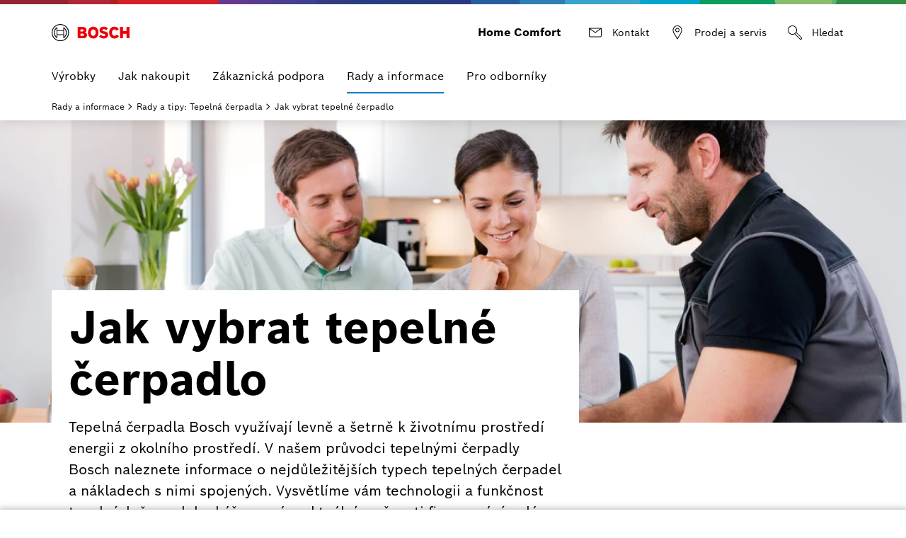

--- FILE ---
content_type: text/html; charset=utf-8
request_url: https://www.bosch-homecomfort.com/cz/cs/rodinne-domy-a-byty/rady-a-informace/jak-vybrat-tepelne-cerpadlo/
body_size: 21703
content:


<!doctype html>
<html lang="cs-CZ" dir="ltr">
<head>
<!-- page-id 1929443 -->
<!-- CMS Version 513 -->

<title>Jak vybrat kvalitní tepelné čerpadlo | BOSCH Home Comfort</title>
<meta charset="utf-8">
<meta name="viewport" content="width=device-width, initial-scale=1.0" />
<meta name="description" content="Tepelné čerapadlo vzduch / voda? Cena? Vstupní náklady? Jak vybrat montážní firmu? Dotace? S tím vším vám rádi u nás poradíme. " />
<meta name="robots" content="index,follow" />
<meta property="og:type" content="website" />
<meta property="og:title" content="Jak vybrat kvalitní tepelné čerpadlo | BOSCH Home Comfort" />
<meta property="og:description" content="Tepelné čerapadlo vzduch / voda? Cena? Vstupní náklady? Jak vybrat montážní firmu? Dotace? S tím vším vám rádi u nás poradíme. " />
<meta property="og:image" content="https://www.bosch-homecomfort.com/cz/media/bosch_en_lv_2c_rgb.png" />
<meta property="og:url" content="https://www.bosch-homecomfort.com/cz/cs/rodinne-domy-a-byty/rady-a-informace/jak-vybrat-tepelne-cerpadlo/" />
<meta property="og:locale" content="cs_CZ" />
<meta property="og:site_name" content="Bosch Home Comfort" />
<link rel="canonical" href="https://www.bosch-homecomfort.com/cz/cs/rodinne-domy-a-byty/rady-a-informace/jak-vybrat-tepelne-cerpadlo/" />
<!-- base -->
<link rel="icon" href="https://www.bosch-homecomfort.com/resources/assets/favicons/boschtt/favicon.ico">
<link rel="preload" href="https://www.bosch-homecomfort.com/resources/assets/fonts/BoschSans-Regular.woff2" as="font" type="font/woff2" crossorigin="anonymous">
<link rel="preload" href="https://www.bosch-homecomfort.com/resources/assets/fonts/BoschSans-Bold.woff2" as="font" type="font/woff2" crossorigin="anonymous">
<link rel="stylesheet" type="text/css" href="https://www.bosch-homecomfort.com/resources/assets/criticalcss/boschtt/critical.css?2026_379">
<link rel="stylesheet" type="text/css" href="https://www.bosch-homecomfort.com/resources/assets/main.css?2026_379">
<script type="module" src="https://dock.ui.bosch.tech/releases/4-latest/build/dock-privacy-settings.esm.js" crossorigin="anonymous"></script>

<script nomodule="" src="https://dock.ui.bosch.tech/releases/4-latest/build/dock-privacy-settings.js" crossorigin="anonymous"></script>

<!-- Google Analytics -->
<!-- Data Layer Object -->
<script>
function init_datalayer() {
if (window.dataLayer === undefined) {
window.dataLayer = [];
}
window.dataLayer.push({
page: {
pageInfo: {
pageURL: 'https://www.bosch-homecomfort.com/cz/cs/rodinne-domy-a-byty/rady-a-informace/jak-vybrat-tepelne-cerpadlo/',
pageName: 'Jak vybrat kvalitní tepelné čerpadlo | BOSCH Home Comfort',
pageType: 'residential',
pageCategory: 'Rady a informace',
pageSubCategory: 'Jak vybrat tepelné čerpadlo',
breadcrumps: [ "Rady a informace", "Rady a tipy: Tepelná čerpadla", "Jak vybrat tepelné čerpadlo" ],
language: 'cs',
country: 'CZ'
}
}
});
}
privacySettingValue = window.localStorage.getItem("privacySettingValue");
if (typeof privacySettingValue != "undefined" && privacySettingValue >= 3) {
if (window.dataLayer === undefined) {
window.dataLayer = [];
}
window.dataLayer.push({
page: {
pageInfo: {
pageURL: 'https://www.bosch-homecomfort.com/cz/cs/rodinne-domy-a-byty/rady-a-informace/jak-vybrat-tepelne-cerpadlo/',
pageName: 'Jak vybrat kvalitní tepelné čerpadlo | BOSCH Home Comfort',
pageType: 'residential',
pageCategory: 'Rady a informace',
pageSubCategory: 'Jak vybrat tepelné čerpadlo',
breadcrumps: [ "Rady a informace", "Rady a tipy: Tepelná čerpadla", "Jak vybrat tepelné čerpadlo" ],
language: 'cs',
country: 'CZ'
}
}
});
}
</script>
<!-- TMS Properties -->
<script>
privacySettingValue = window.localStorage.getItem("privacySettingValue");
if (typeof privacySettingValue != "undefined" && privacySettingValue >= 3) {
(
function(w,d,s,l,i){
w[l]=w[l]||[];
w[l].push({
'gtm.start':new Date().getTime(),
event:'gtm.js'
});
var f=d.getElementsByTagName(s)[0],
j=d.createElement(s),
dl=l!='dataLayer'?'&l='+l:'';
j.async=true;
j.src='https://www.googletagmanager.com/gtm.js?id='+i+dl;
f.parentNode.insertBefore(j,f);
}
)(
window,
document,
'script',
'dataLayer',
'GTM-MDHTQPZ'
);
}
</script>
<!-- End Google Analytics -->
      

</head>
<body class="">
<dock-privacy-settings cookie-name="do-consent"
cookie-same-site="Lax"
cookie-secure="true"
consent-categories="analysis,marketing"
consent-domain=".bosch-homecomfort.com"
consent-path="/cz"
consent-lifetime-accepted="365"
consent-lifetime-declined="31"
link-url-marketing=" https://www.bosch-homecomfort.com/cz/cs/rodinne-domy-a-byty/ochrana-osobnich-udaju/"
link-url-comfort=" https://www.bosch-homecomfort.com/cz/cs/rodinne-domy-a-byty/ochrana-osobnich-udaju/"
link-url-imprint=" https://www.bosch-homecomfort.com/cz/cs/rodinne-domy-a-byty/impresum/"
link-url-policy=" https://www.bosch-homecomfort.com/cz/cs/rodinne-domy-a-byty/ochrana-osobnich-udaju/"
locale= "cs-cz"
fallback-locale="en-gb"
style="font-size: 14px;">
</dock-privacy-settings>
<header class="Header Header-v2 -primary -is-sticky " >
<div class="Header_top -container">
 <a
class="Header_logo
"
href="https://www.bosch-homecomfort.com/cz/cs/rodinne-domy-a-byty/uvod/"
target="_self"
aria-label="Bosch Home Comfort"

><img class="Logo" alt="Bosch Home Comfort" title="Bosch Home Comfort" src="https://www.bosch-homecomfort.com/resources/assets/img/bosch.svg" width="110" height="24" /></a>
<div class="Header_metaLinks">
<div class="Header_gbIdentifier">
<span class="Header_gbIdentifierLabel">Home Comfort</span>
</div>
<div class="Header_quickLinks">
 <a
class="Btn Btn-integrated -with-icon
trackingElement"
href="https://www.bosch-homecomfort.com/cz/cs/rodinne-domy-a-byty/zakaznicka-podpora/kontaktujte-nas/"
title="Kontakt"
target="_self"
tabindex="0"
data-track_domevent="click"
data-track_dyn_pagename="Kontakt"
data-track_dyn_eventtarget="Kontakt"
data-track_dyn_eventaction="quick links"
data-track_dyn_elementtype="Navigation"
data-track_dyn_eventname="navi_click"
data-track_dyn_eventgroup="navigation"
data-track_dyn_clickdetail="quick links"
data-track_dyn_clickurl="https://www.bosch-homecomfort.com/cz/cs/rodinne-domy-a-byty/zakaznicka-podpora/kontaktujte-nas/"
><svg role="presentation" width="24" height="24" class="Icon Icon-mail Btn_Icon" xmlns="http://www.w3.org/2000/svg" viewBox="0 0 192 192"><path d="M24 44v88c0 8.8 7.2 16 16 16h112c8.8 0 16-7.2 16-16V44H24zm127.4 8L96 91.1 40.6 52h110.8zm.6 88H40c-4.4 0-8-3.6-8-8V55.7l64 45.2 64-45.2V132c0 4.4-3.6 8-8 8z"/></svg><span class="Btn_label">Kontakt</span></a>
 <a
class="Btn Btn-integrated -with-icon
trackingElement"
href="https://www.bosch-homecomfort.com/cz/cs/rodinne-domy-a-byty/zakaznicka-podpora/prodej-a-servis/"
title="Prodej a servis"
target="_self"
tabindex="0"
data-track_domevent="click"
data-track_dyn_pagename="Prodej a servis"
data-track_dyn_eventtarget="Prodej a servis"
data-track_dyn_eventaction="quick links"
data-track_dyn_elementtype="Navigation"
data-track_dyn_eventname="navi_click"
data-track_dyn_eventgroup="navigation"
data-track_dyn_clickdetail="quick links"
data-track_dyn_clickurl="https://www.bosch-homecomfort.com/cz/cs/rodinne-domy-a-byty/zakaznicka-podpora/prodej-a-servis/"
><svg role="presentation" width="24" height="24" class="Icon Icon-locator Btn_Icon" xmlns="http://www.w3.org/2000/svg" viewBox="0 0 192 192"><path d="M96 92c-13.234 0-24-10.766-24-24s10.766-24 24-24 24 10.766 24 24-10.766 24-24 24zm0-40c-8.822 0-16 7.178-16 16s7.178 16 16 16 16-7.178 16-16-7.178-16-16-16zm0 123.879l-3.446-5.848c-.33-.56-32.99-55.983-39.978-67.964C47.126 93.317 44 80.906 44 68c0-28.673 23.327-52 52-52s52 23.327 52 52c0 12.905-3.125 25.317-8.575 34.067-6.99 11.98-39.65 67.405-39.979 67.964L96 175.879zM96 24c-24.262 0-44 19.738-44 44 0 11.305 2.764 22.475 7.393 29.88l.063.105c5.57 9.548 27.894 47.453 36.544 62.135 8.65-14.683 30.975-52.587 36.545-62.136l.063-.104C137.237 90.474 140 79.304 140 68c0-24.262-19.738-44-44-44z"/></svg><span class="Btn_label">Prodej a servis</span></a>
<div class="Header_search" tabindex="-1">
<form id="header-search"
class="Header_searchForm"
action="https://www.bosch-homecomfort.com/cz/cs/bott-search-frontend/residential/search/"
method="get"
role="search"
autocomplete="off"
aria-hidden="false">
<div class="Header_searchField Textfield Textfield-search">
<input name="searchTerm"
type="search"
pattern=".{3,}"
placeholder="Hledat..."
title="Zadejte minimáln? 3 znaky"
data-autocomplete-url="https://www.bosch-homecomfort.com/cz/cs/bott-search-frontend/residential/autocomplete.json?term=" aria-label="Hledat rozšířené"
>
<ul class="Header_searchSuggestions -primary container List List-default" role="listbox" aria-label="Návrhy vyhledávání"></ul>
<button type="button" class="Header_closeSearchBtn Textfield_iconCloseSearch" aria-label="Zavřít">
<svg class="Icon Icon-close "
data-src="https://www.bosch-homecomfort.com/resources/assets/svg/icons/icon-close.svg"
data-cache="604800"
role="presentation">
</svg>
</button>
<button type="submit" class="Textfield_iconSearch" aria-label="Hledat">
<svg role="presentation" width="24" height="24" class="Icon Icon-search" xmlns="http://www.w3.org/2000/svg" viewBox="0 0 192 192" style="enable-background:new 0 0 192 192" xml:space="preserve"><path d="m170.829 149.171-56.874-56.873A51.667 51.667 0 0 0 120 68c0-28.673-23.327-52-52-52S16 39.327 16 68s23.327 52 52 52c8.773 0 17.04-2.192 24.298-6.045l56.873 56.874c3.45 3.45 7.92 5.2 12.248 5.2 3.854 0 7.597-1.388 10.41-4.2 5.97-5.972 5.522-16.135-1-22.658zM24 68c0-24.262 19.738-44 44-44s44 19.738 44 44-19.738 44-44 44-44-19.738-44-44zm142.171 98.171c-1.75 1.753-3.874 1.979-5.347 1.857-2.171-.176-4.357-1.217-5.995-2.857L99.216 109.56a52.439 52.439 0 0 0 10.343-10.343l55.612 55.613c1.64 1.638 2.68 3.824 2.857 5.995.12 1.473-.105 3.596-1.857 5.347z"/></svg>
</button>
</div>
</form>
<button class="Header_searchBtn Btn Btn-integrated -with-icon" aria-label="Hledat" aria-expanded="false">
<svg role="presentation" width="24" height="24" class="Icon Icon-search Btn_Icon" xmlns="http://www.w3.org/2000/svg" viewBox="0 0 192 192" style="enable-background:new 0 0 192 192" xml:space="preserve"><path d="m170.829 149.171-56.874-56.873A51.667 51.667 0 0 0 120 68c0-28.673-23.327-52-52-52S16 39.327 16 68s23.327 52 52 52c8.773 0 17.04-2.192 24.298-6.045l56.873 56.874c3.45 3.45 7.92 5.2 12.248 5.2 3.854 0 7.597-1.388 10.41-4.2 5.97-5.972 5.522-16.135-1-22.658zM24 68c0-24.262 19.738-44 44-44s44 19.738 44 44-19.738 44-44 44-44-19.738-44-44zm142.171 98.171c-1.75 1.753-3.874 1.979-5.347 1.857-2.171-.176-4.357-1.217-5.995-2.857L99.216 109.56a52.439 52.439 0 0 0 10.343-10.343l55.612 55.613c1.64 1.638 2.68 3.824 2.857 5.995.12 1.473-.105 3.596-1.857 5.347z"/></svg>
<span class="Btn_label">Hledat</span>
</button>
</div>
</div>
</div>
<button class="Header_menuTrigger Btn Btn-integrated -with-icon" aria-haspopup="true" aria-controls="menu1" aria-expanded="false" data-aria-label-default="Otevřít nabídku" data-aria-label-close="Zavřít nabídku" aria-label="Otevřít nabídku">
<span class="Header_menuTriggerIcon Btn_Icon">
<span class="Header_menuTriggerIconBar"></span>
<span class="Header_menuTriggerIconBar"></span>
<span class="Header_menuTriggerIconBar"></span>
<span class="Header_menuTriggerIconBar"></span>
</span>
<span class="Header_menuTriggerLabel Btn_label">Menu</span>
</button>
</div>
<div class="Header_searchSuggestions -primary" data-all-results-label="Zobrazit všechny výsledky">
<div class="-container"></div>
</div>
<div class="Header_navigation"
data-flyout-closebtn-aria-label="Zavřít"
data-flyout-closebtn-title="Zavřít">
<nav id="menu1" class="Navigation -container-lg" aria-label="Hlavní navigace">
<ul class="Navigation_Items" role="menu" aria-label="Oblasti">
<li class="Navigation_Item -has-sub" role="none">
<button class="SubMenu_Btn
trackingElement"
aria-haspopup="true" aria-expanded="false" aria-controls="výrobky" role="menuitem" aria-label="Výrobky"
data-track_domevent="click"
data-track_dyn_pagename="Výrobky"
data-track_dyn_eventtarget="Výrobky"
data-track_dyn_eventaction="1st level"
data-track_dyn_elementtype="Navigation"
data-track_dyn_eventname="navi_click"
data-track_dyn_eventgroup="navigation"
data-track_dyn_clickdetail="1st level"
>
Výrobky
<svg class="Icon Icon-forward-right SubMenu_Icon -hidden-lg -end"
data-src="https://www.bosch-homecomfort.com/resources/assets/svg/icons/icon-forward-right.svg"
data-cache="604800"
role="presentation">
</svg>
</button>
<div class="SubMenu SubMenu-1" data-menu-position="100">
<div class="SubMenu_ItemsWrapper">
<ul class="SubMenu_Items -container-lg" role="menu" aria-label="Výrobky" id="výrobky">

<li class="SubMenu_Item -goBack" role="none">
<button class="SubMenu_Btn SubMenu_Btn-back" aria-label="Zpět na předchozí nabídku">
<svg class="Icon Icon-arrow-left SubMenu_Icon"
data-src="https://www.bosch-homecomfort.com/resources/assets/svg/icons/icon-arrow-left.svg"
data-cache="604800"
role="presentation">
</svg>
</button>
</li>
<li class="SubMenu_Item -currentSelection" role="none">
 <a
class="Navigation_Link
trackingElement"
href="/cz/cs/ocs/rodinne-domy-a-byty/vyrobky-1000942-c/"
title="Zobrazit všechny výrobky"
target="_self"
role="menuitem"
data-track_domevent="click"
data-track_dyn_pagename="Zobrazit všechny výrobky"
data-track_dyn_eventtarget="Zobrazit všechny výrobky"
data-track_dyn_eventaction="1st level"
data-track_dyn_elementtype="Navigation"
data-track_dyn_eventname="navi_click"
data-track_dyn_eventgroup="navigation"
data-track_dyn_clickdetail="1st level"
data-track_dyn_clickurl="/cz/cs/ocs/rodinne-domy-a-byty/vyrobky-1000942-c/"
>Zobrazit všechny výrobky</a>
</li>
<li class="SubMenu_Item -has-sub" role="none">
<button class="SubMenu_Btn
trackingElement"
data-track_domevent="click"
data-track_dyn_pagename="Tepelná čerpadla"
data-track_dyn_eventtarget="Tepelná čerpadla"
data-track_dyn_eventaction="2nd level"
data-track_dyn_elementtype="Navigation"
data-track_dyn_eventname="navi_click"
data-track_dyn_eventgroup="navigation"
data-track_dyn_clickdetail="2nd level"
aria-haspopup="true" aria-expanded="false" aria-controls="tepelnačerpadla" role="menuitem" aria-label="Tepelná čerpadla">
Tepelná čerpadla
<svg class="Icon Icon-forward-right SubMenu_Icon -visible-lg -end"
data-src="https://www.bosch-homecomfort.com/resources/assets/svg/icons/icon-forward-right.svg"
data-cache="604800"
role="presentation">
</svg>
<svg class="Icon Icon-forward-right SubMenu_Icon -hidden-lg -end"
data-src="https://www.bosch-homecomfort.com/resources/assets/svg/icons/icon-forward-right.svg"
data-cache="604800"
role="presentation">
</svg>
</button>
<div class="SubMenu SubMenu-2" data-menu-position="200">
<ul class="SubMenu_Items -container-lg" role="menu" aria-label="Tepelná čerpadla" id="tepelnačerpadla">
<li class="SubMenu_Item -goBack" role="none">
<button class="SubMenu_Btn SubMenu_Btn-back" aria-label="Zpět na předchozí nabídku">
<svg class="Icon Icon-arrow-left SubMenu_Icon"
data-src="https://www.bosch-homecomfort.com/resources/assets/svg/icons/icon-arrow-left.svg"
data-cache="604800"
role="presentation">
</svg>
</button>
</li>
<li class="SubMenu_Item -currentSelection" role="none">
 <a
class="Navigation_Link
trackingElement"
href="https://www.bosch-homecomfort.com/cz/cs/ocs/rodinne-domy-a-byty/tepelna-cerpadla-1107912-c/"
title="Zobrazit všechna tepelná čerpadla"
target="_self"
role="menuitem"
data-track_domevent="click"
data-track_dyn_pagename="Zobrazit všechna tepelná čerpadla"
data-track_dyn_eventtarget="Zobrazit všechna tepelná čerpadla"
data-track_dyn_eventaction="2nd level"
data-track_dyn_elementtype="Navigation"
data-track_dyn_eventname="navi_click"
data-track_dyn_eventgroup="navigation"
data-track_dyn_clickdetail="2nd level"
data-track_dyn_clickurl="https://www.bosch-homecomfort.com/cz/cs/ocs/rodinne-domy-a-byty/tepelna-cerpadla-1107912-c/"
>Zobrazit všechna tepelná čerpadla</a>
</li>
<li class="SubMenu_Item " role="none">
 <a
class="Navigation_Link
trackingElement"
href="https://www.bosch-homecomfort.com/cz/cs/ocs/rodinne-domy-a-byty/tepelna-cerpadla-vzduch-voda-1107913-c/"
title="Tepelná čerpadla vzduch/voda"
target="_self"
role="menuitem"
data-track_domevent="click"
data-track_dyn_pagename="Tepelná čerpadla vzduch/voda"
data-track_dyn_eventtarget="Tepelná čerpadla vzduch/voda"
data-track_dyn_eventaction="3rd level"
data-track_dyn_elementtype="Navigation"
data-track_dyn_eventname="navi_click"
data-track_dyn_eventgroup="navigation"
data-track_dyn_clickdetail="3rd level"
data-track_dyn_clickurl="https://www.bosch-homecomfort.com/cz/cs/ocs/rodinne-domy-a-byty/tepelna-cerpadla-vzduch-voda-1107913-c/"
>Tepelná čerpadla vzduch/voda</a>
</li>
<li class="SubMenu_Item " role="none">
 <a
class="Navigation_Link
trackingElement"
href="https://www.bosch-homecomfort.com/cz/cs/ocs/rodinne-domy-a-byty/tepelna-cerpadla-zeme-voda-20456208-c/"
title="Tepelná čerpadla země/voda"
target="_self"
role="menuitem"
data-track_domevent="click"
data-track_dyn_pagename="Tepelná čerpadla země/voda"
data-track_dyn_eventtarget="Tepelná čerpadla země/voda"
data-track_dyn_eventaction="3rd level"
data-track_dyn_elementtype="Navigation"
data-track_dyn_eventname="navi_click"
data-track_dyn_eventgroup="navigation"
data-track_dyn_clickdetail="3rd level"
data-track_dyn_clickurl="https://www.bosch-homecomfort.com/cz/cs/ocs/rodinne-domy-a-byty/tepelna-cerpadla-zeme-voda-20456208-c/"
>Tepelná čerpadla země/voda</a>
</li>
<li class="SubMenu_Item " role="none">
 <a
class="Navigation_Link
trackingElement"
href="https://www.bosch-homecomfort.com/cz/cs/ocs/rodinne-domy-a-byty/tepelna-cerpadla-vzduch-vzduch-19064566-c/"
title="Tepelná čerpadla vzduch/vzduch"
target="_self"
role="menuitem"
data-track_domevent="click"
data-track_dyn_pagename="Tepelná čerpadla vzduch/vzduch"
data-track_dyn_eventtarget="Tepelná čerpadla vzduch/vzduch"
data-track_dyn_eventaction="3rd level"
data-track_dyn_elementtype="Navigation"
data-track_dyn_eventname="navi_click"
data-track_dyn_eventgroup="navigation"
data-track_dyn_clickdetail="3rd level"
data-track_dyn_clickurl="https://www.bosch-homecomfort.com/cz/cs/ocs/rodinne-domy-a-byty/tepelna-cerpadla-vzduch-vzduch-19064566-c/"
>Tepelná čerpadla vzduch/vzduch</a>
</li>
</ul>
</div>
</li>
<li class="SubMenu_Item -has-sub" role="none">
<button class="SubMenu_Btn
trackingElement"
data-track_domevent="click"
data-track_dyn_pagename="Kotle"
data-track_dyn_eventtarget="Kotle"
data-track_dyn_eventaction="2nd level"
data-track_dyn_elementtype="Navigation"
data-track_dyn_eventname="navi_click"
data-track_dyn_eventgroup="navigation"
data-track_dyn_clickdetail="2nd level"
aria-haspopup="true" aria-expanded="false" aria-controls="kotle" role="menuitem" aria-label="Kotle">
Kotle
<svg class="Icon Icon-forward-right SubMenu_Icon -visible-lg -end"
data-src="https://www.bosch-homecomfort.com/resources/assets/svg/icons/icon-forward-right.svg"
data-cache="604800"
role="presentation">
</svg>
<svg class="Icon Icon-forward-right SubMenu_Icon -hidden-lg -end"
data-src="https://www.bosch-homecomfort.com/resources/assets/svg/icons/icon-forward-right.svg"
data-cache="604800"
role="presentation">
</svg>
</button>
<div class="SubMenu SubMenu-2" data-menu-position="200">
<ul class="SubMenu_Items -container-lg" role="menu" aria-label="Kotle" id="kotle">
<li class="SubMenu_Item -goBack" role="none">
<button class="SubMenu_Btn SubMenu_Btn-back" aria-label="Zpět na předchozí nabídku">
<svg class="Icon Icon-arrow-left SubMenu_Icon"
data-src="https://www.bosch-homecomfort.com/resources/assets/svg/icons/icon-arrow-left.svg"
data-cache="604800"
role="presentation">
</svg>
</button>
</li>
<li class="SubMenu_Item -currentSelection" role="none">
 <a
class="Navigation_Link
trackingElement"
href="https://www.bosch-homecomfort.com/cz/cs/ocs/rodinne-domy-a-byty/kotle-1098085-c/"
title="Zobrazit všechny výrobky pro kotle"
target="_self"
role="menuitem"
data-track_domevent="click"
data-track_dyn_pagename="Zobrazit všechny výrobky pro kotle"
data-track_dyn_eventtarget="Zobrazit všechny výrobky pro kotle"
data-track_dyn_eventaction="2nd level"
data-track_dyn_elementtype="Navigation"
data-track_dyn_eventname="navi_click"
data-track_dyn_eventgroup="navigation"
data-track_dyn_clickdetail="2nd level"
data-track_dyn_clickurl="https://www.bosch-homecomfort.com/cz/cs/ocs/rodinne-domy-a-byty/kotle-1098085-c/"
>Zobrazit všechny výrobky pro kotle</a>
</li>
<li class="SubMenu_Item " role="none">
 <a
class="Navigation_Link
trackingElement"
href="https://www.bosch-homecomfort.com/cz/cs/ocs/rodinne-domy-a-byty/kondenzacni-kotle-zavesne-1098087-c/"
title="Kondenzační kotle - závěsné"
target="_self"
role="menuitem"
data-track_domevent="click"
data-track_dyn_pagename="Kondenzační kotle - závěsné"
data-track_dyn_eventtarget="Kondenzační kotle - závěsné"
data-track_dyn_eventaction="3rd level"
data-track_dyn_elementtype="Navigation"
data-track_dyn_eventname="navi_click"
data-track_dyn_eventgroup="navigation"
data-track_dyn_clickdetail="3rd level"
data-track_dyn_clickurl="https://www.bosch-homecomfort.com/cz/cs/ocs/rodinne-domy-a-byty/kondenzacni-kotle-zavesne-1098087-c/"
>Kondenzační kotle - závěsné</a>
</li>
<li class="SubMenu_Item " role="none">
 <a
class="Navigation_Link
trackingElement"
href="https://www.bosch-homecomfort.com/cz/cs/ocs/rodinne-domy-a-byty/kondenzacni-kotle-stacionarni-1098086-c/"
title="Kondenzační kotle - stacionární"
target="_self"
role="menuitem"
data-track_domevent="click"
data-track_dyn_pagename="Kondenzační kotle - stacionární"
data-track_dyn_eventtarget="Kondenzační kotle - stacionární"
data-track_dyn_eventaction="3rd level"
data-track_dyn_elementtype="Navigation"
data-track_dyn_eventname="navi_click"
data-track_dyn_eventgroup="navigation"
data-track_dyn_clickdetail="3rd level"
data-track_dyn_clickurl="https://www.bosch-homecomfort.com/cz/cs/ocs/rodinne-domy-a-byty/kondenzacni-kotle-stacionarni-1098086-c/"
>Kondenzační kotle - stacionární</a>
</li>
<li class="SubMenu_Item " role="none">
 <a
class="Navigation_Link
trackingElement"
href="https://www.bosch-homecomfort.com/cz/cs/ocs/rodinne-domy-a-byty/atmosfericke-kotle-1098088-c/"
title="Atmosférické kotle"
target="_self"
role="menuitem"
data-track_domevent="click"
data-track_dyn_pagename="Atmosférické kotle"
data-track_dyn_eventtarget="Atmosférické kotle"
data-track_dyn_eventaction="3rd level"
data-track_dyn_elementtype="Navigation"
data-track_dyn_eventname="navi_click"
data-track_dyn_eventgroup="navigation"
data-track_dyn_clickdetail="3rd level"
data-track_dyn_clickurl="https://www.bosch-homecomfort.com/cz/cs/ocs/rodinne-domy-a-byty/atmosfericke-kotle-1098088-c/"
>Atmosférické kotle</a>
</li>
<li class="SubMenu_Item " role="none">
 <a
class="Navigation_Link
trackingElement"
href="https://www.bosch-homecomfort.com/cz/cs/ocs/rodinne-domy-a-byty/elektrokotle-1098089-c/"
title="Elektrokotle"
target="_self"
role="menuitem"
data-track_domevent="click"
data-track_dyn_pagename="Elektrokotle"
data-track_dyn_eventtarget="Elektrokotle"
data-track_dyn_eventaction="3rd level"
data-track_dyn_elementtype="Navigation"
data-track_dyn_eventname="navi_click"
data-track_dyn_eventgroup="navigation"
data-track_dyn_clickdetail="3rd level"
data-track_dyn_clickurl="https://www.bosch-homecomfort.com/cz/cs/ocs/rodinne-domy-a-byty/elektrokotle-1098089-c/"
>Elektrokotle</a>
</li>
</ul>
</div>
</li>
<li class="SubMenu_Item -has-sub" role="none">
<button class="SubMenu_Btn
trackingElement"
data-track_domevent="click"
data-track_dyn_pagename="Klimatizace"
data-track_dyn_eventtarget="Klimatizace"
data-track_dyn_eventaction="2nd level"
data-track_dyn_elementtype="Navigation"
data-track_dyn_eventname="navi_click"
data-track_dyn_eventgroup="navigation"
data-track_dyn_clickdetail="2nd level"
aria-haspopup="true" aria-expanded="false" aria-controls="klimatizace" role="menuitem" aria-label="Klimatizace">
Klimatizace
<svg class="Icon Icon-forward-right SubMenu_Icon -visible-lg -end"
data-src="https://www.bosch-homecomfort.com/resources/assets/svg/icons/icon-forward-right.svg"
data-cache="604800"
role="presentation">
</svg>
<svg class="Icon Icon-forward-right SubMenu_Icon -hidden-lg -end"
data-src="https://www.bosch-homecomfort.com/resources/assets/svg/icons/icon-forward-right.svg"
data-cache="604800"
role="presentation">
</svg>
</button>
<div class="SubMenu SubMenu-2" data-menu-position="200">
<ul class="SubMenu_Items -container-lg" role="menu" aria-label="Klimatizace" id="klimatizace">
<li class="SubMenu_Item -goBack" role="none">
<button class="SubMenu_Btn SubMenu_Btn-back" aria-label="Zpět na předchozí nabídku">
<svg class="Icon Icon-arrow-left SubMenu_Icon"
data-src="https://www.bosch-homecomfort.com/resources/assets/svg/icons/icon-arrow-left.svg"
data-cache="604800"
role="presentation">
</svg>
</button>
</li>
<li class="SubMenu_Item -currentSelection" role="none">
 <a
class="Navigation_Link
trackingElement"
href="https://www.bosch-homecomfort.com/cz/cs/ocs/rodinne-domy-a-byty/klimatizace-19064561-c/"
title="Klimatizace"
target="_self"
role="menuitem"
data-track_domevent="click"
data-track_dyn_pagename="Klimatizace"
data-track_dyn_eventtarget="Klimatizace"
data-track_dyn_eventaction="2nd level"
data-track_dyn_elementtype="Navigation"
data-track_dyn_eventname="navi_click"
data-track_dyn_eventgroup="navigation"
data-track_dyn_clickdetail="2nd level"
data-track_dyn_clickurl="https://www.bosch-homecomfort.com/cz/cs/ocs/rodinne-domy-a-byty/klimatizace-19064561-c/"
>Klimatizace</a>
</li>
<li class="SubMenu_Item " role="none">
 <a
class="Navigation_Link
trackingElement"
href="https://www.bosch-homecomfort.com/cz/cs/ocs/rodinne-domy-a-byty/climate-7000i-20625535-p/"
title="Climate 7000i"
target="_self"
role="menuitem"
data-track_domevent="click"
data-track_dyn_pagename="Climate 7000i"
data-track_dyn_eventtarget="Climate 7000i"
data-track_dyn_eventaction="3rd level"
data-track_dyn_elementtype="Navigation"
data-track_dyn_eventname="navi_click"
data-track_dyn_eventgroup="navigation"
data-track_dyn_clickdetail="3rd level"
data-track_dyn_clickurl="https://www.bosch-homecomfort.com/cz/cs/ocs/rodinne-domy-a-byty/climate-7000i-20625535-p/"
>Climate 7000i</a>
</li>
<li class="SubMenu_Item " role="none">
 <a
class="Navigation_Link
trackingElement"
href="https://www.bosch-homecomfort.com/cz/cs/ocs/rodinne-domy-a-byty/climate-4000i-20614202-p/"
title="Climate 4000i"
target="_self"
role="menuitem"
data-track_domevent="click"
data-track_dyn_pagename="Climate 4000i"
data-track_dyn_eventtarget="Climate 4000i"
data-track_dyn_eventaction="3rd level"
data-track_dyn_elementtype="Navigation"
data-track_dyn_eventname="navi_click"
data-track_dyn_eventgroup="navigation"
data-track_dyn_clickdetail="3rd level"
data-track_dyn_clickurl="https://www.bosch-homecomfort.com/cz/cs/ocs/rodinne-domy-a-byty/climate-4000i-20614202-p/"
>Climate 4000i</a>
</li>
<li class="SubMenu_Item " role="none">
 <a
class="Navigation_Link
trackingElement"
href="https://www.bosch-homecomfort.com/cz/cs/ocs/rodinne-domy-a-byty/climate-3000i-19064562-p/"
title="Climate 3000i"
target="_self"
role="menuitem"
data-track_domevent="click"
data-track_dyn_pagename="Climate 3000i"
data-track_dyn_eventtarget="Climate 3000i"
data-track_dyn_eventaction="3rd level"
data-track_dyn_elementtype="Navigation"
data-track_dyn_eventname="navi_click"
data-track_dyn_eventgroup="navigation"
data-track_dyn_clickdetail="3rd level"
data-track_dyn_clickurl="https://www.bosch-homecomfort.com/cz/cs/ocs/rodinne-domy-a-byty/climate-3000i-19064562-p/"
>Climate 3000i</a>
</li>
<li class="SubMenu_Item " role="none">
 <a
class="Navigation_Link
trackingElement"
href="https://www.bosch-homecomfort.com/cz/cs/ocs/rodinne-domy-a-byty/climate-5000-m-multisplit-19627468-p/"
title="Climate 5000 M (multisplit)"
target="_self"
role="menuitem"
data-track_domevent="click"
data-track_dyn_pagename="Climate 5000 M (multisplit)"
data-track_dyn_eventtarget="Climate 5000 M (multisplit)"
data-track_dyn_eventaction="3rd level"
data-track_dyn_elementtype="Navigation"
data-track_dyn_eventname="navi_click"
data-track_dyn_eventgroup="navigation"
data-track_dyn_clickdetail="3rd level"
data-track_dyn_clickurl="https://www.bosch-homecomfort.com/cz/cs/ocs/rodinne-domy-a-byty/climate-5000-m-multisplit-19627468-p/"
>Climate 5000 M (multisplit)</a>
</li>
</ul>
</div>
</li>
<li class="SubMenu_Item -has-sub" role="none">
<button class="SubMenu_Btn
trackingElement"
data-track_domevent="click"
data-track_dyn_pagename="Teplá voda"
data-track_dyn_eventtarget="Teplá voda"
data-track_dyn_eventaction="2nd level"
data-track_dyn_elementtype="Navigation"
data-track_dyn_eventname="navi_click"
data-track_dyn_eventgroup="navigation"
data-track_dyn_clickdetail="2nd level"
aria-haspopup="true" aria-expanded="false" aria-controls="teplavoda" role="menuitem" aria-label="Teplá voda">
Teplá voda
<svg class="Icon Icon-forward-right SubMenu_Icon -visible-lg -end"
data-src="https://www.bosch-homecomfort.com/resources/assets/svg/icons/icon-forward-right.svg"
data-cache="604800"
role="presentation">
</svg>
<svg class="Icon Icon-forward-right SubMenu_Icon -hidden-lg -end"
data-src="https://www.bosch-homecomfort.com/resources/assets/svg/icons/icon-forward-right.svg"
data-cache="604800"
role="presentation">
</svg>
</button>
<div class="SubMenu SubMenu-2" data-menu-position="200">
<ul class="SubMenu_Items -container-lg" role="menu" aria-label="Teplá voda" id="teplavoda">
<li class="SubMenu_Item -goBack" role="none">
<button class="SubMenu_Btn SubMenu_Btn-back" aria-label="Zpět na předchozí nabídku">
<svg class="Icon Icon-arrow-left SubMenu_Icon"
data-src="https://www.bosch-homecomfort.com/resources/assets/svg/icons/icon-arrow-left.svg"
data-cache="604800"
role="presentation">
</svg>
</button>
</li>
<li class="SubMenu_Item -currentSelection" role="none">
 <a
class="Navigation_Link
trackingElement"
href="https://www.bosch-homecomfort.com/cz/cs/ocs/rodinne-domy-a-byty/tepla-voda-1098120-c/"
title="Zobrazit všechny výrobky pro ohřev vody"
target="_self"
role="menuitem"
data-track_domevent="click"
data-track_dyn_pagename="Zobrazit všechny výrobky pro ohřev vody"
data-track_dyn_eventtarget="Zobrazit všechny výrobky pro ohřev vody"
data-track_dyn_eventaction="2nd level"
data-track_dyn_elementtype="Navigation"
data-track_dyn_eventname="navi_click"
data-track_dyn_eventgroup="navigation"
data-track_dyn_clickdetail="2nd level"
data-track_dyn_clickurl="https://www.bosch-homecomfort.com/cz/cs/ocs/rodinne-domy-a-byty/tepla-voda-1098120-c/"
>Zobrazit všechny výrobky pro ohřev vody</a>
</li>
<li class="SubMenu_Item " role="none">
 <a
class="Navigation_Link
trackingElement"
href="https://www.bosch-homecomfort.com/cz/cs/ocs/rodinne-domy-a-byty/neprimo-ohrivane-zasobniky-1098126-c/"
title="Nepřímo ohřívané zásobníky"
target="_self"
role="menuitem"
data-track_domevent="click"
data-track_dyn_pagename="Nepřímo ohřívané zásobníky"
data-track_dyn_eventtarget="Nepřímo ohřívané zásobníky"
data-track_dyn_eventaction="3rd level"
data-track_dyn_elementtype="Navigation"
data-track_dyn_eventname="navi_click"
data-track_dyn_eventgroup="navigation"
data-track_dyn_clickdetail="3rd level"
data-track_dyn_clickurl="https://www.bosch-homecomfort.com/cz/cs/ocs/rodinne-domy-a-byty/neprimo-ohrivane-zasobniky-1098126-c/"
>Nepřímo ohřívané zásobníky</a>
</li>
<li class="SubMenu_Item " role="none">
 <a
class="Navigation_Link
trackingElement"
href="https://www.bosch-homecomfort.com/cz/cs/ocs/rodinne-domy-a-byty/zasobniky-pro-tepelna-cerpadla-19024600-c/"
title="Zásobníky pro tepelná čerpadla"
target="_self"
role="menuitem"
data-track_domevent="click"
data-track_dyn_pagename="Zásobníky pro tepelná čerpadla"
data-track_dyn_eventtarget="Zásobníky pro tepelná čerpadla"
data-track_dyn_eventaction="3rd level"
data-track_dyn_elementtype="Navigation"
data-track_dyn_eventname="navi_click"
data-track_dyn_eventgroup="navigation"
data-track_dyn_clickdetail="3rd level"
data-track_dyn_clickurl="https://www.bosch-homecomfort.com/cz/cs/ocs/rodinne-domy-a-byty/zasobniky-pro-tepelna-cerpadla-19024600-c/"
>Zásobníky pro tepelná čerpadla</a>
</li>
<li class="SubMenu_Item " role="none">
 <a
class="Navigation_Link
trackingElement"
href="https://www.bosch-homecomfort.com/cz/cs/ocs/rodinne-domy-a-byty/akumulacni-zasobniky-1098136-c/"
title="Akumulační zásobníky"
target="_self"
role="menuitem"
data-track_domevent="click"
data-track_dyn_pagename="Akumulační zásobníky"
data-track_dyn_eventtarget="Akumulační zásobníky"
data-track_dyn_eventaction="3rd level"
data-track_dyn_elementtype="Navigation"
data-track_dyn_eventname="navi_click"
data-track_dyn_eventgroup="navigation"
data-track_dyn_clickdetail="3rd level"
data-track_dyn_clickurl="https://www.bosch-homecomfort.com/cz/cs/ocs/rodinne-domy-a-byty/akumulacni-zasobniky-1098136-c/"
>Akumulační zásobníky</a>
</li>
<li class="SubMenu_Item " role="none">
 <a
class="Navigation_Link
trackingElement"
href="https://www.bosch-homecomfort.com/cz/cs/ocs/rodinne-domy-a-byty/solarni-zasobniky-1098133-c/"
title="Solární zásobníky"
target="_self"
role="menuitem"
data-track_domevent="click"
data-track_dyn_pagename="Solární zásobníky"
data-track_dyn_eventtarget="Solární zásobníky"
data-track_dyn_eventaction="3rd level"
data-track_dyn_elementtype="Navigation"
data-track_dyn_eventname="navi_click"
data-track_dyn_eventgroup="navigation"
data-track_dyn_clickdetail="3rd level"
data-track_dyn_clickurl="https://www.bosch-homecomfort.com/cz/cs/ocs/rodinne-domy-a-byty/solarni-zasobniky-1098133-c/"
>Solární zásobníky</a>
</li>
<li class="SubMenu_Item " role="none">
 <a
class="Navigation_Link
trackingElement"
href="https://www.bosch-homecomfort.com/cz/cs/ocs/rodinne-domy-a-byty/stanice-pro-pripravu-teple-vody-20939758-c/"
title="Stanice pro přípravu teplé vody"
target="_self"
role="menuitem"
data-track_domevent="click"
data-track_dyn_pagename="Stanice pro přípravu teplé vody"
data-track_dyn_eventtarget="Stanice pro přípravu teplé vody"
data-track_dyn_eventaction="3rd level"
data-track_dyn_elementtype="Navigation"
data-track_dyn_eventname="navi_click"
data-track_dyn_eventgroup="navigation"
data-track_dyn_clickdetail="3rd level"
data-track_dyn_clickurl="https://www.bosch-homecomfort.com/cz/cs/ocs/rodinne-domy-a-byty/stanice-pro-pripravu-teple-vody-20939758-c/"
>Stanice pro přípravu teplé vody</a>
</li>
</ul>
</div>
</li>
<li class="SubMenu_Item -has-sub" role="none">
<button class="SubMenu_Btn
trackingElement"
data-track_domevent="click"
data-track_dyn_pagename="Solární systémy"
data-track_dyn_eventtarget="Solární systémy"
data-track_dyn_eventaction="2nd level"
data-track_dyn_elementtype="Navigation"
data-track_dyn_eventname="navi_click"
data-track_dyn_eventgroup="navigation"
data-track_dyn_clickdetail="2nd level"
aria-haspopup="true" aria-expanded="false" aria-controls="solarnisystemy" role="menuitem" aria-label="Solární systémy">
Solární systémy
<svg class="Icon Icon-forward-right SubMenu_Icon -visible-lg -end"
data-src="https://www.bosch-homecomfort.com/resources/assets/svg/icons/icon-forward-right.svg"
data-cache="604800"
role="presentation">
</svg>
<svg class="Icon Icon-forward-right SubMenu_Icon -hidden-lg -end"
data-src="https://www.bosch-homecomfort.com/resources/assets/svg/icons/icon-forward-right.svg"
data-cache="604800"
role="presentation">
</svg>
</button>
<div class="SubMenu SubMenu-2" data-menu-position="200">
<ul class="SubMenu_Items -container-lg" role="menu" aria-label="Solární systémy" id="solarnisystemy">
<li class="SubMenu_Item -goBack" role="none">
<button class="SubMenu_Btn SubMenu_Btn-back" aria-label="Zpět na předchozí nabídku">
<svg class="Icon Icon-arrow-left SubMenu_Icon"
data-src="https://www.bosch-homecomfort.com/resources/assets/svg/icons/icon-arrow-left.svg"
data-cache="604800"
role="presentation">
</svg>
</button>
</li>
<li class="SubMenu_Item -currentSelection" role="none">
 <a
class="Navigation_Link
trackingElement"
href="https://www.bosch-homecomfort.com/cz/cs/ocs/rodinne-domy-a-byty/solarni-systemy-1098105-c/"
title="Zobrazit všechny solární systémy"
target="_self"
role="menuitem"
data-track_domevent="click"
data-track_dyn_pagename="Zobrazit všechny solární systémy"
data-track_dyn_eventtarget="Zobrazit všechny solární systémy"
data-track_dyn_eventaction="2nd level"
data-track_dyn_elementtype="Navigation"
data-track_dyn_eventname="navi_click"
data-track_dyn_eventgroup="navigation"
data-track_dyn_clickdetail="2nd level"
data-track_dyn_clickurl="https://www.bosch-homecomfort.com/cz/cs/ocs/rodinne-domy-a-byty/solarni-systemy-1098105-c/"
>Zobrazit všechny solární systémy</a>
</li>
<li class="SubMenu_Item " role="none">
 <a
class="Navigation_Link
trackingElement"
href="https://www.bosch-homecomfort.com/cz/cs/ocs/rodinne-domy-a-byty/ploche-kolektory-1098106-c/"
title="Ploché kolektory"
target="_self"
role="menuitem"
data-track_domevent="click"
data-track_dyn_pagename="Ploché kolektory"
data-track_dyn_eventtarget="Ploché kolektory"
data-track_dyn_eventaction="3rd level"
data-track_dyn_elementtype="Navigation"
data-track_dyn_eventname="navi_click"
data-track_dyn_eventgroup="navigation"
data-track_dyn_clickdetail="3rd level"
data-track_dyn_clickurl="https://www.bosch-homecomfort.com/cz/cs/ocs/rodinne-domy-a-byty/ploche-kolektory-1098106-c/"
>Ploché kolektory</a>
</li>
<li class="SubMenu_Item " role="none">
 <a
class="Navigation_Link
trackingElement"
href="https://www.bosch-homecomfort.com/cz/cs/ocs/rodinne-domy-a-byty/vakuove-trubicove-kolektory-1098108-c/"
title="Vakuové trubicové kolektory"
target="_self"
role="menuitem"
data-track_domevent="click"
data-track_dyn_pagename="Vakuové trubicové kolektory"
data-track_dyn_eventtarget="Vakuové trubicové kolektory"
data-track_dyn_eventaction="3rd level"
data-track_dyn_elementtype="Navigation"
data-track_dyn_eventname="navi_click"
data-track_dyn_eventgroup="navigation"
data-track_dyn_clickdetail="3rd level"
data-track_dyn_clickurl="https://www.bosch-homecomfort.com/cz/cs/ocs/rodinne-domy-a-byty/vakuove-trubicove-kolektory-1098108-c/"
>Vakuové trubicové kolektory</a>
</li>
<li class="SubMenu_Item " role="none">
 <a
class="Navigation_Link
trackingElement"
href="https://www.bosch-homecomfort.com/cz/cs/ocs/rodinne-domy-a-byty/solarni-prislusenstvi-1098261-c/"
title="Solární příslušenství"
target="_self"
role="menuitem"
data-track_domevent="click"
data-track_dyn_pagename="Solární příslušenství"
data-track_dyn_eventtarget="Solární příslušenství"
data-track_dyn_eventaction="3rd level"
data-track_dyn_elementtype="Navigation"
data-track_dyn_eventname="navi_click"
data-track_dyn_eventgroup="navigation"
data-track_dyn_clickdetail="3rd level"
data-track_dyn_clickurl="https://www.bosch-homecomfort.com/cz/cs/ocs/rodinne-domy-a-byty/solarni-prislusenstvi-1098261-c/"
>Solární příslušenství</a>
</li>
<li class="SubMenu_Item " role="none">
 <a
class="Navigation_Link
trackingElement"
href="https://www.bosch-homecomfort.com/cz/cs/ocs/rodinne-domy-a-byty/solarni-pakety-1098262-c/"
title="Solární pakety"
target="_self"
role="menuitem"
data-track_domevent="click"
data-track_dyn_pagename="Solární pakety"
data-track_dyn_eventtarget="Solární pakety"
data-track_dyn_eventaction="3rd level"
data-track_dyn_elementtype="Navigation"
data-track_dyn_eventname="navi_click"
data-track_dyn_eventgroup="navigation"
data-track_dyn_clickdetail="3rd level"
data-track_dyn_clickurl="https://www.bosch-homecomfort.com/cz/cs/ocs/rodinne-domy-a-byty/solarni-pakety-1098262-c/"
>Solární pakety</a>
</li>
</ul>
</div>
</li>
<li class="SubMenu_Item -has-sub" role="none">
<button class="SubMenu_Btn
trackingElement"
data-track_domevent="click"
data-track_dyn_pagename="Rekuperace (řízené větrání)"
data-track_dyn_eventtarget="Rekuperace (řízené větrání)"
data-track_dyn_eventaction="2nd level"
data-track_dyn_elementtype="Navigation"
data-track_dyn_eventname="navi_click"
data-track_dyn_eventgroup="navigation"
data-track_dyn_clickdetail="2nd level"
aria-haspopup="true" aria-expanded="false" aria-controls="rekuperace-řizenevětrani-" role="menuitem" aria-label="Rekuperace (řízené větrání)">
Rekuperace (řízené větrání)
<svg class="Icon Icon-forward-right SubMenu_Icon -visible-lg -end"
data-src="https://www.bosch-homecomfort.com/resources/assets/svg/icons/icon-forward-right.svg"
data-cache="604800"
role="presentation">
</svg>
<svg class="Icon Icon-forward-right SubMenu_Icon -hidden-lg -end"
data-src="https://www.bosch-homecomfort.com/resources/assets/svg/icons/icon-forward-right.svg"
data-cache="604800"
role="presentation">
</svg>
</button>
<div class="SubMenu SubMenu-2" data-menu-position="200">
<ul class="SubMenu_Items -container-lg" role="menu" aria-label="Rekuperace (řízené větrání)" id="rekuperace-řizenevětrani-">
<li class="SubMenu_Item -goBack" role="none">
<button class="SubMenu_Btn SubMenu_Btn-back" aria-label="Zpět na předchozí nabídku">
<svg class="Icon Icon-arrow-left SubMenu_Icon"
data-src="https://www.bosch-homecomfort.com/resources/assets/svg/icons/icon-arrow-left.svg"
data-cache="604800"
role="presentation">
</svg>
</button>
</li>
<li class="SubMenu_Item -currentSelection" role="none">
 <a
class="Navigation_Link
trackingElement"
href="https://www.bosch-homecomfort.com/cz/cs/ocs/rodinne-domy-a-byty/rekuperace-rizene-vetrani-20037791-c/"
title="Rekuperace (řízené větrání)"
target="_self"
role="menuitem"
data-track_domevent="click"
data-track_dyn_pagename="Rekuperace (řízené větrání)"
data-track_dyn_eventtarget="Rekuperace (řízené větrání)"
data-track_dyn_eventaction="2nd level"
data-track_dyn_elementtype="Navigation"
data-track_dyn_eventname="navi_click"
data-track_dyn_eventgroup="navigation"
data-track_dyn_clickdetail="2nd level"
data-track_dyn_clickurl="https://www.bosch-homecomfort.com/cz/cs/ocs/rodinne-domy-a-byty/rekuperace-rizene-vetrani-20037791-c/"
>Rekuperace (řízené větrání)</a>
</li>
<li class="SubMenu_Item " role="none">
 <a
class="Navigation_Link
trackingElement"
href="https://www.bosch-homecomfort.com/cz/cs/ocs/rodinne-domy-a-byty/vent-5000-c-20037793-p/"
title="Vent 5000 C"
target="_self"
role="menuitem"
data-track_domevent="click"
data-track_dyn_pagename="Vent 5000 C"
data-track_dyn_eventtarget="Vent 5000 C"
data-track_dyn_eventaction="3rd level"
data-track_dyn_elementtype="Navigation"
data-track_dyn_eventname="navi_click"
data-track_dyn_eventgroup="navigation"
data-track_dyn_clickdetail="3rd level"
data-track_dyn_clickurl="https://www.bosch-homecomfort.com/cz/cs/ocs/rodinne-domy-a-byty/vent-5000-c-20037793-p/"
>Vent 5000 C</a>
</li>
<li class="SubMenu_Item " role="none">
 <a
class="Navigation_Link
trackingElement"
href="https://www.bosch-homecomfort.com/cz/cs/ocs/rodinne-domy-a-byty/vent-4000-cc-20037792-p/"
title="Vent 4000 CC"
target="_self"
role="menuitem"
data-track_domevent="click"
data-track_dyn_pagename="Vent 4000 CC"
data-track_dyn_eventtarget="Vent 4000 CC"
data-track_dyn_eventaction="3rd level"
data-track_dyn_elementtype="Navigation"
data-track_dyn_eventname="navi_click"
data-track_dyn_eventgroup="navigation"
data-track_dyn_clickdetail="3rd level"
data-track_dyn_clickurl="https://www.bosch-homecomfort.com/cz/cs/ocs/rodinne-domy-a-byty/vent-4000-cc-20037792-p/"
>Vent 4000 CC</a>
</li>
<li class="SubMenu_Item " role="none">
 <a
class="Navigation_Link
trackingElement"
href="https://www.bosch-homecomfort.com/cz/cs/ocs/rodinne-domy-a-byty/vent-3000-d-20995355-p/"
title="Vent 3000 D"
target="_self"
role="menuitem"
data-track_domevent="click"
data-track_dyn_pagename="Vent 3000 D"
data-track_dyn_eventtarget="Vent 3000 D"
data-track_dyn_eventaction="3rd level"
data-track_dyn_elementtype="Navigation"
data-track_dyn_eventname="navi_click"
data-track_dyn_eventgroup="navigation"
data-track_dyn_clickdetail="3rd level"
data-track_dyn_clickurl="https://www.bosch-homecomfort.com/cz/cs/ocs/rodinne-domy-a-byty/vent-3000-d-20995355-p/"
>Vent 3000 D</a>
</li>
</ul>
</div>
</li>
<li class="SubMenu_Item -has-sub" role="none">
<button class="SubMenu_Btn
trackingElement"
data-track_domevent="click"
data-track_dyn_pagename="Regulace"
data-track_dyn_eventtarget="Regulace"
data-track_dyn_eventaction="2nd level"
data-track_dyn_elementtype="Navigation"
data-track_dyn_eventname="navi_click"
data-track_dyn_eventgroup="navigation"
data-track_dyn_clickdetail="2nd level"
aria-haspopup="true" aria-expanded="false" aria-controls="regulace" role="menuitem" aria-label="Regulace">
Regulace
<svg class="Icon Icon-forward-right SubMenu_Icon -visible-lg -end"
data-src="https://www.bosch-homecomfort.com/resources/assets/svg/icons/icon-forward-right.svg"
data-cache="604800"
role="presentation">
</svg>
<svg class="Icon Icon-forward-right SubMenu_Icon -hidden-lg -end"
data-src="https://www.bosch-homecomfort.com/resources/assets/svg/icons/icon-forward-right.svg"
data-cache="604800"
role="presentation">
</svg>
</button>
<div class="SubMenu SubMenu-2" data-menu-position="200">
<ul class="SubMenu_Items -container-lg" role="menu" aria-label="Regulace" id="regulace">
<li class="SubMenu_Item -goBack" role="none">
<button class="SubMenu_Btn SubMenu_Btn-back" aria-label="Zpět na předchozí nabídku">
<svg class="Icon Icon-arrow-left SubMenu_Icon"
data-src="https://www.bosch-homecomfort.com/resources/assets/svg/icons/icon-arrow-left.svg"
data-cache="604800"
role="presentation">
</svg>
</button>
</li>
<li class="SubMenu_Item -currentSelection" role="none">
 <a
class="Navigation_Link
trackingElement"
href="https://www.bosch-homecomfort.com/cz/cs/ocs/rodinne-domy-a-byty/regulace-1098145-c/"
title="Zobrazit všechny regulátory"
target="_self"
role="menuitem"
data-track_domevent="click"
data-track_dyn_pagename="Zobrazit všechny regulátory"
data-track_dyn_eventtarget="Zobrazit všechny regulátory"
data-track_dyn_eventaction="2nd level"
data-track_dyn_elementtype="Navigation"
data-track_dyn_eventname="navi_click"
data-track_dyn_eventgroup="navigation"
data-track_dyn_clickdetail="2nd level"
data-track_dyn_clickurl="https://www.bosch-homecomfort.com/cz/cs/ocs/rodinne-domy-a-byty/regulace-1098145-c/"
>Zobrazit všechny regulátory</a>
</li>
<li class="SubMenu_Item " role="none">
 <a
class="Navigation_Link
trackingElement"
href="https://www.bosch-homecomfort.com/cz/cs/ocs/rodinne-domy-a-byty/chytra-regulace-1098146-c/"
title="Chytrá regulace"
target="_self"
role="menuitem"
data-track_domevent="click"
data-track_dyn_pagename="Chytrá regulace"
data-track_dyn_eventtarget="Chytrá regulace"
data-track_dyn_eventaction="3rd level"
data-track_dyn_elementtype="Navigation"
data-track_dyn_eventname="navi_click"
data-track_dyn_eventgroup="navigation"
data-track_dyn_clickdetail="3rd level"
data-track_dyn_clickurl="https://www.bosch-homecomfort.com/cz/cs/ocs/rodinne-domy-a-byty/chytra-regulace-1098146-c/"
>Chytrá regulace</a>
</li>
<li class="SubMenu_Item " role="none">
 <a
class="Navigation_Link
trackingElement"
href="https://www.bosch-homecomfort.com/cz/cs/ocs/rodinne-domy-a-byty/systemova-regulace-18922907-c/"
title="Systémová regulace"
target="_self"
role="menuitem"
data-track_domevent="click"
data-track_dyn_pagename="Systémová regulace"
data-track_dyn_eventtarget="Systémová regulace"
data-track_dyn_eventaction="3rd level"
data-track_dyn_elementtype="Navigation"
data-track_dyn_eventname="navi_click"
data-track_dyn_eventgroup="navigation"
data-track_dyn_clickdetail="3rd level"
data-track_dyn_clickurl="https://www.bosch-homecomfort.com/cz/cs/ocs/rodinne-domy-a-byty/systemova-regulace-18922907-c/"
>Systémová regulace</a>
</li>
<li class="SubMenu_Item " role="none">
 <a
class="Navigation_Link
trackingElement"
href="https://www.bosch-homecomfort.com/cz/cs/ocs/rodinne-domy-a-byty/prislusenstvi-1098156-c/"
title="Příslušenství"
target="_self"
role="menuitem"
data-track_domevent="click"
data-track_dyn_pagename="Příslušenství"
data-track_dyn_eventtarget="Příslušenství"
data-track_dyn_eventaction="3rd level"
data-track_dyn_elementtype="Navigation"
data-track_dyn_eventname="navi_click"
data-track_dyn_eventgroup="navigation"
data-track_dyn_clickdetail="3rd level"
data-track_dyn_clickurl="https://www.bosch-homecomfort.com/cz/cs/ocs/rodinne-domy-a-byty/prislusenstvi-1098156-c/"
>Příslušenství</a>
</li>
</ul>
</div>
</li>
<li class="SubMenu_Item -has-sub" role="none">
<button class="SubMenu_Btn
trackingElement"
data-track_domevent="click"
data-track_dyn_pagename="Energetický management"
data-track_dyn_eventtarget="Energetický management"
data-track_dyn_eventaction="2nd level"
data-track_dyn_elementtype="Navigation"
data-track_dyn_eventname="navi_click"
data-track_dyn_eventgroup="navigation"
data-track_dyn_clickdetail="2nd level"
aria-haspopup="true" aria-expanded="false" aria-controls="energetickýmanagement" role="menuitem" aria-label="Energetický management">
Energetický management
<svg class="Icon Icon-forward-right SubMenu_Icon -visible-lg -end"
data-src="https://www.bosch-homecomfort.com/resources/assets/svg/icons/icon-forward-right.svg"
data-cache="604800"
role="presentation">
</svg>
<svg class="Icon Icon-forward-right SubMenu_Icon -hidden-lg -end"
data-src="https://www.bosch-homecomfort.com/resources/assets/svg/icons/icon-forward-right.svg"
data-cache="604800"
role="presentation">
</svg>
</button>
<div class="SubMenu SubMenu-2" data-menu-position="200">
<ul class="SubMenu_Items -container-lg" role="menu" aria-label="Energetický management" id="energetickýmanagement">
<li class="SubMenu_Item -goBack" role="none">
<button class="SubMenu_Btn SubMenu_Btn-back" aria-label="Zpět na předchozí nabídku">
<svg class="Icon Icon-arrow-left SubMenu_Icon"
data-src="https://www.bosch-homecomfort.com/resources/assets/svg/icons/icon-arrow-left.svg"
data-cache="604800"
role="presentation">
</svg>
</button>
</li>
<li class="SubMenu_Item -currentSelection" role="none">
 <a
class="Navigation_Link
trackingElement"
href="https://www.bosch-homecomfort.com/cz/cs/ocs/rodinne-domy-a-byty/energeticky-management-19809635-c/"
title="Energetický management"
target="_self"
role="menuitem"
data-track_domevent="click"
data-track_dyn_pagename="Energetický management"
data-track_dyn_eventtarget="Energetický management"
data-track_dyn_eventaction="2nd level"
data-track_dyn_elementtype="Navigation"
data-track_dyn_eventname="navi_click"
data-track_dyn_eventgroup="navigation"
data-track_dyn_clickdetail="2nd level"
data-track_dyn_clickurl="https://www.bosch-homecomfort.com/cz/cs/ocs/rodinne-domy-a-byty/energeticky-management-19809635-c/"
>Energetický management</a>
</li>
<li class="SubMenu_Item " role="none">
 <a
class="Navigation_Link
trackingElement"
href="https://www.bosch-homecomfort.com/cz/cs/ocs/rodinne-domy-a-byty/energeticky-manazer-s-power-meter-7000i-19809637-p/"
title="Energetický manažer s Power Meter 7000i"
target="_self"
role="menuitem"
data-track_domevent="click"
data-track_dyn_pagename="Energetický manažer s Power Meter 7000i"
data-track_dyn_eventtarget="Energetický manažer s Power Meter 7000i"
data-track_dyn_eventaction="3rd level"
data-track_dyn_elementtype="Navigation"
data-track_dyn_eventname="navi_click"
data-track_dyn_eventgroup="navigation"
data-track_dyn_clickdetail="3rd level"
data-track_dyn_clickurl="https://www.bosch-homecomfort.com/cz/cs/ocs/rodinne-domy-a-byty/energeticky-manazer-s-power-meter-7000i-19809637-p/"
>Energetický manažer s Power Meter 7000i</a>
</li>
<li class="SubMenu_Item " role="none">
 <a
class="Navigation_Link
trackingElement"
href="https://www.bosch-homecomfort.com/cz/cs/ocs/rodinne-domy-a-byty/energeticky-manazer-se-stridacem-fronius-19809636-p/"
title="Energetický manažer se střídačem Fronius"
target="_self"
role="menuitem"
data-track_domevent="click"
data-track_dyn_pagename="Energetický manažer se střídačem Fronius"
data-track_dyn_eventtarget="Energetický manažer se střídačem Fronius"
data-track_dyn_eventaction="3rd level"
data-track_dyn_elementtype="Navigation"
data-track_dyn_eventname="navi_click"
data-track_dyn_eventgroup="navigation"
data-track_dyn_clickdetail="3rd level"
data-track_dyn_clickurl="https://www.bosch-homecomfort.com/cz/cs/ocs/rodinne-domy-a-byty/energeticky-manazer-se-stridacem-fronius-19809636-p/"
>Energetický manažer se střídačem Fronius</a>
</li>
</ul>
</div>
</li>
<li class="SubMenu_Item -has-sub" role="none">
<button class="SubMenu_Btn
trackingElement"
data-track_domevent="click"
data-track_dyn_pagename="Nabíjecí stanice pro elektromobily"
data-track_dyn_eventtarget="Nabíjecí stanice pro elektromobily"
data-track_dyn_eventaction="2nd level"
data-track_dyn_elementtype="Navigation"
data-track_dyn_eventname="navi_click"
data-track_dyn_eventgroup="navigation"
data-track_dyn_clickdetail="2nd level"
aria-haspopup="true" aria-expanded="false" aria-controls="nabijecistaniceproelektromobily" role="menuitem" aria-label="Nabíjecí stanice pro elektromobily">
Nabíjecí stanice pro elektromobily
<svg class="Icon Icon-forward-right SubMenu_Icon -visible-lg -end"
data-src="https://www.bosch-homecomfort.com/resources/assets/svg/icons/icon-forward-right.svg"
data-cache="604800"
role="presentation">
</svg>
<svg class="Icon Icon-forward-right SubMenu_Icon -hidden-lg -end"
data-src="https://www.bosch-homecomfort.com/resources/assets/svg/icons/icon-forward-right.svg"
data-cache="604800"
role="presentation">
</svg>
</button>
<div class="SubMenu SubMenu-2" data-menu-position="200">
<ul class="SubMenu_Items -container-lg" role="menu" aria-label="Nabíjecí stanice pro elektromobily" id="nabijecistaniceproelektromobily">
<li class="SubMenu_Item -goBack" role="none">
<button class="SubMenu_Btn SubMenu_Btn-back" aria-label="Zpět na předchozí nabídku">
<svg class="Icon Icon-arrow-left SubMenu_Icon"
data-src="https://www.bosch-homecomfort.com/resources/assets/svg/icons/icon-arrow-left.svg"
data-cache="604800"
role="presentation">
</svg>
</button>
</li>
<li class="SubMenu_Item -currentSelection" role="none">
 <a
class="Navigation_Link
trackingElement"
href="https://www.bosch-homecomfort.com/cz/cs/ocs/rodinne-domy-a-byty/nabijeci-stanice-pro-elektromobily-20386960-c/"
title="Nabíjecí stanice pro elektromobily"
target="_self"
role="menuitem"
data-track_domevent="click"
data-track_dyn_pagename="Nabíjecí stanice pro elektromobily"
data-track_dyn_eventtarget="Nabíjecí stanice pro elektromobily"
data-track_dyn_eventaction="2nd level"
data-track_dyn_elementtype="Navigation"
data-track_dyn_eventname="navi_click"
data-track_dyn_eventgroup="navigation"
data-track_dyn_clickdetail="2nd level"
data-track_dyn_clickurl="https://www.bosch-homecomfort.com/cz/cs/ocs/rodinne-domy-a-byty/nabijeci-stanice-pro-elektromobily-20386960-c/"
>Nabíjecí stanice pro elektromobily</a>
</li>
<li class="SubMenu_Item " role="none">
 <a
class="Navigation_Link
trackingElement"
href="https://www.bosch-homecomfort.com/cz/cs/ocs/rodinne-domy-a-byty/power-charge-7000i-s-20386959-p/"
title="Power Charge 7000i S"
target="_self"
role="menuitem"
data-track_domevent="click"
data-track_dyn_pagename="Power Charge 7000i S"
data-track_dyn_eventtarget="Power Charge 7000i S"
data-track_dyn_eventaction="3rd level"
data-track_dyn_elementtype="Navigation"
data-track_dyn_eventname="navi_click"
data-track_dyn_eventgroup="navigation"
data-track_dyn_clickdetail="3rd level"
data-track_dyn_clickurl="https://www.bosch-homecomfort.com/cz/cs/ocs/rodinne-domy-a-byty/power-charge-7000i-s-20386959-p/"
>Power Charge 7000i S</a>
</li>
</ul>
</div>
</li>
</ul>
</div>
</div>
</li>
<li class="Navigation_Item -has-sub" role="none">
<button class="SubMenu_Btn
trackingElement"
aria-haspopup="true" aria-expanded="false" aria-controls="jaknakoupit_2747281" role="menuitem" aria-label="Jak nakoupit"
data-track_domevent="click"
data-track_dyn_pagename="Jak nakoupit"
data-track_dyn_eventtarget="Jak nakoupit"
data-track_dyn_eventaction="1st level"
data-track_dyn_elementtype="Navigation"
data-track_dyn_eventname="navi_click"
data-track_dyn_eventgroup="navigation"
data-track_dyn_clickdetail="1st level"
>
Jak nakoupit
<svg class="Icon Icon-forward-right SubMenu_Icon -hidden-lg -end"
data-src="https://www.bosch-homecomfort.com/resources/assets/svg/icons/icon-forward-right.svg"
data-cache="604800"
role="presentation">
</svg>
</button>
<div class="SubMenu SubMenu-1" data-menu-position="100">
<div class="SubMenu_ItemsWrapper">
<ul class="SubMenu_Items -container-lg" role="menu" aria-label="Jak nakoupit" id="jaknakoupit_2747281">

<li class="SubMenu_Item -goBack" role="none">
<button class="SubMenu_Btn SubMenu_Btn-back" aria-label="Zpět na předchozí nabídku">
<svg class="Icon Icon-arrow-left SubMenu_Icon"
data-src="https://www.bosch-homecomfort.com/resources/assets/svg/icons/icon-arrow-left.svg"
data-cache="604800"
role="presentation">
</svg>
</button>
</li>
<li class="SubMenu_Item -currentSelection" role="none">
 <a
class="Navigation_Link
trackingElement"
href="https://www.bosch-homecomfort.com/cz/cs/rodinne-domy-a-byty/jak-nakoupit/"
title="Jak nakoupit výrobky Bosch?"
target="_self"
role="menuitem"
data-track_domevent="click"
data-track_dyn_pagename="Jak nakoupit výrobky Bosch?"
data-track_dyn_eventtarget="Jak nakoupit výrobky Bosch?"
data-track_dyn_eventaction="1st level"
data-track_dyn_elementtype="Navigation"
data-track_dyn_eventname="navi_click"
data-track_dyn_eventgroup="navigation"
data-track_dyn_clickdetail="1st level"
data-track_dyn_clickurl="https://www.bosch-homecomfort.com/cz/cs/rodinne-domy-a-byty/jak-nakoupit/"
>Jak nakoupit výrobky Bosch?</a>
</li>
<li class="SubMenu_Item" role="none">

 <a
class="
Navigation_Link
trackingElement"
href="https://www.bosch-homecomfort.com/cz/cs/rodinne-domy-a-byty/zakaznicka-podpora/prodej-a-servis/"
target="_self"
role="menuitem"
data-track_domevent="click"
data-track_dyn_pagename="Prodejní a servisní partneři"
data-track_dyn_eventtarget="Prodejní a servisní partneři"
data-track_dyn_eventaction="2nd level"
data-track_dyn_elementtype="Navigation"
data-track_dyn_eventname="navi_click"
data-track_dyn_eventgroup="navigation"
data-track_dyn_clickdetail="2nd level"
data-track_dyn_clickurl="https://www.bosch-homecomfort.com/cz/cs/rodinne-domy-a-byty/zakaznicka-podpora/prodej-a-servis/"
>Prodejní a servisní partneři</a>
</li>
<li class="SubMenu_Item" role="none">

 <a
class="
Navigation_Link
trackingElement"
href="https://www.bosch-homecomfort.com/cz/cs/rodinne-domy-a-byty/jak-nakoupit/prodejni-a-servisni-partneri-pro-klimatizace/"
target="_self"
role="menuitem"
data-track_domevent="click"
data-track_dyn_pagename="Prodejní a servisní partneři pro klimatizace"
data-track_dyn_eventtarget="Prodejní a servisní partneři pro klimatizace"
data-track_dyn_eventaction="2nd level"
data-track_dyn_elementtype="Navigation"
data-track_dyn_eventname="navi_click"
data-track_dyn_eventgroup="navigation"
data-track_dyn_clickdetail="2nd level"
data-track_dyn_clickurl="https://www.bosch-homecomfort.com/cz/cs/rodinne-domy-a-byty/jak-nakoupit/prodejni-a-servisni-partneri-pro-klimatizace/"
>Prodejní a servisní partneři pro klimatizace</a>
</li>
<li class="SubMenu_Item" role="none">

 <a
class="
Navigation_Link
trackingElement"
href="https://www.bosch-homecomfort.com/cz/cs/rodinne-domy-a-byty/jak-nakoupit/showroomy/"
target="_self"
role="menuitem"
data-track_domevent="click"
data-track_dyn_pagename="Showroomy"
data-track_dyn_eventtarget="Showroomy"
data-track_dyn_eventaction="2nd level"
data-track_dyn_elementtype="Navigation"
data-track_dyn_eventname="navi_click"
data-track_dyn_eventgroup="navigation"
data-track_dyn_clickdetail="2nd level"
data-track_dyn_clickurl="https://www.bosch-homecomfort.com/cz/cs/rodinne-domy-a-byty/jak-nakoupit/showroomy/"
>Showroomy</a>
</li>
<li class="SubMenu_Item" role="none">

 <a
class="
Navigation_Link
trackingElement"
href="https://www.bosch-homecomfort.com/cz/cs/rodinne-domy-a-byty/jak-nakoupit/reference/"
target="_self"
role="menuitem"
data-track_domevent="click"
data-track_dyn_pagename="Reference"
data-track_dyn_eventtarget="Reference"
data-track_dyn_eventaction="2nd level"
data-track_dyn_elementtype="Navigation"
data-track_dyn_eventname="navi_click"
data-track_dyn_eventgroup="navigation"
data-track_dyn_clickdetail="2nd level"
data-track_dyn_clickurl="https://www.bosch-homecomfort.com/cz/cs/rodinne-domy-a-byty/jak-nakoupit/reference/"
>Reference</a>
</li>
<li class="SubMenu_Item" role="none">

 <a
class="
Navigation_Link
trackingElement"
href="https://www.bosch-homecomfort.com/cz/cs/rodinne-domy-a-byty/zakaznicka-podpora/dokumentace/ceniky/"
target="_self"
role="menuitem"
data-track_domevent="click"
data-track_dyn_pagename="Ceníky"
data-track_dyn_eventtarget="Ceníky"
data-track_dyn_eventaction="2nd level"
data-track_dyn_elementtype="Navigation"
data-track_dyn_eventname="navi_click"
data-track_dyn_eventgroup="navigation"
data-track_dyn_clickdetail="2nd level"
data-track_dyn_clickurl="https://www.bosch-homecomfort.com/cz/cs/rodinne-domy-a-byty/zakaznicka-podpora/dokumentace/ceniky/"
>Ceníky</a>
</li>
<li class="SubMenu_Item" role="none">

 <a
class="
Navigation_Link
trackingElement"
href="https://www.bosch-homecomfort.com/cz/cs/rodinne-domy-a-byty/jak-nakoupit/poptat-tepelne-cerpadlo/"
target="_self"
role="menuitem"
data-track_domevent="click"
data-track_dyn_pagename="Poptat tepelné čerpadlo"
data-track_dyn_eventtarget="Poptat tepelné čerpadlo"
data-track_dyn_eventaction="2nd level"
data-track_dyn_elementtype="Navigation"
data-track_dyn_eventname="navi_click"
data-track_dyn_eventgroup="navigation"
data-track_dyn_clickdetail="2nd level"
data-track_dyn_clickurl="https://www.bosch-homecomfort.com/cz/cs/rodinne-domy-a-byty/jak-nakoupit/poptat-tepelne-cerpadlo/"
>Poptat tepelné čerpadlo</a>
</li>
<li class="SubMenu_Item" role="none">

 <a
class="
Navigation_Link
trackingElement"
href="https://www.bosch-homecomfort.com/cz/cs/rodinne-domy-a-byty/rady-a-informace/jak-vybrat-tepelne-cerpadlo/"
target="_self"
role="menuitem"
data-track_domevent="click"
data-track_dyn_pagename="Jak vybrat tepelné čerpadlo"
data-track_dyn_eventtarget="Jak vybrat tepelné čerpadlo"
data-track_dyn_eventaction="2nd level"
data-track_dyn_elementtype="Navigation"
data-track_dyn_eventname="navi_click"
data-track_dyn_eventgroup="navigation"
data-track_dyn_clickdetail="2nd level"
data-track_dyn_clickurl="https://www.bosch-homecomfort.com/cz/cs/rodinne-domy-a-byty/rady-a-informace/jak-vybrat-tepelne-cerpadlo/"
>Jak vybrat tepelné čerpadlo</a>
</li>
<li class="SubMenu_Item" role="none">

 <a
class="
Navigation_Link
trackingElement"
href="https://www.bosch-homecomfort.com/cz/cs/rodinne-domy-a-byty/jak-nakoupit/dotacni-programy/"
target="_self"
role="menuitem"
data-track_domevent="click"
data-track_dyn_pagename="Dotační programy"
data-track_dyn_eventtarget="Dotační programy"
data-track_dyn_eventaction="2nd level"
data-track_dyn_elementtype="Navigation"
data-track_dyn_eventname="navi_click"
data-track_dyn_eventgroup="navigation"
data-track_dyn_clickdetail="2nd level"
data-track_dyn_clickurl="https://www.bosch-homecomfort.com/cz/cs/rodinne-domy-a-byty/jak-nakoupit/dotacni-programy/"
>Dotační programy</a>
</li>
<li class="SubMenu_Item" role="none">

 <a
class="
Navigation_Link
trackingElement"
href="https://www.bosch-homecomfort.com/cz/cs/rodinne-domy-a-byty/jak-nakoupit/projekcni-partneri/"
target="_self"
role="menuitem"
data-track_domevent="click"
data-track_dyn_pagename="Projekční partneři"
data-track_dyn_eventtarget="Projekční partneři"
data-track_dyn_eventaction="2nd level"
data-track_dyn_elementtype="Navigation"
data-track_dyn_eventname="navi_click"
data-track_dyn_eventgroup="navigation"
data-track_dyn_clickdetail="2nd level"
data-track_dyn_clickurl="https://www.bosch-homecomfort.com/cz/cs/rodinne-domy-a-byty/jak-nakoupit/projekcni-partneri/"
>Projekční partneři</a>
</li>
<li class="SubMenu_Item" role="none">

 <a
class="
Navigation_Link
trackingElement"
href="https://www.bosch-homecomfort.com/cz/cs/rodinne-domy-a-byty/zakaznicka-podpora/kontaktujte-nas/"
target="_self"
role="menuitem"
data-track_domevent="click"
data-track_dyn_pagename="Kontaktujte nás"
data-track_dyn_eventtarget="Kontaktujte nás"
data-track_dyn_eventaction="2nd level"
data-track_dyn_elementtype="Navigation"
data-track_dyn_eventname="navi_click"
data-track_dyn_eventgroup="navigation"
data-track_dyn_clickdetail="2nd level"
data-track_dyn_clickurl="https://www.bosch-homecomfort.com/cz/cs/rodinne-domy-a-byty/zakaznicka-podpora/kontaktujte-nas/"
>Kontaktujte nás</a>
</li>
</ul>
</div>
</div>
</li>
<li class="Navigation_Item -has-sub" role="none">
<button class="SubMenu_Btn
trackingElement"
aria-haspopup="true" aria-expanded="false" aria-controls="zakaznickapodpora_771811" role="menuitem" aria-label="Zákaznická podpora"
data-track_domevent="click"
data-track_dyn_pagename="Zákaznická podpora"
data-track_dyn_eventtarget="Zákaznická podpora"
data-track_dyn_eventaction="1st level"
data-track_dyn_elementtype="Navigation"
data-track_dyn_eventname="navi_click"
data-track_dyn_eventgroup="navigation"
data-track_dyn_clickdetail="1st level"
>
Zákaznická podpora
<svg class="Icon Icon-forward-right SubMenu_Icon -hidden-lg -end"
data-src="https://www.bosch-homecomfort.com/resources/assets/svg/icons/icon-forward-right.svg"
data-cache="604800"
role="presentation">
</svg>
</button>
<div class="SubMenu SubMenu-1" data-menu-position="100">
<div class="SubMenu_ItemsWrapper">
<ul class="SubMenu_Items -container-lg" role="menu" aria-label="Zákaznická podpora" id="zakaznickapodpora_771811">

<li class="SubMenu_Item -goBack" role="none">
<button class="SubMenu_Btn SubMenu_Btn-back" aria-label="Zpět na předchozí nabídku">
<svg class="Icon Icon-arrow-left SubMenu_Icon"
data-src="https://www.bosch-homecomfort.com/resources/assets/svg/icons/icon-arrow-left.svg"
data-cache="604800"
role="presentation">
</svg>
</button>
</li>
<li class="SubMenu_Item -currentSelection" role="none">
 <a
class="Navigation_Link
trackingElement"
href="https://www.bosch-homecomfort.com/cz/cs/rodinne-domy-a-byty/zakaznicka-podpora/"
title="Zobrazit zákaznickou podporu"
target="_self"
role="menuitem"
data-track_domevent="click"
data-track_dyn_pagename="Zobrazit zákaznickou podporu"
data-track_dyn_eventtarget="Zobrazit zákaznickou podporu"
data-track_dyn_eventaction="1st level"
data-track_dyn_elementtype="Navigation"
data-track_dyn_eventname="navi_click"
data-track_dyn_eventgroup="navigation"
data-track_dyn_clickdetail="1st level"
data-track_dyn_clickurl="https://www.bosch-homecomfort.com/cz/cs/rodinne-domy-a-byty/zakaznicka-podpora/"
>Zobrazit zákaznickou podporu</a>
</li>
<li class="SubMenu_Item" role="none">

 <a
class="
Navigation_Link
trackingElement"
href="https://www.bosch-homecomfort.com/cz/cs/rodinne-domy-a-byty/zakaznicka-podpora/prodej-a-servis/"
target="_self"
role="menuitem"
data-track_domevent="click"
data-track_dyn_pagename="Prodej a servis"
data-track_dyn_eventtarget="Prodej a servis"
data-track_dyn_eventaction="2nd level"
data-track_dyn_elementtype="Navigation"
data-track_dyn_eventname="navi_click"
data-track_dyn_eventgroup="navigation"
data-track_dyn_clickdetail="2nd level"
data-track_dyn_clickurl="https://www.bosch-homecomfort.com/cz/cs/rodinne-domy-a-byty/zakaznicka-podpora/prodej-a-servis/"
>Prodej a servis</a>
</li>
<li class="SubMenu_Item" role="none">

 <a
class="
Navigation_Link
trackingElement"
href="https://www.bosch-homecomfort.com/cz/cs/rodinne-domy-a-byty/zakaznicka-podpora/prodejni-a-servisni-partneri-pro-klimatizace/"
target="_self"
role="menuitem"
data-track_domevent="click"
data-track_dyn_pagename="Prodejní a servisní partneři pro klimatizace"
data-track_dyn_eventtarget="Prodejní a servisní partneři pro klimatizace"
data-track_dyn_eventaction="2nd level"
data-track_dyn_elementtype="Navigation"
data-track_dyn_eventname="navi_click"
data-track_dyn_eventgroup="navigation"
data-track_dyn_clickdetail="2nd level"
data-track_dyn_clickurl="https://www.bosch-homecomfort.com/cz/cs/rodinne-domy-a-byty/zakaznicka-podpora/prodejni-a-servisni-partneri-pro-klimatizace/"
>Prodejní a servisní partneři pro klimatizace</a>
</li>
<li class="SubMenu_Item" role="none">

 <a
class="
Navigation_Link
trackingElement"
href="https://www.bosch-homecomfort.com/cz/cs/rodinne-domy-a-byty/zakaznicka-podpora/servisni-partneri-a-kontrolori-dakon/"
target="_self"
role="menuitem"
data-track_domevent="click"
data-track_dyn_pagename="Servisní partneři a kontroloři Dakon"
data-track_dyn_eventtarget="Servisní partneři a kontroloři Dakon"
data-track_dyn_eventaction="2nd level"
data-track_dyn_elementtype="Navigation"
data-track_dyn_eventname="navi_click"
data-track_dyn_eventgroup="navigation"
data-track_dyn_clickdetail="2nd level"
data-track_dyn_clickurl="https://www.bosch-homecomfort.com/cz/cs/rodinne-domy-a-byty/zakaznicka-podpora/servisni-partneri-a-kontrolori-dakon/"
>Servisní partneři a kontroloři Dakon</a>
</li>
<li class="SubMenu_Item" role="none">

 <a
class="
Navigation_Link
trackingElement"
href="https://www.bosch-homecomfort.com/cz/cs/rodinne-domy-a-byty/zakaznicka-podpora/dokumentace/ceniky/"
target="_self"
role="menuitem"
data-track_domevent="click"
data-track_dyn_pagename="Ceníky"
data-track_dyn_eventtarget="Ceníky"
data-track_dyn_eventaction="2nd level"
data-track_dyn_elementtype="Navigation"
data-track_dyn_eventname="navi_click"
data-track_dyn_eventgroup="navigation"
data-track_dyn_clickdetail="2nd level"
data-track_dyn_clickurl="https://www.bosch-homecomfort.com/cz/cs/rodinne-domy-a-byty/zakaznicka-podpora/dokumentace/ceniky/"
>Ceníky</a>
</li>
<li class="SubMenu_Item -has-sub" role="none">
<button class="SubMenu_Btn
trackingElement"
data-track_domevent="click"
data-track_dyn_pagename="Dokumentace"
data-track_dyn_eventtarget="Dokumentace"
data-track_dyn_eventaction="2nd level"
data-track_dyn_elementtype="Navigation"
data-track_dyn_eventname="navi_click"
data-track_dyn_eventgroup="navigation"
data-track_dyn_clickdetail="2nd level"
aria-haspopup="true" aria-expanded="false" aria-controls="dokumentace_771821" role="menuitem" aria-label="Dokumentace">
Dokumentace
<svg class="Icon Icon-forward-right SubMenu_Icon -visible-lg -end"
data-src="https://www.bosch-homecomfort.com/resources/assets/svg/icons/icon-forward-right.svg"
data-cache="604800"
role="presentation">
</svg>
<svg class="Icon Icon-forward-right SubMenu_Icon -hidden-lg -end"
data-src="https://www.bosch-homecomfort.com/resources/assets/svg/icons/icon-forward-right.svg"
data-cache="604800"
role="presentation">
</svg>
</button>
<div class="SubMenu SubMenu-2" data-menu-position="200">
<ul class="SubMenu_Items -container-lg" role="menu" aria-label="Dokumentace" id="dokumentace_771821">

<li class="SubMenu_Item -goBack" role="none">
<button class="SubMenu_Btn SubMenu_Btn-back" aria-label="Zpět na předchozí nabídku">
<svg class="Icon Icon-arrow-left SubMenu_Icon"
data-src="https://www.bosch-homecomfort.com/resources/assets/svg/icons/icon-arrow-left.svg"
data-cache="604800"
role="presentation">
</svg>
</button>
</li>
<li class="SubMenu_Item -currentSelection" role="none">
 <a
class="Navigation_Link
trackingElement"
href="https://www.bosch-homecomfort.com/cz/cs/rodinne-domy-a-byty/zakaznicka-podpora/dokumentace/"
title="Zobrazit kompletní dokumentaci"
target="_self"
role="menuitem"
data-track_domevent="click"
data-track_dyn_pagename="Zobrazit kompletní dokumentaci"
data-track_dyn_eventtarget="Zobrazit kompletní dokumentaci"
data-track_dyn_eventaction="2nd level"
data-track_dyn_elementtype="Navigation"
data-track_dyn_eventname="navi_click"
data-track_dyn_eventgroup="navigation"
data-track_dyn_clickdetail="2nd level"
data-track_dyn_clickurl="https://www.bosch-homecomfort.com/cz/cs/rodinne-domy-a-byty/zakaznicka-podpora/dokumentace/"
>Zobrazit kompletní dokumentaci</a>
</li>
<li class="SubMenu_Item" role="none">

 <a
class="
Navigation_Link
trackingElement"
href="https://www.bosch-homecomfort.com/cz/cs/rodinne-domy-a-byty/zakaznicka-podpora/dokumentace/obsluzne-a-instalacni-navody-prohlaseni-o-shode/"
target="_self"
role="menuitem"
data-track_domevent="click"
data-track_dyn_pagename="Obslužné a instalační návody, prohlášení o shodě"
data-track_dyn_eventtarget="Obslužné a instalační návody, prohlášení o shodě"
data-track_dyn_eventaction="3rd level"
data-track_dyn_elementtype="Navigation"
data-track_dyn_eventname="navi_click"
data-track_dyn_eventgroup="navigation"
data-track_dyn_clickdetail="3rd level"
data-track_dyn_clickurl="https://www.bosch-homecomfort.com/cz/cs/rodinne-domy-a-byty/zakaznicka-podpora/dokumentace/obsluzne-a-instalacni-navody-prohlaseni-o-shode/"
>Obslužné a instalační návody, prohlášení o shodě</a>
</li>
<li class="SubMenu_Item" role="none">

 <a
class="
Navigation_Link
trackingElement"
href="https://www.bosch-homecomfort.com/cz/cs/rodinne-domy-a-byty/zakaznicka-podpora/dokumentace/ceniky/"
target="_self"
role="menuitem"
data-track_domevent="click"
data-track_dyn_pagename="Ceníky"
data-track_dyn_eventtarget="Ceníky"
data-track_dyn_eventaction="3rd level"
data-track_dyn_elementtype="Navigation"
data-track_dyn_eventname="navi_click"
data-track_dyn_eventgroup="navigation"
data-track_dyn_clickdetail="3rd level"
data-track_dyn_clickurl="https://www.bosch-homecomfort.com/cz/cs/rodinne-domy-a-byty/zakaznicka-podpora/dokumentace/ceniky/"
>Ceníky</a>
</li>
<li class="SubMenu_Item" role="none">

 <a
class="
Navigation_Link
trackingElement"
href="https://www.bosch-homecomfort.com/cz/cs/rodinne-domy-a-byty/zakaznicka-podpora/dokumentace/prospekty/"
target="_self"
role="menuitem"
data-track_domevent="click"
data-track_dyn_pagename="Prospekty"
data-track_dyn_eventtarget="Prospekty"
data-track_dyn_eventaction="3rd level"
data-track_dyn_elementtype="Navigation"
data-track_dyn_eventname="navi_click"
data-track_dyn_eventgroup="navigation"
data-track_dyn_clickdetail="3rd level"
data-track_dyn_clickurl="https://www.bosch-homecomfort.com/cz/cs/rodinne-domy-a-byty/zakaznicka-podpora/dokumentace/prospekty/"
>Prospekty</a>
</li>
<li class="SubMenu_Item" role="none">

 <a
class="
Navigation_Link
trackingElement"
href="https://www.bosch-homecomfort.com/cz/cs/rodinne-domy-a-byty/zakaznicka-podpora/dokumentace/kalendar-2022-(pro-stazeni-a-tisk)/"
target="_self"
role="menuitem"
data-track_domevent="click"
data-track_dyn_pagename="Kalendář 2025 (pro stažení a tisk)"
data-track_dyn_eventtarget="Kalendář 2025 (pro stažení a tisk)"
data-track_dyn_eventaction="3rd level"
data-track_dyn_elementtype="Navigation"
data-track_dyn_eventname="navi_click"
data-track_dyn_eventgroup="navigation"
data-track_dyn_clickdetail="3rd level"
data-track_dyn_clickurl="https://www.bosch-homecomfort.com/cz/cs/rodinne-domy-a-byty/zakaznicka-podpora/dokumentace/kalendar-2022-(pro-stazeni-a-tisk)/"
>Kalendář 2025 (pro stažení a tisk)</a>
</li>
</ul>
</div>
</li>
<li class="SubMenu_Item" role="none">

 <a
class="
Navigation_Link
trackingElement"
href="https://www.bosch-homecomfort.com/cz/cs/rodinne-domy-a-byty/zakaznicka-podpora/prodlouzena-zaruka/"
target="_self"
role="menuitem"
data-track_domevent="click"
data-track_dyn_pagename="Prodloužená záruka"
data-track_dyn_eventtarget="Prodloužená záruka"
data-track_dyn_eventaction="2nd level"
data-track_dyn_elementtype="Navigation"
data-track_dyn_eventname="navi_click"
data-track_dyn_eventgroup="navigation"
data-track_dyn_clickdetail="2nd level"
data-track_dyn_clickurl="https://www.bosch-homecomfort.com/cz/cs/rodinne-domy-a-byty/zakaznicka-podpora/prodlouzena-zaruka/"
>Prodloužená záruka</a>
</li>
<li class="SubMenu_Item" role="none">

 <a
class="
Navigation_Link
trackingElement"
href="https://www.bosch-homecomfort.com/cz/cs/rodinne-domy-a-byty/zakaznicka-podpora/aplikace/"
target="_self"
role="menuitem"
data-track_domevent="click"
data-track_dyn_pagename="Aplikace"
data-track_dyn_eventtarget="Aplikace"
data-track_dyn_eventaction="2nd level"
data-track_dyn_elementtype="Navigation"
data-track_dyn_eventname="navi_click"
data-track_dyn_eventgroup="navigation"
data-track_dyn_clickdetail="2nd level"
data-track_dyn_clickurl="https://www.bosch-homecomfort.com/cz/cs/rodinne-domy-a-byty/zakaznicka-podpora/aplikace/"
>Aplikace</a>
</li>
<li class="SubMenu_Item -has-sub" role="none">
<button class="SubMenu_Btn
trackingElement"
data-track_domevent="click"
data-track_dyn_pagename="Kontaktujte nás"
data-track_dyn_eventtarget="Kontaktujte nás"
data-track_dyn_eventaction="2nd level"
data-track_dyn_elementtype="Navigation"
data-track_dyn_eventname="navi_click"
data-track_dyn_eventgroup="navigation"
data-track_dyn_clickdetail="2nd level"
aria-haspopup="true" aria-expanded="false" aria-controls="kontaktujtenas_771813" role="menuitem" aria-label="Kontaktujte nás">
Kontaktujte nás
<svg class="Icon Icon-forward-right SubMenu_Icon -visible-lg -end"
data-src="https://www.bosch-homecomfort.com/resources/assets/svg/icons/icon-forward-right.svg"
data-cache="604800"
role="presentation">
</svg>
<svg class="Icon Icon-forward-right SubMenu_Icon -hidden-lg -end"
data-src="https://www.bosch-homecomfort.com/resources/assets/svg/icons/icon-forward-right.svg"
data-cache="604800"
role="presentation">
</svg>
</button>
<div class="SubMenu SubMenu-2" data-menu-position="200">
<ul class="SubMenu_Items -container-lg" role="menu" aria-label="Kontaktujte nás" id="kontaktujtenas_771813">

<li class="SubMenu_Item -goBack" role="none">
<button class="SubMenu_Btn SubMenu_Btn-back" aria-label="Zpět na předchozí nabídku">
<svg class="Icon Icon-arrow-left SubMenu_Icon"
data-src="https://www.bosch-homecomfort.com/resources/assets/svg/icons/icon-arrow-left.svg"
data-cache="604800"
role="presentation">
</svg>
</button>
</li>
<li class="SubMenu_Item -currentSelection" role="none">
 <a
class="Navigation_Link
trackingElement"
href="https://www.bosch-homecomfort.com/cz/cs/rodinne-domy-a-byty/zakaznicka-podpora/kontaktujte-nas/"
title="Zobrazit všechny kontakty"
target="_self"
role="menuitem"
data-track_domevent="click"
data-track_dyn_pagename="Zobrazit všechny kontakty"
data-track_dyn_eventtarget="Zobrazit všechny kontakty"
data-track_dyn_eventaction="2nd level"
data-track_dyn_elementtype="Navigation"
data-track_dyn_eventname="navi_click"
data-track_dyn_eventgroup="navigation"
data-track_dyn_clickdetail="2nd level"
data-track_dyn_clickurl="https://www.bosch-homecomfort.com/cz/cs/rodinne-domy-a-byty/zakaznicka-podpora/kontaktujte-nas/"
>Zobrazit všechny kontakty</a>
</li>
<li class="SubMenu_Item" role="none">

 <a
class="
Navigation_Link
trackingElement"
href="https://www.bosch-homecomfort.com/cz/cs/rodinne-domy-a-byty/zakaznicka-podpora/kontaktujte-nas/call-centrum/"
target="_self"
role="menuitem"
data-track_domevent="click"
data-track_dyn_pagename="Call Centrum"
data-track_dyn_eventtarget="Call Centrum"
data-track_dyn_eventaction="3rd level"
data-track_dyn_elementtype="Navigation"
data-track_dyn_eventname="navi_click"
data-track_dyn_eventgroup="navigation"
data-track_dyn_clickdetail="3rd level"
data-track_dyn_clickurl="https://www.bosch-homecomfort.com/cz/cs/rodinne-domy-a-byty/zakaznicka-podpora/kontaktujte-nas/call-centrum/"
>Call Centrum</a>
</li>
<li class="SubMenu_Item" role="none">

 <a
class="
Navigation_Link
trackingElement"
href="https://www.bosch-homecomfort.com/cz/cs/rodinne-domy-a-byty/zakaznicka-podpora/kontaktujte-nas/obchodni-zastupci-v-regionech/"
target="_self"
role="menuitem"
data-track_domevent="click"
data-track_dyn_pagename="Obchodní zástupci v regionech"
data-track_dyn_eventtarget="Obchodní zástupci v regionech"
data-track_dyn_eventaction="3rd level"
data-track_dyn_elementtype="Navigation"
data-track_dyn_eventname="navi_click"
data-track_dyn_eventgroup="navigation"
data-track_dyn_clickdetail="3rd level"
data-track_dyn_clickurl="https://www.bosch-homecomfort.com/cz/cs/rodinne-domy-a-byty/zakaznicka-podpora/kontaktujte-nas/obchodni-zastupci-v-regionech/"
>Obchodní zástupci v regionech</a>
</li>
<li class="SubMenu_Item" role="none">

 <a
class="
Navigation_Link
trackingElement"
href="https://www.bosch-homecomfort.com/cz/cs/rodinne-domy-a-byty/zakaznicka-podpora/kontaktujte-nas/sidlo-spolecnosti/"
target="_self"
role="menuitem"
data-track_domevent="click"
data-track_dyn_pagename="Sídlo společnosti"
data-track_dyn_eventtarget="Sídlo společnosti"
data-track_dyn_eventaction="3rd level"
data-track_dyn_elementtype="Navigation"
data-track_dyn_eventname="navi_click"
data-track_dyn_eventgroup="navigation"
data-track_dyn_clickdetail="3rd level"
data-track_dyn_clickurl="https://www.bosch-homecomfort.com/cz/cs/rodinne-domy-a-byty/zakaznicka-podpora/kontaktujte-nas/sidlo-spolecnosti/"
>Sídlo společnosti</a>
</li>
<li class="SubMenu_Item" role="none">

 <a
class="
Navigation_Link
trackingElement"
href="https://www.bosch-homecomfort.com/cz/cs/rodinne-domy-a-byty/zakaznicka-podpora/kontaktujte-nas/kontaktni-formular/"
target="_self"
role="menuitem"
data-track_domevent="click"
data-track_dyn_pagename="Kontaktní formulář"
data-track_dyn_eventtarget="Kontaktní formulář"
data-track_dyn_eventaction="3rd level"
data-track_dyn_elementtype="Navigation"
data-track_dyn_eventname="navi_click"
data-track_dyn_eventgroup="navigation"
data-track_dyn_clickdetail="3rd level"
data-track_dyn_clickurl="https://www.bosch-homecomfort.com/cz/cs/rodinne-domy-a-byty/zakaznicka-podpora/kontaktujte-nas/kontaktni-formular/"
>Kontaktní formulář</a>
</li>
</ul>
</div>
</li>
<li class="SubMenu_Item -has-sub" role="none">
<button class="SubMenu_Btn
trackingElement"
data-track_domevent="click"
data-track_dyn_pagename="Jak probíhá roční prohlídka / údržba Vašeho zařízení?"
data-track_dyn_eventtarget="Jak probíhá roční prohlídka / údržba Vašeho zařízení?"
data-track_dyn_eventaction="2nd level"
data-track_dyn_elementtype="Navigation"
data-track_dyn_eventname="navi_click"
data-track_dyn_eventgroup="navigation"
data-track_dyn_clickdetail="2nd level"
aria-haspopup="true" aria-expanded="false" aria-controls="jakprobiharočniprohlidka-udržbavašehozařizeni?_3464674" role="menuitem" aria-label="Jak probíhá roční prohlídka / údržba Vašeho zařízení?">
Jak probíhá roční prohlídka / údržba Vašeho zařízení?
<svg class="Icon Icon-forward-right SubMenu_Icon -visible-lg -end"
data-src="https://www.bosch-homecomfort.com/resources/assets/svg/icons/icon-forward-right.svg"
data-cache="604800"
role="presentation">
</svg>
<svg class="Icon Icon-forward-right SubMenu_Icon -hidden-lg -end"
data-src="https://www.bosch-homecomfort.com/resources/assets/svg/icons/icon-forward-right.svg"
data-cache="604800"
role="presentation">
</svg>
</button>
<div class="SubMenu SubMenu-2" data-menu-position="200">
<ul class="SubMenu_Items -container-lg" role="menu" aria-label="Jak probíhá roční prohlídka / údržba Vašeho zařízení?" id="jakprobiharočniprohlidka-udržbavašehozařizeni?_3464674">

<li class="SubMenu_Item -goBack" role="none">
<button class="SubMenu_Btn SubMenu_Btn-back" aria-label="Zpět na předchozí nabídku">
<svg class="Icon Icon-arrow-left SubMenu_Icon"
data-src="https://www.bosch-homecomfort.com/resources/assets/svg/icons/icon-arrow-left.svg"
data-cache="604800"
role="presentation">
</svg>
</button>
</li>
<li class="SubMenu_Item -currentSelection" role="none">
 <a
class="Navigation_Link
trackingElement"
href="https://www.bosch-homecomfort.com/cz/cs/rodinne-domy-a-byty/zakaznicka-podpora/jak-probiha-rocni-prohlidka-udrzba-vaseho-zarizeni/"
title="Jak probíhá roční prohlídka / údržba Vašeho zařízení?"
target="_self"
role="menuitem"
data-track_domevent="click"
data-track_dyn_pagename="Jak probíhá roční prohlídka / údržba Vašeho zařízení?"
data-track_dyn_eventtarget="Jak probíhá roční prohlídka / údržba Vašeho zařízení?"
data-track_dyn_eventaction="2nd level"
data-track_dyn_elementtype="Navigation"
data-track_dyn_eventname="navi_click"
data-track_dyn_eventgroup="navigation"
data-track_dyn_clickdetail="2nd level"
data-track_dyn_clickurl="https://www.bosch-homecomfort.com/cz/cs/rodinne-domy-a-byty/zakaznicka-podpora/jak-probiha-rocni-prohlidka-udrzba-vaseho-zarizeni/"
>Jak probíhá roční prohlídka / údržba Vašeho zařízení?</a>
</li>
<li class="SubMenu_Item" role="none">

 <a
class="
Navigation_Link
trackingElement"
href="https://www.bosch-homecomfort.com/cz/cs/rodinne-domy-a-byty/zakaznicka-podpora/jak-probiha-rocni-prohlidka-udrzba-vaseho-zarizeni/kotle-do-50-kw/"
target="_self"
role="menuitem"
data-track_domevent="click"
data-track_dyn_pagename="Roční prohlídka / údržba – plynové kondenzační kotle do 50 kW"
data-track_dyn_eventtarget="Roční prohlídka / údržba – plynové kondenzační kotle do 50 kW"
data-track_dyn_eventaction="3rd level"
data-track_dyn_elementtype="Navigation"
data-track_dyn_eventname="navi_click"
data-track_dyn_eventgroup="navigation"
data-track_dyn_clickdetail="3rd level"
data-track_dyn_clickurl="https://www.bosch-homecomfort.com/cz/cs/rodinne-domy-a-byty/zakaznicka-podpora/jak-probiha-rocni-prohlidka-udrzba-vaseho-zarizeni/kotle-do-50-kw/"
>Roční prohlídka / údržba – plynové kondenzační kotle do 50 kW</a>
</li>
<li class="SubMenu_Item" role="none">

 <a
class="
Navigation_Link
trackingElement"
href="https://www.bosch-homecomfort.com/cz/cs/rodinne-domy-a-byty/zakaznicka-podpora/jak-probiha-rocni-prohlidka-udrzba-vaseho-zarizeni/tepelna-cerpadla-s-jednim-kompresorem-vzduch-voda/"
target="_self"
role="menuitem"
data-track_domevent="click"
data-track_dyn_pagename="Roční prohlídka / údržba – tepelná čerpadla s jedním kompresorem (vzduch/voda)"
data-track_dyn_eventtarget="Roční prohlídka / údržba – tepelná čerpadla s jedním kompresorem (vzduch/voda)"
data-track_dyn_eventaction="3rd level"
data-track_dyn_elementtype="Navigation"
data-track_dyn_eventname="navi_click"
data-track_dyn_eventgroup="navigation"
data-track_dyn_clickdetail="3rd level"
data-track_dyn_clickurl="https://www.bosch-homecomfort.com/cz/cs/rodinne-domy-a-byty/zakaznicka-podpora/jak-probiha-rocni-prohlidka-udrzba-vaseho-zarizeni/tepelna-cerpadla-s-jednim-kompresorem-vzduch-voda/"
>Roční prohlídka / údržba – tepelná čerpadla s jedním kompresorem (vzduch/voda)</a>
</li>
</ul>
</div>
</li>
<li class="SubMenu_Item" role="none">

 <a
class="
Navigation_Link
trackingElement"
href="https://www.bosch-homecomfort.com/cz/cs/rodinne-domy-a-byty/zakaznicka-podpora/kontaktujte-nas/registrace-vyrobku/"
target="_self"
role="menuitem"
data-track_domevent="click"
data-track_dyn_pagename="Registrace výrobku"
data-track_dyn_eventtarget="Registrace výrobku"
data-track_dyn_eventaction="2nd level"
data-track_dyn_elementtype="Navigation"
data-track_dyn_eventname="navi_click"
data-track_dyn_eventgroup="navigation"
data-track_dyn_clickdetail="2nd level"
data-track_dyn_clickurl="https://www.bosch-homecomfort.com/cz/cs/rodinne-domy-a-byty/zakaznicka-podpora/kontaktujte-nas/registrace-vyrobku/"
>Registrace výrobku</a>
</li>
</ul>
</div>
</div>
</li>
<li class="Navigation_Item -has-sub" role="none">
<button class="SubMenu_Btn
-active trackingElement"
aria-haspopup="true" aria-expanded="false" aria-controls="radyainformace_800912" aria-current="location" role="menuitem" aria-label="Rady a informace"
data-track_domevent="click"
data-track_dyn_pagename="Rady a informace"
data-track_dyn_eventtarget="Rady a informace"
data-track_dyn_eventaction="1st level"
data-track_dyn_elementtype="Navigation"
data-track_dyn_eventname="navi_click"
data-track_dyn_eventgroup="navigation"
data-track_dyn_clickdetail="1st level"
>
Rady a informace
<svg class="Icon Icon-forward-right SubMenu_Icon -hidden-lg -end"
data-src="https://www.bosch-homecomfort.com/resources/assets/svg/icons/icon-forward-right.svg"
data-cache="604800"
role="presentation">
</svg>
</button>
<div class="SubMenu SubMenu-1" data-menu-position="100">
<div class="SubMenu_ItemsWrapper">
<ul class="SubMenu_Items -container-lg" role="menu" aria-label="Rady a informace" id="radyainformace_800912">

<li class="SubMenu_Item -goBack" role="none">
<button class="SubMenu_Btn SubMenu_Btn-back" aria-label="Zpět na předchozí nabídku">
<svg class="Icon Icon-arrow-left SubMenu_Icon"
data-src="https://www.bosch-homecomfort.com/resources/assets/svg/icons/icon-arrow-left.svg"
data-cache="604800"
role="presentation">
</svg>
</button>
</li>
<li class="SubMenu_Item -currentSelection" role="none">
 <a
class="Navigation_Link
trackingElement"
href="https://www.bosch-homecomfort.com/cz/cs/rodinne-domy-a-byty/rady-a-informace/"
title="Zobrazit všechny rady a informace"
target="_self"
role="menuitem"
data-track_domevent="click"
data-track_dyn_pagename="Zobrazit všechny rady a informace"
data-track_dyn_eventtarget="Zobrazit všechny rady a informace"
data-track_dyn_eventaction="1st level"
data-track_dyn_elementtype="Navigation"
data-track_dyn_eventname="navi_click"
data-track_dyn_eventgroup="navigation"
data-track_dyn_clickdetail="1st level"
data-track_dyn_clickurl="https://www.bosch-homecomfort.com/cz/cs/rodinne-domy-a-byty/rady-a-informace/"
>Zobrazit všechny rady a informace</a>
</li>
<li class="SubMenu_Item -has-sub" role="none">
<button class="SubMenu_Btn
trackingElement"
data-track_domevent="click"
data-track_dyn_pagename="Rady a tipy: Tepelná čerpadla"
data-track_dyn_eventtarget="Rady a tipy: Tepelná čerpadla"
data-track_dyn_eventaction="2nd level"
data-track_dyn_elementtype="Navigation"
data-track_dyn_eventname="navi_click"
data-track_dyn_eventgroup="navigation"
data-track_dyn_clickdetail="2nd level"
aria-haspopup="true" aria-expanded="false" aria-controls="radyatipytepelnačerpadla_1714876" aria-current="location" role="menuitem" aria-label="Rady a tipy: Tepelná čerpadla">
Rady a tipy: Tepelná čerpadla
<svg class="Icon Icon-forward-right SubMenu_Icon -visible-lg -end"
data-src="https://www.bosch-homecomfort.com/resources/assets/svg/icons/icon-forward-right.svg"
data-cache="604800"
role="presentation">
</svg>
<svg class="Icon Icon-forward-right SubMenu_Icon -hidden-lg -end"
data-src="https://www.bosch-homecomfort.com/resources/assets/svg/icons/icon-forward-right.svg"
data-cache="604800"
role="presentation">
</svg>
</button>
<div class="SubMenu SubMenu-2" data-menu-position="200">
<ul class="SubMenu_Items -container-lg" role="menu" aria-label="Rady a tipy: Tepelná čerpadla" id="radyatipytepelnačerpadla_1714876">

<li class="SubMenu_Item -goBack" role="none">
<button class="SubMenu_Btn SubMenu_Btn-back" aria-label="Zpět na předchozí nabídku">
<svg class="Icon Icon-arrow-left SubMenu_Icon"
data-src="https://www.bosch-homecomfort.com/resources/assets/svg/icons/icon-arrow-left.svg"
data-cache="604800"
role="presentation">
</svg>
</button>
</li>
<li class="SubMenu_Item -currentSelection" role="none">
 <a
class="Navigation_Link
trackingElement"
href="https://www.bosch-homecomfort.com/cz/cs/rodinne-domy-a-byty/rady-a-informace/rady-a-tipy-tepelna-cerpadla/"
title="Rady a tipy: Tepelná čerpadla"
target="_self"
role="menuitem"
data-track_domevent="click"
data-track_dyn_pagename="Rady a tipy: Tepelná čerpadla"
data-track_dyn_eventtarget="Rady a tipy: Tepelná čerpadla"
data-track_dyn_eventaction="2nd level"
data-track_dyn_elementtype="Navigation"
data-track_dyn_eventname="navi_click"
data-track_dyn_eventgroup="navigation"
data-track_dyn_clickdetail="2nd level"
data-track_dyn_clickurl="https://www.bosch-homecomfort.com/cz/cs/rodinne-domy-a-byty/rady-a-informace/rady-a-tipy-tepelna-cerpadla/"
>Rady a tipy: Tepelná čerpadla</a>
</li>
<li class="SubMenu_Item" role="none">

 <a
class="
Navigation_Link
trackingElement"
href="https://www.bosch-homecomfort.com/cz/cs/rodinne-domy-a-byty/rady-a-informace/jak-vybrat-tepelne-cerpadlo/"
target="_self"
role="menuitem"
aria-current="page"
data-track_domevent="click"
data-track_dyn_pagename="Jak vybrat tepelné čerpadlo"
data-track_dyn_eventtarget="Jak vybrat tepelné čerpadlo"
data-track_dyn_eventaction="3rd level"
data-track_dyn_elementtype="Navigation"
data-track_dyn_eventname="navi_click"
data-track_dyn_eventgroup="navigation"
data-track_dyn_clickdetail="3rd level"
data-track_dyn_clickurl="https://www.bosch-homecomfort.com/cz/cs/rodinne-domy-a-byty/rady-a-informace/jak-vybrat-tepelne-cerpadlo/"
>Jak vybrat tepelné čerpadlo</a>
</li>
<li class="SubMenu_Item" role="none">

 <a
class="
Navigation_Link
trackingElement"
href="https://www.bosch-homecomfort.com/cz/cs/rodinne-domy-a-byty/rady-a-informace/rady-a-tipy-tepelna-cerpadla/tepelne-cerpadlo-vzduch-voda/"
target="_self"
role="menuitem"
data-track_domevent="click"
data-track_dyn_pagename="Tepelné čerpadlo vzduch/voda"
data-track_dyn_eventtarget="Tepelné čerpadlo vzduch/voda"
data-track_dyn_eventaction="3rd level"
data-track_dyn_elementtype="Navigation"
data-track_dyn_eventname="navi_click"
data-track_dyn_eventgroup="navigation"
data-track_dyn_clickdetail="3rd level"
data-track_dyn_clickurl="https://www.bosch-homecomfort.com/cz/cs/rodinne-domy-a-byty/rady-a-informace/rady-a-tipy-tepelna-cerpadla/tepelne-cerpadlo-vzduch-voda/"
>Tepelné čerpadlo vzduch/voda</a>
</li>
<li class="SubMenu_Item" role="none">

 <a
class="
Navigation_Link
trackingElement"
href="https://www.bosch-homecomfort.com/cz/cs/rodinne-domy-a-byty/rady-a-informace/rady-a-tipy-tepelna-cerpadla/propanove-tepelne-cerpadlo/"
target="_self"
role="menuitem"
data-track_domevent="click"
data-track_dyn_pagename="Propanové tepelné čerpadlo"
data-track_dyn_eventtarget="Propanové tepelné čerpadlo"
data-track_dyn_eventaction="3rd level"
data-track_dyn_elementtype="Navigation"
data-track_dyn_eventname="navi_click"
data-track_dyn_eventgroup="navigation"
data-track_dyn_clickdetail="3rd level"
data-track_dyn_clickurl="https://www.bosch-homecomfort.com/cz/cs/rodinne-domy-a-byty/rady-a-informace/rady-a-tipy-tepelna-cerpadla/propanove-tepelne-cerpadlo/"
>Propanové tepelné čerpadlo</a>
</li>
<li class="SubMenu_Item" role="none">

 <a
class="
Navigation_Link
trackingElement"
href="https://www.bosch-homecomfort.com/cz/cs/rodinne-domy-a-byty/rady-a-informace/rady-a-tipy-tepelna-cerpadla/je-tepelne-cerpadlo-hlucne/"
target="_self"
role="menuitem"
data-track_domevent="click"
data-track_dyn_pagename="Je tepelné čerpadlo hlučné?"
data-track_dyn_eventtarget="Je tepelné čerpadlo hlučné?"
data-track_dyn_eventaction="3rd level"
data-track_dyn_elementtype="Navigation"
data-track_dyn_eventname="navi_click"
data-track_dyn_eventgroup="navigation"
data-track_dyn_clickdetail="3rd level"
data-track_dyn_clickurl="https://www.bosch-homecomfort.com/cz/cs/rodinne-domy-a-byty/rady-a-informace/rady-a-tipy-tepelna-cerpadla/je-tepelne-cerpadlo-hlucne/"
>Je tepelné čerpadlo hlučné?</a>
</li>
<li class="SubMenu_Item" role="none">

 <a
class="
Navigation_Link
trackingElement"
href="https://www.bosch-homecomfort.com/cz/cs/rodinne-domy-a-byty/rady-a-informace/3d-tool/"
target="_self"
role="menuitem"
data-track_domevent="click"
data-track_dyn_pagename="Vizualizace tepelného čerpadla"
data-track_dyn_eventtarget="Vizualizace tepelného čerpadla"
data-track_dyn_eventaction="3rd level"
data-track_dyn_elementtype="Navigation"
data-track_dyn_eventname="navi_click"
data-track_dyn_eventgroup="navigation"
data-track_dyn_clickdetail="3rd level"
data-track_dyn_clickurl="https://www.bosch-homecomfort.com/cz/cs/rodinne-domy-a-byty/rady-a-informace/3d-tool/"
>Vizualizace tepelného čerpadla</a>
</li>
<li class="SubMenu_Item" role="none">

 <a
class="
Navigation_Link
trackingElement"
href="https://www.bosch-homecomfort.com/cz/cs/rodinne-domy-a-byty/rady-a-informace/rady-a-tipy-tepelna-cerpadla/tepelne-cerpadlo-v-novych-a-starych-budovach-vyhody-a-nevyhody/"
target="_self"
role="menuitem"
data-track_domevent="click"
data-track_dyn_pagename="Tepelné čerpadlo v nových a starých budovách: výhody a nevýhody"
data-track_dyn_eventtarget="Tepelné čerpadlo v nových a starých budovách: výhody a nevýhody"
data-track_dyn_eventaction="3rd level"
data-track_dyn_elementtype="Navigation"
data-track_dyn_eventname="navi_click"
data-track_dyn_eventgroup="navigation"
data-track_dyn_clickdetail="3rd level"
data-track_dyn_clickurl="https://www.bosch-homecomfort.com/cz/cs/rodinne-domy-a-byty/rady-a-informace/rady-a-tipy-tepelna-cerpadla/tepelne-cerpadlo-v-novych-a-starych-budovach-vyhody-a-nevyhody/"
>Tepelné čerpadlo v nových a starých budovách: výhody a nevýhody</a>
</li>
<li class="SubMenu_Item" role="none">

 <a
class="
Navigation_Link
trackingElement"
href="https://www.bosch-homecomfort.com/cz/cs/rodinne-domy-a-byty/rady-a-informace/rady-a-tipy-tepelna-cerpadla/tepelne-cerpadlo-vzduch-vzduch/"
target="_self"
role="menuitem"
data-track_domevent="click"
data-track_dyn_pagename="Tepelné čerpadlo vzduch/vzduch"
data-track_dyn_eventtarget="Tepelné čerpadlo vzduch/vzduch"
data-track_dyn_eventaction="3rd level"
data-track_dyn_elementtype="Navigation"
data-track_dyn_eventname="navi_click"
data-track_dyn_eventgroup="navigation"
data-track_dyn_clickdetail="3rd level"
data-track_dyn_clickurl="https://www.bosch-homecomfort.com/cz/cs/rodinne-domy-a-byty/rady-a-informace/rady-a-tipy-tepelna-cerpadla/tepelne-cerpadlo-vzduch-vzduch/"
>Tepelné čerpadlo vzduch/vzduch</a>
</li>
<li class="SubMenu_Item" role="none">

 <a
class="
Navigation_Link
trackingElement"
href="https://www.bosch-homecomfort.com/cz/cs/rodinne-domy-a-byty/rady-a-informace/rady-a-tipy-tepelna-cerpadla/topny-faktor-a-scop-u-tepelnych-cerpadel.html"
target="_self"
role="menuitem"
data-track_domevent="click"
data-track_dyn_pagename="Tepelná čerpadla topný faktor a sezónní topný faktor"
data-track_dyn_eventtarget="Tepelná čerpadla topný faktor a sezónní topný faktor"
data-track_dyn_eventaction="3rd level"
data-track_dyn_elementtype="Navigation"
data-track_dyn_eventname="navi_click"
data-track_dyn_eventgroup="navigation"
data-track_dyn_clickdetail="3rd level"
data-track_dyn_clickurl="https://www.bosch-homecomfort.com/cz/cs/rodinne-domy-a-byty/rady-a-informace/rady-a-tipy-tepelna-cerpadla/topny-faktor-a-scop-u-tepelnych-cerpadel.html"
>Tepelná čerpadla topný faktor a sezónní topný faktor</a>
</li>
<li class="SubMenu_Item" role="none">

 <a
class="
Navigation_Link
trackingElement"
href="https://www.bosch-homecomfort.com/cz/cs/rodinne-domy-a-byty/rady-a-informace/rady-a-tipy-tepelna-cerpadla/tepelne-cerpadlo-cena/"
target="_self"
role="menuitem"
data-track_domevent="click"
data-track_dyn_pagename="Tepelné čerpadlo cena"
data-track_dyn_eventtarget="Tepelné čerpadlo cena"
data-track_dyn_eventaction="3rd level"
data-track_dyn_elementtype="Navigation"
data-track_dyn_eventname="navi_click"
data-track_dyn_eventgroup="navigation"
data-track_dyn_clickdetail="3rd level"
data-track_dyn_clickurl="https://www.bosch-homecomfort.com/cz/cs/rodinne-domy-a-byty/rady-a-informace/rady-a-tipy-tepelna-cerpadla/tepelne-cerpadlo-cena/"
>Tepelné čerpadlo cena</a>
</li>
<li class="SubMenu_Item" role="none">

 <a
class="
Navigation_Link
trackingElement"
href="https://www.bosch-homecomfort.com/cz/cs/rodinne-domy-a-byty/rady-a-informace/rady-a-tipy-tepelna-cerpadla/splitove-tepelne-cerpadlo/"
target="_self"
role="menuitem"
data-track_domevent="click"
data-track_dyn_pagename="Splitové tepelné čerpadlo"
data-track_dyn_eventtarget="Splitové tepelné čerpadlo"
data-track_dyn_eventaction="3rd level"
data-track_dyn_elementtype="Navigation"
data-track_dyn_eventname="navi_click"
data-track_dyn_eventgroup="navigation"
data-track_dyn_clickdetail="3rd level"
data-track_dyn_clickurl="https://www.bosch-homecomfort.com/cz/cs/rodinne-domy-a-byty/rady-a-informace/rady-a-tipy-tepelna-cerpadla/splitove-tepelne-cerpadlo/"
>Splitové tepelné čerpadlo</a>
</li>
<li class="SubMenu_Item" role="none">

 <a
class="
Navigation_Link
trackingElement"
href="https://www.bosch-homecomfort.com/cz/cs/rodinne-domy-a-byty/rady-a-informace/rady-a-tipy-tepelna-cerpadla/hybridni-tepelne-cerpadlo-udrzitelne-a-efektivni-reseni/"
target="_self"
role="menuitem"
data-track_domevent="click"
data-track_dyn_pagename="Hybridní tepelné čerpadlo – udržitelné a efektivní řešení"
data-track_dyn_eventtarget="Hybridní tepelné čerpadlo – udržitelné a efektivní řešení"
data-track_dyn_eventaction="3rd level"
data-track_dyn_elementtype="Navigation"
data-track_dyn_eventname="navi_click"
data-track_dyn_eventgroup="navigation"
data-track_dyn_clickdetail="3rd level"
data-track_dyn_clickurl="https://www.bosch-homecomfort.com/cz/cs/rodinne-domy-a-byty/rady-a-informace/rady-a-tipy-tepelna-cerpadla/hybridni-tepelne-cerpadlo-udrzitelne-a-efektivni-reseni/"
>Hybridní tepelné čerpadlo – udržitelné a efektivní řešení</a>
</li>
<li class="SubMenu_Item" role="none">

 <a
class="
Navigation_Link
trackingElement"
href="https://www.bosch-homecomfort.com/cz/cs/rodinne-domy-a-byty/rady-a-informace/rady-a-tipy-tepelna-cerpadla/monoblokove-tepelne-cerpadlo/"
target="_self"
role="menuitem"
data-track_domevent="click"
data-track_dyn_pagename="Monoblokové tepelné čerpadlo"
data-track_dyn_eventtarget="Monoblokové tepelné čerpadlo"
data-track_dyn_eventaction="3rd level"
data-track_dyn_elementtype="Navigation"
data-track_dyn_eventname="navi_click"
data-track_dyn_eventgroup="navigation"
data-track_dyn_clickdetail="3rd level"
data-track_dyn_clickurl="https://www.bosch-homecomfort.com/cz/cs/rodinne-domy-a-byty/rady-a-informace/rady-a-tipy-tepelna-cerpadla/monoblokove-tepelne-cerpadlo/"
>Monoblokové tepelné čerpadlo</a>
</li>
<li class="SubMenu_Item" role="none">

 <a
class="
Navigation_Link
trackingElement"
href="https://www.bosch-homecomfort.com/cz/cs/rodinne-domy-a-byty/rady-a-informace/rady-a-tipy-tepelna-cerpadla/tepelne-cerpadlo-nebo-plyn/"
target="_self"
role="menuitem"
data-track_domevent="click"
data-track_dyn_pagename="Tepelné čerpadlo nebo plyn"
data-track_dyn_eventtarget="Tepelné čerpadlo nebo plyn"
data-track_dyn_eventaction="3rd level"
data-track_dyn_elementtype="Navigation"
data-track_dyn_eventname="navi_click"
data-track_dyn_eventgroup="navigation"
data-track_dyn_clickdetail="3rd level"
data-track_dyn_clickurl="https://www.bosch-homecomfort.com/cz/cs/rodinne-domy-a-byty/rady-a-informace/rady-a-tipy-tepelna-cerpadla/tepelne-cerpadlo-nebo-plyn/"
>Tepelné čerpadlo nebo plyn</a>
</li>
<li class="SubMenu_Item" role="none">

 <a
class="
Navigation_Link
trackingElement"
href="https://www.bosch-homecomfort.com/cz/cs/rodinne-domy-a-byty/rady-a-informace/rady-a-tipy-tepelna-cerpadla/instalace-tepelneho-cerpadla/"
target="_self"
role="menuitem"
data-track_domevent="click"
data-track_dyn_pagename="Instalace tepelného čerpadla"
data-track_dyn_eventtarget="Instalace tepelného čerpadla"
data-track_dyn_eventaction="3rd level"
data-track_dyn_elementtype="Navigation"
data-track_dyn_eventname="navi_click"
data-track_dyn_eventgroup="navigation"
data-track_dyn_clickdetail="3rd level"
data-track_dyn_clickurl="https://www.bosch-homecomfort.com/cz/cs/rodinne-domy-a-byty/rady-a-informace/rady-a-tipy-tepelna-cerpadla/instalace-tepelneho-cerpadla/"
>Instalace tepelného čerpadla</a>
</li>
<li class="SubMenu_Item" role="none">

 <a
class="
Navigation_Link
trackingElement"
href="https://www.bosch-homecomfort.com/cz/cs/rodinne-domy-a-byty/rady-a-informace/rady-a-tipy-tepelna-cerpadla/chlazeni-tepelnym-cerpadlem/"
target="_self"
role="menuitem"
data-track_domevent="click"
data-track_dyn_pagename="Chlazení tepelným čerpadlem"
data-track_dyn_eventtarget="Chlazení tepelným čerpadlem"
data-track_dyn_eventaction="3rd level"
data-track_dyn_elementtype="Navigation"
data-track_dyn_eventname="navi_click"
data-track_dyn_eventgroup="navigation"
data-track_dyn_clickdetail="3rd level"
data-track_dyn_clickurl="https://www.bosch-homecomfort.com/cz/cs/rodinne-domy-a-byty/rady-a-informace/rady-a-tipy-tepelna-cerpadla/chlazeni-tepelnym-cerpadlem/"
>Chlazení tepelným čerpadlem</a>
</li>
<li class="SubMenu_Item" role="none">

 <a
class="
Navigation_Link
trackingElement"
href="https://www.bosch-homecomfort.com/cz/cs/rodinne-domy-a-byty/rady-a-informace/rady-a-tipy-tepelna-cerpadla/tepelne-cerpadlo-voda-voda/"
target="_self"
role="menuitem"
data-track_domevent="click"
data-track_dyn_pagename="Tepelné čerpadlo voda/voda"
data-track_dyn_eventtarget="Tepelné čerpadlo voda/voda"
data-track_dyn_eventaction="3rd level"
data-track_dyn_elementtype="Navigation"
data-track_dyn_eventname="navi_click"
data-track_dyn_eventgroup="navigation"
data-track_dyn_clickdetail="3rd level"
data-track_dyn_clickurl="https://www.bosch-homecomfort.com/cz/cs/rodinne-domy-a-byty/rady-a-informace/rady-a-tipy-tepelna-cerpadla/tepelne-cerpadlo-voda-voda/"
>Tepelné čerpadlo voda/voda</a>
</li>
<li class="SubMenu_Item" role="none">

 <a
class="
Navigation_Link
trackingElement"
href="https://www.bosch-homecomfort.com/cz/cs/rodinne-domy-a-byty/rady-a-informace/rady-a-tipy-tepelna-cerpadla/nevyhody-tepelneho-cerpadla/"
target="_self"
role="menuitem"
data-track_domevent="click"
data-track_dyn_pagename="Nevýhody tepelného čerpadla"
data-track_dyn_eventtarget="Nevýhody tepelného čerpadla"
data-track_dyn_eventaction="3rd level"
data-track_dyn_elementtype="Navigation"
data-track_dyn_eventname="navi_click"
data-track_dyn_eventgroup="navigation"
data-track_dyn_clickdetail="3rd level"
data-track_dyn_clickurl="https://www.bosch-homecomfort.com/cz/cs/rodinne-domy-a-byty/rady-a-informace/rady-a-tipy-tepelna-cerpadla/nevyhody-tepelneho-cerpadla/"
>Nevýhody tepelného čerpadla</a>
</li>
<li class="SubMenu_Item" role="none">

 <a
class="
Navigation_Link
trackingElement"
href="https://www.bosch-homecomfort.com/cz/cs/rodinne-domy-a-byty/rady-a-informace/rady-a-tipy-tepelna-cerpadla/invertorove-tepelne-cerpadlo/"
target="_self"
role="menuitem"
data-track_domevent="click"
data-track_dyn_pagename="Invertorové tepelné čerpadlo"
data-track_dyn_eventtarget="Invertorové tepelné čerpadlo"
data-track_dyn_eventaction="3rd level"
data-track_dyn_elementtype="Navigation"
data-track_dyn_eventname="navi_click"
data-track_dyn_eventgroup="navigation"
data-track_dyn_clickdetail="3rd level"
data-track_dyn_clickurl="https://www.bosch-homecomfort.com/cz/cs/rodinne-domy-a-byty/rady-a-informace/rady-a-tipy-tepelna-cerpadla/invertorove-tepelne-cerpadlo/"
>Invertorové tepelné čerpadlo</a>
</li>
<li class="SubMenu_Item" role="none">

 <a
class="
Navigation_Link
trackingElement"
href="https://www.bosch-homecomfort.com/cz/cs/rodinne-domy-a-byty/rady-a-informace/rady-a-tipy-tepelna-cerpadla/tepelne-cerpadlo-podlahove-vytapeni/"
target="_self"
role="menuitem"
data-track_domevent="click"
data-track_dyn_pagename="Tepelné čerpadlo podlahové vytápění"
data-track_dyn_eventtarget="Tepelné čerpadlo podlahové vytápění"
data-track_dyn_eventaction="3rd level"
data-track_dyn_elementtype="Navigation"
data-track_dyn_eventname="navi_click"
data-track_dyn_eventgroup="navigation"
data-track_dyn_clickdetail="3rd level"
data-track_dyn_clickurl="https://www.bosch-homecomfort.com/cz/cs/rodinne-domy-a-byty/rady-a-informace/rady-a-tipy-tepelna-cerpadla/tepelne-cerpadlo-podlahove-vytapeni/"
>Tepelné čerpadlo podlahové vytápění</a>
</li>
<li class="SubMenu_Item" role="none">

 <a
class="
Navigation_Link
trackingElement"
href="https://www.bosch-homecomfort.com/cz/cs/rodinne-domy-a-byty/rady-a-informace/rady-a-tipy-tepelna-cerpadla/tepelne-cerpadlo-pro-bytovy-dum/"
target="_self"
role="menuitem"
data-track_domevent="click"
data-track_dyn_pagename="Tepelné čerpadlo pro bytový dům"
data-track_dyn_eventtarget="Tepelné čerpadlo pro bytový dům"
data-track_dyn_eventaction="3rd level"
data-track_dyn_elementtype="Navigation"
data-track_dyn_eventname="navi_click"
data-track_dyn_eventgroup="navigation"
data-track_dyn_clickdetail="3rd level"
data-track_dyn_clickurl="https://www.bosch-homecomfort.com/cz/cs/rodinne-domy-a-byty/rady-a-informace/rady-a-tipy-tepelna-cerpadla/tepelne-cerpadlo-pro-bytovy-dum/"
>Tepelné čerpadlo pro bytový dům</a>
</li>
<li class="SubMenu_Item" role="none">

 <a
class="
Navigation_Link
trackingElement"
href="https://www.bosch-homecomfort.com/cz/cs/rodinne-domy-a-byty/rady-a-informace/rady-a-tipy-tepelna-cerpadla/geotermalni-sonda/"
target="_self"
role="menuitem"
data-track_domevent="click"
data-track_dyn_pagename="Geotermální sonda"
data-track_dyn_eventtarget="Geotermální sonda"
data-track_dyn_eventaction="3rd level"
data-track_dyn_elementtype="Navigation"
data-track_dyn_eventname="navi_click"
data-track_dyn_eventgroup="navigation"
data-track_dyn_clickdetail="3rd level"
data-track_dyn_clickurl="https://www.bosch-homecomfort.com/cz/cs/rodinne-domy-a-byty/rady-a-informace/rady-a-tipy-tepelna-cerpadla/geotermalni-sonda/"
>Geotermální sonda</a>
</li>
<li class="SubMenu_Item" role="none">

 <a
class="
Navigation_Link
trackingElement"
href="https://www.bosch-homecomfort.com/cz/cs/rodinne-domy-a-byty/rady-a-informace/rady-a-tipy-tepelna-cerpadla/tepelne-cerpadlo-spotreba-energie/"
target="_self"
role="menuitem"
data-track_domevent="click"
data-track_dyn_pagename="Tepelné čerpadlo spotřeba energie"
data-track_dyn_eventtarget="Tepelné čerpadlo spotřeba energie"
data-track_dyn_eventaction="3rd level"
data-track_dyn_elementtype="Navigation"
data-track_dyn_eventname="navi_click"
data-track_dyn_eventgroup="navigation"
data-track_dyn_clickdetail="3rd level"
data-track_dyn_clickurl="https://www.bosch-homecomfort.com/cz/cs/rodinne-domy-a-byty/rady-a-informace/rady-a-tipy-tepelna-cerpadla/tepelne-cerpadlo-spotreba-energie/"
>Tepelné čerpadlo spotřeba energie</a>
</li>
<li class="SubMenu_Item" role="none">

 <a
class="
Navigation_Link
trackingElement"
href="https://www.bosch-homecomfort.com/cz/cs/rodinne-domy-a-byty/rady-a-informace/rady-a-tipy-tepelna-cerpadla/zasobnik-teple-vody-pro-tepelne-cerpadlo/"
target="_self"
role="menuitem"
data-track_domevent="click"
data-track_dyn_pagename="Zásobník teplé vody pro tepelné čerpadlo"
data-track_dyn_eventtarget="Zásobník teplé vody pro tepelné čerpadlo"
data-track_dyn_eventaction="3rd level"
data-track_dyn_elementtype="Navigation"
data-track_dyn_eventname="navi_click"
data-track_dyn_eventgroup="navigation"
data-track_dyn_clickdetail="3rd level"
data-track_dyn_clickurl="https://www.bosch-homecomfort.com/cz/cs/rodinne-domy-a-byty/rady-a-informace/rady-a-tipy-tepelna-cerpadla/zasobnik-teple-vody-pro-tepelne-cerpadlo/"
>Zásobník teplé vody pro tepelné čerpadlo</a>
</li>
<li class="SubMenu_Item" role="none">

 <a
class="
Navigation_Link
trackingElement"
href="https://www.bosch-homecomfort.com/cz/cs/rodinne-domy-a-byty/rady-a-informace/rady-a-tipy-tepelna-cerpadla/geotermalni-tepelne-cerpadlo/"
target="_self"
role="menuitem"
data-track_domevent="click"
data-track_dyn_pagename="Geotermální tepelné čerpadlo"
data-track_dyn_eventtarget="Geotermální tepelné čerpadlo"
data-track_dyn_eventaction="3rd level"
data-track_dyn_elementtype="Navigation"
data-track_dyn_eventname="navi_click"
data-track_dyn_eventgroup="navigation"
data-track_dyn_clickdetail="3rd level"
data-track_dyn_clickurl="https://www.bosch-homecomfort.com/cz/cs/rodinne-domy-a-byty/rady-a-informace/rady-a-tipy-tepelna-cerpadla/geotermalni-tepelne-cerpadlo/"
>Geotermální tepelné čerpadlo</a>
</li>
<li class="SubMenu_Item" role="none">

 <a
class="
Navigation_Link
trackingElement"
href="https://www.bosch-homecomfort.com/cz/cs/rodinne-domy-a-byty/rady-a-informace/rady-a-tipy-tepelna-cerpadla/solarni-panely-a-tepelne-cerpadlo/"
target="_self"
role="menuitem"
data-track_domevent="click"
data-track_dyn_pagename="Solární panely a tepelné čerpadlo"
data-track_dyn_eventtarget="Solární panely a tepelné čerpadlo"
data-track_dyn_eventaction="3rd level"
data-track_dyn_elementtype="Navigation"
data-track_dyn_eventname="navi_click"
data-track_dyn_eventgroup="navigation"
data-track_dyn_clickdetail="3rd level"
data-track_dyn_clickurl="https://www.bosch-homecomfort.com/cz/cs/rodinne-domy-a-byty/rady-a-informace/rady-a-tipy-tepelna-cerpadla/solarni-panely-a-tepelne-cerpadlo/"
>Solární panely a tepelné čerpadlo</a>
</li>
<li class="SubMenu_Item" role="none">

 <a
class="
Navigation_Link
trackingElement"
href="https://www.bosch-homecomfort.com/cz/cs/rodinne-domy-a-byty/rady-a-informace/rady-a-tipy-tepelna-cerpadla/hp-vzor/"
target="_self"
role="menuitem"
data-track_domevent="click"
data-track_dyn_pagename="HP vzor"
data-track_dyn_eventtarget="HP vzor"
data-track_dyn_eventaction="3rd level"
data-track_dyn_elementtype="Navigation"
data-track_dyn_eventname="navi_click"
data-track_dyn_eventgroup="navigation"
data-track_dyn_clickdetail="3rd level"
data-track_dyn_clickurl="https://www.bosch-homecomfort.com/cz/cs/rodinne-domy-a-byty/rady-a-informace/rady-a-tipy-tepelna-cerpadla/hp-vzor/"
>HP vzor</a>
</li>
</ul>
</div>
</li>
<li class="SubMenu_Item -has-sub" role="none">
<button class="SubMenu_Btn
trackingElement"
data-track_domevent="click"
data-track_dyn_pagename="Rady a tipy: Klimatizace"
data-track_dyn_eventtarget="Rady a tipy: Klimatizace"
data-track_dyn_eventaction="2nd level"
data-track_dyn_elementtype="Navigation"
data-track_dyn_eventname="navi_click"
data-track_dyn_eventgroup="navigation"
data-track_dyn_clickdetail="2nd level"
aria-haspopup="true" aria-expanded="false" aria-controls="radyatipyklimatizace_2823681" role="menuitem" aria-label="Rady a tipy: Klimatizace">
Rady a tipy: Klimatizace
<svg class="Icon Icon-forward-right SubMenu_Icon -visible-lg -end"
data-src="https://www.bosch-homecomfort.com/resources/assets/svg/icons/icon-forward-right.svg"
data-cache="604800"
role="presentation">
</svg>
<svg class="Icon Icon-forward-right SubMenu_Icon -hidden-lg -end"
data-src="https://www.bosch-homecomfort.com/resources/assets/svg/icons/icon-forward-right.svg"
data-cache="604800"
role="presentation">
</svg>
</button>
<div class="SubMenu SubMenu-2" data-menu-position="200">
<ul class="SubMenu_Items -container-lg" role="menu" aria-label="Rady a tipy: Klimatizace" id="radyatipyklimatizace_2823681">

<li class="SubMenu_Item -goBack" role="none">
<button class="SubMenu_Btn SubMenu_Btn-back" aria-label="Zpět na předchozí nabídku">
<svg class="Icon Icon-arrow-left SubMenu_Icon"
data-src="https://www.bosch-homecomfort.com/resources/assets/svg/icons/icon-arrow-left.svg"
data-cache="604800"
role="presentation">
</svg>
</button>
</li>
<li class="SubMenu_Item -currentSelection" role="none">
 <a
class="Navigation_Link
trackingElement"
href="https://www.bosch-homecomfort.com/cz/cs/rodinne-domy-a-byty/rady-a-informace/rady-a-tipy-klimatizace/"
title="Rady a tipy: Klimatizace"
target="_self"
role="menuitem"
data-track_domevent="click"
data-track_dyn_pagename="Rady a tipy: Klimatizace"
data-track_dyn_eventtarget="Rady a tipy: Klimatizace"
data-track_dyn_eventaction="2nd level"
data-track_dyn_elementtype="Navigation"
data-track_dyn_eventname="navi_click"
data-track_dyn_eventgroup="navigation"
data-track_dyn_clickdetail="2nd level"
data-track_dyn_clickurl="https://www.bosch-homecomfort.com/cz/cs/rodinne-domy-a-byty/rady-a-informace/rady-a-tipy-klimatizace/"
>Rady a tipy: Klimatizace</a>
</li>
<li class="SubMenu_Item" role="none">

 <a
class="
Navigation_Link
trackingElement"
href="https://www.bosch-homecomfort.com/cz/cs/rodinne-domy-a-byty/rady-a-informace/rady-a-tipy-klimatizace/klimatizace-do-domu/"
target="_self"
role="menuitem"
data-track_domevent="click"
data-track_dyn_pagename="Klimatizace do domu"
data-track_dyn_eventtarget="Klimatizace do domu"
data-track_dyn_eventaction="3rd level"
data-track_dyn_elementtype="Navigation"
data-track_dyn_eventname="navi_click"
data-track_dyn_eventgroup="navigation"
data-track_dyn_clickdetail="3rd level"
data-track_dyn_clickurl="https://www.bosch-homecomfort.com/cz/cs/rodinne-domy-a-byty/rady-a-informace/rady-a-tipy-klimatizace/klimatizace-do-domu/"
>Klimatizace do domu</a>
</li>
<li class="SubMenu_Item" role="none">

 <a
class="
Navigation_Link
trackingElement"
href="https://www.bosch-homecomfort.com/cz/cs/rodinne-domy-a-byty/rady-a-informace/rady-a-tipy-klimatizace/klimatizace-do-bytu/"
target="_self"
role="menuitem"
data-track_domevent="click"
data-track_dyn_pagename="Klimatizace do bytu"
data-track_dyn_eventtarget="Klimatizace do bytu"
data-track_dyn_eventaction="3rd level"
data-track_dyn_elementtype="Navigation"
data-track_dyn_eventname="navi_click"
data-track_dyn_eventgroup="navigation"
data-track_dyn_clickdetail="3rd level"
data-track_dyn_clickurl="https://www.bosch-homecomfort.com/cz/cs/rodinne-domy-a-byty/rady-a-informace/rady-a-tipy-klimatizace/klimatizace-do-bytu/"
>Klimatizace do bytu</a>
</li>
<li class="SubMenu_Item" role="none">

 <a
class="
Navigation_Link
trackingElement"
href="https://www.bosch-homecomfort.com/cz/cs/rodinne-domy-a-byty/rady-a-informace/rady-a-tipy-klimatizace/klimatizace-multisplit/"
target="_self"
role="menuitem"
data-track_domevent="click"
data-track_dyn_pagename="Klimatizace multi split"
data-track_dyn_eventtarget="Klimatizace multi split"
data-track_dyn_eventaction="3rd level"
data-track_dyn_elementtype="Navigation"
data-track_dyn_eventname="navi_click"
data-track_dyn_eventgroup="navigation"
data-track_dyn_clickdetail="3rd level"
data-track_dyn_clickurl="https://www.bosch-homecomfort.com/cz/cs/rodinne-domy-a-byty/rady-a-informace/rady-a-tipy-klimatizace/klimatizace-multisplit/"
>Klimatizace multi split</a>
</li>
<li class="SubMenu_Item" role="none">

 <a
class="
Navigation_Link
trackingElement"
href="https://www.bosch-homecomfort.com/cz/cs/rodinne-domy-a-byty/rady-a-informace/rady-a-tipy-klimatizace/klimatizace-single-split/"
target="_self"
role="menuitem"
data-track_domevent="click"
data-track_dyn_pagename="Klimatizace single split"
data-track_dyn_eventtarget="Klimatizace single split"
data-track_dyn_eventaction="3rd level"
data-track_dyn_elementtype="Navigation"
data-track_dyn_eventname="navi_click"
data-track_dyn_eventgroup="navigation"
data-track_dyn_clickdetail="3rd level"
data-track_dyn_clickurl="https://www.bosch-homecomfort.com/cz/cs/rodinne-domy-a-byty/rady-a-informace/rady-a-tipy-klimatizace/klimatizace-single-split/"
>Klimatizace single split</a>
</li>
<li class="SubMenu_Item" role="none">

 <a
class="
Navigation_Link
trackingElement"
href="https://www.bosch-homecomfort.com/cz/cs/rodinne-domy-a-byty/rady-a-informace/rady-a-tipy-klimatizace/topeni-pomoci-klimatizace/"
target="_self"
role="menuitem"
data-track_domevent="click"
data-track_dyn_pagename="Topení pomocí klimatizace"
data-track_dyn_eventtarget="Topení pomocí klimatizace"
data-track_dyn_eventaction="3rd level"
data-track_dyn_elementtype="Navigation"
data-track_dyn_eventname="navi_click"
data-track_dyn_eventgroup="navigation"
data-track_dyn_clickdetail="3rd level"
data-track_dyn_clickurl="https://www.bosch-homecomfort.com/cz/cs/rodinne-domy-a-byty/rady-a-informace/rady-a-tipy-klimatizace/topeni-pomoci-klimatizace/"
>Topení pomocí klimatizace</a>
</li>
<li class="SubMenu_Item" role="none">

 <a
class="
Navigation_Link
trackingElement"
href="https://www.bosch-homecomfort.com/cz/cs/rodinne-domy-a-byty/rady-a-informace/rady-a-tipy-klimatizace/cisteni-klimatizace/"
target="_self"
role="menuitem"
data-track_domevent="click"
data-track_dyn_pagename="Čištění klimatizace"
data-track_dyn_eventtarget="Čištění klimatizace"
data-track_dyn_eventaction="3rd level"
data-track_dyn_elementtype="Navigation"
data-track_dyn_eventname="navi_click"
data-track_dyn_eventgroup="navigation"
data-track_dyn_clickdetail="3rd level"
data-track_dyn_clickurl="https://www.bosch-homecomfort.com/cz/cs/rodinne-domy-a-byty/rady-a-informace/rady-a-tipy-klimatizace/cisteni-klimatizace/"
>Čištění klimatizace</a>
</li>
<li class="SubMenu_Item" role="none">

 <a
class="
Navigation_Link
trackingElement"
href="https://www.bosch-homecomfort.com/cz/cs/rodinne-domy-a-byty/rady-a-informace/rady-a-tipy-klimatizace/vizualizace-klimatizace/"
target="_self"
role="menuitem"
data-track_domevent="click"
data-track_dyn_pagename="Vizualizace klimatizace"
data-track_dyn_eventtarget="Vizualizace klimatizace"
data-track_dyn_eventaction="3rd level"
data-track_dyn_elementtype="Navigation"
data-track_dyn_eventname="navi_click"
data-track_dyn_eventgroup="navigation"
data-track_dyn_clickdetail="3rd level"
data-track_dyn_clickurl="https://www.bosch-homecomfort.com/cz/cs/rodinne-domy-a-byty/rady-a-informace/rady-a-tipy-klimatizace/vizualizace-klimatizace/"
>Vizualizace klimatizace</a>
</li>
<li class="SubMenu_Item" role="none">

 <a
class="
Navigation_Link
trackingElement"
href="https://www.bosch-homecomfort.com/cz/cs/rodinne-domy-a-byty/rady-a-informace/rady-a-tipy-klimatizace/jak-funguje-klimatizace/"
target="_self"
role="menuitem"
data-track_domevent="click"
data-track_dyn_pagename="Jak funguje klimatizace"
data-track_dyn_eventtarget="Jak funguje klimatizace"
data-track_dyn_eventaction="3rd level"
data-track_dyn_elementtype="Navigation"
data-track_dyn_eventname="navi_click"
data-track_dyn_eventgroup="navigation"
data-track_dyn_clickdetail="3rd level"
data-track_dyn_clickurl="https://www.bosch-homecomfort.com/cz/cs/rodinne-domy-a-byty/rady-a-informace/rady-a-tipy-klimatizace/jak-funguje-klimatizace/"
>Jak funguje klimatizace</a>
</li>
</ul>
</div>
</li>
<li class="SubMenu_Item" role="none">

 <a
class="
Navigation_Link
trackingElement"
href="https://www.bosch-homecomfort.com/cz/cs/rodinne-domy-a-byty/rady-a-informace/rady-a-tipy-plynove-kotle/"
target="_self"
role="menuitem"
data-track_domevent="click"
data-track_dyn_pagename="Rady a tipy: Plynové kotle"
data-track_dyn_eventtarget="Rady a tipy: Plynové kotle"
data-track_dyn_eventaction="2nd level"
data-track_dyn_elementtype="Navigation"
data-track_dyn_eventname="navi_click"
data-track_dyn_eventgroup="navigation"
data-track_dyn_clickdetail="2nd level"
data-track_dyn_clickurl="https://www.bosch-homecomfort.com/cz/cs/rodinne-domy-a-byty/rady-a-informace/rady-a-tipy-plynove-kotle/"
>Rady a tipy: Plynové kotle</a>
</li>
<li class="SubMenu_Item" role="none">

 <a
class="
Navigation_Link
trackingElement"
href="https://www.bosch-homecomfort.com/cz/cs/rodinne-domy-a-byty/rady-a-informace/rady-a-tipy-priprava-teple-vody/"
target="_self"
role="menuitem"
data-track_domevent="click"
data-track_dyn_pagename="Rady a tipy: Příprava teplé vody"
data-track_dyn_eventtarget="Rady a tipy: Příprava teplé vody"
data-track_dyn_eventaction="2nd level"
data-track_dyn_elementtype="Navigation"
data-track_dyn_eventname="navi_click"
data-track_dyn_eventgroup="navigation"
data-track_dyn_clickdetail="2nd level"
data-track_dyn_clickurl="https://www.bosch-homecomfort.com/cz/cs/rodinne-domy-a-byty/rady-a-informace/rady-a-tipy-priprava-teple-vody/"
>Rady a tipy: Příprava teplé vody</a>
</li>
<li class="SubMenu_Item -has-sub" role="none">
<button class="SubMenu_Btn
trackingElement"
data-track_domevent="click"
data-track_dyn_pagename="Rady a tipy: Modernizace vytápění v bytových domech"
data-track_dyn_eventtarget="Rady a tipy: Modernizace vytápění v bytových domech"
data-track_dyn_eventaction="2nd level"
data-track_dyn_elementtype="Navigation"
data-track_dyn_eventname="navi_click"
data-track_dyn_eventgroup="navigation"
data-track_dyn_clickdetail="2nd level"
aria-haspopup="true" aria-expanded="false" aria-controls="radyatipymodernizacevytapěnivbytovýchdomech_800928" role="menuitem" aria-label="Rady a tipy: Modernizace vytápění v bytových domech">
Rady a tipy: Modernizace vytápění v bytových domech
<svg class="Icon Icon-forward-right SubMenu_Icon -visible-lg -end"
data-src="https://www.bosch-homecomfort.com/resources/assets/svg/icons/icon-forward-right.svg"
data-cache="604800"
role="presentation">
</svg>
<svg class="Icon Icon-forward-right SubMenu_Icon -hidden-lg -end"
data-src="https://www.bosch-homecomfort.com/resources/assets/svg/icons/icon-forward-right.svg"
data-cache="604800"
role="presentation">
</svg>
</button>
<div class="SubMenu SubMenu-2" data-menu-position="200">
<ul class="SubMenu_Items -container-lg" role="menu" aria-label="Rady a tipy: Modernizace vytápění v bytových domech" id="radyatipymodernizacevytapěnivbytovýchdomech_800928">

<li class="SubMenu_Item -goBack" role="none">
<button class="SubMenu_Btn SubMenu_Btn-back" aria-label="Zpět na předchozí nabídku">
<svg class="Icon Icon-arrow-left SubMenu_Icon"
data-src="https://www.bosch-homecomfort.com/resources/assets/svg/icons/icon-arrow-left.svg"
data-cache="604800"
role="presentation">
</svg>
</button>
</li>
<li class="SubMenu_Item -currentSelection" role="none">
 <a
class="Navigation_Link
trackingElement"
href="https://www.bosch-homecomfort.com/cz/cs/rodinne-domy-a-byty/rady-a-informace/rady-a-tipy-modernizace-vytapeni-v-bytovych-domech/"
title="Rady a tipy: Modernizace vytápění v bytových domech"
target="_self"
role="menuitem"
data-track_domevent="click"
data-track_dyn_pagename="Rady a tipy: Modernizace vytápění v bytových domech"
data-track_dyn_eventtarget="Rady a tipy: Modernizace vytápění v bytových domech"
data-track_dyn_eventaction="2nd level"
data-track_dyn_elementtype="Navigation"
data-track_dyn_eventname="navi_click"
data-track_dyn_eventgroup="navigation"
data-track_dyn_clickdetail="2nd level"
data-track_dyn_clickurl="https://www.bosch-homecomfort.com/cz/cs/rodinne-domy-a-byty/rady-a-informace/rady-a-tipy-modernizace-vytapeni-v-bytovych-domech/"
>Rady a tipy: Modernizace vytápění v bytových domech</a>
</li>
<li class="SubMenu_Item -has-sub" role="none">

 <a
class="
Navigation_Link
trackingElement"
href="https://www.bosch-homecomfort.com/cz/cs/rodinne-domy-a-byty/rady-a-informace/rady-a-tipy-modernizace-vytapeni-v-bytovych-domech/centralni-reseni/"
target="_self"
role="menuitem"
data-track_domevent="click"
data-track_dyn_pagename="Centrální řešení"
data-track_dyn_eventtarget="Centrální řešení"
data-track_dyn_eventaction="3rd level"
data-track_dyn_elementtype="Navigation"
data-track_dyn_eventname="navi_click"
data-track_dyn_eventgroup="navigation"
data-track_dyn_clickdetail="3rd level"
data-track_dyn_clickurl="https://www.bosch-homecomfort.com/cz/cs/rodinne-domy-a-byty/rady-a-informace/rady-a-tipy-modernizace-vytapeni-v-bytovych-domech/centralni-reseni/"
>Centrální řešení</a>
</li>
<li class="SubMenu_Item -has-sub" role="none">

 <a
class="
Navigation_Link
trackingElement"
href="https://www.bosch-homecomfort.com/cz/cs/rodinne-domy-a-byty/rady-a-informace/rady-a-tipy-modernizace-vytapeni-v-bytovych-domech/decentralizovane-reseni/"
target="_self"
role="menuitem"
data-track_domevent="click"
data-track_dyn_pagename="Decentralizované řešení"
data-track_dyn_eventtarget="Decentralizované řešení"
data-track_dyn_eventaction="3rd level"
data-track_dyn_elementtype="Navigation"
data-track_dyn_eventname="navi_click"
data-track_dyn_eventgroup="navigation"
data-track_dyn_clickdetail="3rd level"
data-track_dyn_clickurl="https://www.bosch-homecomfort.com/cz/cs/rodinne-domy-a-byty/rady-a-informace/rady-a-tipy-modernizace-vytapeni-v-bytovych-domech/decentralizovane-reseni/"
>Decentralizované řešení</a>
</li>
</ul>
</div>
</li>
<li class="SubMenu_Item" role="none">

 <a
class="
Navigation_Link
trackingElement"
href="https://www.bosch-homecomfort.com/cz/cs/rodinne-domy-a-byty/rady-a-informace/rady-a-tipy-regulace/"
target="_self"
role="menuitem"
data-track_domevent="click"
data-track_dyn_pagename="Rady a tipy: Regulace"
data-track_dyn_eventtarget="Rady a tipy: Regulace"
data-track_dyn_eventaction="2nd level"
data-track_dyn_elementtype="Navigation"
data-track_dyn_eventname="navi_click"
data-track_dyn_eventgroup="navigation"
data-track_dyn_clickdetail="2nd level"
data-track_dyn_clickurl="https://www.bosch-homecomfort.com/cz/cs/rodinne-domy-a-byty/rady-a-informace/rady-a-tipy-regulace/"
>Rady a tipy: Regulace</a>
</li>
<li class="SubMenu_Item" role="none">

 <a
class="
Navigation_Link
trackingElement"
href="https://www.bosch-homecomfort.com/cz/cs/rodinne-domy-a-byty/rady-a-informace/rady-a-tipy-energeticky-management/"
target="_self"
role="menuitem"
data-track_domevent="click"
data-track_dyn_pagename="Rady a tipy: Energetický management"
data-track_dyn_eventtarget="Rady a tipy: Energetický management"
data-track_dyn_eventaction="2nd level"
data-track_dyn_elementtype="Navigation"
data-track_dyn_eventname="navi_click"
data-track_dyn_eventgroup="navigation"
data-track_dyn_clickdetail="2nd level"
data-track_dyn_clickurl="https://www.bosch-homecomfort.com/cz/cs/rodinne-domy-a-byty/rady-a-informace/rady-a-tipy-energeticky-management/"
>Rady a tipy: Energetický management</a>
</li>
<li class="SubMenu_Item" role="none">

 <a
class="
Navigation_Link
trackingElement"
href="https://www.bosch-homecomfort.com/cz/cs/rodinne-domy-a-byty/rady-a-informace/rady-a-tipy-nabijeci-stanice-pro-elektromobily/"
target="_self"
role="menuitem"
data-track_domevent="click"
data-track_dyn_pagename="Rady a tipy: Nabíjecí stanice pro elektromobily"
data-track_dyn_eventtarget="Rady a tipy: Nabíjecí stanice pro elektromobily"
data-track_dyn_eventaction="2nd level"
data-track_dyn_elementtype="Navigation"
data-track_dyn_eventname="navi_click"
data-track_dyn_eventgroup="navigation"
data-track_dyn_clickdetail="2nd level"
data-track_dyn_clickurl="https://www.bosch-homecomfort.com/cz/cs/rodinne-domy-a-byty/rady-a-informace/rady-a-tipy-nabijeci-stanice-pro-elektromobily/"
>Rady a tipy: Nabíjecí stanice pro elektromobily</a>
</li>
<li class="SubMenu_Item" role="none">

 <a
class="
Navigation_Link
trackingElement"
href="https://www.bosch-homecomfort.com/cz/cs/rodinne-domy-a-byty/rady-a-informace/uspora-energie/"
target="_self"
role="menuitem"
data-track_domevent="click"
data-track_dyn_pagename="Úspora energie"
data-track_dyn_eventtarget="Úspora energie"
data-track_dyn_eventaction="2nd level"
data-track_dyn_elementtype="Navigation"
data-track_dyn_eventname="navi_click"
data-track_dyn_eventgroup="navigation"
data-track_dyn_clickdetail="2nd level"
data-track_dyn_clickurl="https://www.bosch-homecomfort.com/cz/cs/rodinne-domy-a-byty/rady-a-informace/uspora-energie/"
>Úspora energie</a>
</li>
<li class="SubMenu_Item" role="none">

 <a
class="
Navigation_Link
trackingElement"
href="https://www.bosch-homecomfort.com/cz/cs/rodinne-domy-a-byty/rady-a-informace/ekodesign-a-energeticke-stitky/"
target="_self"
role="menuitem"
data-track_domevent="click"
data-track_dyn_pagename="Ekodesign a energetické štítky"
data-track_dyn_eventtarget="Ekodesign a energetické štítky"
data-track_dyn_eventaction="2nd level"
data-track_dyn_elementtype="Navigation"
data-track_dyn_eventname="navi_click"
data-track_dyn_eventgroup="navigation"
data-track_dyn_clickdetail="2nd level"
data-track_dyn_clickurl="https://www.bosch-homecomfort.com/cz/cs/rodinne-domy-a-byty/rady-a-informace/ekodesign-a-energeticke-stitky/"
>Ekodesign a energetické štítky</a>
</li>
<li class="SubMenu_Item -has-sub" role="none">
<button class="SubMenu_Btn
trackingElement"
data-track_domevent="click"
data-track_dyn_pagename="Aktuality"
data-track_dyn_eventtarget="Aktuality"
data-track_dyn_eventaction="2nd level"
data-track_dyn_elementtype="Navigation"
data-track_dyn_eventname="navi_click"
data-track_dyn_eventgroup="navigation"
data-track_dyn_clickdetail="2nd level"
aria-haspopup="true" aria-expanded="false" aria-controls="aktuality_800927" role="menuitem" aria-label="Aktuality">
Aktuality
<svg class="Icon Icon-forward-right SubMenu_Icon -visible-lg -end"
data-src="https://www.bosch-homecomfort.com/resources/assets/svg/icons/icon-forward-right.svg"
data-cache="604800"
role="presentation">
</svg>
<svg class="Icon Icon-forward-right SubMenu_Icon -hidden-lg -end"
data-src="https://www.bosch-homecomfort.com/resources/assets/svg/icons/icon-forward-right.svg"
data-cache="604800"
role="presentation">
</svg>
</button>
<div class="SubMenu SubMenu-2" data-menu-position="200">
<ul class="SubMenu_Items -container-lg" role="menu" aria-label="Aktuality" id="aktuality_800927">

<li class="SubMenu_Item -goBack" role="none">
<button class="SubMenu_Btn SubMenu_Btn-back" aria-label="Zpět na předchozí nabídku">
<svg class="Icon Icon-arrow-left SubMenu_Icon"
data-src="https://www.bosch-homecomfort.com/resources/assets/svg/icons/icon-arrow-left.svg"
data-cache="604800"
role="presentation">
</svg>
</button>
</li>
<li class="SubMenu_Item -currentSelection" role="none">
 <a
class="Navigation_Link
trackingElement"
href="https://www.bosch-homecomfort.com/cz/cs/rodinne-domy-a-byty/rady-a-informace/aktuality/"
title="Aktuality"
target="_self"
role="menuitem"
data-track_domevent="click"
data-track_dyn_pagename="Aktuality"
data-track_dyn_eventtarget="Aktuality"
data-track_dyn_eventaction="2nd level"
data-track_dyn_elementtype="Navigation"
data-track_dyn_eventname="navi_click"
data-track_dyn_eventgroup="navigation"
data-track_dyn_clickdetail="2nd level"
data-track_dyn_clickurl="https://www.bosch-homecomfort.com/cz/cs/rodinne-domy-a-byty/rady-a-informace/aktuality/"
>Aktuality</a>
</li>
<li class="SubMenu_Item" role="none">

 <a
class="
Navigation_Link
trackingElement"
href="https://www.bosch-homecomfort.com/cz/cs/rodinne-domy-a-byty/rady-a-informace/aktuality/regionalni-vystavy-/"
target="_self"
role="menuitem"
data-track_domevent="click"
data-track_dyn_pagename="Regionální výstavy"
data-track_dyn_eventtarget="Regionální výstavy"
data-track_dyn_eventaction="3rd level"
data-track_dyn_elementtype="Navigation"
data-track_dyn_eventname="navi_click"
data-track_dyn_eventgroup="navigation"
data-track_dyn_clickdetail="3rd level"
data-track_dyn_clickurl="https://www.bosch-homecomfort.com/cz/cs/rodinne-domy-a-byty/rady-a-informace/aktuality/regionalni-vystavy-/"
>Regionální výstavy</a>
</li>
</ul>
</div>
</li>
<li class="SubMenu_Item" role="none">

 <a
class="
Navigation_Link
trackingElement"
href="https://www.bosch-homecomfort.com/cz/cs/rodinne-domy-a-byty/rady-a-informace/faq-casto-kladene-otazky/"
target="_self"
role="menuitem"
data-track_domevent="click"
data-track_dyn_pagename="FAQ - často kladené otázky"
data-track_dyn_eventtarget="FAQ - často kladené otázky"
data-track_dyn_eventaction="2nd level"
data-track_dyn_elementtype="Navigation"
data-track_dyn_eventname="navi_click"
data-track_dyn_eventgroup="navigation"
data-track_dyn_clickdetail="2nd level"
data-track_dyn_clickurl="https://www.bosch-homecomfort.com/cz/cs/rodinne-domy-a-byty/rady-a-informace/faq-casto-kladene-otazky/"
>FAQ - často kladené otázky</a>
</li>
<li class="SubMenu_Item" role="none">

 <a
class="
Navigation_Link
trackingElement"
href="https://www.bosch-homecomfort.com/cz/cs/rodinne-domy-a-byty/rady-a-informace/slovnik-tepelne-techniky/"
target="_self"
role="menuitem"
data-track_domevent="click"
data-track_dyn_pagename="Slovník tepelné techniky"
data-track_dyn_eventtarget="Slovník tepelné techniky"
data-track_dyn_eventaction="2nd level"
data-track_dyn_elementtype="Navigation"
data-track_dyn_eventname="navi_click"
data-track_dyn_eventgroup="navigation"
data-track_dyn_clickdetail="2nd level"
data-track_dyn_clickurl="https://www.bosch-homecomfort.com/cz/cs/rodinne-domy-a-byty/rady-a-informace/slovnik-tepelne-techniky/"
>Slovník tepelné techniky</a>
</li>
<li class="SubMenu_Item" role="none">

 <a
class="
Navigation_Link
trackingElement"
href="https://www.bosch-homecomfort.com/cz/cs/rodinne-domy-a-byty/rady-a-informace/bosch-home-comfort/"
target="_self"
role="menuitem"
data-track_domevent="click"
data-track_dyn_pagename="Bosch Home Comfort"
data-track_dyn_eventtarget="Bosch Home Comfort"
data-track_dyn_eventaction="2nd level"
data-track_dyn_elementtype="Navigation"
data-track_dyn_eventname="navi_click"
data-track_dyn_eventgroup="navigation"
data-track_dyn_clickdetail="2nd level"
data-track_dyn_clickurl="https://www.bosch-homecomfort.com/cz/cs/rodinne-domy-a-byty/rady-a-informace/bosch-home-comfort/"
>Bosch Home Comfort</a>
</li>
<li class="SubMenu_Item" role="none">

 <a
class="
Navigation_Link
trackingElement"
href="https://www.bosch-homecomfort.com/cz/cs/rodinne-domy-a-byty/rady-a-informace/vytapejte-udrzitelne-likeabosch/"
target="_self"
role="menuitem"
data-track_domevent="click"
data-track_dyn_pagename="Vytápějte udržitelně #LikeABosch"
data-track_dyn_eventtarget="Vytápějte udržitelně #LikeABosch"
data-track_dyn_eventaction="2nd level"
data-track_dyn_elementtype="Navigation"
data-track_dyn_eventname="navi_click"
data-track_dyn_eventgroup="navigation"
data-track_dyn_clickdetail="2nd level"
data-track_dyn_clickurl="https://www.bosch-homecomfort.com/cz/cs/rodinne-domy-a-byty/rady-a-informace/vytapejte-udrzitelne-likeabosch/"
>Vytápějte udržitelně #LikeABosch</a>
</li>
</ul>
</div>
</div>
</li>
<li class="Navigation_Item -has-sub" role="none">
<button class="SubMenu_Btn
trackingElement"
aria-haspopup="true" aria-expanded="false" aria-controls="proodborniky_803789" role="menuitem" aria-label="Pro odborníky"
data-track_domevent="click"
data-track_dyn_pagename="Pro odborníky"
data-track_dyn_eventtarget="Pro odborníky"
data-track_dyn_eventaction="1st level"
data-track_dyn_elementtype="Navigation"
data-track_dyn_eventname="navi_click"
data-track_dyn_eventgroup="navigation"
data-track_dyn_clickdetail="1st level"
>
Pro odborníky
<svg class="Icon Icon-forward-right SubMenu_Icon -hidden-lg -end"
data-src="https://www.bosch-homecomfort.com/resources/assets/svg/icons/icon-forward-right.svg"
data-cache="604800"
role="presentation">
</svg>
</button>
<div class="SubMenu SubMenu-1" data-menu-position="100">
<div class="SubMenu_ItemsWrapper">
<ul class="SubMenu_Items -container-lg" role="menu" aria-label="Pro odborníky" id="proodborniky_803789">

<li class="SubMenu_Item -goBack" role="none">
<button class="SubMenu_Btn SubMenu_Btn-back" aria-label="Zpět na předchozí nabídku">
<svg class="Icon Icon-arrow-left SubMenu_Icon"
data-src="https://www.bosch-homecomfort.com/resources/assets/svg/icons/icon-arrow-left.svg"
data-cache="604800"
role="presentation">
</svg>
</button>
</li>
<li class="SubMenu_Item -currentSelection" role="none">
 <a
class="Navigation_Link
trackingElement"
href="https://www.bosch-homecomfort.com/cz/cs/rodinne-domy-a-byty/pro-odborniky/"
title="Zobrazit informace pro všechny odborníky"
target="_self"
role="menuitem"
data-track_domevent="click"
data-track_dyn_pagename="Zobrazit informace pro všechny odborníky"
data-track_dyn_eventtarget="Zobrazit informace pro všechny odborníky"
data-track_dyn_eventaction="1st level"
data-track_dyn_elementtype="Navigation"
data-track_dyn_eventname="navi_click"
data-track_dyn_eventgroup="navigation"
data-track_dyn_clickdetail="1st level"
data-track_dyn_clickurl="https://www.bosch-homecomfort.com/cz/cs/rodinne-domy-a-byty/pro-odborniky/"
>Zobrazit informace pro všechny odborníky</a>
</li>
<li class="SubMenu_Item -has-sub" role="none">
<button class="SubMenu_Btn
trackingElement"
data-track_domevent="click"
data-track_dyn_pagename="Montážní partneři"
data-track_dyn_eventtarget="Montážní partneři"
data-track_dyn_eventaction="2nd level"
data-track_dyn_elementtype="Navigation"
data-track_dyn_eventname="navi_click"
data-track_dyn_eventgroup="navigation"
data-track_dyn_clickdetail="2nd level"
aria-haspopup="true" aria-expanded="false" aria-controls="montažnipartneři_3766594" role="menuitem" aria-label="Montážní partneři">
Montážní partneři
<svg class="Icon Icon-forward-right SubMenu_Icon -visible-lg -end"
data-src="https://www.bosch-homecomfort.com/resources/assets/svg/icons/icon-forward-right.svg"
data-cache="604800"
role="presentation">
</svg>
<svg class="Icon Icon-forward-right SubMenu_Icon -hidden-lg -end"
data-src="https://www.bosch-homecomfort.com/resources/assets/svg/icons/icon-forward-right.svg"
data-cache="604800"
role="presentation">
</svg>
</button>
<div class="SubMenu SubMenu-2" data-menu-position="200">
<ul class="SubMenu_Items -container-lg" role="menu" aria-label="Montážní partneři" id="montažnipartneři_3766594">

<li class="SubMenu_Item -goBack" role="none">
<button class="SubMenu_Btn SubMenu_Btn-back" aria-label="Zpět na předchozí nabídku">
<svg class="Icon Icon-arrow-left SubMenu_Icon"
data-src="https://www.bosch-homecomfort.com/resources/assets/svg/icons/icon-arrow-left.svg"
data-cache="604800"
role="presentation">
</svg>
</button>
</li>
<li class="SubMenu_Item -currentSelection" role="none">
 <a
class="Navigation_Link
trackingElement"
href="https://www.bosch-homecomfort.com/cz/cs/rodinne-domy-a-byty/pro-odborniky/montazni-partneri/"
title="Zobrazit všechny informace pro montážní partnery"
target="_self"
role="menuitem"
data-track_domevent="click"
data-track_dyn_pagename="Zobrazit všechny informace pro montážní partnery"
data-track_dyn_eventtarget="Zobrazit všechny informace pro montážní partnery"
data-track_dyn_eventaction="2nd level"
data-track_dyn_elementtype="Navigation"
data-track_dyn_eventname="navi_click"
data-track_dyn_eventgroup="navigation"
data-track_dyn_clickdetail="2nd level"
data-track_dyn_clickurl="https://www.bosch-homecomfort.com/cz/cs/rodinne-domy-a-byty/pro-odborniky/montazni-partneri/"
>Zobrazit všechny informace pro montážní partnery</a>
</li>
<li class="SubMenu_Item" role="none">

 <a
class="
Navigation_Link
trackingElement"
href="https://bosch-cz-home.thernovo.com/home"
title="(otevře se v novém okně)"
target="_blank"
role="menuitem"
data-track_domevent="click"
data-track_dyn_pagename="Partnerský Portal / Partnerský program"
data-track_dyn_eventtarget="Partnerský Portal / Partnerský program"
data-track_dyn_eventaction="3rd level"
data-track_dyn_elementtype="Navigation"
data-track_dyn_eventname="navi_click"
data-track_dyn_eventgroup="navigation"
data-track_dyn_clickdetail="3rd level"
data-track_dyn_clickurl="https://bosch-cz-home.thernovo.com/home"
>Partnerský Portal / Partnerský program</a>
</li>
<li class="SubMenu_Item" role="none">

 <a
class="
Navigation_Link
trackingElement"
href="https://www.bosch-homecomfort.com/cz/cs/rodinne-domy-a-byty/pro-odborniky/navody-prohlaseni-nahradni-dily-technicka-dokumentace/"
target="_self"
role="menuitem"
data-track_domevent="click"
data-track_dyn_pagename="Návody, prohlášení, náhradní díly, technická dokumentace"
data-track_dyn_eventtarget="Návody, prohlášení, náhradní díly, technická dokumentace"
data-track_dyn_eventaction="3rd level"
data-track_dyn_elementtype="Navigation"
data-track_dyn_eventname="navi_click"
data-track_dyn_eventgroup="navigation"
data-track_dyn_clickdetail="3rd level"
data-track_dyn_clickurl="https://www.bosch-homecomfort.com/cz/cs/rodinne-domy-a-byty/pro-odborniky/navody-prohlaseni-nahradni-dily-technicka-dokumentace/"
>Návody, prohlášení, náhradní díly, technická dokumentace</a>
</li>
<li class="SubMenu_Item" role="none">

 <a
class="
Navigation_Link
trackingElement"
href="https://www.bosch-homecomfort.com/cz/cs/rodinne-domy-a-byty/pro-odborniky/aplikace-nastroje/"
target="_self"
role="menuitem"
data-track_domevent="click"
data-track_dyn_pagename="Aplikace & nástroje"
data-track_dyn_eventtarget="Aplikace & nástroje"
data-track_dyn_eventaction="3rd level"
data-track_dyn_elementtype="Navigation"
data-track_dyn_eventname="navi_click"
data-track_dyn_eventgroup="navigation"
data-track_dyn_clickdetail="3rd level"
data-track_dyn_clickurl="https://www.bosch-homecomfort.com/cz/cs/rodinne-domy-a-byty/pro-odborniky/aplikace-nastroje/"
>Aplikace & nástroje</a>
</li>
<li class="SubMenu_Item" role="none">

 <a
class="
Navigation_Link
trackingElement"
href="https://www.bosch-homecomfort.com/cz/cs/rodinne-domy-a-byty/pro-odborniky/montazni-partneri/instruktazni-videa/"
target="_self"
role="menuitem"
data-track_domevent="click"
data-track_dyn_pagename="Instruktážní videa"
data-track_dyn_eventtarget="Instruktážní videa"
data-track_dyn_eventaction="3rd level"
data-track_dyn_elementtype="Navigation"
data-track_dyn_eventname="navi_click"
data-track_dyn_eventgroup="navigation"
data-track_dyn_clickdetail="3rd level"
data-track_dyn_clickurl="https://www.bosch-homecomfort.com/cz/cs/rodinne-domy-a-byty/pro-odborniky/montazni-partneri/instruktazni-videa/"
>Instruktážní videa</a>
</li>
</ul>
</div>
</li>
<li class="SubMenu_Item -has-sub" role="none">
<button class="SubMenu_Btn
trackingElement"
data-track_domevent="click"
data-track_dyn_pagename="Obchodní partneři"
data-track_dyn_eventtarget="Obchodní partneři"
data-track_dyn_eventaction="2nd level"
data-track_dyn_elementtype="Navigation"
data-track_dyn_eventname="navi_click"
data-track_dyn_eventgroup="navigation"
data-track_dyn_clickdetail="2nd level"
aria-haspopup="true" aria-expanded="false" aria-controls="obchodnipartneři_3766599" role="menuitem" aria-label="Obchodní partneři">
Obchodní partneři
<svg class="Icon Icon-forward-right SubMenu_Icon -visible-lg -end"
data-src="https://www.bosch-homecomfort.com/resources/assets/svg/icons/icon-forward-right.svg"
data-cache="604800"
role="presentation">
</svg>
<svg class="Icon Icon-forward-right SubMenu_Icon -hidden-lg -end"
data-src="https://www.bosch-homecomfort.com/resources/assets/svg/icons/icon-forward-right.svg"
data-cache="604800"
role="presentation">
</svg>
</button>
<div class="SubMenu SubMenu-2" data-menu-position="200">
<ul class="SubMenu_Items -container-lg" role="menu" aria-label="Obchodní partneři" id="obchodnipartneři_3766599">

<li class="SubMenu_Item -goBack" role="none">
<button class="SubMenu_Btn SubMenu_Btn-back" aria-label="Zpět na předchozí nabídku">
<svg class="Icon Icon-arrow-left SubMenu_Icon"
data-src="https://www.bosch-homecomfort.com/resources/assets/svg/icons/icon-arrow-left.svg"
data-cache="604800"
role="presentation">
</svg>
</button>
</li>
<li class="SubMenu_Item -currentSelection" role="none">
 <a
class="Navigation_Link
trackingElement"
href="https://www.bosch-homecomfort.com/cz/cs/rodinne-domy-a-byty/pro-odborniky/obchodni-partneri/"
title="Zobrazit všechny informace pro obchodní partnery"
target="_self"
role="menuitem"
data-track_domevent="click"
data-track_dyn_pagename="Zobrazit všechny informace pro obchodní partnery"
data-track_dyn_eventtarget="Zobrazit všechny informace pro obchodní partnery"
data-track_dyn_eventaction="2nd level"
data-track_dyn_elementtype="Navigation"
data-track_dyn_eventname="navi_click"
data-track_dyn_eventgroup="navigation"
data-track_dyn_clickdetail="2nd level"
data-track_dyn_clickurl="https://www.bosch-homecomfort.com/cz/cs/rodinne-domy-a-byty/pro-odborniky/obchodni-partneri/"
>Zobrazit všechny informace pro obchodní partnery</a>
</li>
<li class="SubMenu_Item" role="none">

 <a
class="
Navigation_Link
trackingElement"
href="https://shop.bosch-homecomfort.cz/"
title="(otevře se v novém okně)"
target="_blank"
role="menuitem"
data-track_domevent="click"
data-track_dyn_pagename="Extranet / E-shop"
data-track_dyn_eventtarget="Extranet / E-shop"
data-track_dyn_eventaction="3rd level"
data-track_dyn_elementtype="Navigation"
data-track_dyn_eventname="navi_click"
data-track_dyn_eventgroup="navigation"
data-track_dyn_clickdetail="3rd level"
data-track_dyn_clickurl="https://shop.bosch-homecomfort.cz/"
>Extranet / E-shop</a>
</li>
<li class="SubMenu_Item" role="none">

 <a
class="
Navigation_Link
trackingElement"
href="https://www.bosch-homecomfort.com/cz/cs/rodinne-domy-a-byty/pro-odborniky/navody-prohlaseni-nahradni-dily-technicka-dokumentace/"
target="_self"
role="menuitem"
data-track_domevent="click"
data-track_dyn_pagename="Návody, prohlášení, náhradní díly, technická dokumentace"
data-track_dyn_eventtarget="Návody, prohlášení, náhradní díly, technická dokumentace"
data-track_dyn_eventaction="3rd level"
data-track_dyn_elementtype="Navigation"
data-track_dyn_eventname="navi_click"
data-track_dyn_eventgroup="navigation"
data-track_dyn_clickdetail="3rd level"
data-track_dyn_clickurl="https://www.bosch-homecomfort.com/cz/cs/rodinne-domy-a-byty/pro-odborniky/navody-prohlaseni-nahradni-dily-technicka-dokumentace/"
>Návody, prohlášení, náhradní díly, technická dokumentace</a>
</li>
<li class="SubMenu_Item" role="none">

 <a
class="
Navigation_Link
trackingElement"
href="https://www.bosch-homecomfort.com/cz/cs/rodinne-domy-a-byty/pro-odborniky/aplikace-nastroje/"
target="_self"
role="menuitem"
data-track_domevent="click"
data-track_dyn_pagename="Aplikace & nástroje"
data-track_dyn_eventtarget="Aplikace & nástroje"
data-track_dyn_eventaction="3rd level"
data-track_dyn_elementtype="Navigation"
data-track_dyn_eventname="navi_click"
data-track_dyn_eventgroup="navigation"
data-track_dyn_clickdetail="3rd level"
data-track_dyn_clickurl="https://www.bosch-homecomfort.com/cz/cs/rodinne-domy-a-byty/pro-odborniky/aplikace-nastroje/"
>Aplikace & nástroje</a>
</li>
<li class="SubMenu_Item" role="none">

 <a
class="
Navigation_Link
trackingElement"
href="https://www.bosch-homecomfort.com/cz/cs/rodinne-domy-a-byty/zakaznicka-podpora/dokumentace/ceniky/"
target="_self"
role="menuitem"
data-track_domevent="click"
data-track_dyn_pagename="Ceníky"
data-track_dyn_eventtarget="Ceníky"
data-track_dyn_eventaction="3rd level"
data-track_dyn_elementtype="Navigation"
data-track_dyn_eventname="navi_click"
data-track_dyn_eventgroup="navigation"
data-track_dyn_clickdetail="3rd level"
data-track_dyn_clickurl="https://www.bosch-homecomfort.com/cz/cs/rodinne-domy-a-byty/zakaznicka-podpora/dokumentace/ceniky/"
>Ceníky</a>
</li>
</ul>
</div>
</li>
<li class="SubMenu_Item -has-sub" role="none">
<button class="SubMenu_Btn
trackingElement"
data-track_domevent="click"
data-track_dyn_pagename="Servisní partneři"
data-track_dyn_eventtarget="Servisní partneři"
data-track_dyn_eventaction="2nd level"
data-track_dyn_elementtype="Navigation"
data-track_dyn_eventname="navi_click"
data-track_dyn_eventgroup="navigation"
data-track_dyn_clickdetail="2nd level"
aria-haspopup="true" aria-expanded="false" aria-controls="servisnipartneři_3766604" role="menuitem" aria-label="Servisní partneři">
Servisní partneři
<svg class="Icon Icon-forward-right SubMenu_Icon -visible-lg -end"
data-src="https://www.bosch-homecomfort.com/resources/assets/svg/icons/icon-forward-right.svg"
data-cache="604800"
role="presentation">
</svg>
<svg class="Icon Icon-forward-right SubMenu_Icon -hidden-lg -end"
data-src="https://www.bosch-homecomfort.com/resources/assets/svg/icons/icon-forward-right.svg"
data-cache="604800"
role="presentation">
</svg>
</button>
<div class="SubMenu SubMenu-2" data-menu-position="200">
<ul class="SubMenu_Items -container-lg" role="menu" aria-label="Servisní partneři" id="servisnipartneři_3766604">

<li class="SubMenu_Item -goBack" role="none">
<button class="SubMenu_Btn SubMenu_Btn-back" aria-label="Zpět na předchozí nabídku">
<svg class="Icon Icon-arrow-left SubMenu_Icon"
data-src="https://www.bosch-homecomfort.com/resources/assets/svg/icons/icon-arrow-left.svg"
data-cache="604800"
role="presentation">
</svg>
</button>
</li>
<li class="SubMenu_Item -currentSelection" role="none">
 <a
class="Navigation_Link
trackingElement"
href="https://www.bosch-homecomfort.com/cz/cs/rodinne-domy-a-byty/pro-odborniky/servisni-partneri/"
title="Zobrazit všechny informace pro servisní partnery"
target="_self"
role="menuitem"
data-track_domevent="click"
data-track_dyn_pagename="Zobrazit všechny informace pro servisní partnery"
data-track_dyn_eventtarget="Zobrazit všechny informace pro servisní partnery"
data-track_dyn_eventaction="2nd level"
data-track_dyn_elementtype="Navigation"
data-track_dyn_eventname="navi_click"
data-track_dyn_eventgroup="navigation"
data-track_dyn_clickdetail="2nd level"
data-track_dyn_clickurl="https://www.bosch-homecomfort.com/cz/cs/rodinne-domy-a-byty/pro-odborniky/servisni-partneri/"
>Zobrazit všechny informace pro servisní partnery</a>
</li>
<li class="SubMenu_Item" role="none">

 <a
class="
Navigation_Link
trackingElement"
href="https://shop.bosch-homecomfort.cz"
title="(otevře se v novém okně)"
target="_blank"
role="menuitem"
data-track_domevent="click"
data-track_dyn_pagename="Extranet / E-shop"
data-track_dyn_eventtarget="Extranet / E-shop"
data-track_dyn_eventaction="3rd level"
data-track_dyn_elementtype="Navigation"
data-track_dyn_eventname="navi_click"
data-track_dyn_eventgroup="navigation"
data-track_dyn_clickdetail="3rd level"
data-track_dyn_clickurl="https://shop.bosch-homecomfort.cz"
>Extranet / E-shop</a>
</li>
<li class="SubMenu_Item" role="none">

 <a
class="
Navigation_Link
trackingElement"
href="https://www.bosch-homecomfort.com/cz/cs/rodinne-domy-a-byty/pro-odborniky/navody-prohlaseni-nahradni-dily-technicka-dokumentace/"
target="_self"
role="menuitem"
data-track_domevent="click"
data-track_dyn_pagename="Návody, prohlášení, náhradní díly, technická dokumentace"
data-track_dyn_eventtarget="Návody, prohlášení, náhradní díly, technická dokumentace"
data-track_dyn_eventaction="3rd level"
data-track_dyn_elementtype="Navigation"
data-track_dyn_eventname="navi_click"
data-track_dyn_eventgroup="navigation"
data-track_dyn_clickdetail="3rd level"
data-track_dyn_clickurl="https://www.bosch-homecomfort.com/cz/cs/rodinne-domy-a-byty/pro-odborniky/navody-prohlaseni-nahradni-dily-technicka-dokumentace/"
>Návody, prohlášení, náhradní díly, technická dokumentace</a>
</li>
<li class="SubMenu_Item" role="none">

 <a
class="
Navigation_Link
trackingElement"
href="https://www.bosch-homecomfort.com/cz/cs/rodinne-domy-a-byty/pro-odborniky/aplikace-nastroje/"
target="_self"
role="menuitem"
data-track_domevent="click"
data-track_dyn_pagename="Aplikace & nástroje"
data-track_dyn_eventtarget="Aplikace & nástroje"
data-track_dyn_eventaction="3rd level"
data-track_dyn_elementtype="Navigation"
data-track_dyn_eventname="navi_click"
data-track_dyn_eventgroup="navigation"
data-track_dyn_clickdetail="3rd level"
data-track_dyn_clickurl="https://www.bosch-homecomfort.com/cz/cs/rodinne-domy-a-byty/pro-odborniky/aplikace-nastroje/"
>Aplikace & nástroje</a>
</li>
<li class="SubMenu_Item -has-sub" role="none">

 <a
class="
Navigation_Link
trackingElement"
href="https://www.bosch-homecomfort.com/cz/cs/rodinne-domy-a-byty/pro-odborniky/skoleni/"
target="_self"
role="menuitem"
data-track_domevent="click"
data-track_dyn_pagename="Školení"
data-track_dyn_eventtarget="Školení"
data-track_dyn_eventaction="3rd level"
data-track_dyn_elementtype="Navigation"
data-track_dyn_eventname="navi_click"
data-track_dyn_eventgroup="navigation"
data-track_dyn_clickdetail="3rd level"
data-track_dyn_clickurl="https://www.bosch-homecomfort.com/cz/cs/rodinne-domy-a-byty/pro-odborniky/skoleni/"
>Školení</a>
</li>
<li class="SubMenu_Item" role="none">

 <a
class="
Navigation_Link
trackingElement"
href="https://www.bosch-homecomfort.com/cz/cs/rodinne-domy-a-byty/pro-odborniky/dakon-dokumentace/"
target="_self"
role="menuitem"
data-track_domevent="click"
data-track_dyn_pagename="Dakon - dokumentace"
data-track_dyn_eventtarget="Dakon - dokumentace"
data-track_dyn_eventaction="3rd level"
data-track_dyn_elementtype="Navigation"
data-track_dyn_eventname="navi_click"
data-track_dyn_eventgroup="navigation"
data-track_dyn_clickdetail="3rd level"
data-track_dyn_clickurl="https://www.bosch-homecomfort.com/cz/cs/rodinne-domy-a-byty/pro-odborniky/dakon-dokumentace/"
>Dakon - dokumentace</a>
</li>
</ul>
</div>
</li>
<li class="SubMenu_Item -has-sub" role="none">
<button class="SubMenu_Btn
trackingElement"
data-track_domevent="click"
data-track_dyn_pagename="Projektanti"
data-track_dyn_eventtarget="Projektanti"
data-track_dyn_eventaction="2nd level"
data-track_dyn_elementtype="Navigation"
data-track_dyn_eventname="navi_click"
data-track_dyn_eventgroup="navigation"
data-track_dyn_clickdetail="2nd level"
aria-haspopup="true" aria-expanded="false" aria-controls="projektanti_803794" role="menuitem" aria-label="Projektanti">
Projektanti
<svg class="Icon Icon-forward-right SubMenu_Icon -visible-lg -end"
data-src="https://www.bosch-homecomfort.com/resources/assets/svg/icons/icon-forward-right.svg"
data-cache="604800"
role="presentation">
</svg>
<svg class="Icon Icon-forward-right SubMenu_Icon -hidden-lg -end"
data-src="https://www.bosch-homecomfort.com/resources/assets/svg/icons/icon-forward-right.svg"
data-cache="604800"
role="presentation">
</svg>
</button>
<div class="SubMenu SubMenu-2" data-menu-position="200">
<ul class="SubMenu_Items -container-lg" role="menu" aria-label="Projektanti" id="projektanti_803794">

<li class="SubMenu_Item -goBack" role="none">
<button class="SubMenu_Btn SubMenu_Btn-back" aria-label="Zpět na předchozí nabídku">
<svg class="Icon Icon-arrow-left SubMenu_Icon"
data-src="https://www.bosch-homecomfort.com/resources/assets/svg/icons/icon-arrow-left.svg"
data-cache="604800"
role="presentation">
</svg>
</button>
</li>
<li class="SubMenu_Item -currentSelection" role="none">
 <a
class="Navigation_Link
trackingElement"
href="https://www.bosch-homecomfort.com/cz/cs/rodinne-domy-a-byty/pro-odborniky/projektanti/"
title="Zobrazit všechny informace pro projektanty"
target="_self"
role="menuitem"
data-track_domevent="click"
data-track_dyn_pagename="Zobrazit všechny informace pro projektanty"
data-track_dyn_eventtarget="Zobrazit všechny informace pro projektanty"
data-track_dyn_eventaction="2nd level"
data-track_dyn_elementtype="Navigation"
data-track_dyn_eventname="navi_click"
data-track_dyn_eventgroup="navigation"
data-track_dyn_clickdetail="2nd level"
data-track_dyn_clickurl="https://www.bosch-homecomfort.com/cz/cs/rodinne-domy-a-byty/pro-odborniky/projektanti/"
>Zobrazit všechny informace pro projektanty</a>
</li>
<li class="SubMenu_Item" role="none">

 <a
class="
Navigation_Link
trackingElement"
href="https://www.bosch-homecomfort.com/cz/cs/rodinne-domy-a-byty/pro-odborniky/projektanti/projekcni-podklady/"
target="_self"
role="menuitem"
data-track_domevent="click"
data-track_dyn_pagename="Projekční podklady"
data-track_dyn_eventtarget="Projekční podklady"
data-track_dyn_eventaction="3rd level"
data-track_dyn_elementtype="Navigation"
data-track_dyn_eventname="navi_click"
data-track_dyn_eventgroup="navigation"
data-track_dyn_clickdetail="3rd level"
data-track_dyn_clickurl="https://www.bosch-homecomfort.com/cz/cs/rodinne-domy-a-byty/pro-odborniky/projektanti/projekcni-podklady/"
>Projekční podklady</a>
</li>
<li class="SubMenu_Item" role="none">

 <a
class="
Navigation_Link
trackingElement"
href="https://www.bosch-homecomfort.com/cz/cs/rodinne-domy-a-byty/pro-odborniky/navody-prohlaseni-nahradni-dily-technicka-dokumentace/"
target="_self"
role="menuitem"
data-track_domevent="click"
data-track_dyn_pagename="Návody, prohlášení, náhradní díly, technická dokumentace"
data-track_dyn_eventtarget="Návody, prohlášení, náhradní díly, technická dokumentace"
data-track_dyn_eventaction="3rd level"
data-track_dyn_elementtype="Navigation"
data-track_dyn_eventname="navi_click"
data-track_dyn_eventgroup="navigation"
data-track_dyn_clickdetail="3rd level"
data-track_dyn_clickurl="https://www.bosch-homecomfort.com/cz/cs/rodinne-domy-a-byty/pro-odborniky/navody-prohlaseni-nahradni-dily-technicka-dokumentace/"
>Návody, prohlášení, náhradní díly, technická dokumentace</a>
</li>
<li class="SubMenu_Item" role="none">

 <a
class="
Navigation_Link
trackingElement"
href="https://www.bosch-homecomfort.com/cz/cs/rodinne-domy-a-byty/pro-odborniky/aplikace-nastroje/"
target="_self"
role="menuitem"
data-track_domevent="click"
data-track_dyn_pagename="Aplikace & nástroje"
data-track_dyn_eventtarget="Aplikace & nástroje"
data-track_dyn_eventaction="3rd level"
data-track_dyn_elementtype="Navigation"
data-track_dyn_eventname="navi_click"
data-track_dyn_eventgroup="navigation"
data-track_dyn_clickdetail="3rd level"
data-track_dyn_clickurl="https://www.bosch-homecomfort.com/cz/cs/rodinne-domy-a-byty/pro-odborniky/aplikace-nastroje/"
>Aplikace & nástroje</a>
</li>
<li class="SubMenu_Item" role="none">

 <a
class="
Navigation_Link
trackingElement"
href="https://www.bosch-homecomfort.com/cz/cs/rodinne-domy-a-byty/pro-odborniky/projektanti/auto-cad-schemata/"
target="_self"
role="menuitem"
data-track_domevent="click"
data-track_dyn_pagename="AutoCAD schémata & BIM"
data-track_dyn_eventtarget="AutoCAD schémata & BIM"
data-track_dyn_eventaction="3rd level"
data-track_dyn_elementtype="Navigation"
data-track_dyn_eventname="navi_click"
data-track_dyn_eventgroup="navigation"
data-track_dyn_clickdetail="3rd level"
data-track_dyn_clickurl="https://www.bosch-homecomfort.com/cz/cs/rodinne-domy-a-byty/pro-odborniky/projektanti/auto-cad-schemata/"
>AutoCAD schémata & BIM</a>
</li>
</ul>
</div>
</li>
<li class="SubMenu_Item" role="none">

 <a
class="
Navigation_Link
trackingElement"
href="https://www.bosch-homecomfort.com/cz/cs/rodinne-domy-a-byty/pro-odborniky/bosch-inspire-spoluprace-se-skolami/"
target="_self"
role="menuitem"
data-track_domevent="click"
data-track_dyn_pagename="Školy"
data-track_dyn_eventtarget="Školy"
data-track_dyn_eventaction="2nd level"
data-track_dyn_elementtype="Navigation"
data-track_dyn_eventname="navi_click"
data-track_dyn_eventgroup="navigation"
data-track_dyn_clickdetail="2nd level"
data-track_dyn_clickurl="https://www.bosch-homecomfort.com/cz/cs/rodinne-domy-a-byty/pro-odborniky/bosch-inspire-spoluprace-se-skolami/"
>Školy</a>
</li>
<li class="SubMenu_Item" role="none">

 <a
class="
Navigation_Link
trackingElement"
href="https://www.bosch-homecomfort.com/cz/cs/rodinne-domy-a-byty/pro-odborniky/vyhody-spoluprace-se-znackou-bosch/"
target="_self"
role="menuitem"
data-track_domevent="click"
data-track_dyn_pagename="Výhody spolupráce se značkou Bosch"
data-track_dyn_eventtarget="Výhody spolupráce se značkou Bosch"
data-track_dyn_eventaction="2nd level"
data-track_dyn_elementtype="Navigation"
data-track_dyn_eventname="navi_click"
data-track_dyn_eventgroup="navigation"
data-track_dyn_clickdetail="2nd level"
data-track_dyn_clickurl="https://www.bosch-homecomfort.com/cz/cs/rodinne-domy-a-byty/pro-odborniky/vyhody-spoluprace-se-znackou-bosch/"
>Výhody spolupráce se značkou Bosch</a>
</li>
</ul>
</div>
</div>
</li>
</ul>
</nav>
<nav class="Header_quickAssistance -contrast" aria-label="Rychlá pomoc">
<div class="Hl Hl-5" role="heading" aria-level="2">Rychlá pomoc</div>
<ul class="Header_quickAssistanceItems" role="menu">
<li class="Header_quickAssistanceItem">
 <a
class="Header_quickAssistanceLink
"
href="https://www.bosch-homecomfort.com/cz/cs/rodinne-domy-a-byty/jak-nakoupit/showroomy/"
title="Prodej a servis"
target="_self"
tabindex="0"

><svg role="presentation" width="24" height="24" class="Icon Icon-locator Btn_Icon" xmlns="http://www.w3.org/2000/svg" viewBox="0 0 192 192"><path d="M96 92c-13.234 0-24-10.766-24-24s10.766-24 24-24 24 10.766 24 24-10.766 24-24 24zm0-40c-8.822 0-16 7.178-16 16s7.178 16 16 16 16-7.178 16-16-7.178-16-16-16zm0 123.879l-3.446-5.848c-.33-.56-32.99-55.983-39.978-67.964C47.126 93.317 44 80.906 44 68c0-28.673 23.327-52 52-52s52 23.327 52 52c0 12.905-3.125 25.317-8.575 34.067-6.99 11.98-39.65 67.405-39.979 67.964L96 175.879zM96 24c-24.262 0-44 19.738-44 44 0 11.305 2.764 22.475 7.393 29.88l.063.105c5.57 9.548 27.894 47.453 36.544 62.135 8.65-14.683 30.975-52.587 36.545-62.136l.063-.104C137.237 90.474 140 79.304 140 68c0-24.262-19.738-44-44-44z"/></svg><span class="Btn_label">Prodej a servis</span></a>
</li>
<li class="Header_quickAssistanceItem">
 <a
class="Header_quickAssistanceLink
"
href="https://www.bosch-homecomfort.com/cz/cs/rodinne-domy-a-byty/jak-nakoupit/poptat-tepelne-cerpadlo/"
title="Poptat tepelné čerpadlo Bosch vzduch / voda"
target="_self"
tabindex="0"

><svg role="presentation" width="24" height="24" class="Icon Icon-contract Btn_Icon" xmlns="http://www.w3.org/2000/svg" viewBox="0 0 192 192" style="enable-background:new 0 0 192 192" xml:space="preserve"><path d="M120 64H56v-8h64v8zm0 12H56v8h64v-8zM96 96H56v8h40v-8zm-8 52H56v8h32v-8zm48 0h-32v8h32v-8zm8-23.03V168H48V24h96v35.05a23.17 23.17 0 0 1 8-4.955V16H40v160h112v-59.03l-8 8zm26.83-38.14-.001-.001-44.668 44.667-32.486 10.829 10.829-32.486 44.667-44.668c5.971-5.971 15.687-5.971 21.659 0 5.97 5.971 5.97 15.687 0 21.659zm-64.505 42.845 10.27-3.423-6.847-6.847-3.423 10.27zm58.847-48.503c2.853-2.852 2.853-7.492 0-10.344-2.851-2.853-7.493-2.853-10.344 0L113.658 112 124 122.343l41.171-41.172.001.001z"/></svg><span class="Btn_label">Poptat tepelné čerpadlo</span></a>
</li>
<li class="Header_quickAssistanceItem">
 <a
class="Header_quickAssistanceLink
"
href="https://www.bosch-homecomfort.com/cz/cs/rodinne-domy-a-byty/zakaznicka-podpora/dokumentace/obsluzne-a-instalacni-navody-prohlaseni-o-shode/"
title="Obslužné a instalační návody, prohlášení o shodě"
target="_self"
tabindex="0"

><svg role="presentation" width="24" height="24" class="Icon Icon-document Btn_Icon" xmlns="http://www.w3.org/2000/svg" viewBox="0 0 192 192" style="enable-background:new 0 0 192 192" xml:space="preserve"><path d="M121.815 16H40v160h112V50.497L121.815 16zM124 30.646 139.185 48H124V30.646zM48 168V24h68v32h28v112H48zm8-96h64v8H56v-8zm0 20h64v8H56v-8zm0 20h40v8H56v-8z"/></svg><span class="Btn_label">Dokumentace</span></a>
</li>
<li class="Header_quickAssistanceItem">
 <a
class="Header_quickAssistanceLink
"
href="https://www.bosch-homecomfort.com/cz/cs/rodinne-domy-a-byty/zakaznicka-podpora/kontaktujte-nas/"
title="Kontaktujte nás"
target="_self"
tabindex="0"

><svg role="presentation" width="24" height="24" class="Icon Icon-mail Btn_Icon" xmlns="http://www.w3.org/2000/svg" viewBox="0 0 192 192"><path d="M24 44v88c0 8.8 7.2 16 16 16h112c8.8 0 16-7.2 16-16V44H24zm127.4 8L96 91.1 40.6 52h110.8zm.6 88H40c-4.4 0-8-3.6-8-8V55.7l64 45.2 64-45.2V132c0 4.4-3.6 8-8 8z"/></svg><span class="Btn_label">Kontaktujte nás</span></a>
</li>
</ul>
</nav>
</div>
<nav class="Header_meta -container" aria-label="Navigační cesta">
<ol class="Breadcrumbs">
<li>
 <a
class="Breadcrumbs_link
trackingElement"
href="https://www.bosch-homecomfort.com/cz/cs/rodinne-domy-a-byty/rady-a-informace/"
target="_self"
data-track_domevent="click"
data-track_dyn_pagename="Rady a informace"
data-track_dyn_eventtarget="Rady a informace"
data-track_dyn_eventaction="breadcrumb"
data-track_dyn_elementtype="Navigation"
data-track_dyn_eventname="navi_click"
data-track_dyn_eventgroup="navigation"
data-track_dyn_clickdetail="breadcrumb"
data-track_dyn_clickurl="https://www.bosch-homecomfort.com/cz/cs/rodinne-domy-a-byty/rady-a-informace/"
><span class="Breadcrumbs_label">Rady a informace</span></a>
</li>
<li>
 <a
class="Breadcrumbs_link
trackingElement"
href="https://www.bosch-homecomfort.com/cz/cs/rodinne-domy-a-byty/rady-a-informace/rady-a-tipy-tepelna-cerpadla/"
target="_self"
data-track_domevent="click"
data-track_dyn_pagename="Rady a tipy: Tepelná čerpadla"
data-track_dyn_eventtarget="Rady a tipy: Tepelná čerpadla"
data-track_dyn_eventaction="breadcrumb"
data-track_dyn_elementtype="Navigation"
data-track_dyn_eventname="navi_click"
data-track_dyn_eventgroup="navigation"
data-track_dyn_clickdetail="breadcrumb"
data-track_dyn_clickurl="https://www.bosch-homecomfort.com/cz/cs/rodinne-domy-a-byty/rady-a-informace/rady-a-tipy-tepelna-cerpadla/"
><span class="Breadcrumbs_label">Rady a tipy: Tepelná čerpadla</span></a>
</li>
<li>
 <a
class="Breadcrumbs_link
trackingElement"
href="https://www.bosch-homecomfort.com/cz/cs/rodinne-domy-a-byty/rady-a-informace/jak-vybrat-tepelne-cerpadlo/"
target="_self"
aria-current="page"
data-track_domevent="click"
data-track_dyn_pagename="Jak vybrat tepelné čerpadlo"
data-track_dyn_eventtarget="Jak vybrat tepelné čerpadlo"
data-track_dyn_eventaction="breadcrumb"
data-track_dyn_elementtype="Navigation"
data-track_dyn_eventname="navi_click"
data-track_dyn_eventgroup="navigation"
data-track_dyn_clickdetail="breadcrumb"
data-track_dyn_clickurl="https://www.bosch-homecomfort.com/cz/cs/rodinne-domy-a-byty/rady-a-informace/jak-vybrat-tepelne-cerpadlo/"
><span class="Breadcrumbs_label">Jak vybrat tepelné čerpadlo</span></a>
</li>
</ol>
</nav>
</header>
<div id="page-scrollTop" tabindex="-1"></div>
<div class="page " >
<main id="mainContent">
<!-- Pagecontent -->
      

<section id="section-2744898" class="Keyvisual KeyvisualStage Section Section-spaceBottom -primary " >
<div class="Keyvisual_items">

<div class="Keyvisual-image Keyvisual_item" >
<div class="Keyvisual_media">
<div class="Image" style="--aspect-ratio:3/1" >
<picture>
<source type="image/webp"
srcset="https://www.bosch-homecomfort.com/cz/media/central_pool/global_images/couple_with_installer_600x200.webp 600w , https://www.bosch-homecomfort.com/cz/media/central_pool/global_images/couple_with_installer_900x300.webp 900w , https://www.bosch-homecomfort.com/cz/media/central_pool/global_images/couple_with_installer_1200x400.webp 1200w , https://www.bosch-homecomfort.com/cz/media/central_pool/global_images/couple_with_installer_1600x640.webp 1600w ">
<source srcset="https://www.bosch-homecomfort.com/cz/media/central_pool/global_images/couple_with_installer_600x200original.jpg 600w , https://www.bosch-homecomfort.com/cz/media/central_pool/global_images/couple_with_installer_900x300original.jpg 900w , https://www.bosch-homecomfort.com/cz/media/central_pool/global_images/couple_with_installer_1200x400original.jpg 1200w , https://www.bosch-homecomfort.com/cz/media/central_pool/global_images/couple_with_installer_1600x640original.jpg 1600w ">
<img class="" src="https://www.bosch-homecomfort.com/cz/media/central_pool/global_images/couple_with_installer_1600x640original.jpg" data-sizes="auto" width="1600" height="640" alt="" title="" >
</picture>
</div>
</div>
<div class="Keyvisual_content" >
<div class="Keyvisual_container container Columns">
<div class="Keyvisual_info Intro Column ">
<div class="Intro_inner">
<h1 class="Hl Hl-1">
Jak vybrat tepelné čerpadlo
</h1 >
<p class="-size-l ">Tepelná čerpadla Bosch využívají levně a šetrně k životnímu prostředí energii z okolního prostředí. V našem průvodci tepelnými čerpadly Bosch naleznete informace o nejdůležitějších typech tepelných čerpadel a nákladech s nimi spojených. Vysvětlíme vám technologii a funkčnost tepelných čerpadel, ukážeme vám aktuální možnosti financování a dáme vám tipy, na co si při nákupu tepelného čerpadla dát pozor.</p>
</div>
</div>
</div>
</div>
</div>
</div>
</section>

<section id="section-2744900" class=" TeaserTile Section Section-space TeaserTile-3 -contrast " >
<div class="container">
<div class="Intro Intro-center Columns">
<div class="Intro_inner Column">
<h2 class="Hl Hl-3">
Jaké typy tepelných čerpadel existují?
</h2 >
<p><strong>Tepelná čerpadla pro vytápění/chlazení | Tepelná čerpadla pro přípavu teplé vody</strong></p><p><a
class="Link Link-simple
"
href="https://www.bosch-homecomfort.com/cz/cs/rodinne-domy-a-byty/rady-a-informace/rady-a-tipy-tepelna-cerpadla/"
title="Zjistit více o tepelných čerpadlech Bosch (otevře se v novém okně)"
target="_blank"
><span class="Link_label">Tepelná čerpadla</span></a> se rozlišují primárně podle původu tepelné energie. V našem případě se zaměříme na <a
class="Link Link-simple
"
href="https://www.bosch-homecomfort.com/cz/cs/rodinne-domy-a-byty/rady-a-informace/rady-a-tipy-tepelna-cerpadla/tepelne-cerpadlo-vzduch-voda/"
title="Zjistit více o tepelných čerpadlech vzduch-voda (otevře se v novém okně)"
target="_blank"
><span class="Link_label">tepelná čerpadla vzduch-voda</span></a>, <a
class="Link Link-simple
"
href="https://www.bosch-homecomfort.com/cz/cs/rodinne-domy-a-byty/rady-a-informace/rady-a-tipy-tepelna-cerpadla/geotermalni-tepelne-cerpadlo/"
title="Zjistit více o tepelných čerpadlech země-voda (otevře se v novém okně)"
target="_blank"
><span class="Link_label">tepelná čerpadla země-voda</span></a> a na <a
class="Link Link-simple
"
href="https://www.bosch-homecomfort.com/cz/cs/rodinne-domy-a-byty/rady-a-informace/rady-a-tipy-tepelna-cerpadla/tepelne-cerpadlo-vzduch-vzduch/"
title="Zjistit více o tepelných čerpadlech vzduch-vzduch (otevře se v novém okně)"
target="_blank"
><span class="Link_label">tepelná čerpadla vzduch-vzduch</span></a> neboli klimatizace. Ve srovnání tepelných čerpadel zjistíte, který typ tepelného čerpadla vám nejvíce vyhovuje.</p>
</div>
</div>
</div>
<div class="TeaserTile_container Columns container ">
<div class="TeaserTile_items Column">

<div class="MediaTeaser -contrast " >
<div class="MediaTeaser_tile">
<div style="--aspect-ratio: 16/9;">
<div class="MediaTeaser_image" >
<picture>
<source type="image/webp"
srcset="https://www.bosch-homecomfort.com/cz/media/country_pool/bilder/a_obrazky/3_informace/tepelna-cerpadla/o394175v296_skv_luft-wasser_waermepumpen_900x507.webp 900w , https://www.bosch-homecomfort.com/cz/media/country_pool/bilder/a_obrazky/3_informace/tepelna-cerpadla/o394175v296_skv_luft-wasser_waermepumpen_600x338.webp 600w ">
<source srcset="https://www.bosch-homecomfort.com/cz/media/country_pool/bilder/a_obrazky/3_informace/tepelna-cerpadla/o394175v296_skv_luft-wasser_waermepumpen_900x507original.jpg 900w , https://www.bosch-homecomfort.com/cz/media/country_pool/bilder/a_obrazky/3_informace/tepelna-cerpadla/o394175v296_skv_luft-wasser_waermepumpen_600x338original.jpg 600w ">
<img class="MediaTeaser_thumb" src="https://www.bosch-homecomfort.com/cz/media/country_pool/bilder/a_obrazky/3_informace/tepelna-cerpadla/o394175v296_skv_luft-wasser_waermepumpen_600x338original.jpg" width="768" height="432" alt="" title="" loading="lazy" >
</picture>
</div>
</div>
<div class="MediaTeaser_content">
<div class="MediaTeaser_text">
<p>Vzduchová tepelná čerpadla jsou nekomplikovaná, v porovnání s jinými druhy levná a jejich instalace je snadná.</p><p><ul class="List List-check">
<li> <a class="Link Link-primary " href="https://www.bosch-homecomfort.com/cz/cs/ocs/rodinne-domy-a-byty/tepelna-cerpadla-vzduch-voda-1107913-c/" title="Tepelné čerpadlo vzduch/voda - kompaktní" target="_self" ><span class="Link_label">Tepelné čerpadlo vzduch / voda</span></a> </li>
</ul></p>
</div>
</div>
</div>
</div>

<div class="MediaTeaser -contrast " >
<div class="MediaTeaser_tile">
<div style="--aspect-ratio: 16/9;">
<div class="MediaTeaser_image" >
<picture>
<source type="image/webp"
srcset="https://www.bosch-homecomfort.com/cz/media/central_pool/o522721v389_compress_7800i_lw_v1_900x507.webp 900w , https://www.bosch-homecomfort.com/cz/media/central_pool/o522721v389_compress_7800i_lw_v1_600x338.webp 600w ">
<source srcset="https://www.bosch-homecomfort.com/cz/media/central_pool/o522721v389_compress_7800i_lw_v1_900x507original.webp 900w , https://www.bosch-homecomfort.com/cz/media/central_pool/o522721v389_compress_7800i_lw_v1_600x338original.webp 600w ">
<img class="MediaTeaser_thumb" src="https://www.bosch-homecomfort.com/cz/media/central_pool/o522721v389_compress_7800i_lw_v1_600x338original.webp" width="768" height="432" alt="Tepelné čerpadlo země / voda" title="Tepelné čerpadlo země / voda" loading="lazy" >
</picture>
</div>
</div>
<div class="MediaTeaser_content">
<div class="MediaTeaser_text">
<p>Tepelné čerpadlo země / voda je neúčinnějším a nejtišším typem tepelného čerpadla.</p><p><ul class="List List-check">
<li> <a class="Link Link-primary " href="https://www.bosch-homecomfort.com/cz/cs/ocs/rodinne-domy-a-byty/tepelna-cerpadla-zeme-voda-20456208-c/" title="Tepelné čerpadlo země / voda " target="_self" ><span class="Link_label">Tepelné čerpadlo země / voda</span></a> </li>
</ul></p>
</div>
</div>
</div>
</div>

<div class="MediaTeaser -contrast " >
<div class="MediaTeaser_tile">
<div style="--aspect-ratio: 16/9;">
<div class="MediaTeaser_image" >
<picture>
<source type="image/webp"
srcset="https://www.bosch-homecomfort.com/cz/media/central_pool/klimaanlage_climate_6000i_16x9_1_900x507.webp 900w , https://www.bosch-homecomfort.com/cz/media/central_pool/klimaanlage_climate_6000i_16x9_1_600x338.webp 600w ">
<source srcset="https://www.bosch-homecomfort.com/cz/media/central_pool/klimaanlage_climate_6000i_16x9_1_900x507original.jpg 900w , https://www.bosch-homecomfort.com/cz/media/central_pool/klimaanlage_climate_6000i_16x9_1_600x338original.jpg 600w ">
<img class="MediaTeaser_thumb" src="https://www.bosch-homecomfort.com/cz/media/central_pool/klimaanlage_climate_6000i_16x9_1_600x338original.jpg" width="768" height="432" alt="Tepelné čerpadlo vzduch / vzduch" title="Tepelné čerpadlo vzduch / vzduch" loading="lazy" >
</picture>
</div>
</div>
<div class="MediaTeaser_content">
<div class="MediaTeaser_text">
<p>Tepelné čerpadlo vzduch / vzduch neboli klimatizace může vaše prostory vytápět nebo chladit.</p><p><ul class="List List-check">
<li> <a class="Link Link-primary " href="https://www.bosch-homecomfort.com/cz/cs/ocs/rodinne-domy-a-byty/tepelna-cerpadla-vzduch-voda-1107913-c/" title="Tepelné čerpadlo vzduch/vzduch" target="_self" ><span class="Link_label">Tepelné čerpadlo vzduch / vzduch</span></a> </li>
</ul></p>
</div>
</div>
</div>
</div>


</div>
</div>

</section>

<section id="section-5140401" class="MediaTextModule2 Section Section-space -primary " >
<div class="container">
<div class="Intro Columns">
<div class="Intro_inner Column">
<h2 class="Hl Hl-3">
5 kroků k úspornému tepelnému čerpadlu
</h2 >
</div>
</div>
</div>
<div class="container">

<div class="Columns MediaTextModule2_items MediaTextModule2_items-equal" >
<div class="Column MediaTextModule2_media">
<div class="Image " style="--aspect-ratio:16/9;" >
<picture>
<source type="image/webp"
srcset="https://www.bosch-homecomfort.com/cz/media/central_pool/global_images/compress_6000_aw_outdoor_600x338.webp 600w , https://www.bosch-homecomfort.com/cz/media/central_pool/global_images/compress_6000_aw_outdoor_1200x480.webp 900w , https://www.bosch-homecomfort.com/cz/media/central_pool/global_images/compress_6000_aw_outdoor_900x507.webp 1200w ">
<source srcset="https://www.bosch-homecomfort.com/cz/media/central_pool/global_images/compress_6000_aw_outdoor_600x338original.jpg 600w , https://www.bosch-homecomfort.com/cz/media/central_pool/global_images/compress_6000_aw_outdoor_1200x480original.jpg 900w , https://www.bosch-homecomfort.com/cz/media/central_pool/global_images/compress_6000_aw_outdoor_900x507original.jpg 1200w ">
<img class="Image_cover" src="https://www.bosch-homecomfort.com/cz/media/central_pool/global_images/compress_6000_aw_outdoor_900x507original.jpg" alt="" title="" loading="lazy" >
</picture>
</div>
</div>
<div class="Column MediaTextModule2_text">
<div class="MediaTextModule1 ">
<div class="MediaTextModule1_inner">
<h3 class="Hl Hl-5">
1. Zvolte správné technické řešení
</h3>
<p><ul class="List List-check">
<li> <strong>Mezi tepelnými čerpadly jsou velké rozdíly</strong>: Tepelné čerpadlo vzduch-voda v kombinaci s radiátory není zdaleka tak efektivní jako tepelné čerpadlo země-voda v kombinaci s podlahovým topením. </li><li> Pokud máte malý prostor na pozemku, bude pro vás vhodné <a class="Link Link-simple " href="https://www.bosch-homecomfort.com/cz/cs/rodinne-domy-a-byty/rady-a-informace/rady-a-tipy-tepelna-cerpadla/tepelne-cerpadlo-vzduch-voda/" target="_self" ><span class="Link_label">tepelné čerpadlo vzduch-voda</span></a> </li><li> Máte-li velký pozemek, nejúspornější variantou je <a class="Link Link-simple " href="https://www.bosch-homecomfort.com/cz/cs/rodinne-domy-a-byty/rady-a-informace/rady-a-tipy-tepelna-cerpadla/geotermalni-tepelne-cerpadlo/" target="_self" ><span class="Link_label">tepelné čerpadlo země-voda</span></a> s plošným kolektorem. </li><li> Pokud nepotřebujte zároveň ohřívat teplou vodu mrkněte na <a class="Link Link-simple " href="https://www.bosch-homecomfort.com/cz/cs/rodinne-domy-a-byty/rady-a-informace/rady-a-tipy-tepelna-cerpadla/tepelne-cerpadlo-vzduch-voda/" target="_self" ><span class="Link_label">tepelná čerpadla vzduch-vzduch</span></a> </li>
</ul></p><p></p>
</div>
</div>
</div>
</div>

<div class="Columns MediaTextModule2_items MediaTextModule2_items-equal MediaTextModule2_items-flip" >
<div class="Column MediaTextModule2_media">
<div class="Image " style="--aspect-ratio:16/9;" >
<picture>
<source type="image/webp"
srcset="https://www.bosch-homecomfort.com/cz/media/central_pool/global_images/planners_discuss_a_sketch_600x338.webp 600w , https://www.bosch-homecomfort.com/cz/media/central_pool/global_images/planners_discuss_a_sketch_1200x480.webp 900w , https://www.bosch-homecomfort.com/cz/media/central_pool/global_images/planners_discuss_a_sketch_900x507.webp 1200w ">
<source srcset="https://www.bosch-homecomfort.com/cz/media/central_pool/global_images/planners_discuss_a_sketch_600x338original.jpg 600w , https://www.bosch-homecomfort.com/cz/media/central_pool/global_images/planners_discuss_a_sketch_1200x480original.jpg 900w , https://www.bosch-homecomfort.com/cz/media/central_pool/global_images/planners_discuss_a_sketch_900x507original.jpg 1200w ">
<img class="Image_cover" src="https://www.bosch-homecomfort.com/cz/media/central_pool/global_images/planners_discuss_a_sketch_900x507original.jpg" alt="" title="" loading="lazy" >
</picture>
</div>
</div>
<div class="Column MediaTextModule2_text">
<div class="MediaTextModule1 ">
<div class="MediaTextModule1_inner">
<h3 class="Hl Hl-5">
2. Kvalitní projekt je základ
</h3>
<p><ul class="List List-check">
<li> Bez kvalitního projektu bývají topné systémy zbytečně předimenzované, drahé a hůře se regulují a mají vysokou <a class="Link Link-simple " href="https://www.bosch-homecomfort.com/cz/cs/rodinne-domy-a-byty/rady-a-informace/rady-a-tipy-tepelna-cerpadla/tepelne-cerpadlo-spotreba-energie/" title="Jak spočítat spotřebu energie tepelného čerpadla" target="_self" ><span class="Link_label">spotřebu energie</span></a>, což zkracuje jejich celkovou životnost. </li><li> Držte se jednoduchého pravidla: složité kombinace (solární systém, krb, chytré zásobníky) často nefungují tak dobře a vyžadují více údržby. </li><li> Důležité je i správné umístění tepelného čerpadla. </li>
</ul></p>
</div>
</div>
</div>
</div>

<div class="Columns MediaTextModule2_items MediaTextModule2_items-equal" >
<div class="Column MediaTextModule2_media">
<div class="Image " style="--aspect-ratio:16/9;" >
<picture>
<source type="image/webp"
srcset="https://www.bosch-homecomfort.com/cz/media/central_pool/global_images/1600x640-keyvisual/kv_installer_installs_compress_7000i_aw_outdoor_unit_600x338.webp 600w , https://www.bosch-homecomfort.com/cz/media/central_pool/global_images/1600x640-keyvisual/kv_installer_installs_compress_7000i_aw_outdoor_unit_1200x480.webp 900w , https://www.bosch-homecomfort.com/cz/media/central_pool/global_images/1600x640-keyvisual/kv_installer_installs_compress_7000i_aw_outdoor_unit_900x507.webp 1200w ">
<source srcset="https://www.bosch-homecomfort.com/cz/media/central_pool/global_images/1600x640-keyvisual/kv_installer_installs_compress_7000i_aw_outdoor_unit_600x338original.jpg 600w , https://www.bosch-homecomfort.com/cz/media/central_pool/global_images/1600x640-keyvisual/kv_installer_installs_compress_7000i_aw_outdoor_unit_1200x480original.jpg 900w , https://www.bosch-homecomfort.com/cz/media/central_pool/global_images/1600x640-keyvisual/kv_installer_installs_compress_7000i_aw_outdoor_unit_900x507original.jpg 1200w ">
<img class="Image_cover" src="https://www.bosch-homecomfort.com/cz/media/central_pool/global_images/1600x640-keyvisual/kv_installer_installs_compress_7000i_aw_outdoor_unit_900x507original.jpg" alt="" title="" loading="lazy" >
</picture>
</div>
</div>
<div class="Column MediaTextModule2_text">
<div class="MediaTextModule1 ">
<div class="MediaTextModule1_inner">
<h3 class="Hl Hl-5">
3. Zvolte kvalitního dodavatele
</h3>
<p><ul class="List List-check">
<li> Tepelné čerpadlo je velká investice – vybírejte hlavně podle kvality a spolehlivosti, ne jen podle ceny. </li><li> Obraťte se na odbornou instalatérskou firmu, která má zkušenosti s instalací tepelných čerpadel. </li><li> Oveřte si, zda součástí nabídky je i montáž, kompletní materiál a elektroinstalace. </li><li> A nezapomeňte zjistit, kdo zajišťuje záruční a pozáruční servis.. </li>
</ul></p><p></p>
</div>
</div>
</div>
</div>

<div class="Columns MediaTextModule2_items MediaTextModule2_items-equal MediaTextModule2_items-flip" >
<div class="Column MediaTextModule2_media">
<div class="Image " style="--aspect-ratio:16/9;" >
<picture>
<source type="image/webp"
srcset="https://www.bosch-homecomfort.com/cz/media/central_pool/global_images/1600x640-keyvisual/kv_compress_7400i_aw_in_front_of_a_brickhouse_600x338.webp 600w , https://www.bosch-homecomfort.com/cz/media/central_pool/global_images/1600x640-keyvisual/kv_compress_7400i_aw_in_front_of_a_brickhouse_1200x480.webp 900w , https://www.bosch-homecomfort.com/cz/media/central_pool/global_images/1600x640-keyvisual/kv_compress_7400i_aw_in_front_of_a_brickhouse_900x507.webp 1200w ">
<source srcset="https://www.bosch-homecomfort.com/cz/media/central_pool/global_images/1600x640-keyvisual/kv_compress_7400i_aw_in_front_of_a_brickhouse_600x338original.jpg 600w , https://www.bosch-homecomfort.com/cz/media/central_pool/global_images/1600x640-keyvisual/kv_compress_7400i_aw_in_front_of_a_brickhouse_1200x480original.jpg 900w , https://www.bosch-homecomfort.com/cz/media/central_pool/global_images/1600x640-keyvisual/kv_compress_7400i_aw_in_front_of_a_brickhouse_900x507original.jpg 1200w ">
<img class="Image_cover" src="https://www.bosch-homecomfort.com/cz/media/central_pool/global_images/1600x640-keyvisual/kv_compress_7400i_aw_in_front_of_a_brickhouse_900x507original.jpg" alt="" title="" loading="lazy" >
</picture>
</div>
</div>
<div class="Column MediaTextModule2_text">
<div class="MediaTextModule1 ">
<div class="MediaTextModule1_inner">
<h3 class="Hl Hl-5">
4. Převzetí dokončené instalace tepelného čerpadla
</h3>
<p><ul class="List List-check">
<li> Při převzetí si rovnou vyzkoušejte ovládání a regulaci. </li><li> Domluvte se na vyregulování systému během první topné sezóny. </li><li> Uložte si kontakty na servis v blízkosti tepelného čerpadla.<br> </li>
</ul></p>
</div>
</div>
</div>
</div>

<div class="Columns MediaTextModule2_items MediaTextModule2_items-equal" >
<div class="Column MediaTextModule2_media">
<div class="Image " style="--aspect-ratio:16/9;" >
<picture>
<source type="image/webp"
srcset="https://www.bosch-homecomfort.com/cz/media/central_pool/global_images/1600x640-keyvisual/kv_family-with-climate-5000i_600x338.webp 600w , https://www.bosch-homecomfort.com/cz/media/central_pool/global_images/1600x640-keyvisual/kv_family-with-climate-5000i_1200x480.webp 900w , https://www.bosch-homecomfort.com/cz/media/central_pool/global_images/1600x640-keyvisual/kv_family-with-climate-5000i_900x507.webp 1200w ">
<source srcset="https://www.bosch-homecomfort.com/cz/media/central_pool/global_images/1600x640-keyvisual/kv_family-with-climate-5000i_600x338original.jpg 600w , https://www.bosch-homecomfort.com/cz/media/central_pool/global_images/1600x640-keyvisual/kv_family-with-climate-5000i_1200x480original.jpg 900w , https://www.bosch-homecomfort.com/cz/media/central_pool/global_images/1600x640-keyvisual/kv_family-with-climate-5000i_900x507original.jpg 1200w ">
<img class="Image_cover" src="https://www.bosch-homecomfort.com/cz/media/central_pool/global_images/1600x640-keyvisual/kv_family-with-climate-5000i_900x507original.jpg" alt="" title="" loading="lazy" >
</picture>
</div>
</div>
<div class="Column MediaTextModule2_text">
<div class="MediaTextModule1 ">
<div class="MediaTextModule1_inner">
<h3 class="Hl Hl-5">
5. Správné nastavení topné křivky a regulace
</h3>
<p><ul class="List List-check">
<li> Topnou křivku i teplotu vody nastavte raději níž a zvyšujte jen velmi opatrně. </li><li> Určete venkovní teplotu, při které se tepelné čerpadlo vypne. Obvykle to bývá mezi 12–18 °C. </li><li> U novostaveb je potřeba doladit topnou křivku i ve druhé topné sezóně – první rok ji ovlivňuje vyšší vlhkost stavby. </li>
</ul></p>
</div>
</div>
</div>
</div>
</div>

</section>

<section id="section-2744901" class="Section Section-space MediaTextModule1 -secondary " >

<div class="container">
<div class="Columns">
<div class="Column ">
<div class="MediaTextModule1_inner">

<p id="anchor-2055212802" class="Hl Hl-3">
Dotace na tepelné čerpadlo
</p >
<p>Na vaše nové <a
class="Link Link-simple
"
href="https://www.bosch-homecomfort.com/cz/cs/rodinne-domy-a-byty/rady-a-informace/rady-a-tipy-tepelna-cerpadla/"
title="Zjistit více o tepelných čerpadlech Bosch"
target="_self"
><span class="Link_label">tepelné čerpadlo</span></a> <strong>můžete získat státní dotace</strong>. Cílem je snížení znečištění ovzduší. Předmětem dotace je výměna stávajících nevyhovujících topných systémů za nové účinné nízkoemisní tepelné zdroje.</p><p>Veškeré informace o aktuálních programech, požadavcích a žádostech o financování naleznete na naší stránce s radami a informacemi.</p><p><a
class="Link Link-primary
"
href="https://www.bosch-homecomfort.com/cz/cs/rodinne-domy-a-byty/jak-nakoupit/dotacni-programy/"
title="Podpora tepelných čerpadel"
target="_self"
><span class="Link_label">Dotační programy</span></a></p>
</div>
</div>
</div>
</div>

</section>

<section id="section-2744902" class=" TeaserTile Section Section-space TeaserTile-3 -primary " >
<div class="container">
<div class="Intro Intro-center Columns">
<div class="Intro_inner Column">
<p class="Hl Hl-3">
Klíčová kritéria pro výběr tepelného čerpadla
</p >
<p><a
class="Link Link-simple
"
href="https://www.bosch-homecomfort.com/cz/cs/rodinne-domy-a-byty/rady-a-informace/rady-a-tipy-tepelna-cerpadla/"
title="Zjistit více o tepelných čerpadlech Bosch (otevře se v novém okně)"
target="_blank"
><span class="Link_label">Tepelné čerpadlo</span></a> využívá mnoho funkcí a technologií, zde naleznete jednoduchý přehled:</p>
</div>
</div>
</div>
<div class="TeaserTile_container Columns container ">
<div class="TeaserTile_items Column">

<div class="MediaTeaser -secondary " >
<div class="MediaTeaser_tile">
<div style="--aspect-ratio: 16/9;">
<div class="MediaTeaser_image" >
<picture>
<source type="image/webp"
srcset="https://www.bosch-homecomfort.com/cz/media/country_pool/bilder/a_obrazky/3_informace/tepelna-cerpadla/energy-management-icon_280x158_900x507.webp 900w , https://www.bosch-homecomfort.com/cz/media/country_pool/bilder/a_obrazky/3_informace/tepelna-cerpadla/energy-management-icon_280x158_600x338.webp 600w ">
<source srcset="https://www.bosch-homecomfort.com/cz/media/country_pool/bilder/a_obrazky/3_informace/tepelna-cerpadla/energy-management-icon_280x158_900x507original.png 900w , https://www.bosch-homecomfort.com/cz/media/country_pool/bilder/a_obrazky/3_informace/tepelna-cerpadla/energy-management-icon_280x158_600x338original.png 600w ">
<img class="MediaTeaser_thumb" src="https://www.bosch-homecomfort.com/cz/media/country_pool/bilder/a_obrazky/3_informace/tepelna-cerpadla/energy-management-icon_280x158_600x338original.png" width="768" height="432" alt="" title="" loading="lazy" >
</picture>
</div>
</div>
<div class="MediaTeaser_content">
<div class="MediaTeaser_text">
<p class="Hl Hl-6">Spotřeba elektrické energie</p><p>Správně vypracovaný projekt odbornou firmou je klíčem k zajištění toho, aby tepelné čerpadlo správně fungovalo a <a
class="Link Link-simple
"
href="https://www.bosch-homecomfort.com/cz/cs/rodinne-domy-a-byty/rady-a-informace/rady-a-tipy-tepelna-cerpadla/tepelne-cerpadlo-spotreba-energie/"
target="_self"
><span class="Link_label">nespotřebovávalo zbytečně velké množství elektrického proudu</span></a>.</p>
</div>
</div>
</div>
</div>

<div class="MediaTeaser -secondary " >
<div class="MediaTeaser_tile">
<div style="--aspect-ratio: 16/9;">
<div class="MediaTeaser_image" >
<picture>
<source type="image/webp"
srcset="https://www.bosch-homecomfort.com/cz/media/country_pool/bilder/a_obrazky/3_informace/tepelna-cerpadla/history-icon_280x158_900x507.webp 900w , https://www.bosch-homecomfort.com/cz/media/country_pool/bilder/a_obrazky/3_informace/tepelna-cerpadla/history-icon_280x158_600x338.webp 600w ">
<source srcset="https://www.bosch-homecomfort.com/cz/media/country_pool/bilder/a_obrazky/3_informace/tepelna-cerpadla/history-icon_280x158_900x507original.png 900w , https://www.bosch-homecomfort.com/cz/media/country_pool/bilder/a_obrazky/3_informace/tepelna-cerpadla/history-icon_280x158_600x338original.png 600w ">
<img class="MediaTeaser_thumb" src="https://www.bosch-homecomfort.com/cz/media/country_pool/bilder/a_obrazky/3_informace/tepelna-cerpadla/history-icon_280x158_600x338original.png" width="768" height="432" alt="" title="" loading="lazy" >
</picture>
</div>
</div>
<div class="MediaTeaser_content">
<div class="MediaTeaser_text">
<p class="Hl Hl-6">Roční výkonnostní faktor</p><p>Výkon tepelného čerpadla se udává jako sezónní topná faktor faktor (SCOP). To znamená roční vztah mezi spotřebou elektřiny a výrobou tepla v reálném provozu.</p>
</div>
</div>
</div>
</div>

<div class="MediaTeaser -secondary " >
<div class="MediaTeaser_tile">
<div style="--aspect-ratio: 16/9;">
<div class="MediaTeaser_image" >
<picture>
<source type="image/webp"
srcset="https://www.bosch-homecomfort.com/cz/media/country_pool/bilder/a_obrazky/3_informace/tepelna-cerpadla/werkzeug_icon_280x158_900x507.webp 900w , https://www.bosch-homecomfort.com/cz/media/country_pool/bilder/a_obrazky/3_informace/tepelna-cerpadla/werkzeug_icon_280x158_600x338.webp 600w ">
<source srcset="https://www.bosch-homecomfort.com/cz/media/country_pool/bilder/a_obrazky/3_informace/tepelna-cerpadla/werkzeug_icon_280x158_900x507original.png 900w , https://www.bosch-homecomfort.com/cz/media/country_pool/bilder/a_obrazky/3_informace/tepelna-cerpadla/werkzeug_icon_280x158_600x338original.png 600w ">
<img class="MediaTeaser_thumb" src="https://www.bosch-homecomfort.com/cz/media/country_pool/bilder/a_obrazky/3_informace/tepelna-cerpadla/werkzeug_icon_280x158_600x338original.png" width="768" height="432" alt="" title="" loading="lazy" >
</picture>
</div>
</div>
<div class="MediaTeaser_content">
<div class="MediaTeaser_text">
<p class="Hl Hl-6">Údržba tepelného čerpadla</p><p>Díky své jednoduché konstrukci jsou tepelná čerpadla robustnější než mnoho jiných topných zařízení. Pro bezpečný a efektivní provoz doporučujeme interval údržby jeden rok. </p>
</div>
</div>
</div>
</div>

<div class="MediaTeaser -secondary " >
<div class="MediaTeaser_tile">
<div style="--aspect-ratio: 16/9;">
<div class="MediaTeaser_image" >
<picture>
<source type="image/webp"
srcset="https://www.bosch-homecomfort.com/cz/media/country_pool/bilder/a_obrazky/3_informace/tepelna-cerpadla/user-ear-loud-icon_280x158_900x507.webp 900w , https://www.bosch-homecomfort.com/cz/media/country_pool/bilder/a_obrazky/3_informace/tepelna-cerpadla/user-ear-loud-icon_280x158_600x338.webp 600w ">
<source srcset="https://www.bosch-homecomfort.com/cz/media/country_pool/bilder/a_obrazky/3_informace/tepelna-cerpadla/user-ear-loud-icon_280x158_900x507original.png 900w , https://www.bosch-homecomfort.com/cz/media/country_pool/bilder/a_obrazky/3_informace/tepelna-cerpadla/user-ear-loud-icon_280x158_600x338original.png 600w ">
<img class="MediaTeaser_thumb" src="https://www.bosch-homecomfort.com/cz/media/country_pool/bilder/a_obrazky/3_informace/tepelna-cerpadla/user-ear-loud-icon_280x158_600x338original.png" width="768" height="432" alt="" title="" loading="lazy" >
</picture>
</div>
</div>
<div class="MediaTeaser_content">
<div class="MediaTeaser_text">
<p class="Hl Hl-6">Hlučnost tepelného čerpadla</p><p>Při 50 decibelech není tepelné čerpadlo o moc hlasitější než běžná domácí chladnička. Hlukové znečištění lze prakticky eliminovat <a
class="Link Link-simple
"
href="https://www.bosch-homecomfort.com/cz/cs/rodinne-domy-a-byty/rady-a-informace/rady-a-tipy-tepelna-cerpadla/instalace-tepelneho-cerpadla/"
title="Zjistit možnosti instalace tepelného čerpadla (otevře se v novém okně)"
target="_blank"
><span class="Link_label">výběrem správného místa instalace</span></a>.</p>
</div>
</div>
</div>
</div>

<div class="MediaTeaser -secondary " >
<div class="MediaTeaser_tile">
<div style="--aspect-ratio: 16/9;">
<div class="MediaTeaser_image" >
<picture>
<source type="image/webp"
srcset="https://www.bosch-homecomfort.com/cz/media/country_pool/bilder/a_obrazky/3_informace/tepelna-cerpadla/ice-icon_280x158_900x507.webp 900w , https://www.bosch-homecomfort.com/cz/media/country_pool/bilder/a_obrazky/3_informace/tepelna-cerpadla/ice-icon_280x158_600x338.webp 600w ">
<source srcset="https://www.bosch-homecomfort.com/cz/media/country_pool/bilder/a_obrazky/3_informace/tepelna-cerpadla/ice-icon_280x158_900x507original.png 900w , https://www.bosch-homecomfort.com/cz/media/country_pool/bilder/a_obrazky/3_informace/tepelna-cerpadla/ice-icon_280x158_600x338original.png 600w ">
<img class="MediaTeaser_thumb" src="https://www.bosch-homecomfort.com/cz/media/country_pool/bilder/a_obrazky/3_informace/tepelna-cerpadla/ice-icon_280x158_600x338original.png" width="768" height="432" alt="" title="" loading="lazy" >
</picture>
</div>
</div>
<div class="MediaTeaser_content">
<div class="MediaTeaser_text">
<p class="Hl Hl-6">Chlazení pomocí tepelného čerpadla</p><p>Tepelná čerpadla Bosch mohou také převzít funkci klimatizačního systému. <a
class="Link Link-simple
"
href="https://www.bosch-homecomfort.com/cz/cs/rodinne-domy-a-byty/rady-a-informace/rady-a-tipy-tepelna-cerpadla/chlazeni-tepelnym-cerpadlem/"
title="Jak funguje chlazení tepelným čerpadlem? (otevře se v novém okně)"
target="_blank"
><span class="Link_label">Pasivní chlazení pomocí tepelných čerpadel</span></a> je obzvláště elegantní, energeticky úsporné a ekonomické.</p>
</div>
</div>
</div>
</div>

<div class="MediaTeaser -secondary " >
<div class="MediaTeaser_tile">
<div style="--aspect-ratio: 16/9;">
<div class="MediaTeaser_image" >
<picture>
<source type="image/webp"
srcset="https://www.bosch-homecomfort.com/cz/media/country_pool/bilder/a_obrazky/3_informace/tepelna-cerpadla/temperature-icon_280x158_900x507.webp 900w , https://www.bosch-homecomfort.com/cz/media/country_pool/bilder/a_obrazky/3_informace/tepelna-cerpadla/temperature-icon_280x158_600x338.webp 600w ">
<source srcset="https://www.bosch-homecomfort.com/cz/media/country_pool/bilder/a_obrazky/3_informace/tepelna-cerpadla/temperature-icon_280x158_900x507original.png 900w , https://www.bosch-homecomfort.com/cz/media/country_pool/bilder/a_obrazky/3_informace/tepelna-cerpadla/temperature-icon_280x158_600x338original.png 600w ">
<img class="MediaTeaser_thumb" src="https://www.bosch-homecomfort.com/cz/media/country_pool/bilder/a_obrazky/3_informace/tepelna-cerpadla/temperature-icon_280x158_600x338original.png" width="768" height="432" alt="" title="" loading="lazy" >
</picture>
</div>
</div>
<div class="MediaTeaser_content">
<div class="MediaTeaser_text">
<p class="Hl Hl-6">Výstupní teplota otopné vody</p><p>Teplota na výstupu je obzvláště důležitá pro zjištění, zda je tepelné čerpadlo vhodné pro váš dům. Čím menší je teplotní rozdíl mezi zdrojem tepla a topným okruhem, tím bude čerpadlo pracovat efektivněji a s vyšší účinností.</p>
</div>
</div>
</div>
</div>

<div class="MediaTeaser -secondary " >
<div class="MediaTeaser_tile">
<div style="--aspect-ratio: 16/9;">
<div class="MediaTeaser_image" >
<picture>
<source type="image/webp"
srcset="https://www.bosch-homecomfort.com/cz/media/country_pool/bilder/a_obrazky/3_informace/tepelna-cerpadla/download-icon_280x158_900x507.webp 900w , https://www.bosch-homecomfort.com/cz/media/country_pool/bilder/a_obrazky/3_informace/tepelna-cerpadla/download-icon_280x158_600x338.webp 600w ">
<source srcset="https://www.bosch-homecomfort.com/cz/media/country_pool/bilder/a_obrazky/3_informace/tepelna-cerpadla/download-icon_280x158_900x507original.png 900w , https://www.bosch-homecomfort.com/cz/media/country_pool/bilder/a_obrazky/3_informace/tepelna-cerpadla/download-icon_280x158_600x338original.png 600w ">
<img class="MediaTeaser_thumb" src="https://www.bosch-homecomfort.com/cz/media/country_pool/bilder/a_obrazky/3_informace/tepelna-cerpadla/download-icon_280x158_600x338original.png" width="768" height="432" alt="" title="" loading="lazy" >
</picture>
</div>
</div>
<div class="MediaTeaser_content">
<div class="MediaTeaser_text">
<p class="Hl Hl-6">Akumulační zásobník tepelného čerpadla</p><p>Vyrovnávací akumulační zásobník je instalován tak, aby odpovídal výkonu tepelného čerpadla. Slouží k vyrovnávání teplotních výkyvů a akumulaci tepelné energie, která v danou chvíli není potřebná.</p>
</div>
</div>
</div>
</div>

<div class="MediaTeaser -secondary " >
<div class="MediaTeaser_tile">
<div style="--aspect-ratio: 16/9;">
<div class="MediaTeaser_image" >
<picture>
<source type="image/webp"
srcset="https://www.bosch-homecomfort.com/cz/media/country_pool/bilder/a_obrazky/3_informace/tepelna-cerpadla/circle-lock-icon_280x158_900x507.webp 900w , https://www.bosch-homecomfort.com/cz/media/country_pool/bilder/a_obrazky/3_informace/tepelna-cerpadla/circle-lock-icon_280x158_600x338.webp 600w ">
<source srcset="https://www.bosch-homecomfort.com/cz/media/country_pool/bilder/a_obrazky/3_informace/tepelna-cerpadla/circle-lock-icon_280x158_900x507original.png 900w , https://www.bosch-homecomfort.com/cz/media/country_pool/bilder/a_obrazky/3_informace/tepelna-cerpadla/circle-lock-icon_280x158_600x338original.png 600w ">
<img class="MediaTeaser_thumb" src="https://www.bosch-homecomfort.com/cz/media/country_pool/bilder/a_obrazky/3_informace/tepelna-cerpadla/circle-lock-icon_280x158_600x338original.png" width="768" height="432" alt="" title="" loading="lazy" >
</picture>
</div>
</div>
<div class="MediaTeaser_content">
<div class="MediaTeaser_text">
<p class="Hl Hl-6">Čas blokování tepelného čerpadla</p><p>Tepelná čerpadla obvykle využívají elektřinu z veřejné sítě. V případě přetížení mohou poskytovatelé energie nastavit takzvanou dobu blokování tepelného čerpadla.</p>
</div>
</div>
</div>
</div>
</div>
</div>

</section>

<section id="section-3176242" class="Section Section-space -primary "
>
<div class="container">
<div class="Intro Intro-center Columns">
<div class="Intro_inner Column">
<h2 class="Hl Hl-2">
Zvukový simulátor pro tepelná čerpadla: vyzkoušejte jejich hlučnost v reálném prostředí
</h2 >
</div>
</div>
</div>
<div class="container">
<div id="tt_soundtool"></div>
</div>

</section>
<script type="text/javascript">
function getMetaContent(metaName) {
const metas = document.getElementsByTagName('meta');
for (let i = 0; i < metas.length; i++) {
if (metas[i].getAttribute('property') === metaName) {
return metas[i].getAttribute('content');
}
}
return '';
}
function setSoundToolContainerAttributes() {
var html = document.getElementsByTagName('html')[0];
var lang = html.getAttribute('lang') || html.getAttribute('xns:lang');
var preselectedProduct = getMetaContent('PreselectedProduct');
var container = document.getElementById('tt_soundtool');
container.setAttribute('data-lng', lang);
container.setAttribute('data-preselectedproduct', preselectedProduct);
}
setSoundToolContainerAttributes();
</script>
<script src="https://sdk.thernovotools.com/lib.sdk.frontend.js"></script>

<section id="section-1931082" class="MediaTextModule2 Section Section-space -secondary " >

<div class="container">

<div class="Columns MediaTextModule2_items MediaTextModule2_items-equal" >
<div class="Column MediaTextModule2_media">
<div class="Image " style="--aspect-ratio:16/9;" >
<picture>
<source type="image/webp"
srcset="https://www.bosch-homecomfort.com/cz/media/country_pool/bilder/a_obrazky/6_rady-a-informace/tepelna-cerpadla/installing_compress_5800i_6800i_aw_520073_3200px-width_1600x640_600x338.webp 600w , https://www.bosch-homecomfort.com/cz/media/country_pool/bilder/a_obrazky/6_rady-a-informace/tepelna-cerpadla/installing_compress_5800i_6800i_aw_520073_3200px-width_1600x640_1200x480.webp 900w , https://www.bosch-homecomfort.com/cz/media/country_pool/bilder/a_obrazky/6_rady-a-informace/tepelna-cerpadla/installing_compress_5800i_6800i_aw_520073_3200px-width_1600x640_900x507.webp 1200w ">
<source srcset="https://www.bosch-homecomfort.com/cz/media/country_pool/bilder/a_obrazky/6_rady-a-informace/tepelna-cerpadla/installing_compress_5800i_6800i_aw_520073_3200px-width_1600x640_600x338original.webp 600w , https://www.bosch-homecomfort.com/cz/media/country_pool/bilder/a_obrazky/6_rady-a-informace/tepelna-cerpadla/installing_compress_5800i_6800i_aw_520073_3200px-width_1600x640_1200x480original.webp 900w , https://www.bosch-homecomfort.com/cz/media/country_pool/bilder/a_obrazky/6_rady-a-informace/tepelna-cerpadla/installing_compress_5800i_6800i_aw_520073_3200px-width_1600x640_900x507original.webp 1200w ">
<img class="Image_cover" src="https://www.bosch-homecomfort.com/cz/media/country_pool/bilder/a_obrazky/6_rady-a-informace/tepelna-cerpadla/installing_compress_5800i_6800i_aw_520073_3200px-width_1600x640_900x507original.webp" alt="Poptat tepelné čerpadlo" title="Poptat tepelné čerpadlo" loading="lazy" >
</picture>
</div>
</div>
<div class="Column MediaTextModule2_text">
<div class="MediaTextModule1 ">
<div class="MediaTextModule1_inner">
<p class="Hl Hl-3">
Poptat tepelné čerpadlo Bosch vzduch / voda
</p>
<p>Rádi vám ZDARMA zpracujeme</p><p>NEZÁVAZNOU CENOVOU NABÍDKU</p><p>na vaše nové tepelné čerpadlo. Stačí, když vyplníte několik níže uvedených bodů pro základní představu a formulář odešlete.</p><p><a
class="Link Link-primary
"
href="https://www.bosch-homecomfort.com/cz/cs/rodinne-domy-a-byty/jak-nakoupit/poptat-tepelne-cerpadlo/"
title="Další informace"
target="_self"
><span class="Link_label">Nezávazně poptat tepelné čerpadlo Bosch</span></a></p>
</div>
</div>
</div>
</div>
</div>

</section>
<div class="StickyControls">
 <a
class="scroll-top-toggler StickyControls_scroll-top Btn Btn-primary -with-icon -without-label mb-0
"
href="#page-scrollTop"
rel=" noopener"
aria-label="Přejděte nahoru"
data-linktype="external-external"

><svg class="Icon Icon-forward-right Btn_Icon"
data-src="https://www.bosch-homecomfort.com/resources/assets/svg/icons/icon-forward-right.svg"
data-cache="disabled"
role="presentation">
</svg></a>
</div>
</main>
</div>
<!-- Sticky Element -->

<aside aria-label="Jak vám můžeme pomoci?">
<section class="CallToAction -primary -floating -hidden">
<div class="CallToAction_container container">
<h2 class="Hl Hl-5">Jak vám můžeme pomoci?</h2>
<ul class="CallToAction_list">
<li class="CallToAction_item">
 <a
class="Btn Btn-secondary -with-icon CallToAction_btn
trackingElement"
href="https://www.bosch-homecomfort.com/cz/cs/rodinne-domy-a-byty/jak-nakoupit/poptat-tepelne-cerpadlo/"
title="Poptat tepelné čerpadlo"
target="_self"
data-track_domevent="click"
data-track_dyn_pagename="Poptat tepelné čerpadlo"
data-track_dyn_eventtarget="Poptat tepelné čerpadlo"
data-track_dyn_eventaction="Sticky Navigation"
data-track_dyn_elementtype="Navigation"
data-track_dyn_eventname="stickynavi_click"
data-track_dyn_eventgroup="navigation"
data-track_dyn_clickurl="https://www.bosch-homecomfort.com/cz/cs/rodinne-domy-a-byty/jak-nakoupit/poptat-tepelne-cerpadlo/"
><svg class="Icon Icon-fan Btn_Icon"
data-src="https://www.bosch-homecomfort.com/resources/assets/svg/icons/icon-fan.svg"
data-cache="604800"
role="presentation">
</svg><span class="Btn_label">Poptat tepelné čerpadlo</span></a>
</li>
<li class="CallToAction_item">
 <a
class="Btn Btn-primary -with-icon CallToAction_btn
trackingElement"
href="https://www.bosch-homecomfort.com/cz/cs/rodinne-domy-a-byty/zakaznicka-podpora/prodej-a-servis/"
title="Prodej a servis"
target="_self"
data-track_domevent="click"
data-track_dyn_pagename="Prodej a servis"
data-track_dyn_eventtarget="Prodej a servis"
data-track_dyn_eventaction="Sticky Navigation"
data-track_dyn_elementtype="Navigation"
data-track_dyn_eventname="stickynavi_click"
data-track_dyn_eventgroup="navigation"
data-track_dyn_clickurl="https://www.bosch-homecomfort.com/cz/cs/rodinne-domy-a-byty/zakaznicka-podpora/prodej-a-servis/"
><svg class="Icon Icon-locator Btn_Icon"
data-src="https://www.bosch-homecomfort.com/resources/assets/svg/icons/icon-locator.svg"
data-cache="604800"
role="presentation">
</svg><span class="Btn_label">Prodej a servis</span></a>
</li>
<li class="CallToAction_item">
 <a
class="Btn Btn-secondary -with-icon CallToAction_btn
trackingElement"
href="https://www.bosch-homecomfort.com/cz/cs/rodinne-domy-a-byty/zakaznicka-podpora/kontaktujte-nas/"
title="Kontaktujte nás"
target="_self"
data-track_domevent="click"
data-track_dyn_pagename="Kontaktujte nás"
data-track_dyn_eventtarget="Kontaktujte nás"
data-track_dyn_eventaction="Sticky Navigation"
data-track_dyn_elementtype="Navigation"
data-track_dyn_eventname="stickynavi_click"
data-track_dyn_eventgroup="navigation"
data-track_dyn_clickurl="https://www.bosch-homecomfort.com/cz/cs/rodinne-domy-a-byty/zakaznicka-podpora/kontaktujte-nas/"
><svg class="Icon Icon-mail Btn_Icon"
data-src="https://www.bosch-homecomfort.com/resources/assets/svg/icons/icon-mail.svg"
data-cache="604800"
role="presentation">
</svg><span class="Btn_label">Kontaktujte nás</span></a>
</li>
</ul>
</div>
</section>
</aside>
<footer class="FooterV2 -primary"
>
<div class="FooterV2_container -secondary">
<div class="container">
<div class="FooterV2_searchbar">
<div class="FooterV2_hdl">
<h2 class="H1">
Nenašli jste to, co hledáte?
</h2>
</div>
<form class="FooterV2_form SearchAutocomplete"
action="https://www.bosch-homecomfort.com/cz/cs/bott-search-frontend/residential/search/"
method="get"
role="search"
autocomplete="off"
aria-hidden="false">
<div class="Header_searchField Textfield Textfield-search">
<input name="searchTermFooter"
type="search"
pattern=".{3,}"
title="Zadejte minimáln? 3 znaky"
placeholder="Hledat..."
data-autocomplete-url="https://www.bosch-homecomfort.com/cz/cs/bott-search-frontend/residential/autocomplete.json?term="
aria-label="Hledat">
<ul class="FooterV2_searchSuggestions -primary container List List-default" role="listbox" aria-label="Návrhy vyhledávání"></ul>
<button type="button" class="Textfield_iconCloseSearch" aria-label="Prázdný vstup pro vyhledávání">
<svg class="Icon Icon-close "
data-src="https://www.bosch-homecomfort.com/resources/assets/svg/icons/icon-close.svg"
data-cache="604800"
role="presentation">
</svg>
</button>
<button type="submit" class="Textfield_iconSearch" aria-label="Hledat">
<svg role="presentation" width="24" height="24" class="Icon Icon-search" xmlns="http://www.w3.org/2000/svg" viewBox="0 0 192 192" style="enable-background:new 0 0 192 192" xml:space="preserve"><path d="m170.829 149.171-56.874-56.873A51.667 51.667 0 0 0 120 68c0-28.673-23.327-52-52-52S16 39.327 16 68s23.327 52 52 52c8.773 0 17.04-2.192 24.298-6.045l56.873 56.874c3.45 3.45 7.92 5.2 12.248 5.2 3.854 0 7.597-1.388 10.41-4.2 5.97-5.972 5.522-16.135-1-22.658zM24 68c0-24.262 19.738-44 44-44s44 19.738 44 44-19.738 44-44 44-44-19.738-44-44zm142.171 98.171c-1.75 1.753-3.874 1.979-5.347 1.857-2.171-.176-4.357-1.217-5.995-2.857L99.216 109.56a52.439 52.439 0 0 0 10.343-10.343l55.612 55.613c1.64 1.638 2.68 3.824 2.857 5.995.12 1.473-.105 3.596-1.857 5.347z"/></svg>
</button>
</div>
</form>
</div>
</div>
</div>
<div class="FooterV2_body">
<div class="container">
<div class="FooterV2_orderContainer">
<h2 class="Hl">Stvořeno pro život</h2>
<ul class="Socials">
<li class="Socials_item">
 <a
class="Socials_link Btn Btn-integrated -with-icon -without-label mb-0
trackingElement"
href="https://www.facebook.com/BoschCR"
title="Facebook (otevře se v novém okně)"
target="_blank"
rel=" noopener"
aria-label="Facebook"
data-track_domevent="click"
data-track_dyn_socialname="facebook"
data-track_dyn_pagename="facebook"
data-track_dyn_eventtarget=""
data-track_dyn_eventaction="Social Link"
data-track_dyn_elementtype="social"
data-track_dyn_clickurl="https://www.facebook.com/boschcr"
><svg class="Icon Icon-facebook Btn_Icon"
data-src="https://www.bosch-homecomfort.com/resources/assets/svg/icons/icon-facebook.svg"
data-cache="604800"
role="presentation">
</svg></a>
</li>
<li class="Socials_item">
 <a
class="Socials_link Btn Btn-integrated -with-icon -without-label mb-0
trackingElement"
href="https://www.youtube.com/playlist?list=PL3sgf7SUfeV9f5-L-txUo9qk5HwhyuphE"
title="YouTube (otevře se v novém okně)"
target="_blank"
rel=" noopener"
aria-label="YouTube"
data-track_domevent="click"
data-track_dyn_socialname="youtube"
data-track_dyn_pagename="youtube"
data-track_dyn_eventtarget=""
data-track_dyn_eventaction="Social Link"
data-track_dyn_elementtype="social"
data-track_dyn_clickurl="https://www.youtube.com/playlist?list=pl3sgf7sufev9f5-l-txuo9qk5hwhyuphe"
><svg class="Icon Icon-youtube Btn_Icon"
data-src="https://www.bosch-homecomfort.com/resources/assets/svg/icons/icon-youtube.svg"
data-cache="604800"
role="presentation">
</svg></a>
</li>
<li class="Socials_item">
 <a
class="Socials_link Btn Btn-integrated -with-icon -without-label mb-0
trackingElement"
href="https://www.linkedin.com/company/bosch-home-comfort-cz"
title="Linkedin (otevře se v novém okně)"
target="_blank"
rel=" noopener"
aria-label="Linkedin"
data-track_domevent="click"
data-track_dyn_socialname="linkedin"
data-track_dyn_pagename="linkedin"
data-track_dyn_eventtarget=""
data-track_dyn_eventaction="Social Link"
data-track_dyn_elementtype="social"
data-track_dyn_clickurl="https://www.linkedin.com/company/bosch-home-comfort-cz"
><svg class="Icon Icon-linkedin Btn_Icon"
data-src="https://www.bosch-homecomfort.com/resources/assets/svg/icons/icon-linkedin.svg"
data-cache="604800"
role="presentation">
</svg></a>
</li>
</ul>
<ul class="List List-default">
<li>
 <a
class="Link Link-integrated
"
href="https://www.bosch-homecomfort.com/cz/cs/rodinne-domy-a-byty/o-nas/"
title="O společnosti Bosch"
target="_self"

><span class="Link_label">O společnosti Bosch</span></a>
</li>
<li>
 <a
class="Link Link-integrated
"
href="https://www.bosch-homecomfort.com/cz/cs/rodinne-domy-a-byty/o-nas/job-kariera/"
title="Job & Kariéra"
target="_self"

><span class="Link_label">Job &amp; Kariéra</span></a>
</li>
</ul>
</div>
<div class="FooterV2_bottomList">
© Bosch Termotechnika s.r.o. 2026, všechna práva vyhrazena
<ul class="List List-default">
<li>
 <a
class="Link Link-integrated
"
href="https://www.bosch-homecomfort.com/cz/cs/rodinne-domy-a-byty/impresum/"
title="Informace o společnosti"
target="_self"

>Informace o společnosti</a>
</li>
<li>
 <a
class="Link Link-integrated
"
href="https://www.bosch-homecomfort.com/cz/cs/rodinne-domy-a-byty/ochrana-osobnich-udaju/"
title="Ochrana osobních údajů"
target="_self"

>Ochrana osobních údajů</a>
</li>
<li>
 <a
class="Link Link-integrated
"
href="https://www.bosch-homecomfort.com/cz/cs/rodinne-domy-a-byty/eu-data-act/"
title="EU nařízení o datech"
target="_self"

>EU nařízení o datech</a>
</li>
<li>
<button data-show-privacy-settings class="Link Link-integrated Btn Btn-integrated" title="Nastavení cookie" aria-haspopup="dialog"> Nastavení cookie </button>
</li>
</ul>
 <a
class="scroll-top-toggler FooterV2_scrollTop Btn Btn-integrated -with-icon -without-label mb-0
"
href="#page-scrollTop"
target="_self"
rel=" noopener"
aria-label="Přejděte nahoru"

><svg class="Icon Icon-forward-right Btn_Icon"
data-src="https://www.bosch-homecomfort.com/resources/assets/svg/icons/icon-forward-right.svg"
data-cache="604800"
role="presentation">
</svg></a>
</div>
</div>
</div>
</footer>
<!-- footer resources -->

 

    

     

 

        



 
<script>
function BoschPrivacyCallback_OnUpdate(consents) {
//Custom code for client specific usage
if (consents.comfort) {
console.log("Info: comfort is on");
if (!consents.marketing) {
window.localStorage.setItem("privacySettingValue", '1');
window.dataLayer = [];
}
} else {
//console.log("Info: comfort is off");
}
if (consents.marketing || consents.analysis ) {
if (consents.marketing) {
console.log("Info: marketing is on");
} else {
console.log("Info: marketing is off");
}
if (consents.analysis) {
console.log("Info: analysis is on");
} else {
console.log("Info: analysis is off");
}
if (window.localStorage.getItem("privacySettingValue") >= 3) {
//do nothing
} else {
init_ga();
window.localStorage.setItem("privacySettingValue", '3');
}
} else {
console.log("Info: marketing is off");
console.log("Info: analysis is off");
}
if (!consents.comfort && !consents.marketing && !consents.analysis) {
window.localStorage.setItem("privacySettingValue", '0');
window.dataLayer = [];
}
}
</script>
<script>
function init_ga() {
privacySettingValue = window.localStorage.getItem("privacySettingValue");
init_datalayer();
window.ga=window.ga||(
function(w,d,s,l,i){
w[l]=w[l]||[];
w[l].push({
'gtm.start':new Date().getTime(),
event:'gtm.js'
});
var f=d.getElementsByTagName(s)[0],
j=d.createElement(s),
dl=l!='dataLayer'?'&l='+l:'';
j.async=true;
j.src='https://www.googletagmanager.com/gtm.js?id='+i+dl;
f.parentNode.insertBefore(j,f);
}
)(
window,
document,
'script',
'dataLayer',
'GTM-MDHTQPZ'
);
var gascript = document.createElement('script');
gascript.async = true;
gascript.src = 'https://www.googletagmanager.com/gtm.js?id=GTM-MDHTQPZ';
document.getElementsByTagName('head')[0].appendChild(gascript, document.getElementsByTagName('head')[0]);
}
</script>
<script src="https://www.bosch-homecomfort.com/resources/assets/jquery/jquery.min.js?2026_379"></script>
<script>window.initializeOnlyGA4 = false;</script>
<script type="text/javascript" src="https://www.bosch-homecomfort.com/ga4/kits/kits.min.js?2026_19"></script>
<script>
var CONF = {
ENV: 'production',
ASSET_PATH: 'https://www.bosch-homecomfort.com/resources/assets/',
CONSENT_WALL: {
}
}
</script>
<script type="text/javascript" src="https://www.bosch-homecomfort.com/resources/assets/main.bundle.js?2026_379"></script>
<!-- CUSTOMER MAINTAINED JS CODE-->
<!-- ................................................................. -->
<!-- ................................................................. -->
<!--SEO JSON-LD-->
<script type="application/ld+json">
{
"@context": "http://schema.org",
"@type": "BreadcrumbList",
"itemListElement": [

{
"@type": "ListItem",
"position": 0,
"item": {
"@id": "https://www.bosch-homecomfort.com/cz/cs/rodinne-domy-a-byty/uvod/",
"name": "Úvod",
"image": ""
}
},

{
"@type": "ListItem",
"position": 1,
"item": {
"@id": "https://www.bosch-homecomfort.com/cz/cs/rodinne-domy-a-byty/rady-a-informace/",
"name": "Rady a informace",
"image": ""
}
},

{
"@type": "ListItem",
"position": 2,
"item": {
"@id": "https://www.bosch-homecomfort.com/cz/cs/rodinne-domy-a-byty/rady-a-informace/rady-a-tipy-tepelna-cerpadla/",
"name": "Rady a tipy: Tepelná čerpadla",
"image": ""
}
},

{
"@type": "ListItem",
"position": 3,
"item": {
"@id": "https://www.bosch-homecomfort.com/cz/cs/rodinne-domy-a-byty/rady-a-informace/jak-vybrat-tepelne-cerpadlo/",
"name": "Jak vybrat tepelné čerpadlo",
"image": ""
}
}
]
}
</script>
<!--END SEO JSON-LD-->
<script type="application/ld+json">
{
"@context": "https://schema.org",
"@type": "Article",
"headline": "Jak vybrat tepelné čerpadlo",
"image": "https://www.bosch-homecomfort.com/cz/media/central_pool/global_images/couple_with_installer.jpg",
"author": {
"@type": "Organization",
"name": "Bosch Home Comfort Group",
"url": "https://www.bosch-homecomfortgroup.com/en/startpage.html",
"brand": {
"@type": "Brand",
"name": "Bosch"
}
},
"datePublished": "2021-04-08",
"dateModified": "2025-09-15"
}
</script>
</body>
</html>

--- FILE ---
content_type: text/css
request_url: https://www.bosch-homecomfort.com/resources/assets/main.css?2026_379
body_size: 33634
content:
@keyframes swiper-preloader-spin{to{transform:rotate(360deg)}}:root{--gu1:8px;--gu2:16px;--gu3:24px;--gu4:32px;--gu5:40px;--gu6:48px;--gu7:56px;--gu8:64px;--gu9:72px;--pageW:1600px;--containerW:1134px;--fontDefault:'BoschSans', sans-serif;--fontDefaultRTL:'BoschSansRTL', sans-serif;--fsXS:12px;--fsSM:14px;--fsMD:16px;--fsLG:20px;--gridDefault:0 var(--gu1);--gridGap:var(--gu5) var(--gu1);--sticky-header-height:7.375rem;--lg-sticky-header-height:2.875rem}@media (min-width:768px){:root{--gridDefault:0 var(--gu4);--gridGap:var(--gu5) var(--gu4)}}html[lang=it-IT] dock-privacy-settings{--dock-primary-button-color:var(--pwc-button-secondary-background, transparent);--dock-primary-button-text-color:var(--dock-secondary-button-text-color, #007bc0);--dock-primary-button-border-color:var(--minor-accent__enabled__front__default);--dock-primary-button-hover-color:var(--dock-secondary-button-hover-color, #d1e4ff);--dock-primary-button-text-hover-color:var(--dock-secondary-button-text-hover-color, #00629a);--pwc-button-primary-border-width:1px;--pwc-button-primary-border-style:solid;--dock-accept-icon-color:#00629a;--dock-accept-icon-hover-color:#00629a}@font-face{font-family:BoschSans;src:local('BoschSans-Regular'),url(fonts/BoschSans-Regular.woff2) format('woff2');font-weight:400;font-style:normal;font-display:optional}@font-face{font-family:BoschSans;src:local('BoschSans-Bold'),url(fonts/BoschSans-Bold.woff2) format('woff2');font-weight:700;font-style:normal;font-display:optional}@font-face{font-family:BoschSansRTL;src:local('BoschSansArabic-Regular'),url(fonts/BoschSansArabic-Regular.woff2) format('woff2');font-weight:400;font-style:normal;font-display:optional}@font-face{font-family:BoschSansRTL;src:local('BoschSansArabic-Bold'),url(fonts/BoschSansArabic-Bold.woff2) format('woff2');font-weight:700;font-style:normal;font-display:optional}html{box-sizing:border-box;scroll-behavior:smooth}*,:after,:before{box-sizing:inherit}body,html{font-family:var(--fontDefault);font-size:var(--fsMD);font-weight:400;line-height:1.5;padding:0;color:var(--bosch-black);word-wrap:break-word;font-feature-settings:'kern','liga','clig','calt';-webkit-font-smoothing:antialiased}html{margin:0}html[dir=rtl] body{--fontDefault:var(--fontDefaultRTL)}img{display:block;max-width:100%;height:auto}p{margin:0 0 var(--gu3) 0}p:last-child{margin-bottom:0}p:empty{display:none}hr{margin:0;border-top:1px solid var(--bosch-gray-80)}button,input,select,textarea{font-family:inherit;font-size:inherit;line-height:inherit;color:inherit;caret-color:var(--bosch-blue-50)}a:not([class]){color:var(--minor-accent__enabled__front__default)}a:not([class]):hover,a:not([class]):visited:hover{color:var(--minor-accent__enabled__front__hovered)}.-strong,b,strong{font-weight:700}:target{scroll-margin-top:92px}@media (min-width:1194px){:target{scroll-margin-top:157px}}.-no-scroll,.sr-only{overflow:hidden}.sr-only{position:absolute;width:1px;height:1px;padding:0;margin:-1px;clip:rect(0,0,0,0);border:0}.Header:before{position:fixed;left:0;top:0;width:100%;height:.375rem;content:'';background-repeat:no-repeat;background-size:cover;background-position:50%;z-index:1021;background-image:url([data-uri])}.vulcano .Header:before{background-image:none;background-color:var(--bosch-red-50)}.Header .Header_quickLinks{display:flex;flex-wrap:nowrap}.Header.Header-v2 .Header_quickLinks{font-size:var(--fsSM);line-height:22px}@media (max-width:767px){.Header.Header-v2 .Header_quickLinks{font-size:var(--fsSM);justify-content:flex-end;display:flex}}@media (max-width:1192px){.Header.Header-v2 .Header_quickLinks{margin-top:12px}}.Header .Header_quickLinks .Btn,.Header-v2 .Header_languageSwitch #LanguageSelection .List li,.Header.Header-v2 .Header_searchSuggestions li{margin-bottom:0}.Header .Header:not(.Header-alt).-menu-open .Header_quickLinks{display:none}@media (max-width:767px){.Header .Header_quickLinks .Btn_label{display:none}}@media (max-width:1192px){.Header.Header-v2 .Header_quickLinks .Btn_label{display:none}}.Header .Header_quickLinks .Popover{max-width:380px}.Header .Header_quickLinks .Popover .Popover_content p{margin-bottom:var(--gu3)}.Header .Header_quickLinks .Popover .Popover_content .Link{display:block;margin-bottom:var(--gu2)}.Header .Header_quickLinks .Popover .Popover_content .Link:not(.Link-primary):not(.Link-simple){color:var(--plain__enabled__front__default)}.Header .Header_quickLinks .Popover .Popover_content .Link:last-of-type{margin-bottom:0}.Header .Header_quickLinks .Popover .Popover_content hr{margin-top:0;margin-bottom:var(--gu2);border-top:1px solid var(--neutral__enabled__front__default)}.Header.Header-v2 .Header_quickLinks .Btn-secondary{height:48px}.Header .Header_searchBtn{display:inline-flex;margin-bottom:0}.Header .Header_searchBtn .Btn_label{display:none;margin-bottom:0}@media (min-width:768px){.Header .Header_searchBtn .Btn_label{display:block}}.Header.Header-v2 .Header_searchBtn .Btn_label{display:block}@media (max-width:1192px){.Header.Header-v2 .Header_searchBtn .Btn_label{padding-inline-end:0}}@media (max-width:767px){.Header.Header-v2 .Header_searchBtn .Btn_label{display:none}}.Header .Header_searchField.Textfield{position:absolute;left:var(--gu2);right:var(--gu2);top:3rem;display:none;pointer-events:none;z-index:-1;height:var(--gu6)}@media (min-width:1194px){.Header .Header_searchField.Textfield{left:0;right:0;top:50%;z-index:1010;transform:translateY(-50%)}}.Header.-search-open .Header_searchField{pointer-events:all;display:block;z-index:1010}.Header.-search-open .Header_searchField .Header_closeSearchBtn{display:inline-flex}.Header .Header_searchAllResults{margin-top:1rem;margin-bottom:1rem}.Header.Header-v2 .Header_searchForm{font-size:16px;line-height:24px}.Header.Header-v2 .Header_searchSuggestions{box-shadow:0 0 1rem rgba(0,0,0,.25);z-index:1;position:relative;top:0;display:none}.Header.Header-v2 .Header_searchSuggestions li:focus,.Header.Header-v2 .Header_searchSuggestions li:focus-visible,.Header.Header-v2 .Header_searchSuggestions li:focus-within{outline-offset:1px;outline:-webkit-focus-ring-color auto 1px}.Header.Header-v2 .Header_searchSuggestions a{display:block;padding:12px 16px}.Header.Header-v2 .Header_searchSuggestions a:focus,.Header.Header-v2 .Header_searchSuggestions a:focus-visible,.Header.Header-v2 .Header_searchSuggestions a:focus-within{outline:initial}.Textfield{position:relative;width:auto}.Textfield input{border:0;border-bottom:1px solid var(--neutral__enabled__front__default);background-color:var(--neutral__enabled__fill__default);color:var(--neutral__enabled__front__default);height:3rem;padding:0 var(--gu2);width:100%;font-family:inherit;font-size:inherit}.Textfield input::-moz-placeholder{color:var(--neutral__enabled__front__default);opacity:1}.Textfield input::placeholder{color:var(--neutral__enabled__front__default);opacity:1}.Textfield input:hover{background-color:var(--neutral__enabled__fill__hovered)}.Textfield input:active{background-color:var(--neutral__enabled__fill__pressed)}.Textfield input:focus{background-color:var(--neutral__focused__fill__default);border:initial}.Textfield input:focus::-moz-placeholder{color:var(--neutral__focused__front__default)}.Textfield input:focus::placeholder{color:var(--neutral__focused__front__default)}.Textfield input[type=search]::-webkit-search-decoration,input[type=search]::-webkit-search-cancel-button,input[type=search]::-webkit-search-results-button,input[type=search]::-webkit-search-results-decoration{-webkit-appearance:none}.Textfield-password input{padding-inline-end:var(--gu8)}.Textfield-search input{padding-inline-start:var(--gu2)}.Textfield-search input:-moz-placeholder-shown~.Textfield_iconCloseSearch{display:none}.Textfield-search input:placeholder-shown~.Textfield_iconCloseSearch{display:none}.Textfield-search .Textfield_iconCloseSearch{top:0}.Textfield-reset input{padding-inline-end:var(--gu6)}.Textfield label{position:absolute;margin:4px var(--gu2) auto var(--gu2);font-size:var(--fsXS);font-weight:400;max-width:calc(100% - 4rem);white-space:nowrap;overflow:hidden;text-overflow:ellipsis;color:var(--neutral__enabled__front__default)}.Dropdown label+select,.Textfield label+input{padding-top:1.125rem;padding-bottom:.3125rem}.Textfield_iconCloseSearch,.Textfield_iconLink,.Textfield_iconPassword,.Textfield_iconReset,.Textfield_iconSearch{border:0;position:absolute;cursor:pointer;background-color:var(--neutral__enabled__fill__default);color:var(--neutral__enabled__front__default);width:3rem;height:calc(3rem - 1px);padding-top:2px;display:inline-flex;align-items:center;justify-content:center}.Dropdown select:hover,.Textfield_iconCloseSearch:hover,.Textfield_iconLink:hover,.Textfield_iconPassword:hover,.Textfield_iconReset:hover,.Textfield_iconSearch:hover{background-color:var(--neutral__enabled__fill__hovered)}.Textfield_iconCloseSearch:active,.Textfield_iconLink:active,.Textfield_iconPassword:active,.Textfield_iconReset:active,.Textfield_iconSearch:active{background-color:var(--neutral__enabled__fill__pressed)}.Textfield_iconLink,.Textfield_iconPassword,.Textfield_iconReset{right:0}.Textfield_iconCloseSearch{right:48px}html[dir=rtl] .Textfield_iconLink,html[dir=rtl] .Textfield_iconPassword,html[dir=rtl] .Textfield_iconReset{right:initial;left:0}html[dir=rtl] .Textfield_iconCloseSearch{right:initial;left:48px}.Textfield_iconSearch{right:0;top:0}html[dir=rtl] .Textfield_iconSearch{right:initial;left:0}.Textfield_iconLink a{height:var(--gu3)}.Textfield_iconState{pointer-events:none;position:absolute;right:12px;top:12px;display:none}html[dir=rtl] .Textfield_iconState{right:initial;left:12px}.Textfield.-error .Textfield_iconCloseSearch+.Textfield_iconState,.Textfield.-error .Textfield_iconPassword+.Textfield_iconState,.Textfield.-success .Textfield_iconCloseSearch+.Textfield_iconState,.Textfield.-success .Textfield_iconPassword+.Textfield_iconState,.Textfield.-warning .Textfield_iconCloseSearch+.Textfield_iconState,.Textfield.-warning .Textfield_iconPassword+.Textfield_iconState{right:60px}html[dir=rtl] .Textfield.-error .Textfield_iconCloseSearch+.Textfield_iconState,html[dir=rtl] .Textfield.-error .Textfield_iconPassword+.Textfield_iconState,html[dir=rtl] .Textfield.-success .Textfield_iconCloseSearch+.Textfield_iconState,html[dir=rtl] .Textfield.-success .Textfield_iconPassword+.Textfield_iconState,html[dir=rtl] .Textfield.-warning .Textfield_iconCloseSearch+.Textfield_iconState,html[dir=rtl] .Textfield.-warning .Textfield_iconPassword+.Textfield_iconState{right:initial;left:60px}.IconTitleModule_link span,.IconTitleModule_link span:after,.Textfield.-error .Textfield_iconState,.Textfield.-success .Textfield_iconState,.Textfield.-warning .Textfield_iconState{display:inline-block}.Textfield.-disabled input{border-bottom-color:var(--neutral__disabled__front__default);pointer-events:none}.Textfield.-disabled input::-moz-placeholder{color:var(--neutral__disabled__front__default)}.Textfield.-disabled input::placeholder{color:var(--neutral__disabled__front__default)}.Textfield.-disabled input+.Textfield_iconCloseSearch,.Textfield.-disabled input+.Textfield_iconPassword,.Textfield.-disabled label{color:var(--neutral__disabled__front__default);pointer-events:none}.Textfield.-error input,.Textfield.-success input,.Textfield.-warning input{padding-inline-end:var(--gu6)}.Textfield-password.-error input,.Textfield-password.-success input,.Textfield-password.-warning input{padding-inline-end:100px}.Textfield-password.-error label,.Textfield-password.-success label,.Textfield-password.-warning label{padding-inline-end:36px}.Textfield.-success input{border-bottom-color:var(--minor-signal-success__enabled__front__default)}.Textfield.-warning input{border-bottom-color:var(--minor-signal-warning__enabled__front__default)}.Textfield.-error input{border-bottom-color:var(--minor-signal-error__enabled__front__default)}.Textfield:focus-within .Textfield_iconSearch,.Textfield:focus-within input,.Textfield:focus-within label{color:var(--neutral__focused__front__default)}.Header .Header_menuTrigger{background:var(--integrated__enabled__fill__default);border:0;color:var(--integrated__enabled__front__default);margin-inline-end:-.75rem}@media (min-width:1194px){.Header .Header_menuTrigger{display:none;margin-inline-end:-1rem}}.Header.Header-v2 .Header_menuTrigger{position:absolute;left:10px;top:var(--gu6)}html[dir=rtl] .Header.Header-v2 .Header_menuTrigger{left:initial;right:10px}.Header .Header_menuTriggerIcon{position:relative;display:inline-block;width:var(--gu3);height:var(--gu3);fill:currentColor}.Header .Header_menuTriggerIconBar{background:var(--integrated__enabled__front__default);position:absolute;top:0;left:0;margin:0;display:block;width:1.125rem;height:.0625rem;transition:transform .25s cubic-bezier(.38,.04,.35,.96),opacity .25s cubic-bezier(.38,.04,.35,.96)}html[dir=rtl] .Header .Header_menuTriggerIconBar{left:initial;right:0}.Header .Header_menuTriggerIconBar:first-child{top:6px}.Header .Header_menuTriggerIconBar:nth-child(2),.Header .Header_menuTriggerIconBar:nth-child(3){top:12px}.Header .Header_menuTriggerIconBar:nth-child(4){top:18px}@media (max-width:767px){.Header .Header_menuTrigger .Btn_label{display:none}.Header.Header-v2 .Header_menuTrigger .Btn_label{display:block}}.Header.Header-v2 .Header_menuTrigger.Btn.Btn-integrated .Header_menuTriggerIconBar{background-color:var(--integrated__enabled__front__default)}.Header.Header-v2 .Header_menuTrigger.Btn.Btn-integrated:hover .Header_menuTriggerIconBar{background-color:var(--integrated__enabled__front__hovered)}.Header.Header-v2 .Header_menuTrigger.Btn.Btn-integrated:active .Header_menuTriggerIconBar{background-color:var(--integrated__enabled__front__pressed)}.Header.Header-v2 .Header_menuTrigger.Btn.Btn-integrated:disabled .Header_menuTriggerIconBar{background-color:var(--integrated__disabled__front__default)}.Header.-menu-open .Header_menuTriggerIconBar:first-child{transform:scaleX(0) translateY(.375rem);opacity:0}.Header.-menu-open .Header_menuTriggerIconBar:nth-child(2){transform:rotate(45deg) scaleX(1.2)}.Header.-menu-open .Header_menuTriggerIconBar:nth-child(3){transform:rotate(-45deg) scaleX(1.2)}.Header.-menu-open .Header_menuTriggerIconBar:nth-child(4){transform:scaleX(0) translateY(-.375rem);opacity:0}.Header .Breadcrumbs{display:flex;align-items:center;font-size:.75rem;margin:0;padding:0;height:38px;width:-moz-max-content;width:max-content;overflow-x:auto;scrollbar-width:none}.Header .Breadcrumbs li{position:relative;counter-reset:item;counter-increment:item;list-style:none;font-size:1em;padding:0 .5rem 0 0;margin:0}.Header .Breadcrumbs li:last-child a.Breadcrumbs_link,.Header .Breadcrumbs li:last-child span.Breadcrumbs_label{padding-inline-end:var(--gu3)}.Header .Breadcrumbs li:last-child .Breadcrumbs_label:after{display:none}.Header .Breadcrumbs a.Breadcrumbs_link{display:inline-block;text-decoration:none;color:var(--minor-accent__enabled__front__default)}.Header .Breadcrumbs a.Breadcrumbs_link::hover{text-decoration:none}.Header .Breadcrumbs .Breadcrumbs_label{display:flex;word-break:keep-all}.Header .Breadcrumbs .Breadcrumbs_label::after{content:'';border-top:1px solid currentColor;border-inline-end:1px solid currentColor;position:relative;width:.5em;height:.5em;margin-inline-start:.25em;transform:translateY(.465em) rotate(45deg)}html[dir=rtl] .Header .Breadcrumbs .Breadcrumbs_label::after{transform:translateY(.465em) rotate(-45deg)}.Header .Breadcrumbs .Breadcrumbs_link:not(:hover):not(:active):not(:focus),.Header .Breadcrumbs .Breadcrumbs_link:visited:not(:hover):not(:active):not(:focus){color:var(--integrated__enabled__front__default)}.Header .Navigation{color:var(--bosch-white);width:100%;z-index:1000;background-color:var(--bosch-white)}@media (min-width:1194px){.Header .Navigation{position:relative;display:flex;align-items:flex-end;grid-column:1/span 11;width:auto;padding-top:0;padding-bottom:0}.Header .Navigation .-hidden-lg{display:none}}@media (max-width:1192px){.Header .Navigation .-visible-lg{display:none}}.Header .Navigation .Navigation_Items{position:absolute;display:none;width:100%;z-index:1000;padding:0;margin:0}@media (min-width:1194px){.Header .Navigation .Navigation_Items{position:static;display:flex;flex-direction:row;width:auto;box-shadow:none;margin:0 calc(var(--gu2)*-1)}}.Header .Navigation .Navigation_Item{display:grid;grid-template-columns:1fr auto;border-bottom:solid 1px var(--plain__disabled__front__default)}@media (min-width:1194px){.Header .Navigation .Navigation_Item{display:flex;border-bottom:0}.Header .Navigation .Navigation_Item:hover>.SubMenu_Btn,.Header .Navigation .Navigation_Item:hover>a.Navigation_Link{border-bottom:solid 2px var(--minor-accent__enabled__front__default)}}@media (min-width:768px){.Header .Navigation .Navigation_Item:hover{background-color:var(--bosch-white)}.Header .Navigation .Navigation_Item.-open>.SubMenu{display:block}}.Header .Navigation a.Navigation_Link{display:flex;align-items:center;background:0 0;border:0;cursor:pointer;color:var(--bosch-black);font-size:var(--fsMD);font-family:inherit;text-decoration:none;padding:12px 0;margin:0 var(--gu2);text-align:start}@media (min-width:768px){.Header .Navigation a.Navigation_Link{padding:10px 0;border-bottom:solid 2px var(--bosch-white)}}@media (min-width:1194px){.Header .Navigation a.Navigation_Link{font-size:18px}}@media (min-width:768px){.Header.Header-v2 .Navigation a.Navigation_Link{padding:11px 0}}@media (min-width:1194px){.Header.Header-v2 .Navigation a.Navigation_Link{font-size:var(--fsMD)}}.Header .Navigation a.Navigation_Link-alt{color:var(--minor-accent__enabled__front__default);font-weight:700}@media (min-width:1194px){.Header .Navigation .Navigation_Item>.Navigation_Link{pointer-events:all}.Header .Navigation .Navigation_Item.-open>.Navigation_Link,.Header .Navigation .Navigation_Item.-open>.SubMenu_Btn,.Header .Navigation .Navigation_Item>.Navigation_Link.-active,.Header .Navigation .Navigation_Item>.SubMenu_Btn.-active{border-bottom:solid 2px var(--minor-accent__enabled__front__default)}}.Header .Navigation.-first-level-open .Navigation_Item:not(.-open)>.Navigation_Link.-active,.Header .Navigation.-first-level-open .Navigation_Item:not(.-open)>.SubMenu_Btn.-active{border-bottom:solid 2px var(--bosch-white)}.Icon,.uiIcon{width:var(--gu3);height:var(--gu3)}.Icon{pointer-events:none;fill:currentColor}.uiIcon{background-image:url(svg/sprites/boschtt/sprite.svg);display:inline-block}.vulcano .uiIcon{background-image:url(svg/sprites/vulcano/sprite-light.svg)}.uiIcon-success{background-position:80% 0}.uiIcon-warning{background-position:100% 0}.uiIcon-error{background-position:20% 50%}.uiIcon-down{background-position:40% 0}.Header .Navigation .SubMenu{display:none;position:absolute;top:0;width:100%;background-color:var(--bosch-white)}@media (min-width:1194px){.Header .Navigation .SubMenu{top:auto;height:auto}}.Header .Navigation .SubMenu.-open{display:flex}.Header .Navigation .SubMenu-1{left:100%}@media (min-width:1194px){.Header .Navigation .SubMenu-1{top:100%;left:0}}html[dir=rtl] .Header .Navigation .SubMenu-1{left:initial;right:100%}@media (min-width:1194px){html[dir=rtl] .Header .Navigation .SubMenu-1{right:0;left:initial}html[dir=rtl] .Header .Navigation .SubMenu-1 .SubMenu_Item.-currentSelection{-moz-column-span:none;column-span:none;position:relative}html[dir=rtl] .Header .Navigation .SubMenu-1 .SubMenu-2 .SubMenu_Item.-currentSelection{-moz-column-span:all;column-span:all}}.Header .Navigation .SubMenu-2{left:100%;margin-inline-end:64px}@media (min-width:1194px){.Header .Navigation .SubMenu-2{top:0;left:35%;width:auto;padding:0}}html[dir=rtl] .Header .Navigation .SubMenu-2{left:initial;right:100%}@media (min-width:1194px){html[dir=rtl] .Header .Navigation .SubMenu-2{right:35%;left:initial}.Header .Navigation .SubMenu_Item.-open .SubMenu-2 li:nth-child(n+15){display:none}.Header .Navigation .SubMenu-2 .SubMenu_Items{-moz-column-count:var(--columnCount);column-count:var(--columnCount)}.Header .Navigation .SubMenu-2 .SubMenu_Item:not(.-currentSelection):not(.-goBack){display:inline-block;width:100%}}.Header .Navigation .SubMenu_Items{list-style:none;width:100%;height:100%;padding:0;margin:0}@media (min-width:1194px){.Header .Navigation .SubMenu_Items{position:relative}}.Header .Navigation .SubMenu_ItemsWrapper{display:contents}@media (min-width:1194px){.Header .Navigation .SubMenu_ItemsWrapper{position:relative;display:block;background-color:var(--bosch-white);left:50%;right:50%;width:100vw;margin-inline-start:-50vw;margin-inline-end:-50vw;padding-top:30px;padding-bottom:53px;min-height:450px}.Header .Navigation .SubMenu_ItemsWrapper::after{content:'';box-shadow:0 0 1rem rgba(0,0,0,.25);position:absolute;width:100%;height:1rem;bottom:0;z-index:-1}}.Header .Navigation .SubMenu_Item{display:grid;grid-template-columns:1fr auto;border-bottom:solid 1px var(--bosch-gray-80)}@media (min-width:1194px){.Header .Navigation .SubMenu_Item{border-bottom:0;display:flex}}@media (min-width:768px){.Header .Navigation .SubMenu_Item.-open>.SubMenu{display:block}}.Header .Navigation .SubMenu_Item.-currentSelection{-moz-column-span:all;column-span:all}@media (min-width:1194px){.Header .Navigation .SubMenu_Item.-currentSelection{border-bottom:0}}.Header .Navigation .SubMenu_Item.-goBack{border-bottom:0}@media (min-width:1194px){.Header .Navigation .SubMenu_Item.-goBack{display:none}}.Header .Navigation .SubMenu_Item .Navigation_Link{display:block;color:var(--bosch-black);font-size:var(--fsMD);text-align:start}@media (min-width:1194px){.Header .Navigation .SubMenu_Item .Navigation_Link{font-size:18px;border-bottom:solid 1px var(--bosch-white)}}.Header .Navigation .SubMenu_Item.-currentSelection .Navigation_Link{font-size:var(--fsMD);padding-top:var(--gu1)}html[dir=rtl] .Header .Navigation .SubMenu_Item.-currentSelection .Navigation_Link{position:relative}.Header .Navigation .SubMenu_Btn{display:flex;cursor:pointer;color:var(--bosch-black);align-items:center;background:0 0;border-radius:0;box-shadow:none;border:0;font-size:var(--fsMD);font-family:inherit;text-decoration:none;padding:12px 0;margin:0 var(--gu2);text-align:start}@media (min-width:1194px){.Header .Navigation .SubMenu_Btn{font-size:18px;padding:10px 0;border-bottom:solid 2px var(--bosch-white)}.Header.Header-v2 .Navigation .SubMenu_Btn{font-size:var(--fsMD)}}.Header .Navigation .SubMenu_Btn-alt{color:var(--bosch-blue-50);font-weight:700}.Header .Navigation .SubMenu_Icon.-start{margin-inline-end:var(--gu1)}.Header .Navigation .SubMenu_Icon.-end{margin-inline-start:auto}@media (min-width:1194px){.Header .Navigation .SubMenu_Icon.-end{margin-inline-start:var(--gu1)}}html[dir=rtl] .Header .Navigation .SubMenu_Icon.-end{transform:rotate(-180deg)}.Header .Navigation .SubMenu_Item.-goBack .SubMenu_Btn .SubMenu_Icon{margin-inline-start:0}@media (min-width:1194px){.Header .Navigation .SubMenu_Item .Navigation_Link,.Header .Navigation .SubMenu_Item .SubMenu_Btn{margin:0;text-align:start}.Header .Navigation .SubMenu_Item .Navigation_Link.-active,.Header .Navigation .SubMenu_Item .Navigation_Link.-clicked,.Header .Navigation .SubMenu_Item .Navigation_Link:hover,.Header .Navigation .SubMenu_Item .SubMenu_Btn.-active,.Header .Navigation .SubMenu_Item .SubMenu_Btn.-clicked,.Header .Navigation .SubMenu_Item .SubMenu_Btn:hover{color:var(--integrated__enabled__front__hovered);text-decoration:underline}.Header .Navigation .SubMenu-1>.SubMenu_Items>.SubMenu_Item>.Navigation_Link,.Header .Navigation .SubMenu-1>.SubMenu_Items>.SubMenu_Item>.SubMenu_Btn{font-size:var(--gu3)}.Header .Navigation .SubMenu-1 .SubMenu_ItemsWrapper{max-height:80vh;overflow-y:auto}}.Header.Header-v2 .Header_gbIdentifier{font-size:var(--fsMD);font-weight:600;line-height:var(--gu3);margin-inline-end:var(--gu3);display:flex;align-items:center;text-align:right;white-space:nowrap;max-width:100%}@media (max-width:1192px){.Header.Header-v2 .Header_gbIdentifier{margin-top:12px;margin-inline-start:16px;justify-content:flex-end;margin-inline-end:0}}@media (max-width:767px){.Header.Header-v2 .Header_gbIdentifier{justify-content:flex-start}}html[dir=rtl] .Header.Header-v2 .Header_gbIdentifier{margin-inline-start:var(--gu3);margin-inline-end:0}@media (max-width:1192px){html[dir=rtl] .Header.Header-v2 .Header_gbIdentifier{margin-inline-start:0}}.Header .Header_quickAssistance{display:none;padding:22px 0 var(--gu3) 0;background-color:var(--bosch-blue-50);margin-bottom:calc(var(--sticky-header-height) + 3rem)}.Header .Header_quickAssistanceItems{padding:0;margin:0}.Header .Header_quickAssistanceItem{list-style:none}@media (max-width:1192px){.Header .Header_quickAssistanceItem{border-bottom:solid 1px var(--bosch-white)}}.Header .Header_quickAssistanceLink{display:flex;align-items:center;color:var(--bosch-white);text-decoration:none}.Header .Header_quickAssistanceLink .Btn_label{padding-inline-start:0}.Header .Header_quickAssistanceItem>*,body{margin:0}.Header .Header_quickAssistance .Hl{margin:0 var(--gu2) var(--gu2) var(--gu2)}.Header-v2.Header-v2-lite .Header_languageSwitch,.Header.-menu-open .Header_quickAssistance{display:block}@media (max-width:1192px){.Header.Header-v2.Header-v2-elm .Header_languageSwitch,.vulcano .Header.Header-v2 .Header_languageSwitch{display:none}}.ExperienceContentVideo_no-content .ExperienceContentVideo_video-background.Video-youtube>iframe+div>img:first-child,.Header-v2.Header-v2-lite .Header_metaLinks .Header_quickLinks:first-child{margin-top:0}.Header-v2.Header-v2-lite .Header_quickLinks .Btn_label{display:flex;gap:2px}.Header.Header-v2.Header-v2-lite .Header_top{align-items:center;height:48px}@media (min-width:1194px){.Header.Header-v2.Header-v2-lite .Header_top{height:5rem}}.Header-v2.Header-v2-lite .Btn-LanguageSelection{font-size:var(--fsMD)}@media (min-width:1194px){.Header-v2.Header-v2-lite .Btn-LanguageSelection{font-size:var(--fsSM)}}.Header-v2 .Header_languageSwitch #LanguageSelection .Dropdown{margin-bottom:16px}.Header-v2 .Header_languageSwitch #LanguageSelection .List a{color:inherit;text-decoration:none;padding:12px 16px;border-bottom:1px solid var(--bosch-gray-90);width:100%;display:block}.Header .Header_protectedArea .userLoggedIn,.Header .Header_protectedArea .userNotLoggedIn,.Header.Header-v2.-search-open .Header_meta .Breadcrumbs li,.Header_protectedArea{display:none}.Header.-menu-open .Header_protectedArea{display:block}@media (min-width:1194px){.Header .Header_protectedArea .Btn-logout{display:none}}@media (max-width:1192px){.Header .Header_protectedArea .Btn{display:flex;width:100%;margin-bottom:0;border-bottom:solid 1px var(--minor-accent__disabled__front__default)}}.Header .Header_navigation .Header_protectedArea{padding-bottom:var(--gu4)}.Header .Header_navigation .Header_protectedArea .Hl{margin-bottom:var(--gu1);margin-inline-start:var(--gu2)}.Header .Header_navigation .Header_protectedArea .Btn_Icon{margin-inline-start:var(--gu2)}.Header .Header_navigation .Header_protectedArea .userLoggedIn p{margin-inline-start:var(--gu2);margin-bottom:12px}.Header .Header_quickLinks .Header_protectedArea,.Header.-menu-open .Header_quickLinks .Header_protectedArea{display:none;padding:0}@media (min-width:1194px){.Header .Header_quickLinks .Header_protectedArea,.Header.-menu-open .Header_quickLinks .Header_protectedArea{display:flex}}@media (max-width:1192px){.Header .Header_protectedArea .Btn_label{margin:0!important}}.Header{font-family:var(--fontDefault);font-size:var(--fsMD);font-weight:400;line-height:1.5;margin:0;color:var(--bosch-black);word-wrap:break-word;font-feature-settings:'kern','liga','clig','calt';-webkit-font-smoothing:antialiased;position:relative;padding:6px 0 0;background-color:var(--bosch-white);z-index:1050}.Header *,.Header :after,.Header :before{box-sizing:border-box}.Header.-is-sticky{position:sticky;top:0}@media (min-width:1194px){.Header.-is-sticky{padding-bottom:0;border-bottom:0}}.Header.-is-sticky::after{content:'';position:absolute;box-shadow:none;width:100%;height:400%;bottom:0;z-index:-1;box-shadow:0 0 1rem rgba(0,0,0,.16)}@media (min-width:1194px){.Header.-is-stuck{display:contents}}.Header .Header_top{position:relative;display:flex;justify-content:flex-end;align-items:flex-start;height:3rem;z-index:1020}@media (min-width:1194px){.Header .Header_top{position:relative;justify-content:space-between;align-items:center;height:4rem;transition:height 220ms ease-in-out}}.Header.Header-v2 .Header_top{height:6rem}@media (min-width:1194px){.Header.Header-v2 .Header_top{height:5rem}}@media (max-width:1192px){.Header.-search-open .Header_top{height:7rem}}.Header .Header_logo{display:flex;align-items:center;position:relative;height:3rem;margin-inline-end:auto}.Header .Header_logo svg{position:absolute;top:0;left:0;width:108px;height:100%}@media (min-width:1194px){.Header .Header_logo svg{width:143px}}.Header .Header_meta{position:relative;overflow:hidden}.Header .Header_meta::before{inset:0 auto 0 0;background-image:linear-gradient(90deg,#fff 50%,rgba(255,255,255,0) 100%)}.Header .Header_meta::after,.Header .Header_meta::before{content:'';position:absolute;width:var(--gu2);z-index:1}@media (min-width:1194px){.Header .Header_meta::after,.Header .Header_meta::before{transform:translateX(-100%)}html[dir=rtl] .Header .Header_meta::after,html[dir=rtl] .Header .Header_meta::before{transform:translateX(100%)}}.Header .Header_meta::after{inset:0 0 0 auto;background-image:linear-gradient(270deg,#fff 50%,rgba(255,255,255,0) 100%)}.Header .-container{margin:auto!important;max-width:var(--containerW);padding-inline-start:var(--gu2);padding-inline-end:var(--gu2)}@media (min-width:1194px){.Header .-container{padding-inline-start:0;padding-inline-end:0}}.Header .-container-lg{max-width:none}@media (min-width:1194px){.Header .-container-lg{margin:auto!important;max-width:var(--containerW)}}.Header .Header_navigation{position:absolute;left:0;right:0;padding:0}@media (min-width:1194px){.Header .Header_navigation{position:relative;left:auto;right:auto}}.Header.-is-sticky .Header_navigation{background-color:var(--bosch-white);overflow-y:auto;z-index:1010}@media (min-width:1194px){.Header.-is-sticky .Header_navigation{position:sticky;top:.375rem;left:auto;right:auto;max-height:none;overflow-y:visible}}.Header.-is-sticky.-menu-open .Header_navigation{--app-height:100vh;background:var(--bosch-blue-50);height:var(--app-height);padding-bottom:6rem}.Header.-menu-open .Navigation .Navigation_Items{position:relative;display:flex;flex-direction:column}.Header.-menu-open .Navigation{padding-top:var(--gu2);padding-bottom:var(--gu3)}.Header.Header-v2.-menu-open .Navigation{padding-bottom:var(--gu4)}.Header.-menu-open.-search-open .Navigation,.KeyvisualStage.Section-spaceBottom+a#form+section.-primary,.KeyvisualStage.Section-spaceBottom+section.-primary{padding-top:0}.Header .Header_closeFlyoutContainer{position:absolute;right:0;width:48px;height:48px;z-index:1}.Header .Header_closeFlyout{background:0 0;border:0;display:none;z-index:1000;cursor:pointer;margin-bottom:0}@media (min-width:1194px){.Header .Header_closeFlyout{display:flex}}html[dir=rtl] .Header .Header_closeFlyout{right:initial;left:0}.Header .Header_closeFlyout .Icon,.Header.Header-v2.-menu-open .Header_quickLinks a,.Header.Header-v2.-menu-open .Header_quickLinks button{pointer-events:none}.Header.Header-v2 .Header_metaLinks{display:flex;flex-direction:column;align-items:flex-end}@media (min-width:1194px){.Header.Header-v2 .Header_metaLinks{align-items:center;flex-direction:inherit}}.Header.Header-v2.-menu-open .Header_quickLinks{visibility:hidden;opacity:0}.Header.Header-v2.-search-open .Header_meta .Breadcrumbs{height:22px}@media (min-width:1194px){.Header.Header-v2.-search-open .Header_gbIdentifier,.Header.Header-v2.-search-open .Header_logo,.Header.Header-v2.-search-open .Header_quickLinks>:not(.Header_search){display:none}}@media (min-width:576px){.Header.Header-v2.-search-open .Header_menuTrigger,.Header.Header-v2.-search-open .Header_quickLinks>:not(.Header_search){display:none}}.Header-v2 .Header_metaLinks .Header_quickLinks:first-child,.Header-v2.Header-junkers .Header_quickLinks,.vulcano .Header-v2 .Header_quickLinks{margin-top:var(--gu6)}@media (min-width:1194px){.Header-v2 .Header_metaLinks .Header_quickLinks:first-child,.Header-v2.Header-junkers .Header_quickLinks,.vulcano .Header-v2 .Header_quickLinks{margin-top:0}}@media (max-width:1192px){.Header-v2.Header-v2-elm .Header_logo .Logo{width:300px}}.Header-v2.Header-junkers .Header_gbIdentifier+.Header_quickLinks{margin-top:12px}@media (min-width:1194px){.Header-v2.Header-junkers .Header_gbIdentifier+.Header_quickLinks{margin-top:0}}.Header-v2.Header-v2-noShadow::after{box-shadow:none}.Dropdown{position:relative;width:auto}.Dropdown label,.Dropdown select{color:var(--neutral__enabled__front__default);white-space:nowrap;overflow:hidden;text-overflow:ellipsis}.Dropdown select{background-color:var(--neutral__enabled__fill__default);-moz-appearance:none;-webkit-appearance:none;appearance:none;border:0;height:3rem;padding:0;padding-inline-end:2.75rem;padding-inline-start:1rem;width:100%}.Dropdown select:active{background-color:var(--neutral__enabled__fill__pressed);outline:0}@-moz-document url-prefix(){.Dropdown select{padding:0;padding-inline-end:2.75rem;padding-inline-start:1rem}}.Dropdown::after{position:absolute;content:'';height:var(--gu3);width:var(--gu3);top:.75rem;right:.7rem;background-image:url(svg/sprites/boschtt/sprite.svg);background-repeat:no-repeat;background-position:40% 0;pointer-events:none}.-contrast .Dropdown::after{background-image:url(svg/sprites/vulcano/sprite-dark.svg)}.vulcano .-contrast .Dropdown::after,.vulcano .Dropdown::after{background-image:url(svg/sprites/vulcano/sprite-light.svg)}html[dir=rtl] .Dropdown::after{right:initial;left:.7rem}.Dropdown option{background-color:var(--plain__enabled__fill__default)}.Dropdown label{position:absolute;margin:.25rem 1rem auto;font-size:.75rem;max-width:calc(100% - 3.5rem)}@media (min-width:1194px){.Dropdown-dynamicWidth{display:inline-block;margin-inline-end:2.5rem}.Dropdown-dynamicWidth select{width:calc(100% + 2rem)}.Dropdown-dynamicWidth::after{right:-1.125rem}html[dir=rtl] .Dropdown-dynamicWidth::after{right:initial;left:-1.125rem}}.Dropdown-disabled label,.Dropdown-disabled select{color:var(--neutral__disabled__front__default)}.Dropdown-disabled select{pointer-events:none}.Header-alt:before{position:absolute}.Header-alt .Keyvisual{max-width:var(--pageW);background-color:var(--bosch-white);margin:0 auto}.Header-alt .Header_quickLinks{visibility:hidden;opacity:0}@media (min-width:1194px){.Header-alt .Header_quickLinks{visibility:visible;opacity:1}}.Header-alt .Header_quickLinks .Header_flyout{display:flex}@media (max-width:1192px){.Header-alt .Header_quickLinks .Link{display:block;margin-top:var(--gu2)}}@media (min-width:1194px){.Header-alt .Header_quickLinks .Link{margin-inline-start:var(--gu4)}}@media (max-width:1192px){.Header-alt .Header_quickLinks .Link:first-child{margin-top:0}}@media (min-width:1194px){.Header-alt .Header_quickLinks .Link:first-child{margin-inline-start:0}}.Header-alt .Header_top{height:3rem}@media (min-width:1194px){.Header-alt .Header_top{height:6rem}}.Header-alt.-menu-open{overflow:visible}.Header-alt.-menu-open .Header_quickLinks{visibility:visible;opacity:1}.Header-alt.-menu-open .Header_flyout{position:absolute;top:100%;left:0;z-index:1000;margin-inline-start:calc(var(--gu2)*-1);margin-inline-end:calc(var(--gu2)*-1)}@media (max-width:1192px){.Header-alt.-menu-open .Header_flyout{border-bottom:1px solid var(--bosch-gray-80);padding:12px var(--gu2);right:0}}.Header-alt .Header_inPageNavigation{display:flex;flex-wrap:wrap;padding-top:var(--gu3);padding-bottom:var(--gu3)}.Header-alt .Header_inPageNavigation .Chip{margin-top:var(--gu2)}.Header-alt .Keyvisual{margin-bottom:var(--gu3)}.Header .-size-s,.Header .small{font-size:var(--fsXS);line-height:1.5}.Header .-floating{box-shadow:0 0 .5rem .1rem var(--shadow-fill)}.Header .mb-0{margin-bottom:0}.LanguageSwitcher{display:flex;align-items:center;margin-bottom:0;width:100%}.LanguageSwitcher .Icon{width:var(--fsLG);height:var(--fsLG);margin-inline-end:6px}.LanguageSwitcher_label{display:inherit;align-items:inherit;margin-inline-end:11px}.LanguageSwitcher_switcher{position:relative}.LanguageSwitcher_toggler{position:relative;height:28px;width:100%;background-color:var(--neutral__enabled__fill__default);color:var(--neutral__enabled__text_default);-moz-appearance:none;-webkit-appearance:none;appearance:none;border:0;padding-top:0;padding-bottom:0;padding-inline-end:2.75rem;padding-inline-start:1rem;overflow:hidden;text-overflow:ellipsis;white-space:nowrap;cursor:pointer}.LanguageSwitcher_toggler:hover{background-color:var(--neutral__enabled__fill__hovered)}.LanguageSwitcher_toggler:active{background-color:var(--neutral__enabled__fill__pressed);outline:0}.LanguageSwitcher_toggler::after{position:absolute;content:'';height:20px;width:20px;top:50%;transform:translateY(-50%);right:.3rem;background-image:url(svg/sprites/boschtt/sprite.svg);background-repeat:no-repeat;background-position:40% -2px;pointer-events:none}html[dir=rtl] .LanguageSwitcher_toggler:after{right:initial;left:.3rem}.LanguageSwitcher_content{position:absolute;top:0;left:0;right:0;max-height:0;overflow:hidden}.LanguageSwitcher_list{background-color:var(--bosch-white);margin:0;padding:0;list-style:none;border:1px solid var(--minor-accent__disabled__front__default);box-shadow:0 0 .3rem .1rem var(--shadow-fill);border-radius:.2em}.LanguageSwitcher_content.-visible{max-height:100vh;overflow:visible}.LanguageSwitcher_link:not(.Btn){display:flex;align-items:center;position:relative;font-size:var(--fsXS);color:var(--bosch-black);padding:.2em var(--gu3);text-decoration:none}.LanguageSwitcher_link:not(.Btn):hover{text-decoration:none}.LanguageSwitcher_mark{position:absolute;top:50%;transform:translateY(-50%);left:0;width:var(--gu3);height:var(--gu2);opacity:0}html[dir=rtl] .LanguageSwitcher_mark,html[dir=rtl] .List>li::before{left:initial;right:0}.LanguageSwitcher_item.-checked .LanguageSwitcher_mark{opacity:1}.Hl,.ImageTextLargeModule b,.ImageTextLargeModule strong,.ImageTextSmallModule b,.ImageTextSmallModule strong{font-weight:700}.Hl-1{font-size:36px;line-height:1.278;margin:0 0 var(--gu3) 0}@media (min-width:768px){.Hl-1{font-size:var(--gu6);line-height:1.208}}@media (min-width:1194px){.Hl-1{font-size:var(--gu8);line-height:1.156;margin:0 0 var(--gu3) 0}}.Hl-2{font-size:var(--gu4);line-height:1.313;margin:0 0 var(--gu3) 0}@media (min-width:768px){.Hl-2{font-size:var(--gu5);line-height:1.25}}@media (min-width:1194px){.Hl-2{font-size:var(--gu6);line-height:1.208}}.Hl-3{font-size:28px;line-height:1.357;margin:0 0 var(--gu3) 0}@media (min-width:768px){.Hl-3{font-size:var(--gu4);line-height:1.313}}@media (min-width:1194px){.Hl-3{font-size:var(--gu5);line-height:1.25}}.Hl-4{font-size:var(--gu3);line-height:1.417;margin:0 0 var(--gu3) 0}@media (min-width:768px){.Hl-4{font-size:28px;line-height:1.357}}@media (min-width:1194px){.Hl-4{font-size:var(--gu4);line-height:1.313}}.Hl-5{font-size:var(--fsLG);line-height:1.5;margin:0 0 var(--gu2) 0}@media (min-width:768px){.Hl-5{font-size:var(--gu3);line-height:1.417}}.Hl-6{font-size:18px;line-height:1.444;margin:0 0 var(--gu2) 0}@media (min-width:768px){.Hl-6{font-size:var(--fsLG);line-height:1.5}}.Btn{display:inline-flex;letter-spacing:0;padding:0;border:0;cursor:pointer;margin-bottom:var(--gu2);text-decoration:none;font-family:inherit;font-size:inherit}.Btn:disabled{cursor:default}.Btn_label{pointer-events:none;padding:12px var(--gu2)}.Btn_Icon+.Btn_label{text-align:start}.Btn.-fixed{width:128px}.Btn.-fixed .Btn_label{display:block;text-overflow:ellipsis;white-space:nowrap;overflow:hidden}.Btn.-without-label .Btn_Icon,.Btn_Icon{margin:12px}.Btn.-without-label.-fixed .Btn_Icon{margin:12px auto}.Btn.-with-icon .Btn_label{margin:auto;padding:12px;padding-inline-end:var(--gu2);padding-inline-start:0}.BtnGroup{display:inline-flex;flex-wrap:wrap;gap:var(--gu2);width:-moz-fit-content;width:fit-content;margin-bottom:var(--gu2)}@media (min-width:576px){.BtnGroup{flex-direction:row}}.BtnGroup .Btn{margin-bottom:0}.Btn-link{border:0;background:0 0/auto auto padding-box border-box;background:initial;padding:0}.Btn-primary{background-color:var(--major-accent__enabled__fill__default);color:var(--major-accent__enabled__front__default)}.Btn-primary:hover{background-color:var(--major-accent__enabled__fill__hovered);color:var(--major-accent__enabled__front__hovered)}.Btn-primary:active{background-color:var(--major-accent__enabled__fill__pressed)}.Btn-primary:disabled{background-color:var(--major-accent__disabled__fill__default);color:var(--major-accent__disabled__front__default)}.Btn-secondary{background-color:var(--minor-accent__enabled__fill__default);color:var(--minor-accent__enabled__front__default);border:1px solid var(--minor-accent__enabled__front__default)}.Btn-secondary:hover{background-color:var(--minor-accent__enabled__fill__hovered);color:var(--minor-accent__enabled__front__hovered);border-color:var(--minor-accent__enabled__front__hovered)}.Btn-secondary:active{background-color:var(--minor-accent__enabled__fill__pressed);color:var(--minor-accent__enabled__front__pressed);border-color:var(--minor-accent__enabled__front__pressed)}.Btn-secondary:disabled{background-color:var(--minor-accent__disabled__fill__default);color:var(--minor-accent__disabled__front__default);border-color:var(--minor-accent__disabled__front__default)}.Btn-tertiary{background-color:var(--minor-accent__enabled__fill__default);color:var(--minor-accent__enabled__front__default)}.Btn-tertiary:hover{background-color:var(--minor-accent__enabled__fill__hovered);color:var(--minor-accent__enabled__front__hovered)}.Btn-tertiary:active{background-color:var(--minor-accent__enabled__fill__pressed);color:var(--minor-accent__enabled__front__pressed)}.Btn-tertiary:disabled{background-color:var(--minor-accent__disabled__fill__default);color:var(--minor-accent__disabled__front__default)}.Btn-integrated{color:var(--integrated__enabled__front__default);background-color:var(--integrated__enabled__fill__default)}.Btn-integrated:hover{color:var(--integrated__enabled__front__hovered);background-color:var(--integrated__enabled__fill__hovered)}.Btn-integrated:active{color:var(--integrated__enabled__front__pressed);background-color:var(--integrated__enabled__fill__pressed)}.Btn-integrated:disabled{color:var(--integrated__disabled__front__default);background-color:var(--integrated__disabled__fill__default)}.Btn-coloredBlue{color:var(--bosch-blue-50);background-color:var(--bosch-white)}.Btn-coloredBlue:hover{color:var(--bosch-blue-40);background-color:var(--bosch-blue-90)}.Btn-coloredBlue:active{color:var(--bosch-blue-30);background-color:var(--bosch-blue-80)}.Btn-coloredBlue:disabled{color:var(--bosch-gray-65);background-color:transparent}.Btn-coloredBlue.Btn-secondary{background-color:transparent;border:1px solid var(--bosch-white);color:var(--bosch-white)}.Btn-coloredBlue.Btn-secondary:hover{background-color:var(--bosch-blue-40)}.Btn-coloredBlue.Btn-secondary:active{background-color:var(--bosch-blue-30)}.Btn-coloredBlue.Btn-secondary:disabled{color:var(--bosch-gray-65)}.Btn-coloredBlue.Btn-tertiary{background-color:transparent;color:var(--bosch-white)}.Btn-coloredBlue.Btn-tertiary:hover{background-color:var(--bosch-blue-30)}.Btn-coloredBlue.Btn-tertiary:active{background-color:var(--bosch-blue-40)}.Btn-coloredBlue.Btn-tertiary:disabled{color:var(--bosch-gray-65)}.Btn-coloredGreen{color:var(--bosch-green-50);background-color:var(--bosch-white)}.Btn-coloredGreen:hover{color:var(--bosch-green-40);background-color:var(--bosch-green-90)}.Btn-coloredGreen:active{color:var(--bosch-green-30);background-color:var(--bosch-green-80)}.Btn-coloredGreen:disabled{color:var(--bosch-gray-65);background-color:transparent}.Btn-coloredGreen.Btn-secondary{background-color:transparent;border:1px solid var(--bosch-white);color:var(--bosch-white)}.Btn-coloredGreen.Btn-secondary:hover{background-color:var(--bosch-green-40)}.Btn-coloredGreen.Btn-secondary:active{background-color:var(--bosch-green-30)}.Btn-coloredGreen.Btn-secondary:disabled{color:var(--bosch-gray-65)}.Btn-coloredGreen.Btn-tertiary{background-color:transparent;color:var(--bosch-white)}.Btn-coloredGreen.Btn-tertiary:hover{background-color:var(--bosch-green-30)}.Btn-coloredGreen.Btn-tertiary:active{background-color:var(--bosch-green-40)}.Btn-coloredGreen.Btn-tertiary:disabled{color:var(--bosch-gray-65)}.Link{text-decoration:none;color:var(--minor-accent__enabled__front__default)}.Link:active{color:var(--minor-accent__enabled__front__pressed)}.Link:hover{color:var(--minor-accent__enabled__front__hovered);text-decoration:underline}.Link.-disabled{pointer-events:none;color:var(--minor-accent__disabled__front__default)}.Link-primary,.Link-simple{display:initial}.Link-simple,.Link.-with-icon-right:hover,.Link.-with-icon:hover,a.IconTitleModule_wrapper .IconTitleModule_link span:hover{text-decoration:underline}.Link-primary .Link_label::after,.Link-primary.-back .Link_label::before{content:'';border-style:solid;border-width:0;border-inline-end-width:1.1pt;border-block-end-width:1.1pt;display:inline-block;height:.45em;position:relative;vertical-align:middle;width:.45em}.Link-primary .Link_label::after{transform:rotate(-45deg);margin-inline-start:.25em}html[dir=rtl] .Link-primary .Link_label::after{transform:rotate(45deg)}.Link-primary.-back .Link_label::before{transform:rotate(-225deg);margin-inline-end:.25em}html[dir=rtl] .Link-primary .Link_label::before{transform:rotate(225deg)}.Link-primary.-back .Link_label::after{content:none}.Link.-with-icon,.Link.-with-icon-right{display:inline-flex;align-items:center;text-decoration:none}.Link.-with-icon-right{align-items:flex-end;flex-direction:row-reverse}.Chip_close svg,.Link.-with-icon-right-alt .Link_label{display:block}.Link_icon{width:1.5em;height:1.5em;margin:0;flex:0 0 auto}.Link_icon.Image{width:var(--gu4)}.Link.-with-icon .Link_icon+.Link_label{margin-inline-start:var(--gu1)}.Link.-with-icon-right .Link_icon+.Link_label{margin-inline-end:var(--gu1)}.Link.Link-integrated{color:var(--integrated__enabled__front__default)}.Link.Link-integrated:hover{color:var(--integrated__enabled__front__hovered)}.Link.Link-integrated:active{color:var(--integrated__enabled__front__pressed)}.Image{position:relative}.Image_zoomLens{position:absolute;top:0;width:200px;height:200px;background-color:rgba(0,0,0,.3);z-index:1010;pointer-events:none;visibility:hidden;display:none}@media (min-width:768px){.Image_zoomLens{display:block}}.Image_zoomLens::before{position:absolute;top:50%;left:50%;transform:translate(-50%,-50%);color:var(--bosch-white);font-size:30px}.Image_zoomResult{border:1px solid var(--bosch-gray-50);width:150%;height:150%;position:absolute;left:0;background-color:var(--bosch-white)}@media (min-width:768px){.Image_zoomResult{left:100%;width:400px;height:400px}}.Image::after{position:absolute;content:'';top:0;right:0;bottom:0;left:0;background-color:rgba(0,0,0,var(--opacity))}.Image_cover{width:100%;height:100%;object-fit:cover}.Image_play{position:relative;width:inherit;height:inherit;cursor:pointer}.Image_playContainer{position:absolute;z-index:1;left:50%;top:50%;width:76px;background:0 0/auto auto padding-box border-box;background:initial;border:initial;transform:translate(-50%,-50%);padding:0;margin:0;pointer-events:none}@media (min-width:768px){.Image_playContainer{width:84px}}@media (min-width:1194px){.Image_playContainer{width:92px}}.Image-magnifier img{z-index:1000}.Image-thumb{display:flex;align-items:center;border:solid 1px var(--bosch-black);height:100%}.vulcano .Image-thumb{border-color:var(--bosch-gray-45)}.ImageToolbar .ImageZoomControls .Btn{margin-bottom:0}.ImageToolbar .ImageZoomControls{display:none;align-items:center}img[data-sizes=auto]{display:block;width:100%}.Columns{--columnCount:1;--columnWidth:minmax(0, 1fr);display:grid;grid-gap:var(--gridGap);grid-template-columns:repeat(var(--columnCount),var(--columnWidth))}.Column{--columnSpan:1 / 13;grid-column:var(--columnSpan)}@media (min-width:1194px){.Column-span11{--columnSpan:1 / 11!important}}.Columns-1-3-4{--columnCount:1;--columnWidth:minmax(0, 1fr);display:grid;grid-gap:var(--gridGap);grid-template-columns:repeat(var(--columnCount),var(--columnWidth))}@media (min-width:768px){.Columns-1-3-4{--columnCount:3}}@media (min-width:1194px){.Columns-1-3-4{--columnCount:4}}.Columns-1-2{--columnCount:1;--columnWidth:minmax(0, 1fr);display:grid;grid-gap:var(--gridGap);grid-template-columns:repeat(var(--columnCount),var(--columnWidth))}@media (min-width:768px){.Columns-1-2{--columnCount:2}}@media (max-width:767px){.Columns-1-2{gap:var(--gu3)}}.Chip{background-color:var(--neutral__enabled__fill__default);color:var(--neutral__enabled__front__default);display:inline-flex;align-items:center;justify-content:space-evenly;height:var(--gu4);width:auto;border-radius:var(--gu2);cursor:pointer;margin-inline-end:var(--gu2);text-decoration:none}.Chip:last-of-type{margin-inline-end:0}.Chip:hover{background-color:var(--neutral__enabled__fill__hovered);color:var(--neutral__enabled__front__hovered)}.Chip:active{background-color:var(--neutral__enabled__fill__pressed);color:var(--neutral__enabled__front__pressed)}.Chip.-disabled{background-color:var(--neutral__disabled__fill__default);color:var(--neutral__disabled__front__default)}.Chip.-selected{background-color:var(--major-accent__enabled__fill__default);color:var(--major-accent__enabled__front__default)}.Chip.-selected:hover{background-color:var(--major-accent__enabled__fill__hovered);color:var(--major-accent__enabled__front__hovered)}.Chip.-selected:active{background-color:var(--major-accent__enabled__fill__pressed);color:var(--major-accent__enabled__front__pressed)}.Chip.-selected.-disabled{background-color:var(--major-accent__disabled__fill__default);color:var(--major-accent__disabled__front__default)}.Chip.-dragged{background-color:var(--bosch-white);box-shadow:0 0 .5rem .1rem var(--shadow-fill)}.Chip-fixed{width:97px}.Chip.-btnClose,.Chip.-image{width:118px}.Chip.-image.-btnClose{width:137px;justify-content:space-between}.Chip .fixed-width-image-label-group{width:calc(100% - 1.125rem);display:flex}.Chip_label{margin:auto var(--gu2);white-space:nowrap;overflow:hidden;text-overflow:ellipsis}.Chip.-btnClose .Chip_label{margin-inline-end:var(--gu1)}.Chip.-image .Chip_label{margin-inline-start:var(--gu1)}.Chip_image{width:var(--gu3);min-width:var(--gu3);height:var(--gu3);margin:auto;margin-inline-end:0;margin-inline-start:4px;border-radius:12px;background-size:cover;background-position:50% 50%}.Chip_close{position:relative;margin:auto 6px;width:12px}.Chip_close::after,.Chip_close::before{content:'';position:absolute;width:1px;height:14px;top:-7px;right:10px;background:var(--bosch-black)}html[dir=rtl] .Chip_close::after,html[dir=rtl] .Chip_close::before{right:initial;left:10px}.Chip_close::after{transform:rotate(45deg)}.Chip_close::before{transform:rotate(-45deg)}.Erp{position:absolute;z-index:1000;pointer-events:none;background-color:initial;border:initial}.Erp img{max-width:116px;margin-bottom:5px}@media (min-width:768px){.Erp img{max-width:154px}}.Erp[data-modal-image]{pointer-events:all}.Erp[data-modal-image] img{cursor:pointer}.Erp[data-modal-image] img:hover{opacity:.5}.Erp-alt{position:relative;transform:none;margin-bottom:var(--gu3);width:-moz-fit-content;width:fit-content}@media (min-width:768px){.Erp-alt{margin-bottom:var(--gu4)}}.Erp-alt img{max-width:120px}.Flag{position:relative;min-height:var(--gu3);width:-moz-max-content;width:max-content;color:var(--bosch-white);padding:3px 4px;font-weight:700;font-size:12px;height:-moz-fit-content;height:fit-content}.Flag.-right{right:0}.Flag.-left{left:0}.Flag-blue-50{background-color:var(--bosch-blue-50)}.Flag-green-50{background-color:var(--bosch-green-50)}.Flag-lg{padding:var(--gu1) var(--gu2)}.Flag-container{display:flex;flex-direction:row;gap:var(--gu2);margin-bottom:12px}.vulcano .Flag{background-color:var(--bosch-turquoise-50)}.Sticker{width:-moz-fit-content;width:fit-content;display:inline-flex;padding:3px 4px;font-weight:700}.Sticker.Sticker-turquoise{color:var(--bosch-white);background-color:var(--major-highlight-turquoise__enabled__fill__default)}.Sticker.Sticker-green,.Sticker.Sticker-purple{color:var(--bosch-white);background-color:var(--major-highlight-green__enabled__fill__default)}.Sticker.Sticker-purple{background-color:var(--major-highlight-purple__enabled__fill__default)}.Sticker.Sticker-contrast{color:var(--bosch-white);background-color:var(--bosch-gray-20)}.Sticker.Sticker-secondary{color:var(--bosch-black);background-color:var(--bosch-gray-95)}.Sticker.Sticker-primary{color:var(--bosch-black);background-color:var(--bosch-white)}.Sticker .Sticker-small{font-size:12px;line-height:18px}.Sticker_container{display:flex;flex-direction:row;flex-wrap:wrap;gap:var(--gu1);position:absolute;top:0;left:0;z-index:1;padding:0;list-style:none}.Keyvisual{position:relative}.Keyvisual_content{background-color:var(--bosch-white)}@media (min-width:1194px){.Keyvisual_content{position:absolute;padding:80px 0;z-index:1;top:0;right:0;bottom:0;left:0;background-color:transparent;opacity:1;transition:all .3s}}.Keyvisual_item{position:relative;overflow:hidden}.Keyvisual_container{--columnCount:12;display:grid;grid-template-columns:repeat(var(--columnCount),var(--columnWidth))}.Keyvisual_info{--columnSpan:1 / 13;margin-bottom:0;padding:var(--gu2) 0;background-color:var(--bosch-white)}@media (min-width:1194px){.Keyvisual_info{--columnSpan:7 / 13;padding:var(--gu2) var(--gu3)}}.Keyvisual_media{overflow:hidden}.Keyvisual_controls{display:flex;align-items:center}.Intro-center .Keyvisual_controls{justify-content:center}.Intro-right .Keyvisual_controls{justify-content:flex-end}.Keyvisual_controls>*+*{margin-inline-start:var(--gu3)}.Keyvisual-video [id$=_playButton]{width:100%;height:100%}.Keyvisual-video [id$=_playButton] div{height:90px!important;width:90px!important;top:calc(50% - 45px)!important;left:calc(50% - 45px)!important;pointer-events:none;display:block;background-color:var(--cOrange)}@media (min-width:1194px){.Keyvisual-video .Image_play,.Keyvisual-video [id$=_playButton] div{display:none!important}}.Keyvisual-video .Video-keyvisual{position:relative}@media (min-width:1194px){.Keyvisual-video .Video-keyvisual{pointer-events:none}}.Keyvisual-video .Video-keyvisual .Image img{width:100%;object-fit:cover}.Keyvisual_play,.Modal .Video-cliplister[data-autoplay=true] [id$=_playButton] div{display:none!important}.Keyvisual_play{cursor:pointer}@media (min-width:1194px){.Keyvisual_play{display:flex!important}}.Keyvisual_play .Link_label{pointer-events:none}.Keyvisual .cliplister-viewer,.Keyvisual .cliplister-viewer>div{height:100%!important;width:100%!important;object-fit:cover}@media (min-width:1194px){.KeyvisualStage .Keyvisual_content{position:relative;padding:0;margin-top:-150px}}.KeyvisualStage .Keyvisual_info{padding:var(--gu3) 0}@media (min-width:1194px){.KeyvisualStage .Keyvisual_info{--columnSpan:1 / 9;padding:var(--gu2) var(--gu3)}}.KeyvisualStage .Keyvisual_controls{margin-top:var(--gu3)}@media (min-width:1194px){.KeyvisualStage .Keyvisual_content{transition:none}}.KeyvisualStage .Keyvisual_container .Intro,.Popover p{margin-bottom:0}.Popover{padding:var(--gu2);display:none;width:calc(100% - (var(--gu2)*2))}@media (min-width:768px){.Popover{width:calc(((1200px - (var(--gu2)*12))/12)*5)}}.Popover[data-show]{display:block;z-index:100}.Popover>.Popover_arrow,.Popover>[data-popper-arrow]{color:var(--plain__enabled__fill__default)}.Popover[data-popper-placement^=top]>.Popover_arrow,.Popover[data-popper-placement^=top]>[data-popper-arrow]{bottom:-6px}.Popover[data-popper-placement^=top]>.Popover_arrow::before,.Popover[data-popper-placement^=top]>[data-popper-arrow]::before{border-bottom:1px solid currentColor;border-inline-end:1px solid currentColor}.Popover[data-popper-placement^=bottom]>.Popover_arrow,.Popover[data-popper-placement^=bottom]>[data-popper-arrow]{top:-6px}.Popover[data-popper-placement^=bottom]>.Popover_arrow::before,.Popover[data-popper-placement^=bottom]>[data-popper-arrow]::before{border-top:1px solid currentColor;border-inline-start:1px solid currentColor}.Popover[data-popper-placement^=left]>.Popover_arrow,.Popover[data-popper-placement^=left]>[data-popper-arrow]{right:-6px}.Popover[data-popper-placement^=left]>.Popover_arrow::before,.Popover[data-popper-placement^=left]>[data-popper-arrow]::before{border-top:1px solid currentColor;border-inline-end:1px solid currentColor}.Popover[data-popper-placement^=right]>.Popover_arrow,.Popover[data-popper-placement^=right]>[data-popper-arrow]{left:-6px}.Popover[data-popper-placement^=right]>.Popover_arrow::before,.Popover[data-popper-placement^=right]>[data-popper-arrow]::before{border-bottom:1px solid currentColor;border-inline-start:1px solid currentColor}.Popover .Popover_title{margin-inline-end:56px}.Popover_arrow,.Popover_arrow::before{position:absolute;width:14px;height:14px;z-index:-1}.Popover_arrow::before{content:'';transform:rotate(45deg);color:inherit;background:currentColor}.Popover .Popover_close{position:absolute;top:10px;right:10px;cursor:pointer;z-index:2;margin-bottom:0}html[dir=rtl] .Popover .Popover_close{right:initial;left:10px}.Popover .Popover_btn{display:flex}.CallToAction{display:block;position:fixed;left:0;right:0;bottom:0;z-index:1050;transition:transform .6s ease-in-out}@media (min-width:768px){.CallToAction{padding:var(--gu2) 0}}.CallToAction.-hidden{transform:translateY(100%)}.CallToAction .Hl{display:none;margin-bottom:0;width:100%}@media (min-width:768px){.CallToAction .Hl{display:block}}.CallToAction_container.container{display:flex;justify-content:end;align-items:center}@media (max-width:767px){.CallToAction_container.container{padding:0}}.CallToAction_list{width:100%;display:flex;flex:1 1 auto;margin:0;padding:0;list-style:none}@media (min-width:768px){.CallToAction_list{width:auto;flex:0 0 auto;align-items:center;margin:0 calc(var(--gu1)*-1)}}.CallToAction_item{position:relative;flex:1 1 0;padding:0}@media (min-width:768px){.CallToAction_item{flex:0 0 auto;padding:0 var(--gu1)}}.CallToAction_btn{width:100%;margin-bottom:0;border-width:0}@media (min-width:768px){.CallToAction_btn{border-width:1px}}@media (max-width:767px){.CallToAction_btn{display:flex;flex-direction:column;font-size:var(--fsXS);align-items:center;justify-content:flex-start;padding:12px var(--gu1) var(--gu1);height:100%}.CallToAction_btn.Btn.-with-icon .Btn_label{margin:0;padding:0;text-align:center}.CallToAction_btn.Btn.-with-icon .Btn_Icon{margin:0 0 2px}}.Intro{--columnCount:12;margin-bottom:var(--gu4)}@media (min-width:1194px){.Intro{margin-bottom:var(--gu6)}}.Intro_inner{--columnSpan:1 / 13}.Intro-center .Intro_inner{text-align:center;--columnSpan:1 / 13}@media (min-width:576px){.Intro-center .Intro_inner{--columnSpan:2 / 12}}.Intro-center .List{display:flex;flex-direction:column;align-items:center;text-align:center;margin:0 auto}.Intro-center .BtnGroup{justify-content:center}.Intro-right .Intro_inner{text-align:right}.Intro-right .List{display:flex;flex-direction:column;align-items:flex-end;text-align:end;margin:0 auto}.Intro-right .BtnGroup{justify-content:right}.Intro-single,.Tab_content-inner p{margin-bottom:0}.Intro .Intro_inner>*{margin-bottom:var(--gu2)}.Footnote .Footnote_inner>:last-child,.Footnote p>*,.Intro .Intro_inner>:last-child,.Intro p>*{margin-bottom:0}.Footnote{--columnCount:12;margin-top:var(--gu4)}@media (min-width:1194px){.Footnote{margin-top:var(--gu6)}}.Footnote_inner,.IconTextModule_list.-single .IconTextModule_item{--columnSpan:1 / 13}.Footnote-center .Footnote_inner{text-align:center}.Footnote-center .List{display:flex;flex-direction:column;align-items:center;text-align:center;margin:0 auto}.Footnote-right .Footnote_inner{text-align:end}.Footnote-right .List{display:flex;flex-direction:column;align-items:flex-end;text-align:end;margin:0 auto}.Footnote .Footnote_inner>*,.List>li{margin-bottom:var(--gu2)}@media (min-width:768px){.Footnote .Footnote_inner>*{margin-bottom:var(--gu3)}}.List{margin:0;padding:0}.List>li{list-style:none;padding-inline-start:var(--gu4);position:relative}.List>li::before{position:absolute;left:0}.List>li:first-of-type{counter-reset:item}.List>li:last-of-type{margin-bottom:0}.List .List li:first-of-type{margin-top:var(--gu1)}.List-dot>li::before,ul.List:not(.List-check)>li::before{background-color:var(--plain__enabled__front__default);content:'';height:.5rem;width:.5rem;top:6px}.List-dot.-size-s>li::before,ul.List:not(.List-check).-size-s>li::before{top:4px}.List-dot.-size-l>li::before,ul.List:not(.List-check).-size-l>li::before{top:11px}.List-num>li{counter-increment:item}.List-num>li::before{content:counter(item) '.';font-weight:700}.List-check>li::before{background:0 0;border-left:.125rem solid var(--plain__enabled__front__default);border-bottom:.125rem solid var(--plain__enabled__front__default);content:'';display:inline-block;height:.5rem;left:0;position:absolute;top:.125rem;transform-origin:bottom left;transform:translateX(.3125rem) translateY(.5rem) rotate(-45deg);width:.9375rem}.List.List-default ul li::before,.List.List-default>li::before{content:none!important}.List.List-default li{padding-inline-start:0}.List.List-default ul li::marker{content:none}.List.List-default .List li{padding-inline-start:var(--gu4)}.IconTextModule_list{--columnCount:1}@media (min-width:768px){.IconTextModule_list{--columnCount:2;gap:var(--gu6)}}@media (min-width:1194px){.IconTextModule_list{--columnCount:3}}.IconTextModule_item,.IconTextModule_list.-dual,.IconTextModule_list.-single{--columnCount:12}@media (min-width:768px){.IconTextModule_item{--columnSpan:auto}}@media (min-width:768px){.IconTextModule_list.-single .IconTextModule_item{--columnSpan:5 / 9}}@media (min-width:1194px){.IconTextModule_list.-single .IconTextModule_item{--columnSpan:5 / 9}}@media (min-width:768px){.IconTextModule_item{--columnSpan:auto}}.IconTextModule_list.-dual .IconTextModule_item{--columnSpan:1 / 13}@media (min-width:768px){.IconTextModule_list.-dual .IconTextModule_item{--columnSpan:1 / 7}}@media (min-width:1194px){.IconTextModule_list.-dual .IconTextModule_item{--columnSpan:3 / 7}}.IconTextModule_list.-dual .IconTextModule_item:last-child{--columnSpan:1 / 13}@media (min-width:768px){.IconTextModule_list.-dual .IconTextModule_item:last-child{--columnSpan:7 / 13}}@media (min-width:1194px){.IconTextModule_list.-dual .IconTextModule_item:last-child{--columnSpan:7 / 11}}.IconTextModule_item.-center{text-align:center}.IconTextModule_title{display:block;margin-bottom:var(--gu4)}.IconTextModule_icon{width:80px;height:80px;margin-bottom:var(--gu2)}.IconTextModule_icon.IconTextModule_icon-blue{color:var(--bosch-blue-50)}.IconTextModule_icon.IconTextModule_icon-green{color:var(--bosch-green-50)}.IconTextModule_icon.IconTextModule_icon-purple{color:var(--bosch-purple-50)}.IconTextModule_item.-center .List{display:flex;flex-direction:column;align-items:center;text-align:center;margin:0 auto}.IconTextModule_item.-center .BtnGroup{justify-content:center}.IconTitleModule_list{gap:var(--gu3)}@media (min-width:768px){.IconTitleModule_list{--columnCount:2}}@media (min-width:1194px){.IconTitleModule_list{--columnCount:3}}a.IconTitleModule_wrapper:not(:first-child){text-decoration:inherit!important;--columnCount:12;padding:var(--gu2) var(--gu3)}@media (min-width:768px){a.IconTitleModule_wrapper:not(:first-child){--columnSpan:auto}}a.IconTitleModule_wrapper:first-child{text-decoration:inherit!important;grid-row:1/3;padding:var(--gu3)}.IconTitleModule_item.-center{text-align:center}.IconTitleModule_content{flex:1 1 auto;min-width:0%;height:100%;display:flex;flex-direction:column}.IconTitleModule_wrapper:first-child .IconTitleModule_content{display:grid;align-content:end}.IconTitleModule_title{display:block;margin-bottom:4px}.IconTitleModule_item{height:100%}a.IconTitleModule_wrapper:not(:first-child) .IconTitleModule_inner{display:flex;align-items:flex-start;justify-content:space-between;flex-direction:row-reverse}.IconTitleModule_icon{width:var(--gu6);height:var(--gu6);flex:0 0 auto;grid-column:7/12;margin-inline-start:var(--gu3)}a.IconTitleModule_wrapper:first-child .IconTitleModule_icon{display:block;width:94px;height:94px;margin-inline-start:auto;margin-bottom:var(--gu2)}a.IconTitleModule_wrapper:first-child .IconTitleModule_item .IconTitleModule_link{height:100%}a.IconTitleModule_wrapper:not(:first-child) .IconTitleModule_item .IconTitleModule_link{height:100%}.IconTitleModule_inner{display:flex;flex-direction:column;height:100%}.vulcano .-contrast .-contrast.IconTitleModule_wrapper:not(:first-child){--background:var(--white-opacity-20)}body:not(.vulcano) .-contrast .-contrast.IconTitleModule_wrapper:first-child,body:not(.vulcano) .-primary .-contrast.IconTitleModule_wrapper:first-child,body:not(.vulcano) .-secondary .-contrast.IconTitleModule_wrapper:first-child{--background:var(--bosch-blue-50);--minor-accent__enabled__front__default:var(--bosch-white);--minor-accent__enabled__front__hovered:var(--bosch-white);--minor-accent__enabled__front__pressed:var(--bosch-white)}body:not(.vulcano) .-contrast .-contrast.IconTitleModule_wrapper:not(:first-child){--background:var(--bosch-gray-25)}@media (min-width:768px){.AppDownload_contentWrapper{display:grid;grid-template-columns:repeat(12,1fr)}}.AppDownload_content{display:block}@media (min-width:768px){.AppDownload_content{display:flex;grid-column:1/13}}.AppDownload_content-center{justify-content:center}.AppDownload_content-end{justify-content:flex-end}.AppDownload_content-center .AppDownload_control{display:flex;justify-content:center}.AppDownload_content-end .AppDownload_control{display:flex;justify-content:flex-end}.AppDownload_control+.AppDownload_control{margin-top:var(--gu3)}@media (min-width:768px){.AppDownload_control+.AppDownload_control{margin-top:0;margin-inline-start:var(--gu4)}}.AppDownload_img{height:var(--gu8);width:auto}.MediaTextModule1 .MediaTextModule1_inner>*,.MediaTextModule1 .MediaTextModule1_inner>[data-fs-editor-template]>*{margin-bottom:var(--gu2)}@media (min-width:768px){.MediaTextModule1 .MediaTextModule1_inner>*,.MediaTextModule1 .MediaTextModule1_inner>[data-fs-editor-template]>*{margin-bottom:var(--gu3)}}.MediaTextModule1 .MediaTextModule1_inner>:last-child,.MediaTextModule1 .MediaTextModule1_inner>[data-fs-editor-template]>:last-child,.MediaTextModule1 p>*{margin-bottom:0}.MediaTextModule1 .MediaTextModule1_inner.-no-media{padding:var(--gu2)}.MediaTextModule1.-primary .MediaTextModule1_inner.-no-media{background-color:var(--bosch-gray-95)}.MediaTextModule1.-secondary .MediaTextModule1_inner.-no-media{background-color:var(--bosch-white)}.MediaTextModule1 .Columns,.MediaTextModule1-2col .Columns{--columnCount:12}.MediaTextModule1 .Columns .Column,.MediaTextModule1 .Columns .Column-full{--columnSpan:1 / 13}@media (min-width:768px){.MediaTextModule1-2col .Columns .Column{--columnSpan:3 / 11}}.MediaTextModule1.-text-center .BtnGroup{justify-content:center}.MediaTextModule1.-contrast .MediaTextModule1_inner .InfoBox{background-color:var(--bosch-gray-25)}.MediaTextModule2{overflow-x:hidden}.MediaTextModule2_items{--columnCount:12;margin-bottom:var(--gu9)}.MediaTextModule2_items:last-child{margin-bottom:0}.MediaTextModule2_items .MediaTextModule2_media{--columnSpan:1 / 13}@media (min-width:768px){.MediaTextModule2_items .MediaTextModule2_media{--columnSpan:1 / 7}}@media (min-width:1194px){.MediaTextModule2_items .MediaTextModule2_media{--columnSpan:1 / 9}}.MediaTextModule2_items .MediaTextModule2_text{--columnSpan:1 / 13}@media (min-width:768px){.MediaTextModule2_items .MediaTextModule2_text{--columnSpan:7 / 13}}@media (min-width:1194px){.MediaTextModule2_items .MediaTextModule2_text{--columnSpan:9 / 13}}.MediaTextModule2_items-flip .MediaTextModule2_media{--columnSpan:1 / 13}@media (min-width:768px){.MediaTextModule2_items-flip .MediaTextModule2_media{order:2;--columnSpan:7 / 13}}@media (min-width:1194px){.MediaTextModule2_items-flip .MediaTextModule2_media{--columnSpan:5 / 13}}.MediaTextModule2_items-flip .MediaTextModule2_text{--columnSpan:1 / 13}@media (min-width:768px){.MediaTextModule2_items-flip .MediaTextModule2_text{order:1;--columnSpan:1 / 7}}@media (min-width:1194px){.MediaTextModule2_items-flip .MediaTextModule2_text{--columnSpan:1 / 5}}.MediaTextModule2_items-equal .MediaTextModule2_media,.MediaTextModule2_items-equal .MediaTextModule2_text{--columnSpan:span 12}@media (min-width:768px){.MediaTextModule2_items-equal .MediaTextModule2_media,.MediaTextModule2_items-equal .MediaTextModule2_text{--columnSpan:span 6}}.MediaTextModule2_items-full .MediaTextModule2_media,.MediaTextModule2_items-full .MediaTextModule2_text{--columnSpan:1 / 13}.MediaTextModule2_slider{position:relative}.CO2Ticker .container:last-of-type{max-width:var(--pageW);padding-inline-end:0;padding-inline-start:0}@media (min-width:1194px){.CO2Ticker .MediaTextModule2_items .MediaTextModule2_media{--columnSpan:1 / 8}}.CO2Ticker .MediaTextModule2_items .MediaTextModule2_text{padding:0 var(--gu2)}@media (min-width:768px){.CO2Ticker .MediaTextModule2_items .MediaTextModule2_text{padding-inline-start:0;padding-inline-end:var(--gu2)}}@media (min-width:1194px){.CO2Ticker .MediaTextModule2_items .MediaTextModule2_text{--columnSpan:8 / 11}}.MediaTextModule2 .swiper-slide{visibility:hidden;opacity:0}.MediaTextModule2 .swiper-slide-active{visibility:visible;opacity:1}.ArticleStage_teaser{display:flex;align-items:flex-start;flex-wrap:wrap}.ArticleStage_media{width:100%}@media (min-width:768px){.ArticleStage_media{width:50%}}@media (min-width:1194px){.ArticleStage_media{width:calc((var(--containerW))*8/12 + (100% - var(--containerW))/2 - var(--gu4)/3)}}.ArticleStage_media picture img{object-fit:contain!important}.ArticleStage_text{padding:var(--gu2);padding-bottom:0}@media (min-width:768px){.ArticleStage_text{width:50%;padding-top:0;padding-bottom:0;padding-inline-end:14px;padding-inline-start:var(--gu4)}}@media (min-width:1194px){.ArticleStage_text{width:calc((var(--containerW))*4/12 + (100% - var(--containerW))/2 + var(--gu4)/3);padding-inline-start:var(--gu4);padding-inline-end:calc((100% - var(--containerW))/2)}}@media (min-width:768px){.ArticleStage.reverse .ArticleStage_teaser{flex-direction:row-reverse}.ArticleStage.reverse .ArticleStage_text{width:50%;order:2;padding-top:0;padding-bottom:0;padding-inline-start:14px;padding-inline-end:var(--gu4)}}@media (min-width:1194px){.ArticleStage.reverse .ArticleStage_text{width:calc((var(--containerW))*4/12 + (100% - var(--containerW))/2 + (var(--gu4)*1/3));padding-inline-end:var(--gu4);padding-inline-start:calc((100% - var(--containerW))/2)}}.ArticleStage_playButton,.ArticleStage_playButton:before{position:absolute;top:50%;left:50%;transform:translate(-50%,-50%)}.ArticleStage_playButton{display:flex;cursor:pointer;color:var(--bosch-white);z-index:1}.ArticleStage_playButton:before{content:'';border-radius:100%;height:80px;width:80px;background-color:rgba(0,0,0,.5);z-index:-1}@media (min-width:1194px){.ArticleStage_playButton:before{width:106px;height:106px}}.ArticleStage_playButton .Icon{height:98px;width:98px}@media (min-width:1194px){.ArticleStage_playButton .Icon{height:128px;width:128px}}.ArticleStage_text.-text-center .BtnGroup{justify-content:center}.Tab{overflow:hidden}.Tab_nav{border-bottom:1px solid var(--bosch-gray-80);margin-bottom:var(--gu3)}@media (min-width:768px){.Tab_nav{margin-bottom:var(--gu4)}}.Tab_nav.-gray{background-color:var(--bosch-gray-95);border-bottom:0}.Tab_nav.-left .Tab_tablist{display:block}.Tab_tablist{display:flex;overflow-x:auto;scrollbar-width:none}.Tab_tablist::-webkit-scrollbar{display:none}.Tab_tablist.--left .Tab_list,.Tab_tablist.--right .Tab_list{margin:0}.Tab_tablist.--left{flex-flow:row-reverse}.Tab_list{display:flex;margin:0 auto}.Tab_list-inner{flex:0 0 auto;display:flex;justify-content:center;padding:0;margin:0 calc(var(--gu2)*-1);list-style-type:none;font-size:var(--fsMD)}.Tab_tab.-active button{color:var(--minor-accent__enabled__front__default)}.Tab_tab.-active button:hover{color:var(--minor-accent__enabled__front__hovered)}.Tab_tab.-active button:hover::after{background-color:var(--minor-accent__enabled__front__hovered)}.Tab_tab.-active button:active{color:var(--minor-accent__enabled__front__pressed)}.Tab_tab.-active button:active::after{background-color:var(--minor-accent__enabled__front__pressed)}.Tab_tab.-active button::after{content:'';width:calc(100% - var(--gu4))}.Tab_btn{position:relative;display:flex;height:var(--gu6);white-space:nowrap;text-decoration:none;color:var(--plain__enabled__front__default);align-items:center;padding:0 var(--gu2);margin-bottom:0}.Tab_btn:hover{color:var(--integrated__enabled__front__hovered)}.Tab_btn:active{color:var(--integrated__enabled__front__pressed)}.Tab_btn::after{content:'';width:0;display:block;height:2px;position:absolute;top:100%;left:50%;transform:translate(-50%,-100%);background-color:var(--minor-accent__enabled__front__default);transition:.2s ease-in-out}.Tab_content{width:100%;overflow:hidden}.Tab_panel{display:none}.Tab_panel.-active{display:block}.Tab-center .Tab_nav{justify-content:center}.Tab_content-inner,.TableOfContent_columns{--columnCount:12}.Tab_content-inner .Hl{margin-bottom:var(--gu1)}.Tab_content-inner p:not(:last-child){margin-bottom:var(--gu2)}.Tab_content-item:not(:last-child){margin-top:var(--gu1);margin-bottom:var(--gu4)}@media (min-width:768px){.Tab_content-item:not(:last-child){margin-bottom:var(--gu5)}}.TableOfContent_column{--columnSpan:1 / 13}.TableOfContent_title{display:flex;margin-bottom:var(--gu3);cursor:pointer}.TableOfContent_minus,.TableOfContent_plus{display:flex;align-items:center;justify-content:center;margin-inline-start:var(--gu1);color:var(--bosch-black);flex:0 0 auto;width:30px;height:30px}.TableOfContent_title .Icon{width:100%;height:100%}.TableOfContent.-opened .TableOfContent_plus,.TableOfContent_minus{display:none}.TableOfContent.-opened .TableOfContent_minus{display:flex}.TableOfContent_item-title,.TableOfContent_list{list-style:auto;color:var(--minor-accent__enabled__front__default)}.TableOfContent_item-title:hover{color:var(--minor-accent__enabled__front__hovered)}.TableOfContent_sublist{max-height:0;transition:.3s ease;overflow:hidden}.TableOfContent_sublist-inner{padding-top:var(--gu1);padding-bottom:var(--gu2);padding-inline-start:0;font-size:var(--fsMD)}.TableOfContent .TableOfContent_item::before{font-weight:400}.TableOfContent .TableOfContent_sublist-inner>li::before{background-color:var(--minor-accent__enabled__front__default)!important}.MediaTeaser_content a.MediaTeaser_link,.TableOfContent_item-title{text-decoration:none}@font-face{font-family:'swiper-icons';src:url("data:application/font-woff;charset=utf-8;base64, [base64]//wADZ2x5ZgAAAywAAADMAAAD2MHtryVoZWFkAAABbAAAADAAAAA2E2+eoWhoZWEAAAGcAAAAHwAAACQC9gDzaG10eAAAAigAAAAZAAAArgJkABFsb2NhAAAC0AAAAFoAAABaFQAUGG1heHAAAAG8AAAAHwAAACAAcABAbmFtZQAAA/gAAAE5AAACXvFdBwlwb3N0AAAFNAAAAGIAAACE5s74hXjaY2BkYGAAYpf5Hu/j+W2+MnAzMYDAzaX6QjD6/4//Bxj5GA8AuRwMYGkAPywL13jaY2BkYGA88P8Agx4j+/8fQDYfA1AEBWgDAIB2BOoAeNpjYGRgYNBh4GdgYgABEMnIABJzYNADCQAACWgAsQB42mNgYfzCOIGBlYGB0YcxjYGBwR1Kf2WQZGhhYGBiYGVmgAFGBiQQkOaawtDAoMBQxXjg/wEGPcYDDA4wNUA2CCgwsAAAO4EL6gAAeNpj2M0gyAACqxgGNWBkZ2D4/wMA+xkDdgAAAHjaY2BgYGaAYBkGRgYQiAHyGMF8FgYHIM3DwMHABGQrMOgyWDLEM1T9/w8UBfEMgLzE////P/5//f/V/xv+r4eaAAeMbAxwIUYmIMHEgKYAYjUcsDAwsLKxc3BycfPw8jEQA/[base64]/uznmfPFBNODM2K7MTQ45YEAZqGP81AmGGcF3iPqOop0r1SPTaTbVkfUe4HXj97wYE+yNwWYxwWu4v1ugWHgo3S1XdZEVqWM7ET0cfnLGxWfkgR42o2PvWrDMBSFj/IHLaF0zKjRgdiVMwScNRAoWUoH78Y2icB/yIY09An6AH2Bdu/UB+yxopYshQiEvnvu0dURgDt8QeC8PDw7Fpji3fEA4z/PEJ6YOB5hKh4dj3EvXhxPqH/SKUY3rJ7srZ4FZnh1PMAtPhwP6fl2PMJMPDgeQ4rY8YT6Gzao0eAEA409DuggmTnFnOcSCiEiLMgxCiTI6Cq5DZUd3Qmp10vO0LaLTd2cjN4fOumlc7lUYbSQcZFkutRG7g6JKZKy0RmdLY680CDnEJ+UMkpFFe1RN7nxdVpXrC4aTtnaurOnYercZg2YVmLN/d/gczfEimrE/fs/bOuq29Zmn8tloORaXgZgGa78yO9/cnXm2BpaGvq25Dv9S4E9+5SIc9PqupJKhYFSSl47+Qcr1mYNAAAAeNptw0cKwkAAAMDZJA8Q7OUJvkLsPfZ6zFVERPy8qHh2YER+3i/BP83vIBLLySsoKimrqKqpa2hp6+jq6RsYGhmbmJqZSy0sraxtbO3sHRydnEMU4uR6yx7JJXveP7WrDycAAAAAAAH//wACeNpjYGRgYOABYhkgZgJCZgZNBkYGLQZtIJsFLMYAAAw3ALgAeNolizEKgDAQBCchRbC2sFER0YD6qVQiBCv/H9ezGI6Z5XBAw8CBK/m5iQQVauVbXLnOrMZv2oLdKFa8Pjuru2hJzGabmOSLzNMzvutpB3N42mNgZGBg4GKQYzBhYMxJLMlj4GBgAYow/P/PAJJhLM6sSoWKfWCAAwDAjgbRAAB42mNgYGBkAIIbCZo5IPrmUn0hGA0AO8EFTQAA") format('woff');font-weight:400;font-style:normal}:root{--swiper-theme-color:#007aff}.swiper-container{margin-left:auto;margin-right:auto;position:relative;overflow:hidden;list-style:none;padding:0;z-index:1}.swiper-container-vertical>.swiper-wrapper{flex-direction:column}.swiper-wrapper{position:relative;width:100%;height:100%;z-index:1;display:flex;transition-property:transform;box-sizing:content-box}.swiper-container-android .swiper-slide,.swiper-wrapper{transform:translate3d(0,0,0)}.swiper-container-multirow>.swiper-wrapper{flex-wrap:wrap}.swiper-container-multirow-column>.swiper-wrapper{flex-wrap:wrap;flex-direction:column}.swiper-container-free-mode>.swiper-wrapper{transition-timing-function:ease-out;margin:0 auto}.swiper-container-pointer-events{touch-action:pan-y}.swiper-container-pointer-events.swiper-container-vertical{touch-action:pan-x}.swiper-slide{flex-shrink:0;width:100%;height:100%;position:relative;transition-property:transform}.swiper-slide-invisible-blank{visibility:hidden}.swiper-container-autoheight,.swiper-container-autoheight .swiper-slide{height:auto}.swiper-container-autoheight .swiper-wrapper{align-items:flex-start;transition-property:transform,height}.swiper-container-3d{perspective:1200px}.swiper-container-3d .swiper-cube-shadow,.swiper-container-3d .swiper-slide,.swiper-container-3d .swiper-slide-shadow-bottom,.swiper-container-3d .swiper-slide-shadow-left,.swiper-container-3d .swiper-slide-shadow-right,.swiper-container-3d .swiper-slide-shadow-top,.swiper-container-3d .swiper-wrapper{transform-style:preserve-3d}.swiper-container-3d .swiper-slide-shadow-bottom,.swiper-container-3d .swiper-slide-shadow-left,.swiper-container-3d .swiper-slide-shadow-right,.swiper-container-3d .swiper-slide-shadow-top{position:absolute;left:0;top:0;width:100%;height:100%;pointer-events:none;z-index:10}.swiper-container-3d .swiper-slide-shadow-left{background-image:linear-gradient(to left,rgba(0,0,0,.5),transparent)}.swiper-container-3d .swiper-slide-shadow-right{background-image:linear-gradient(to right,rgba(0,0,0,.5),transparent)}.swiper-container-3d .swiper-slide-shadow-top{background-image:linear-gradient(to top,rgba(0,0,0,.5),transparent)}.swiper-container-3d .swiper-slide-shadow-bottom{background-image:linear-gradient(to bottom,rgba(0,0,0,.5),transparent)}.swiper-container-css-mode>.swiper-wrapper{overflow:auto;scrollbar-width:none;-ms-overflow-style:none}.swiper-container-css-mode>.swiper-wrapper::-webkit-scrollbar{display:none}.swiper-container-css-mode>.swiper-wrapper>.swiper-slide{scroll-snap-align:start start}.swiper-container-horizontal.swiper-container-css-mode>.swiper-wrapper{scroll-snap-type:x mandatory}.swiper-container-vertical.swiper-container-css-mode>.swiper-wrapper{scroll-snap-type:y mandatory}:root{--swiper-navigation-size:44px}.swiper-button-next,.swiper-button-prev{position:absolute;top:50%;width:calc(var(--swiper-navigation-size)/44*27);height:var(--swiper-navigation-size);margin-top:calc(0px - (var(--swiper-navigation-size)/2));z-index:10;cursor:pointer;display:flex;align-items:center;justify-content:center;color:var(--swiper-navigation-color, var(--swiper-theme-color))}.swiper-button-next.swiper-button-disabled,.swiper-button-prev.swiper-button-disabled{opacity:.35;cursor:auto;pointer-events:none}.swiper-button-next:after,.swiper-button-prev:after{text-transform:none!important;font-family:swiper-icons;font-size:var(--swiper-navigation-size);letter-spacing:0;font-variant:initial;line-height:1}.swiper-button-prev,.swiper-container-rtl .swiper-button-next{left:10px;right:auto}.swiper-button-prev:after,.swiper-container-rtl .swiper-button-next:after{content:'prev'}.swiper-button-next,.swiper-container-rtl .swiper-button-prev{right:10px;left:auto}.swiper-button-next:after,.swiper-container-rtl .swiper-button-prev:after{content:'next'}.swiper-button-next.swiper-button-white,.swiper-button-prev.swiper-button-white{--swiper-navigation-color:#ffffff}.swiper-button-next.swiper-button-black,.swiper-button-prev.swiper-button-black{--swiper-navigation-color:#000000}.swiper-button-lock{display:none}.swiper-pagination{position:absolute;text-align:center;transition:300ms opacity;transform:translate3d(0,0,0);z-index:10}.swiper-pagination.swiper-pagination-hidden{opacity:0}.swiper-container-horizontal>.swiper-pagination-bullets,.swiper-pagination-custom,.swiper-pagination-fraction{bottom:10px;left:0;width:100%}.swiper-pagination-bullets-dynamic{overflow:hidden;font-size:0}.swiper-pagination-bullets-dynamic .swiper-pagination-bullet{transform:scale(.33);position:relative}.swiper-pagination-bullets-dynamic .swiper-pagination-bullet-active,.swiper-pagination-bullets-dynamic .swiper-pagination-bullet-active-main{transform:scale(1)}.swiper-pagination-bullets-dynamic .swiper-pagination-bullet-active-prev{transform:scale(.66)}.swiper-pagination-bullets-dynamic .swiper-pagination-bullet-active-prev-prev{transform:scale(.33)}.swiper-pagination-bullets-dynamic .swiper-pagination-bullet-active-next{transform:scale(.66)}.swiper-pagination-bullets-dynamic .swiper-pagination-bullet-active-next-next{transform:scale(.33)}.swiper-pagination-bullet{width:8px;height:8px;display:inline-block;border-radius:50%;background:#000;opacity:.2}button.swiper-pagination-bullet{border:0;margin:0;padding:0;box-shadow:none;-webkit-appearance:none;-moz-appearance:none;appearance:none}.swiper-pagination-clickable .swiper-pagination-bullet{cursor:pointer}.swiper-pagination-bullet:only-child{display:none!important}.swiper-pagination-bullet-active{opacity:1;background:var(--swiper-pagination-color, var(--swiper-theme-color))}.swiper-container-vertical>.swiper-pagination-bullets{right:10px;top:50%;transform:translate3d(0,-50%,0)}.swiper-container-vertical>.swiper-pagination-bullets .swiper-pagination-bullet{margin:6px 0;display:block}.swiper-container-vertical>.swiper-pagination-bullets.swiper-pagination-bullets-dynamic{top:50%;transform:translateY(-50%);width:8px}.swiper-container-vertical>.swiper-pagination-bullets.swiper-pagination-bullets-dynamic .swiper-pagination-bullet{display:inline-block;transition:200ms transform,200ms top}.swiper-container-horizontal>.swiper-pagination-bullets .swiper-pagination-bullet{margin:0 4px}.swiper-container-horizontal>.swiper-pagination-bullets.swiper-pagination-bullets-dynamic{left:50%;transform:translateX(-50%);white-space:nowrap}.swiper-container-horizontal>.swiper-pagination-bullets.swiper-pagination-bullets-dynamic .swiper-pagination-bullet{transition:200ms transform,200ms left}.swiper-container-horizontal.swiper-container-rtl>.swiper-pagination-bullets-dynamic .swiper-pagination-bullet{transition:200ms transform,200ms right}.swiper-pagination-progressbar{background:rgba(0,0,0,.25);position:absolute}.swiper-pagination-progressbar .swiper-pagination-progressbar-fill{background:var(--swiper-pagination-color, var(--swiper-theme-color));position:absolute;left:0;top:0;width:100%;height:100%;transform:scale(0);transform-origin:left top}.swiper-container-rtl .swiper-pagination-progressbar .swiper-pagination-progressbar-fill{transform-origin:right top}.swiper-container-horizontal>.swiper-pagination-progressbar,.swiper-container-vertical>.swiper-pagination-progressbar.swiper-pagination-progressbar-opposite{width:100%;height:4px;left:0;top:0}.swiper-container-horizontal>.swiper-pagination-progressbar.swiper-pagination-progressbar-opposite,.swiper-container-vertical>.swiper-pagination-progressbar{width:4px;height:100%;left:0;top:0}.swiper-pagination-white{--swiper-pagination-color:#ffffff}.swiper-pagination-black{--swiper-pagination-color:#000000}.swiper-pagination-lock{display:none}.swiper-scrollbar{border-radius:10px;position:relative;-ms-touch-action:none;background:rgba(0,0,0,.1)}.swiper-container-horizontal>.swiper-scrollbar{position:absolute;left:1%;bottom:3px;z-index:50;height:5px;width:98%}.swiper-container-vertical>.swiper-scrollbar{position:absolute;right:3px;top:1%;z-index:50;width:5px;height:98%}.swiper-scrollbar-drag{height:100%;width:100%;position:relative;background:rgba(0,0,0,.5);border-radius:10px;left:0;top:0}.swiper-scrollbar-cursor-drag{cursor:move}.swiper-scrollbar-lock{display:none}.swiper-zoom-container{width:100%;height:100%;display:flex;justify-content:center;align-items:center;text-align:center}.swiper-zoom-container>canvas,.swiper-zoom-container>img,.swiper-zoom-container>svg{max-width:100%;max-height:100%;object-fit:contain}.swiper-slide-zoomed{cursor:move}.swiper-lazy-preloader{width:42px;height:42px;position:absolute;left:50%;top:50%;margin-left:-21px;margin-top:-21px;z-index:10;transform-origin:50%;animation:swiper-preloader-spin 1s infinite linear;box-sizing:border-box;border:4px solid var(--swiper-preloader-color, var(--swiper-theme-color));border-radius:50%;border-top-color:transparent}.swiper-lazy-preloader-white{--swiper-preloader-color:#fff}.swiper-lazy-preloader-black{--swiper-preloader-color:#000}.swiper-container .swiper-notification{position:absolute;left:0;top:0;pointer-events:none;opacity:0;z-index:-1000}.swiper-container-fade.swiper-container-free-mode .swiper-slide{transition-timing-function:ease-out}.swiper-container-fade .swiper-slide{pointer-events:none;transition-property:opacity}.swiper-container-fade .swiper-slide .swiper-slide{pointer-events:none}.swiper-container-fade .swiper-slide-active,.swiper-container-fade .swiper-slide-active .swiper-slide-active{pointer-events:auto}.swiper-container-cube,.swiper-container-flip{overflow:visible}.swiper-container-cube .swiper-slide{pointer-events:none;backface-visibility:hidden;z-index:1;visibility:hidden;transform-origin:0 0;width:100%;height:100%}.swiper-container-cube .swiper-slide .swiper-slide{pointer-events:none}.swiper-container-cube.swiper-container-rtl .swiper-slide{transform-origin:100% 0}.swiper-container-cube .swiper-slide-active .swiper-slide-active{pointer-events:auto}.swiper-container-cube .swiper-slide-active,.swiper-container-cube .swiper-slide-next,.swiper-container-cube .swiper-slide-next+.swiper-slide,.swiper-container-cube .swiper-slide-prev{pointer-events:auto;visibility:visible}.swiper-container-cube .swiper-slide-shadow-bottom,.swiper-container-cube .swiper-slide-shadow-left,.swiper-container-cube .swiper-slide-shadow-right,.swiper-container-cube .swiper-slide-shadow-top{z-index:0;backface-visibility:hidden}.swiper-container-cube .swiper-cube-shadow{position:absolute;left:0;bottom:0;width:100%;height:100%;opacity:.6;z-index:0}.swiper-container-cube .swiper-cube-shadow:before{content:'';background:#000;position:absolute;left:0;top:0;bottom:0;right:0;filter:blur(50px)}.swiper-container-flip .swiper-slide{pointer-events:none;backface-visibility:hidden;z-index:1}.swiper-container-flip .swiper-slide .swiper-slide{pointer-events:none}.swiper-container-flip .swiper-slide-active,.swiper-container-flip .swiper-slide-active .swiper-slide-active{pointer-events:auto}.swiper-container-flip .swiper-slide-shadow-bottom,.swiper-container-flip .swiper-slide-shadow-left,.swiper-container-flip .swiper-slide-shadow-right,.swiper-container-flip .swiper-slide-shadow-top{z-index:0;backface-visibility:hidden}.SliderAreaWrapper{display:flex;flex-direction:column}.SliderAreaControl{order:2}.SliderAreaSlides{order:1}.SliderNavigation{width:var(--gu3);height:var(--gu3);margin:0;top:0;z-index:15}.-secondary .SliderNavigation,.SliderNavigation{background-color:transparent}.SliderNavigation_container{--width:auto;display:grid;grid-template-columns:1fr var(--width) 1fr;grid-gap:20px;position:relative;height:var(--gu3);margin:var(--gu2) auto var(--gu3);top:var(--gu3)}@media (min-width:768px){.SliderNavigation_container{margin:0 auto var(--gu3)}}.SliderNavigation_container.-dynamicBullets .SliderPagination{justify-content:flex-start;min-width:120px;min-height:24px}.SliderNavigation .Icon{fill:var(--integrated__enabled__front__default);width:var(--gu3);height:var(--gu3)}.SliderNavigation:hover .Icon{fill:var(--integrated__enabled__front__hovered)}.SliderNavigation:active .Icon,.SliderNavigation:focus .Icon{fill:var(--integrated__enabled__front__pressed)}.SliderNavigation.swiper-button-prev{grid-column:1;position:relative;justify-self:flex-end}html[dir=rtl] .SliderNavigation.swiper-button-prev{left:initial;right:0}html[dir=rtl] .SliderNavigation.swiper-button-prev .Icon{transform:rotate(0deg)}.SliderNavigation.swiper-button-next:after,.SliderNavigation.swiper-button-prev:after{content:''}.SliderNavigation.swiper-button-next,.SliderPagination{grid-column:3;position:relative;justify-self:flex-start}.SliderNavigation.swiper-button-prev .Icon,html[dir=rtl] .SliderNavigation.swiper-button-next .Icon{transform:rotate(180deg)}html[dir=rtl] .SliderNavigation.swiper-button-next{right:initial;left:-13px}.-contrast .SliderNavigation .Icon{fill:var(--bosch-white)}.-contrast .SliderNavigation{background-color:var(--plain__enabled__fill__default)}.SliderNavigation.swiper-button-next.swiper-button-disabled,.SliderNavigation.swiper-button-prev.swiper-button-disabled{opacity:.2}button.SliderNavigation.swiper-button-next,button.SliderNavigation.swiper-button-prev{border:0;padding:0;min-width:48px}.SliderPagination{grid-row:1;grid-column:2;align-self:center;margin:0;display:flex;align-items:center;justify-content:center}.SliderPagination.swiper-pagination-custom{justify-content:flex-start}.SliderPagination.swiper-pagination-bullets-dynamic .swiper-pagination-bullet{transition:.2s transform,.2s left;transform:scale(.8)}.SliderPagination.swiper-pagination-bullets-dynamic .swiper-pagination-bullet::before{transform:scale(1.25)}.SliderPagination.swiper-pagination-bullets-dynamic .swiper-pagination-bullet-active-next-next,.SliderPagination.swiper-pagination-bullets-dynamic .swiper-pagination-bullet-active-prev-prev{transform:scale(.8)}.SliderPagination.swiper-pagination-bullets-dynamic .swiper-pagination-bullet-active-next,.SliderPagination.swiper-pagination-bullets-dynamic .swiper-pagination-bullet-active-prev{transform:scale(1)}.SliderPagination.swiper-pagination-bullets-dynamic .swiper-pagination-bullet-active-main::before{transform:scale(.909)}.SliderPagination.swiper-pagination-bullets-dynamic .swiper-pagination-bullet-active-next-next::before,.SliderPagination.swiper-pagination-bullets-dynamic .swiper-pagination-bullet-active-prev-prev::before{transform:scale(1.25)}.ImageTile .MediaTeaser_tile:hover .Image img,.ImageTile .MediaTeaser_tile:hover .MediaTeaser_image img,.MediaGallery .MediaGallery_element:hover .MediaGallery_image-container img,.SliderPagination.swiper-pagination-bullets-dynamic .swiper-pagination-bullet-active,.TeaserTile-2.-full .MediaTeaser_tile:hover .MediaTeaser_image picture img{transform:scale(1.1)}.SliderPagination.swiper-pagination-bullets-dynamic .swiper-pagination-bullet-active-next::before,.SliderPagination.swiper-pagination-bullets-dynamic .swiper-pagination-bullet-active-prev::before{transform:scale(1)}.SliderPagination .swiper-pagination-bullet{flex:0 0 auto;margin:0 var(--gu1);background-color:var(--small__enabled__fill__default);opacity:1}.SliderPagination .swiper-pagination-bullet-active:before,.SliderPagination .swiper-pagination-bullet:before{content:'';position:absolute;top:-8px;left:-8px;width:24px;height:24px;background-color:transparent}@media screen and (min-width:1194px){.SliderPagination .swiper-pagination-bullet:hover{background-color:var(--small__enabled__fill__hovered)}.SliderPagination .swiper-pagination-bullet:active{background-color:var(--small__enabled__fill__pressed)}}.SliderPagination .swiper-pagination-bullet-active{width:12px;height:12px;margin:0 4px;background-color:var(--minor-accent__enabled__front__default)}.SliderPagination .swiper-pagination-bullet-active:before{top:-6px;left:-6px}@media screen and (min-width:1194px){.SliderPagination .swiper-pagination-bullet-active:hover{background-color:var(--minor-accent__enabled__front__hovered)}.SliderPagination .swiper-pagination-bullet-active:active{background-color:var(--minor-accent__enabled__front__pressed)}}.SliderPagination .swiper-pagination-bullet{position:relative}body:not(.vulcano) .-contrast .SliderPagination .swiper-pagination-bullet-active{background-color:var(--major-accent__enabled__fill__default)}@media screen and (min-width:1194px){body:not(.vulcano) .-contrast .SliderPagination .swiper-pagination-bullet-active:hover{background-color:var(--major-accent__enabled__fill__hovered)}body:not(.vulcano) .-contrast .SliderPagination .swiper-pagination-bullet-active:active{background-color:var(--major-accent__enabled__fill__pressed)}}.ImageTextSmallModule_row.-single{--columnCount:12}.ImageTextSmallModule_row.-single .ImageTextSmallModule_item{--columnSpan:1 / 13;grid-column:var(--columnSpan)}@media (min-width:768px){.ImageTextSmallModule_row.-single .ImageTextSmallModule_item{--columnSpan:3 / 11}}@media (min-width:1194px){.ImageTextSmallModule_row.-single .ImageTextSmallModule_item{--columnSpan:4 / 10}}.ImageTextSmallModule_row.-dual{--columnCount:12;display:grid;grid-gap:var(--gridGap);grid-template-columns:repeat(var(--columnCount),var(--columnWidth))}@media (min-width:1194px){.ImageTextSmallModule_row.-dual{--columnCount:2}}.ImageTextSmallModule_row.-dual .ImageTextSmallModule_item{--columnCount:12;--columnSpan:1 / 13;grid-column:var(--columnSpan)}@media (min-width:768px){.ImageTextSmallModule_row.-dual .ImageTextSmallModule_item{--columnSpan:3 / 11}}@media (min-width:1194px){.ImageTextSmallModule_row.-dual .ImageTextSmallModule_item{--columnSpan:auto}}.ImageTextSmallModule_item{--columnSpan:2;--columnCount:12;gap:var(--gu2)}@media (min-width:768px){.ImageTextSmallModule_item{gap:var(--gu4)}}.ImageTextSmallModule_item:not(:last-child){margin-bottom:var(--gu4)}@media (min-width:768px){.ImageTextSmallModule_item:not(:last-child){margin-bottom:var(--gu6)}}.ImageTextSmallModule .ImageTextSmallModule_media{--columnSpan:1 / 4}@media (min-width:768px){.ImageTextSmallModule .ImageTextSmallModule_media{--columnSpan:1 / 5}}@media (min-width:1194px){.ImageTextSmallModule .ImageTextSmallModule_media{--columnSpan:1 / 5}}.ImageTextSmallModule .ImageTextSmallModule_text{--columnSpan:4 / 13}@media (min-width:768px){.ImageTextSmallModule .ImageTextSmallModule_text{--columnSpan:5 / 13}}@media (min-width:1194px){.ImageTextSmallModule .ImageTextSmallModule_text{--columnSpan:5 / 13}}.ImageTextSmallModule .ImageTextSmallModule_inner>*{margin-bottom:var(--gu1)}.ImageTextSmallModule .ImageTextSmallModule_inner>:last-child{margin-bottom:0}.ImageTextSmallModule_img{width:100%;height:100%;object-fit:cover}.ImageTextSmallModule .SliderNavigation_container{margin-top:-40px}.ImageTextSmallModule_slider{position:relative}.ImageTextSmallModule_slider .swiper-wrapper{grid-gap:0}.swiper-button-disabled~.swiper-button-disabled~.ImageTextSmallModule_row .swiper-wrapper{justify-content:center}.ImageTextSmallModule_slider .ImageTextSmallModule_item:last-child{margin-inline-end:0!important}.ImageTextSmallModule_slider .ImageTextSmallModule_item{--columnCount:4}@media (min-width:768px){.ImageTextSmallModule_slider .ImageTextSmallModule_item{--columnCount:12}}.ImageTextSmallModule_slider .ImageTextSmallModule_media{--columnSpan:1 / 2}@media (min-width:768px){.ImageTextSmallModule_slider .ImageTextSmallModule_media{--columnSpan:3 / 5}}@media (min-width:1194px){.ImageTextSmallModule_slider .ImageTextSmallModule_media{--columnSpan:1 / 5}}.ImageTextSmallModule_slider .ImageTextSmallModule_text{--columnSpan:2 / 5}@media (min-width:768px){.ImageTextSmallModule_slider .ImageTextSmallModule_text{--columnSpan:5 / 11}}@media (min-width:1194px){.ImageTextSmallModule_slider .ImageTextSmallModule_text{--columnSpan:5 / 13}}.ImageTextSmallModule_slider .swiper-slide{visibility:hidden;opacity:0}.ImageTextSmallModule_slider .swiper-slide-visible{visibility:visible;opacity:1}.CountryList_list{-moz-column-gap:var(--gu3);column-gap:var(--gu3);-moz-column-width:auto;column-width:auto;-moz-column-fill:balance;column-fill:balance;list-style-type:none;padding:0;margin:calc(var(--gu1)*-1) 0}@media (min-width:768px){.CountryList_list{-moz-column-count:3;column-count:3}}@media (min-width:1194px){.CountryList_list{-moz-column-count:4;column-count:4}}.CountryList .Intro{margin-bottom:var(--gu3)}@media (min-width:768px){.CountryList .Intro{margin-bottom:60px}}.CountryList_item{padding:var(--gu1) 0}@media (min-width:768px){.CountryList_item{-moz-column-break-inside:avoid;break-inside:avoid;page-break-inside:avoid}}@supports ((-moz-column-break-inside:avoid) or (break-inside:avoid-column)){@media (min-width:768px){.CountryList_item{display:block}}}.CountryList_item .Link{align-items:flex-start}.CountryList_item .Link_icon{height:auto;border:1px solid #979797}.CountryListTiles_list{--columnCount:1;--gridGap:20px;padding:0;margin:0;list-style-type:none}@media (min-width:768px){.CountryListTiles_list{--columnCount:2;--gridGap:32px}}@media (min-width:1194px){.CountryListTiles_list{--columnCount:3}}.CountryListTiles_item .Link{display:flex;align-items:center;border:1px solid var(--bosch-gray-50);padding:11px 11px 11px 15px;color:var(--bosch-black);font-weight:700}.CountryListTiles_item .Link:hover{color:var(--bosch-blue-50);border-color:var(--bosch-blue-50);text-decoration:none}.CountryListTiles_item .Link:active{color:var(--bosch-blue-40);border-color:var(--bosch-blue-40);text-decoration:none}.CountryListTiles_item .Link.-disabled{color:var(--bosch-gray-80);border-color:var(--bosch-gray-80)}.CountryListTiles_item[hidden]{display:none}.CountryListTiles_item .Link_label{flex:1 1 auto;margin-inline-start:12px;margin-inline-end:12px}.CountryListTiles_item .Link_icon{width:100%;height:100%;object-fit:contain;color:currentColor}.CountryListTiles_icon{display:flex;flex:0 0 auto}.CountryListTiles_flag{width:36px;height:36px}.CountryListTiles_external-link{width:var(--gu4);height:var(--gu4)}.CountryListTiles_logos{display:flex;flex-flow:row wrap;justify-content:flex-start;align-items:center;-moz-column-gap:48px;column-gap:48px;row-gap:24px;margin-top:56px}@media (max-width:767px){.CountryListTiles_logos{margin-top:48px}}.CountryListTiles_logos .CountryListTiles_logo img{max-width:275px;height:auto}.CountryListTiles_logos .CountryListTiles_text{display:flex;flex-direction:column}.DownloadList_content{--columnCount:12;--columnWidth:minmax(0, 1fr);display:grid;grid-gap:var(--gridGap);grid-template-columns:repeat(var(--columnCount),var(--columnWidth))}.DownloadList_content+.DownloadList_content{margin-top:var(--gu5)}.DownloadList_list{display:grid;--columnSpan:1 / 13;grid-column:var(--columnSpan);list-style-type:none;padding:0;margin:calc(var(--gu1)*-1) 0;grid-gap:0 var(--gu4)}@media (min-width:768px){.DownloadList_list{grid-column:1/13;justify-content:center}}@media (min-width:1194px){.DownloadList_list{--columnSpan:3 / 11;grid-column:3/11}}@media (min-width:768px){.DownloadList_list.-dual{--columnCount:2;grid-template-columns:repeat(2,227px);grid-column:3/11}}@media (min-width:1194px){.DownloadList_list.-dual{grid-column:4/10}}@media (min-width:768px){.DownloadList_list.-trio{grid-template-columns:repeat(3,227px);grid-column:1/13}}@media (min-width:1194px){.DownloadList_list.-trio{grid-column:3/11}}.DownloadList .Intro{margin-bottom:var(--gu3)}@media (min-width:768px){.DownloadList .Intro{margin-bottom:60px}}.DownloadList_item{padding:var(--gu1) 0}.DownloadList_item .Link{align-items:flex-start}@supports ((-moz-column-break-inside:avoid) or (break-inside:avoid-column)){@media (min-width:768px){.DownloadList_item{display:block}}}.IconBulletList_content{display:grid;grid-gap:var(--gridGap)}.IconBulletList_content+.IconBulletList_content{margin-top:var(--gu5)}.IconBulletList_list{display:grid;list-style-type:none;padding:0;margin:0;grid-gap:var(--gu3)}@media (min-width:768px){.IconBulletList_list{justify-content:center;grid-gap:var(--gu5) var(--gu4);grid-template-columns:repeat(4,1fr)}}@media (min-width:1194px){.IconBulletList_list{grid-template-columns:repeat(6,1fr)}}.IconBulletList_item{display:flex;align-items:center;grid-column:span 2}@media (min-width:768px){.center .IconBulletList_list .IconBulletList_item:last-child:nth-child(3n-1){grid-column-end:-2}.center .IconBulletList_list .IconBulletList_item:nth-last-child(2):nth-child(3n+1){grid-column-end:5}}@media (min-width:1194px){.center .IconBulletList_list .IconBulletList_item:nth-last-child(2):nth-child(3n+1){grid-column-end:4}}@media (min-width:768px){.center .IconBulletList_list .IconBulletList_item:last-child:nth-child(3n-2){grid-column-end:5}}.IconBulletList_icon{display:flex;margin-inline-end:var(--gu2)}@media (min-width:1194px){.IconBulletList_icon{margin-inline-end:var(--gu2)}}.IconBulletList_icon .Icon{width:var(--gu6);height:var(--gu6);color:var(--bosch-blue-50)}@media (min-width:1194px){.IconBulletList_icon .Icon{width:var(--gu8);height:var(--gu8)}}.IconBulletList_text{margin-bottom:0}.ImageTextLargeModule_item{--columnCount:12;gap:var(--gu3)}@media (min-width:768px){.ImageTextLargeModule_item{gap:var(--gu4)}}.ImageTextLargeModule_item:not(:last-child){margin-bottom:var(--gu4)}@media (min-width:768px){.ImageTextLargeModule_item:not(:last-child){margin-bottom:var(--gu6)}}.ImageTextLargeModule .ImageTextLargeModule_media{--columnSpan:1 / 13}@media (min-width:768px){.ImageTextLargeModule .ImageTextLargeModule_media{--columnSpan:1 / 5}}@media (min-width:1194px){.ImageTextLargeModule .ImageTextLargeModule_media{--columnSpan:3 / 6}}.ImageTextLargeModule .ImageTextLargeModule_text{--columnSpan:1 / 13}@media (min-width:768px){.ImageTextLargeModule .ImageTextLargeModule_text{--columnSpan:5 / 13}}@media (min-width:1194px){.ImageTextLargeModule .ImageTextLargeModule_text{--columnSpan:6 / 11}}.ImageTextLargeModule .ImageTextLargeModule_inner>*{margin-bottom:var(--gu1)}.ImageTextLargeModule .ImageTextLargeModule_inner>:last-child{margin-bottom:0}.ImageCircle_container{--columnCount:12}.ImageCircle_items{--columnSpan:1 / 13;grid-column:var(--columnSpan);display:grid;grid-gap:var(--gu6)}@media (min-width:768px){.ImageCircle_items{--columnSpan:2 / 12;gap:var(--gu4)}}@media (min-width:1194px){.ImageCircle_items{--columnSpan:5 / 9;gap:var(--gu4)}.ImageCircle-2 .ImageCircle_items{--columnSpan:3 / 11;grid-template-columns:repeat(2,1fr)}.ImageCircle-3 .ImageCircle_items{--columnSpan:1 / 13;grid-template-columns:repeat(3,1fr)}}.ImageCircleItem_tile{display:flex;align-items:center;color:currentColor}@media (min-width:1194px){.ImageCircleItem_tile{flex-direction:column}}.ImageCircleItem_media{position:relative;flex:0 0 auto;width:104px;height:104px;border-radius:100%;overflow:hidden;margin-inline-end:var(--gu2)}@media (min-width:768px){.ImageCircleItem_media{width:192px;height:192px;margin-inline-end:var(--gu6)}}@media (min-width:1194px){.ImageCircleItem_media{margin-bottom:var(--gu5);margin-inline-end:0}}.ImageCircleItem_thumb{display:block;margin:auto;font-size:var(--fsXS)}.ImageCircleItem_thumb.broken{margin-top:44%}@media (min-width:1194px){.ImageCircleItem_content{text-align:center}}.ImageCircleItem{color:inherit;text-decoration:initial;overflow:hidden}.ImageCircleItem_media img{display:block;transition:transform .3s ease;transform:scale(1)}.ImageCircleItem:hover .ImageCircleItem_media img{transform:scale(1.2)}.ImageCircleItem .Hl{margin-bottom:var(--gu1)}@media (min-width:768px){.ImageCircleItem .Hl{margin-bottom:var(--gu2)}}.ImageCircleItem_link:not(.Btn):not(.Chip){padding-inline-end:18px;font-size:var(--fsLG)}.ImageCircleItem_link .Link_label,.ProductDescriptionV2 .ProductDescriptionV2_price-left span,.ProductDescriptionV2 .ProductDescriptionV2_textBox.ProductDescriptionV2_textBox-leftOnly .ProductDescriptionV2_price-left span{display:inline-block}.ImageCircleItem[data-clickable=true]:hover{cursor:pointer}.Scorecard_content{--columnCount:12;--columnWidth:minmax(0, 1fr);display:grid;grid-gap:var(--gridGap);grid-template-columns:repeat(var(--columnCount),var(--columnWidth))}.Scorecard_content+.Scorecard_content{margin-top:var(--gu5)}.Scorecard_list{--columnSpan:1 / 13;display:grid;grid-column:var(--columnSpan);grid-gap:var(--gu4);justify-content:center;list-style-type:none;padding:0;margin:0}@media (min-width:768px){.Scorecard_list{grid-column:1/13;grid-template-columns:repeat(3,1fr)}}@media (min-width:1194px){.Scorecard_list{--columnSpan:3 / 11;grid-column:3/11;grid-template-columns:repeat(4,1fr)}}@media (min-width:768px){.Scorecard_list.-dual{--columnCount:2;grid-template-columns:repeat(2,227px);grid-column:3/11}}@media (min-width:1194px){.Scorecard_list.-dual{grid-column:4/10}}@media (min-width:768px){.Scorecard_list.-trio{grid-template-columns:repeat(3,227px);grid-column:1/13}}@media (min-width:1194px){.Scorecard_list.-trio{grid-column:3/11}}.Scorecard_item{display:flex;align-items:center}@media (min-width:768px){.Scorecard_item{flex-direction:column;text-align:center}}.Scorecard_item+.Scorecard_item{margin-top:var(--gu5)}@media (min-width:768px){.Scorecard_item+.Scorecard_item{margin-top:0}}.Scorecard_amount{flex:0 0 auto;width:120px;margin-inline-end:var(--gu2);text-align:end;font-size:var(--gu6);font-weight:700;line-height:58px;color:var(--major-accent__enabled__fill__default)}@media (min-width:768px){.Scorecard_amount{text-align:center;margin-bottom:var(--gu1);margin-inline-end:0}}.Scorecard_text{margin-bottom:0}.ServiceTeaser .ServiceTeaser_content{padding:48px 24px}@media (min-width:768px){.ServiceTeaser .ServiceTeaser_content{display:flex}}@media (min-width:1194px){.ServiceTeaser .ServiceTeaser_content{padding:64px 80px}}.ServiceTeaser_column{width:100%}@media (min-width:768px){.ServiceTeaser_column{width:50%}}.ServiceTeaser_column:first-child{border-bottom:1px solid var(--bosch-gray-60);padding-bottom:32px}@media (min-width:768px){.ServiceTeaser_column:first-child{padding-inline-end:32px;border-right:1px solid var(--bosch-gray-60);border-bottom:none}}@media (min-width:1194px){.ServiceTeaser_column:first-child{padding-inline-end:40px}}.ServiceTeaser_column:last-child{padding-top:32px}@media (min-width:768px){.ServiceTeaser_column:last-child{padding-top:0;padding-inline-start:32px}}@media (min-width:1194px){.ServiceTeaser_column:last-child{padding-inline-start:40px}}@media (min-width:768px){.ServiceTeaser_column:not(:first-child){margin-top:0}}.ServiceTeaser_timetable{display:flex;width:100%;margin-bottom:var(--gu3)}.ServiceTeaser_timetable th{padding:0;text-align:left}.ServiceTeaser_timetable td{text-align:left}.ServiceTeaser_contact{display:flex;margin-bottom:0}.ServiceTeaser_contact:last-of-type .Btn{margin-bottom:0}.ServiceTeaser .ServiceTeaser_timetable tbody{display:flex;flex-direction:column;gap:16px;width:inherit}@media (min-width:1194px){.ServiceTeaser .ServiceTeaser_timetable tbody{gap:8px}}.ServiceTeaser .ServiceTeaser_timetable tr{display:flex;flex-direction:column;justify-content:space-between;gap:8px;align-items:flex-start}@media (min-width:768px){.ServiceTeaser .ServiceTeaser_timetable tr{flex-direction:column}}@media (min-width:1194px){.ServiceTeaser .ServiceTeaser_timetable tr{flex-direction:row}}.ServiceTeaser .Socials{list-style-type:none;display:flex;padding:0;margin:24px 0 0}.ProductsOverview_content{--columnCount:12;--columnWidth:minmax(0, 1fr);display:grid;grid-gap:var(--gu4) 0;grid-template-columns:repeat(var(--columnCount),var(--columnWidth))}@media (min-width:768px){.ProductsOverview_content{gap:var(--gu6) 0}}.ProductsOverview .Intro{margin-bottom:0}.ProductsOverview_headline{grid-column:1/13}.ProductsOverview_list{grid-column:1/13;display:flex;flex-wrap:wrap;margin:0;padding:0;list-style-type:none;text-align:center;justify-content:center}.ProductsOverview_link{color:var(--bosch-black);text-decoration:initial}.ProductsOverview_link:hover{text-decoration:underline}.ProductsOverview.-contrast .ProductsOverview_link{color:var(--bosch-white)}.ProductsOverview.-contrast .ProductsOverview_link:hover,.ProductsOverview_link:hover{color:var(--minor-accent__enabled__front__hovered)}.ProductsOverview.-contrast .ProductsOverview_link:active,.ProductsOverview_link:active{color:var(--minor-accent__enabled__front__pressed)}.ProductsOverview_item{flex:0 0 163px;margin:var(--gu2) 12px}@media (min-width:768px){.ProductsOverview_item{flex:0 0 160px}}@media (min-width:1194px){.ProductsOverview_item{flex:0 0 200px;margin:var(--gu3) 10px}}@media (max-width:767px){.ProductsOverview_item:nth-child(odd) .ProductsOverview_media{margin-inline-end:10px}.ProductsOverview_item:nth-child(even) .ProductsOverview_media{margin-inline-start:10px}}.ProductsOverview_media{position:relative;margin-bottom:12px}@media (min-width:768px){.ProductsOverview_media{margin:0 12px 12px}}@media (min-width:1194px){.ProductsOverview_media{margin:0 20px 12px}}.ProductsOverview_img,.ProductsOverview_item img{object-fit:contain!important}.ProductsOverview_title{margin-bottom:0;font-size:var(--fsXS);color:currentColor}.ImageGallery_slider{position:relative}.Slide_image{display:block}.Slide_description{margin-bottom:0;margin-top:var(--gu2)}.ImageGallery .SliderNavigation_container{top:initial!important;left:50%!important;width:auto!important;height:var(--gu3)!important;transform:translateX(-50%);order:1;z-index:10;margin-top:var(--gu2);margin-bottom:0}.ImageGallery .SliderPagination{min-height:24px}.ImageGallery .-oneSlide .SliderNavigation_container{display:none}.ImageGallery .SliderNavigation{background-color:transparent}.ImageGallery .SliderNavigation.swiper-button-next{right:12px}.ImageGallery .SliderNavigation.swiper-button-prev{left:0}.ImageGallery .swiper-slide{visibility:hidden;opacity:0}.ImageGallery .swiper-slide-active{visibility:visible;opacity:1}.ImageGallery .ImageGallery_slider .SliderNavigation_container{order:2!important;left:auto!important;transform:none!important}.ImageTile_container{--columnCount:12}.ImageTile_items{--columnSpan:1 / 13;grid-column:var(--columnSpan);display:grid;grid-gap:var(--gu2)}@media (min-width:768px){.ImageTile_items{--columnSpan:4 / 10;gap:var(--gu4)}}.ImageTile_items .MediaTeaser_text .Hl{font-weight:400}.ImageTile-2 .ImageTile_items{--columnSpan:1 / 13;grid-column:var(--columnSpan)}@media (min-width:768px){.ImageTile-2 .ImageTile_items{grid-template-columns:repeat(2,1fr)}}@media (min-width:1194px){.ImageTile-2 .ImageTile_items{--columnSpan:3 / 11}}.ImageTile-3 .ImageTile_items{--columnSpan:1 / 13;grid-column:var(--columnSpan)}@media (min-width:768px){.ImageTile-3 .ImageTile_items{grid-template-columns:repeat(3,1fr)}}@media (min-width:1194px){.ImageTile-3 .ImageTile_items{grid-template-columns:repeat(3,1fr)}}.ImageTile-4 .ImageTile_items{--columnSpan:1 / 13;grid-column:var(--columnSpan)}@media (min-width:768px){.ImageTile-4 .ImageTile_items{grid-template-columns:repeat(3,1fr)}}@media (min-width:1194px){.ImageTile-4 .ImageTile_items{grid-template-columns:repeat(4,1fr)}}.MediaTeaser[data-clickable=true] .MediaTeaser_tile:hover{cursor:pointer}.MediaTeaser[data-clickable=true] .MediaTeaser_tile:hover:not(:has(.Image_playContainer)){color:var(--minor-accent__enabled__front__default)!important;transition:color .2s ease-in-out}.ImageTile .MediaTeaser_thumb,.ImageTile .MediaTeaser_tile .Image img,.MediaGallery .MediaGallery_image-container img,.TeaserTile-2.-full .MediaTeaser_image img{transition:transform .3s ease;transform:scale(1)}.ImageTile .MediaTeaser_image{overflow:hidden}.MediaTeaser[data-clickable=true] .MediaTeaser_tile:active:not(:has(.Image_playContainer)){color:var(--integrated__enabled__front__pressed)!important;transition:color .2s ease-in-out}.MediaTeaser[data-clickable=true] .MediaTeaser_tile .MediaTeaser_content:hover:has(>.MediaTeaser_link){color:var(--minor-accent__enabled__front__default)!important;transition:color .2s ease-in-out}.MediaTeaser[data-clickable=true] .MediaTeaser_tile .MediaTeaser_content:active:has(>.MediaTeaser_link){color:var(--integrated__enabled__front__pressed)!important}.MediaTeaser{display:flex;flex-flow:column;height:100%;background-color:var(--bosch-white)}body:not(.vulcano).Section.-primary .MediaTeaser{background-color:var(--bosch-gray-95)}body:not(.vulcano).Section.-contrast .MediaTeaser{background-color:var(--bosch-gray-25)}.MediaTeaser_tile:not(.Btn):not(.Chip):not(.Link){display:flex;flex-direction:column;height:100%;color:currentColor;text-decoration:none}.MediaTeaser_image{position:relative}.MediaTeaser_thumb{display:block;height:100%;margin:auto;object-fit:contain}.MediaTeaser .-contain .MediaTeaser_locked{left:calc(var(--spacing)*-1);bottom:calc(var(--spacing)*-1)}.MediaTeaser_tile .Image[data-modal-video]{overflow:hidden}.MediaTeaser_content{display:flex;flex-direction:column;flex:1 1 auto;padding:20px var(--gu2)}.MediaTeaser_content.--center{text-align:center}.MediaTeaser_content.--center .Btn{align-self:center}.MediaTeaserCols-4 .MediaTeaser_content{padding:20px var(--gu3)}.MediaTeaser_text:not(.Btn):not(.Chip){margin-bottom:var(--gu1);color:currentColor}.MediaTeaser_text :last-child{margin-bottom:0}.MediaTeaser_text .Hl,.MediaTeaser_tile b,.ProcessInstruction_text b{font-weight:700}.MediaTeaser_text .Hl.-space-sm,.ProductDescription_middle .List li{margin-bottom:var(--gu1)}.MediaTeaser_tile.-link:not(.Btn):not(.Chip):hover,.MediaTeaser_tile.-link:not(.Btn):not(.Chip):visited:hover{text-decoration:none;color:currentColor}.MediaTeaser_tile.-link .MediaTeaser_link:not(.Btn):not(.Chip){margin-bottom:0;font-size:var(--fsMD);font-weight:700;color:currentColor;word-break:break-word}.MediaTeaser_tile.-link .MediaTeaser_link:not(.Btn):not(.Chip):hover{text-decoration:none}@media (min-width:768px){.MediaTeaser_tile.-link .MediaTeaser_link:not(.Btn):not(.Chip){font-size:var(--fsLG)}}.MediaTeaser_link.-disabled{pointer-events:none}.MediaTeaser_tile.-link .MediaTeaser_link.-arrow:not(.Btn):not(.Chip),.MediaTeaser_tile.-link .MediaTeaser_link.-ocs:not(.Btn):not(.Chip){font-size:var(--fsMD);font-weight:400;color:var(--minor-accent__enabled__front__default)}.MediaTeaser_tile.-link .MediaTeaser_link.-arrow:not(.Btn):not(.Chip){margin-top:calc(var(--gu1)/2)}.MediaTeaser_tile .Btn{align-self:flex-start;margin-top:var(--gu2)}.MediaTeaser_content.-padding-topBottom{padding:20px 0}.MediaTeaser_content.-padding-lg{padding:var(--gu3)}.MediaTeaser_locked{position:absolute;bottom:0;left:0;display:flex;align-items:center;justify-content:center;width:var(--gu6);height:var(--gu6);background-color:var(--bosch-blue-50);color:var(--bosch-white);z-index:1}html[dir=rtl] .MediaTeaser_locked{left:initial;right:0}body:not(.vulcano) .-contrast .-contrast.MediaTeaser{--background:var(--bosch-gray-25)}.TeaserTile_container{--columnCount:12}.TeaserTile_items{--columnSpan:1 / 13;grid-column:var(--columnSpan);display:grid;grid-gap:var(--gu2)}@media (min-width:768px){.TeaserTile_items{--columnSpan:5 / 9;gap:var(--gu4)}}.TeaserTile_items.swiper-wrapper{display:flex}.TeaserTile.-odd .MediaTeaser:last-child{grid-column-start:1;grid-column-end:3}@media (min-width:768px){.TeaserTile.-odd .MediaTeaser:last-child{grid-column-start:auto;grid-column-end:auto}}.TeaserTile-2 .TeaserTile_items{--columnSpan:1 / 13;grid-column:var(--columnSpan);grid-template-columns:repeat(1,1fr)}@media (min-width:768px){.TeaserTile-2 .TeaserTile_items{grid-template-columns:repeat(2,1fr)}}@media (min-width:1194px){.TeaserTile-2 .TeaserTile_items{--columnSpan:3 / 11}.TeaserTile-2.-full .TeaserTile_items{--columnSpan:1/ 13}}.TeaserTile-2.-full .TeaserTile_items.-primary .MediaTeaser_content{padding:20px 0;background-color:var(--bosch-white)}.TeaserTile-3 .TeaserTile_items{--columnSpan:1 / 13;grid-column:var(--columnSpan);grid-template-columns:repeat(1,1fr)}@media (min-width:768px){.TeaserTile-3 .TeaserTile_items{grid-template-columns:repeat(2,1fr)}}@media (min-width:1194px){.TeaserTile-3 .TeaserTile_items{grid-template-columns:repeat(3,1fr)}}.TeaserTile .MediaTeaser_text .List{margin-bottom:var(--gu3)}.TeaserTile .MediaTeaser_text:not(.Btn):not(.Chip){margin-bottom:0}.TeaserTile .MediaTeaser_tile .Btn{margin-top:0}.TeaserTile .swiper-slide{height:100%;visibility:hidden;opacity:0}.TeaserTile-2.-full .MediaTeaser_image{overflow:hidden}.TeaserTile-2.-full .MediaTeaser_content{gap:24px}.TeaserTile .swiper-slide-visible{visibility:visible;opacity:1}.TeaserTile .SliderNavigation_container{margin-top:-40px}.TeaserTile.-text-center .BtnGroup,.swiper-button-disabled~.swiper-button-disabled~.InstallerQuote_row .swiper-wrapper{justify-content:center}.InstallerQuote_slider.container{position:relative;padding:0 62px}@media (min-width:768px){.InstallerQuote_slider.container{padding:0 var(--gu2)}}.InstallerQuote_slider .swiper-wrapper{grid-gap:0}.SliderFooter{--columnCount:12}.SliderFooter_inner{--columnSpan:1 / 13;margin-top:var(--gu5);border-top:1px solid var(--bosch-gray-80)}@media (min-width:768px){.SliderFooter_inner{--columnSpan:2 / 12}}.InstallerQuote_item{--columnCount:12}.InstallerQuote_tile{--columnSpan:1 / 13;text-align:center}@media (min-width:768px){.InstallerQuote_tile{--columnSpan:2 / 12}}@media (min-width:1194px){.InstallerQuote_tile{--columnSpan:2 / 5}}.InstallerQuote_media{position:relative;height:120px;width:120px;margin:0 auto 18px;overflow:hidden;border-radius:100%;display:flex;justify-content:center}.InstallerQuote_media img{width:auto;max-width:initial;height:100%}.InstallerQuote_thumb{object-fit:cover}.InstallerQuote_name{margin-bottom:calc(var(--gu1)/2);white-space:nowrap}.InstallerQuote_position{font-size:var(--fsXS)}.InstallerQuote_text{--columnSpan:1 / 13;display:flex;align-items:center;text-align:center;font-size:var(--fsLG);font-weight:700;line-height:1.417}@media (min-width:768px){.InstallerQuote_text{--columnSpan:2 / 12;font-size:var(--gu3)}}@media (min-width:1194px){.InstallerQuote_text{--columnSpan:5 / 12}}.InstallerQuote .swiper-slide{visibility:hidden;opacity:0}.InstallerQuote .swiper-slide-active{visibility:visible;opacity:1}.MediaGallery_wrapper{height:100%;padding-bottom:0}.MediaGallery_slide,.MediaGallery_slider{cursor:pointer;height:100%;padding-bottom:0}.MediaGallery_image-container{cursor:pointer;height:100%;border:0;padding:0;margin:0;width:100%}@media (max-width:767px){.MediaGallery_slide{display:none}}.MediaGallery_element{height:100%}.MediaGallery_element-image,.MediaGallery_element-video{position:relative}.MediaGallery_body-twoItems .MediaGallery_element-video:after,.MediaGallery_element-video:after{content:'';position:absolute;top:0;left:0;right:0;bottom:0;background-color:rgba(0,0,0,.1)}.MediaGallery_playButton,.MediaGallery_playButton:before{position:absolute;top:50%;left:50%;transform:translate(-50%,-50%)}.MediaGallery_playButton{border:0;background-color:initial;display:flex;cursor:pointer;color:var(--bosch-white);z-index:1}.MediaGallery_playButton:before{content:'';border-radius:100%;height:80px;width:80px;background-color:rgba(0,0,0,.5);z-index:-1}@media (min-width:1194px){.MediaGallery_playButton:before{width:106px;height:106px}}.MediaGallery_playButton .Icon{height:98px;width:98px}@media (min-width:1194px){.MediaGallery_playButton .Icon{height:128px;width:128px}}.MediaGallery_element:nth-child(n+2) .MediaGallery_playButton .Icon{height:var(--gu6);width:var(--gu6)}@media (min-width:1194px){.MediaGallery_element:nth-child(n+2) .MediaGallery_playButton .Icon{height:96px;width:96px}}.MediaGallery_element:nth-child(n+2) .MediaGallery_playButton:before{height:var(--gu5);width:var(--gu5)}@media (min-width:1194px){.MediaGallery_element:nth-child(n+2) .MediaGallery_playButton:before{width:80px;height:80px}}.MediaGallery .SliderNavigation_container{--width:80px!important}.MediaGallery .SliderNavigation_container.-dynamicBullets .SliderPagination{justify-content:left}@media (min-width:1194px){.MediaGallery .SliderNavigation_container.-dynamicBullets .SliderPagination{justify-content:center}}.MediaGallery button.SliderNavigation.swiper-button-prev{margin-right:20px}.MediaGallery button.SliderNavigation.swiper-button-next{margin-left:20px}.MediaGallery .MediaGallery_image-container{overflow:hidden}.MediaGallery_slide-sm,.MediaGallery_slide.swiper-slide{display:block}@media (max-width:767px){.MediaGallery_slide.swiper-slide{display:none}}@media (min-width:768px){.MediaGallery_slide-sm{display:none}}.swiper-slide.MediaGallery_slide,.swiper-slide.MediaGallery_slide-sm{visibility:hidden}.swiper-slide.MediaGallery_slide-sm.swiper-slide-visible{visibility:visible}@media (min-width:768px){.swiper-slide.MediaGallery_slide-sm,.swiper-slide.MediaGallery_slide-sm.swiper-slide-visible{visibility:hidden}.swiper-slide.MediaGallery_slide.swiper-slide-visible:not(.MediaGallery_slide-sm){visibility:visible}}@media (max-width:767px){.swiper-slide.MediaGallery_slide-sm.swiper-slide-visible.swiper-slide-next{visibility:visible}}@media (min-width:768px){.MediaGallery_slide+.MediaGallery_slider{display:none}}.MediaGallery .SliderNavigation_container{top:initial!important;left:50%!important;width:auto!important;height:var(--gu3)!important;position:absolute;bottom:var(--gu1);transform:translateX(-50%);order:1;background-color:var(--background);border-radius:12px;z-index:10}@media (min-width:768px){.MediaGallery .SliderNavigation_container{bottom:var(--gu2)}.MediaGallery .-oneSlide .SliderNavigation_container{display:none}}.MediaGallery .SliderNavigation{background-color:transparent}.MediaGallery .SliderNavigation.swiper-button-next{right:0}.MediaGallery .SliderNavigation.swiper-button-prev,html[dir=rtl] .Dealersearch .Textfield_iconCloseSearch{left:0}.MediaGallery_body{height:100%}.MediaGallery_body-twoItems,.MediaGallery_body-twoItems .MediaGallery_element-video{position:relative}@media (min-width:768px){.MediaGallery_body-twoItems{display:flex;height:100%}}.MediaGallery_body-multipleItems{position:relative}@media (min-width:768px){.MediaGallery_body-multipleItems{display:flex;height:100%}.MediaGallery_body-multipleItems.reversed,.MediaGallery_body-twoItems.reversed{flex-direction:row-reverse}.MediaGallery_body-multipleItems .MediaGallery_element{position:relative;width:58.5%}}@media (min-width:1194px){.MediaGallery_body-multipleItems .MediaGallery_element{position:relative;width:58%}}@media (min-width:1920px){.MediaGallery_body-multipleItems .MediaGallery_element{width:56%}}@media (min-width:768px){.MediaGallery_body-multipleItems .MediaGallery_element.e3-1{position:relative;width:65.4%}}@media (min-width:1194px){.MediaGallery_body-multipleItems .MediaGallery_element.e3-1{position:relative;width:70.6%}}@media (min-width:1920px){.MediaGallery_body-multipleItems .MediaGallery_element.e3-1{width:64.6%}}@media (min-width:768px){.MediaGallery_body-multipleItems .e3{width:34.6%;flex:0 0 auto;display:flex;flex-wrap:wrap}}@media (min-width:1194px){.MediaGallery_body-multipleItems .e3{width:29.4%}}@media (min-width:1920px){.MediaGallery_body-multipleItems .e3{width:35.4%}}@media (min-width:768px){.MediaGallery_body-multipleItems .e4{width:41.5%;flex:0 0 auto;display:flex;flex-wrap:wrap}}@media (min-width:1194px){.MediaGallery_body-multipleItems .e4{width:42%}}@media (min-width:1920px){.MediaGallery_body-multipleItems .e4{width:44%}}.MediaGallery_body-multipleItems .e4 .MediaGallery_element,.MediaGallery_body-twoItems .MediaGallery_element{width:50%;display:flex;flex-direction:column;height:auto}.MediaGallery_body-multipleItems .e3 .MediaGallery_element{width:100%;display:flex;flex-direction:column;height:auto}.MediaGallery_body-multipleItems .e4 .MediaGallery_element:first-child{width:100%}@media (min-width:768px){.MediaGallery_body-multipleItems.reversed .e4 .MediaGallery_element:first-child{order:3}}.SearchResults .Intro{margin-bottom:var(--gu3)}.SearchResults .Formfield{margin-bottom:0}.SearchResults_inner{display:grid;grid-template-columns:repeat(12,1fr)}.SearchResults_list{grid-column:1/13}@media (min-width:1194px){.SearchResults_list{grid-column:3/11}}.SearchResults_noResults{--columnCount:12;--gridGap:0}.ProcessInstruction_content{--columnCount:12;--columnWidth:minmax(0, 1fr);display:grid;grid-gap:var(--gridGap);grid-template-columns:repeat(var(--columnCount),var(--columnWidth))}.ProcessInstruction_content+.ProcessInstruction_content{margin-top:var(--gu5)}.ProcessInstruction_list{display:grid;--columnSpan:1 / 13;grid-column:var(--columnSpan);list-style-type:none;padding:0;margin:0;grid-gap:0}@media (min-width:768px){.ProcessInstruction_list{--columnCount:1;justify-content:center;grid-column:1/13;grid-template-columns:repeat(1,1fr)}}@media (min-width:1194px){.ProcessInstruction_list{grid-column:3/11}}.ProcessInstruction_item{position:relative;display:flex;align-items:flex-start;padding-inline-start:var(--gu3);padding-inline-end:var(--gu3);padding-bottom:var(--gu4);overflow:hidden}.ProcessInstruction_item:last-child{padding:var(--gu6) var(--gu3)}@media (min-width:768px){.ProcessInstruction_item{padding-top:0;padding-inline-end:var(--gu4);padding-bottom:var(--gu6);padding-inline-start:var(--gu4)}.ProcessInstruction_item:last-child{padding-top:var(--gu6);padding-bottom:var(--gu5)}}.ProcessInstruction_item:before{content:'';position:absolute;height:calc(100% - var(--gu6) - var(--gu1));min-height:var(--gu6);width:4px;bottom:0;left:var(--gu5);background-image:url("data:image/svg+xml,%3Csvg id='Layer_1' data-name='Layer 1' xmlns='http://www.w3.org/2000/svg' viewBox='0 0 4 16'%3E%3Cdefs%3E%3Cstyle%3E.cls-1%7Bfill:%23d1d6d9;%7D%3C/style%3E%3C/defs%3E%3Cellipse class='cls-1' cx='2.01' cy='8' rx='2' ry='2.5'/%3E%3C/svg%3E");background-position:bottom}@media (min-width:768px){.ProcessInstruction_item:before{left:var(--gu8);bottom:0;height:calc(100% - var(--gu8) - var(--gu2));min-height:var(--gu6)}}.ProcessInstruction_item:last-child:before{content:'';position:absolute;height:var(--gu6);width:4px;top:0;left:var(--gu5);background-image:url("data:image/svg+xml,%3Csvg id='Layer_1' data-name='Layer 1' xmlns='http://www.w3.org/2000/svg' viewBox='0 0 4 16'%3E%3Cdefs%3E%3Cstyle%3E.cls-1%7Bfill:%23000;%7D%3C/style%3E%3C/defs%3E%3Cellipse class='cls-1' cx='2.01' cy='8' rx='2' ry='2.5'/%3E%3C/svg%3E");background-position:top}@media (min-width:768px){.ProcessInstruction_item:last-child:before{top:0;left:var(--gu8);height:var(--gu6)}}html[dir=rtl] .ProcessInstruction_item:before{right:var(--gu5);left:initial}@media (min-width:768px){html[dir=rtl] .ProcessInstruction_item:before{right:var(--gu8)}}html[dir=rtl] .ProcessInstruction_item:last-child:before{right:var(--gu5);left:initial}@media (min-width:768px){html[dir=rtl] .ProcessInstruction_item:last-child:before{right:var(--gu8)}}.ProcessInstruction_item.-contrast:before{background-image:url("data:image/svg+xml,%3Csvg id='Layer_1' data-name='Layer 1' xmlns='http://www.w3.org/2000/svg' viewBox='0 0 4 16'%3E%3Cdefs%3E%3Cstyle%3E.cls-1%7Bfill:%23fff;%7D%3C/style%3E%3C/defs%3E%3Cellipse class='cls-1' cx='2.01' cy='8' rx='2' ry='2.5'/%3E%3C/svg%3E")}.ProcessInstruction_icon{display:flex;margin-inline-end:var(--gu1);background:var(--plain__enabled__fill__default)}@media (min-width:768px){.ProcessInstruction_icon{margin-inline-end:var(--gu2)}}.ProcessInstruction_icon .Icon{width:var(--gu6);height:var(--gu6);color:var(--bosch-blue-50)}@media (min-width:768px){.ProcessInstruction_icon .Icon{width:var(--gu8);height:var(--gu8)}}.ProcessInstruction_title{margin-bottom:calc(var(--gu1)/2);font-weight:700;font-size:var(--fsMD);margin-top:0}.ProcessInstruction_text{margin-bottom:0}.ProcessInstruction_text+.ProcessInstruction_text{margin-top:var(--gu2)}.ProcessInstruction_btn{margin-bottom:0;width:100%;justify-content:center}@media (min-width:768px){.ProcessInstruction_btn{width:auto;min-width:313px}}.TextHeadlineCols_content{display:grid;grid-template-columns:repeat(12,1fr);grid-gap:var(--gu4) 0;word-break:break-word}@media (min-width:768px){.TextHeadlineCols_content{gap:var(--gu5) var(--gu4)}}.TextHeadlineCols_headline{grid-column:span 12}@media (min-width:768px){.TextHeadlineCols_headline{grid-column:1/5}}.TextHeadlineCols.APWW .TextHeadlineCols_headline,.TextHeadlineCols_text{grid-column:span 12}@media (min-width:768px){.TextHeadlineCols_text{grid-column:span 8}}@media (min-width:768px){.TextHeadlineCols.APWW .TextHeadlineCols_headline{grid-column:1/7}}.TextHeadlineCols.APWW .TextHeadlineCols_text{grid-column:span 12}@media (min-width:768px){.TextHeadlineCols.APWW .TextHeadlineCols_text{grid-column:span 6}}.Dealersearch{display:grid;grid-template-columns:repeat(12,1fr);grid-gap:var(--gu4) var(--gu1)}@media (min-width:768px){.Dealersearch{gap:var(--gu5) var(--gu4)}}.Dealersearch_column{grid-column:span 12}@media (min-width:768px){.Dealersearch_column{grid-column:span 6}}.Dealersearch_column .Btn{margin-top:var(--gu3)}.Dealersearch .Textfield_iconCloseSearch{right:0}.ErrorPage_number{font-size:var(--gu5);line-height:50px;font-weight:700}@media (min-width:768px){.ErrorPage_number{font-size:80px;line-height:90px}}.ErrorPage_text p:first-child{font-size:28px;line-height:38px;font-weight:700}@media (min-width:768px){.ErrorPage_text p:first-child{font-size:var(--gu5);line-height:50px}}.ErrorPage_text p:last-child{font-size:var(--fsLG);line-height:30px;padding-bottom:var(--gu3)}.Rating{display:flex}.Rating_dropdown .Stars{margin:0 calc(-1*var(--gu1))}.Rating_dropdown .Stars_icon{width:var(--gu6);height:var(--gu6)}.Rating_dropdown .Star_label{padding:0 var(--gu1)}.Rating_dropdown-footer{display:flex;align-items:center;justify-content:flex-end;margin-top:var(--gu5)}.Rating_value{margin-bottom:0}.Modal_close svg,.Rating_value *{pointer-events:none}.Rating .Popover[data-show]{z-index:1060}.Stars,.Stars .FormField_fieldset{display:flex;flex-direction:row-reverse}.Star_label,.Stars{align-items:center;justify-content:center;cursor:pointer}.Star_label{display:flex}.Stars_icon{pointer-events:none;flex:0 0 auto;width:var(--gu3);height:var(--gu3);background-repeat:no-repeat;background-size:contain;background-position:center}.Stars .FormField_fieldset{border:0;margin:0;padding:0}.-contrast .Stars_icon{background-image:url("data:image/svg+xml,%3Csvg fill='%23ffffff' viewBox='0 0 192 192' id='icon-wishlist' xmlns='http://www.w3.org/2000/svg'%3E%3Cpath d='M140 160a4 4 0 01-1.655-.358L96 140.394l-42.345 19.248a3.999 3.999 0 01-5.6-4.3l7.66-45.969-34.544-34.544a4 4 0 012.171-6.775l46.08-7.68 23.07-42.29a4 4 0 017.023 0l23.064 42.29 46.079 7.68a4 4 0 012.17 6.775l-34.544 34.544 7.662 45.97A4 4 0 01140 160zm-44-28c.564 0 1.13.12 1.655.358l37.165 16.893-6.766-40.593a4.003 4.003 0 011.117-3.487l30.504-30.503-40.333-6.722a4 4 0 01-2.854-2.031L96.003 28.354 75.51 65.916a3.999 3.999 0 01-2.853 2.03l-40.333 6.722 30.504 30.503a4.003 4.003 0 011.117 3.487L57.18 149.25l37.165-16.893A4.004 4.004 0 0196 132z'%3E%3C/path%3E%3C/svg%3E")}.-primary .Stars_icon{background-image:url("data:image/svg+xml,%3Csvg fill='%23000000' viewBox='0 0 192 192' id='icon-wishlist' xmlns='http://www.w3.org/2000/svg'%3E%3Cpath d='M140 160a4 4 0 01-1.655-.358L96 140.394l-42.345 19.248a3.999 3.999 0 01-5.6-4.3l7.66-45.969-34.544-34.544a4 4 0 012.171-6.775l46.08-7.68 23.07-42.29a4 4 0 017.023 0l23.064 42.29 46.079 7.68a4 4 0 012.17 6.775l-34.544 34.544 7.662 45.97A4 4 0 01140 160zm-44-28c.564 0 1.13.12 1.655.358l37.165 16.893-6.766-40.593a4.003 4.003 0 011.117-3.487l30.504-30.503-40.333-6.722a4 4 0 01-2.854-2.031L96.003 28.354 75.51 65.916a3.999 3.999 0 01-2.853 2.03l-40.333 6.722 30.504 30.503a4.003 4.003 0 011.117 3.487L57.18 149.25l37.165-16.893A4.004 4.004 0 0196 132z'%3E%3C/path%3E%3C/svg%3E")}.-contrast .Stars_input:hover~.Star_label .Stars_icon,.-contrast .Stars_input:hover~.Stars_input:checked~.Star_label .Stars_icon,.-primary .Stars_input:hover~.Star_label .Stars_icon,.-primary .Stars_input:hover~.Stars_input:checked~.Star_label .Stars_icon{background-image:url("data:image/svg+xml,%3Csvg xmlns='http://www.w3.org/2000/svg' xmlns:xlink='http://www.w3.org/1999/xlink' version='1.1' id='Icon_x5F_contour' x='0px' y='0px' viewBox='0 0 192 192' style='enable-background:new 0 0 192 192;' xml:space='preserve'%3E%3Cstyle type='text/css'%3E .st0%7Bfill:%23007bc0;%7D%0A%3C/style%3E%3Cpath id='Icons_2_' class='st0' d='M140,160c-0.6,0-1.1-0.1-1.7-0.4L96,140.4l-42.3,19.2c-1.3,0.6-2.9,0.4-4.1-0.5 c-1.2-0.9-1.8-2.4-1.5-3.8l7.7-46L21.2,74.8c-1.1-1.1-1.4-2.6-1-4c0.5-1.4,1.7-2.5,3.2-2.7l46.1-7.7l23.1-42.3 c0.7-1.3,2-2.1,3.5-2.1c0,0,0,0,0,0c1.5,0,2.8,0.8,3.5,2.1l23.1,42.3l46.1,7.7c1.5,0.2,2.7,1.3,3.2,2.7c0.5,1.4,0.1,3-1,4 l-34.5,34.5l7.7,46c0.2,1.5-0.3,2.9-1.5,3.8C141.7,159.7,140.9,160,140,160z'/%3E%3C/svg%3E")}.vulcano .-contrast .Stars_input:hover~.Star_label .Stars_icon{background-image:url("data:image/svg+xml,%3Csvg xmlns='http://www.w3.org/2000/svg' xmlns:xlink='http://www.w3.org/1999/xlink' version='1.1' id='Icon_x5F_contour' x='0px' y='0px' viewBox='0 0 192 192' style='enable-background:new 0 0 192 192;' xml:space='preserve'%3E%3Cstyle type='text/css'%3E .st0%7Bfill:%239f2824;%7D%0A%3C/style%3E%3Cpath id='Icons_2_' class='st0' d='M140,160c-0.6,0-1.1-0.1-1.7-0.4L96,140.4l-42.3,19.2c-1.3,0.6-2.9,0.4-4.1-0.5 c-1.2-0.9-1.8-2.4-1.5-3.8l7.7-46L21.2,74.8c-1.1-1.1-1.4-2.6-1-4c0.5-1.4,1.7-2.5,3.2-2.7l46.1-7.7l23.1-42.3 c0.7-1.3,2-2.1,3.5-2.1c0,0,0,0,0,0c1.5,0,2.8,0.8,3.5,2.1l23.1,42.3l46.1,7.7c1.5,0.2,2.7,1.3,3.2,2.7c0.5,1.4,0.1,3-1,4 l-34.5,34.5l7.7,46c0.2,1.5-0.3,2.9-1.5,3.8C141.7,159.7,140.9,160,140,160z'/%3E%3C/svg%3E")}.vulcano .-contrast .Stars_input:hover~.Stars_input:checked~.Star_label .Stars_icon{background-image:url("data:image/svg+xml,%3Csvg xmlns='http://www.w3.org/2000/svg' xmlns:xlink='http://www.w3.org/1999/xlink' version='1.1' id='Icon_x5F_contour' x='0px' y='0px' viewBox='0 0 192 192' style='enable-background:new 0 0 192 192;' xml:space='preserve'%3E%3Cstyle type='text/css'%3E .st0%7Bfill:%239f2824;%7D%0A%3C/style%3E%3Cpath id='Icons_2_' class='st0' d='M140,160c-0.6,0-1.1-0.1-1.7-0.4L96,140.4l-42.3,19.2c-1.3,0.6-2.9,0.4-4.1-0.5 c-1.2-0.9-1.8-2.4-1.5-3.8l7.7-46L21.2,74.8c-1.1-1.1-1.4-2.6-1-4c0.5-1.4,1.7-2.5,3.2-2.7l46.1-7.7l23.1-42.3 c0.7-1.3,2-2.1,3.5-2.1c0,0,0,0,0,0c1.5,0,2.8,0.8,3.5,2.1l23.1,42.3l46.1,7.7c1.5,0.2,2.7,1.3,3.2,2.7c0.5,1.4,0.1,3-1,4 l-34.5,34.5l7.7,46c0.2,1.5-0.3,2.9-1.5,3.8C141.7,159.7,140.9,160,140,160z'/%3E%3C/svg%3E")}.-contrast .Stars:not(:hover) .Stars_input:checked~.Star_label .Stars_icon,.-primary .Stars:not(:hover) .Stars_input:checked~.Star_label .Stars_icon{background-image:url("data:image/svg+xml,%3Csvg xmlns='http://www.w3.org/2000/svg' xmlns:xlink='http://www.w3.org/1999/xlink' version='1.1' id='Icon_x5F_contour' x='0px' y='0px' viewBox='0 0 192 192' style='enable-background:new 0 0 192 192;' xml:space='preserve'%3E%3Cstyle type='text/css'%3E .st0%7Bfill:%23007bc0;%7D%0A%3C/style%3E%3Cpath id='Icons_2_' class='st0' d='M140,160c-0.6,0-1.1-0.1-1.7-0.4L96,140.4l-42.3,19.2c-1.3,0.6-2.9,0.4-4.1-0.5 c-1.2-0.9-1.8-2.4-1.5-3.8l7.7-46L21.2,74.8c-1.1-1.1-1.4-2.6-1-4c0.5-1.4,1.7-2.5,3.2-2.7l46.1-7.7l23.1-42.3 c0.7-1.3,2-2.1,3.5-2.1c0,0,0,0,0,0c1.5,0,2.8,0.8,3.5,2.1l23.1,42.3l46.1,7.7c1.5,0.2,2.7,1.3,3.2,2.7c0.5,1.4,0.1,3-1,4 l-34.5,34.5l7.7,46c0.2,1.5-0.3,2.9-1.5,3.8C141.7,159.7,140.9,160,140,160z'/%3E%3C/svg%3E")}.vulcano .-contrast .Stars:not(:hover) .Stars_input:checked~.Star_label .Stars_icon{background-image:url("data:image/svg+xml,%3Csvg xmlns='http://www.w3.org/2000/svg' xmlns:xlink='http://www.w3.org/1999/xlink' version='1.1' id='Icon_x5F_contour' x='0px' y='0px' viewBox='0 0 192 192' style='enable-background:new 0 0 192 192;' xml:space='preserve'%3E%3Cstyle type='text/css'%3E .st0%7Bfill:%23ffffff;%7D%0A%3C/style%3E%3Cpath id='Icons_2_' class='st0' d='M140,160c-0.6,0-1.1-0.1-1.7-0.4L96,140.4l-42.3,19.2c-1.3,0.6-2.9,0.4-4.1-0.5 c-1.2-0.9-1.8-2.4-1.5-3.8l7.7-46L21.2,74.8c-1.1-1.1-1.4-2.6-1-4c0.5-1.4,1.7-2.5,3.2-2.7l46.1-7.7l23.1-42.3 c0.7-1.3,2-2.1,3.5-2.1c0,0,0,0,0,0c1.5,0,2.8,0.8,3.5,2.1l23.1,42.3l46.1,7.7c1.5,0.2,2.7,1.3,3.2,2.7c0.5,1.4,0.1,3-1,4 l-34.5,34.5l7.7,46c0.2,1.5-0.3,2.9-1.5,3.8C141.7,159.7,140.9,160,140,160z'/%3E%3C/svg%3E")}.vulcano .-primary .Stars:not(:hover) .Stars_input:checked~.Star_label .Stars_icon{background-image:url("data:image/svg+xml,%3Csvg xmlns='http://www.w3.org/2000/svg' xmlns:xlink='http://www.w3.org/1999/xlink' version='1.1' id='Icon_x5F_contour' x='0px' y='0px' viewBox='0 0 192 192' style='enable-background:new 0 0 192 192;' xml:space='preserve'%3E%3Cstyle type='text/css'%3E .st0%7Bfill:%239f2824;%7D%0A%3C/style%3E%3Cpath id='Icons_2_' class='st0' d='M140,160c-0.6,0-1.1-0.1-1.7-0.4L96,140.4l-42.3,19.2c-1.3,0.6-2.9,0.4-4.1-0.5 c-1.2-0.9-1.8-2.4-1.5-3.8l7.7-46L21.2,74.8c-1.1-1.1-1.4-2.6-1-4c0.5-1.4,1.7-2.5,3.2-2.7l46.1-7.7l23.1-42.3 c0.7-1.3,2-2.1,3.5-2.1c0,0,0,0,0,0c1.5,0,2.8,0.8,3.5,2.1l23.1,42.3l46.1,7.7c1.5,0.2,2.7,1.3,3.2,2.7c0.5,1.4,0.1,3-1,4 l-34.5,34.5l7.7,46c0.2,1.5-0.3,2.9-1.5,3.8C141.7,159.7,140.9,160,140,160z'/%3E%3C/svg%3E")}.Stars_amount{padding-inline-start:5px}.Share{position:relative}.Share_title{margin-bottom:0}.CategoryOverview .CategoryOverview_container{display:grid;grid-template-columns:repeat(2,1fr);grid-gap:var(--gu2);padding:0;margin:0}@media (min-width:768px){.CategoryOverview .CategoryOverview_container{gap:var(--gu4);grid-template-columns:repeat(3,1fr)}}@media (min-width:1194px){.CategoryOverview .CategoryOverview_container{grid-template-columns:repeat(4,1fr)}}.CategoryOverview .CategoryOverview_topbar{display:flex;justify-content:space-between;align-items:baseline;margin-bottom:var(--gu2);flex-direction:column}@media (min-width:768px){.CategoryOverview .CategoryOverview_topbar{margin-bottom:var(--gu3);flex-direction:row}}@media (min-width:1194px){.CategoryOverview .CategoryOverview_topbar{margin-bottom:var(--gu4)}}.CategoryOverview .CategoryOverview_topbar .Hl{margin-bottom:8px}@media (min-width:768px){.CategoryOverview .CategoryOverview_topbar .Hl{margin-bottom:0}}.CategoryOverview .CategoryOverview_loadmore{margin-bottom:0}.CategoryOverview .CategoryOverview_btnContainer{margin-top:var(--gu4);display:flex;justify-content:center}.CategoryOverview .CategoryOverview_btnContainer.CategoryOverview_btnContainer-hide{display:none}.CategoryOverviewItem{list-style:none;display:none;transition:transform .3s ease;transform:scale(1);text-decoration:none}.CategoryOverviewItem:hover{transform:scale(1.05)}.CategoryOverviewItem.CategoryOverviewItem-show{display:block}.CategoryOverviewItem:nth-child(-n+4){display:block}@media (min-width:768px){.CategoryOverviewItem:nth-child(-n+6){display:block}}@media (min-width:1194px){.CategoryOverviewItem:nth-child(-n+8){display:block}}.CategoryOverviewItem a{color:var(--bosch-black)!important;text-decoration:none;display:block;height:100%}.CategoryOverviewItem .CategoryOverviewItem_imgContainer{padding:var(--gu2) var(--gu2) 0 var(--gu2)}@media (min-width:768px){.CategoryOverviewItem .CategoryOverviewItem_imgContainer{padding:var(--gu3) var(--gu3) 0 var(--gu3)}}.CategoryOverviewItem .CategoryOverviewItem_imgContainer .CategoryOverviewItem_img{max-width:300px;margin:0 auto}.CategoryOverviewItem .CategoryOverviewItem_hdl{margin:0;font-weight:400;font-size:12px;line-height:18px;text-align:center;padding:var(--gu2) var(--gu1) var(--gu2) var(--gu1)}@media (min-width:768px){.CategoryOverviewItem .CategoryOverviewItem_hdl{font-size:16px;line-height:24px;padding:var(--gu2) var(--gu2) var(--gu4) var(--gu2)}}.StickyControls{display:flex;position:fixed;left:100%;top:100%;transform:rotate(270deg) translate(88px,-100%);transform-origin:0 0;overflow:hidden;z-index:100}@media (min-width:768px){.StickyControls{transform:rotate(270deg) translate(120px,-100%)}}html[dir=rtl] .StickyControls{left:0;transform:rotate(270deg) translate(88px,0)}@media (min-width:768px){html[dir=rtl] .StickyControls{transform:rotate(270deg) translate(120px,0)}}.StickyControls .Btn{display:flex;align-items:center;justify-content:center}@media (min-width:768px){.StickyControls .Btn{height:60px}}.StickyControls .Btn_label{padding-inline-start:20px;padding-inline-end:20px}.StickyControls_scroll-top{margin-inline-end:var(--gu1);transition:.2s ease;opacity:0}.StickyControls.-scrolled .StickyControls_scroll-top{opacity:1}.StickyControls .Btn.-without-label{width:var(--gu6)}@media (min-width:768px){.StickyControls .Btn.-without-label{width:60px}}.StickyControls_scroll-top.-without-label .Btn_Icon{flex:0 0 auto;width:36px;height:36px;margin:0}.ProductText{display:grid;grid-template-columns:repeat(12,1fr);grid-gap:var(--gu3);padding-bottom:var(--gu3);margin-bottom:var(--gu3);border-bottom:1px solid var(--bosch-gray-80)}@media (min-width:768px){.ProductText{gap:var(--gu4);padding-bottom:var(--gu8);margin-bottom:var(--gu8)}}.ProductText:last-child{margin-bottom:0;padding-bottom:0;border:0}.ProductText_media{grid-column:span 13}@media (min-width:768px){.ProductText_media{grid-column:span 6}}.vulcano .ProductText_media>div{background-color:var(--bosch-red-50)}.ProductText_media .image_no-picture-tag,.ProductText_media picture{display:flex;align-items:flex-start}.ProductText_media .image_no-picture-tag{object-fit:contain}.ProductText_media img{object-fit:contain!important;margin:auto}.ProductText_subline{padding-top:var(--gu2);margin-bottom:0}.ProductText_text{grid-column:span 13}@media (min-width:768px){.ProductText_text{grid-column:span 6;margin-top:0}}.ProductText_cta{display:flex;flex-flow:column;align-items:flex-start}.ProductText_compare,.ProductText_compare+.Link,.ProductText_cta{margin-top:var(--gu3)}.ProductText_compare{display:flex;width:100%}@media (min-width:768px){.ProductText_compare{margin-top:0}}.ProductText_cta .Link{flex-shrink:0}.ProductText .ProductText_compareLink{display:none}.CategoryTeaser .Hl,.CategoryTeaser p,.ProductDescription_top p,.ProductText .ProductText_compareLabel{margin:0}.ProductCols_items{display:grid;grid-gap:0 var(--gu1)}@media (min-width:768px){.ProductCols_items{gap:0 var(--gu4)}}.CategoryTeaser{padding:40px 0}@media (min-width:768px){.CategoryTeaser{padding:var(--gu7) 0}}.CategoryTeaser .MediaTextModule1,.CategoryTeaser .MediaTextModule1 .container{padding:0}.CategoryTeaser_container{display:grid;grid-template-columns:repeat(12,1fr);grid-gap:0 var(--gu1)}@media (min-width:768px){.CategoryTeaser_container{grid-template-rows:0 auto minmax(auto,1fr) 0;gap:0 var(--gu4)}}.CategoryTeaser_start{grid-column:1/13;grid-row:2/2;margin-bottom:var(--gu3)}@media (min-width:768px){.CategoryTeaser_start{grid-column:1/13}}@media (min-width:1194px){.CategoryTeaser_start{grid-column:1/6}}.CategoryTeaser_center{grid-column:1/13;grid-row:4/4}@media (min-width:768px){.CategoryTeaser_center{grid-column:1/7;grid-row:3/4}}@media (min-width:1194px){.CategoryTeaser_center{grid-column:1/6}}.CategoryTeaser_center .Columns{display:block}.CategoryTeaser_end{grid-column:1/13;grid-row:3/3;overflow:hidden;margin-bottom:var(--gu3);display:block}@media (min-width:768px){.CategoryTeaser_end{grid-column:7/13;grid-row:3/4;margin-bottom:0}}@media (min-width:1194px){.CategoryTeaser_end{grid-column:7/13;grid-row:2/4;display:flex;align-items:center}}.CategoryTeaser .Image picture img{object-fit:contain;object-position:top}.CategoryTiles_container{display:grid;grid-template-columns:1fr;grid-row-gap:var(--gu2)}@media (min-width:1194px){.CategoryTiles_container{grid-template-columns:1fr 1fr;grid-gap:var(--gu4)}}.CategoryTile{display:grid;grid-template-columns:repeat(12,1fr);grid-template-rows:auto auto;grid-row-gap:20px;align-items:flex-start;padding:var(--gu3) 20px;text-decoration:none;transition:transform .3s ease;transform:scale(1)}@media (min-width:576px){.CategoryTile{grid-template-rows:1fr}}@media (min-width:1194px){.CategoryTile{padding:var(--gu4) var(--gu3)}}.CategoryTile:hover{transform:scale(1.03)}.CategoryTile_link{font-weight:600;font-size:var(--fsLG);color:currentColor;word-break:break-word;margin-bottom:var(--gu2);-webkit-hyphens:auto;hyphens:auto}@media (min-width:576px){.CategoryTile_link{margin-top:0}}@media (min-width:1194px){.CategoryTile_link{font-size:var(--gu3)}}.CategoryTile_link:hover{text-decoration:none;color:currentColor}.CategoryTile_link .Link_label::after{border-inline-end-width:2.1pt;border-block-end-width:2.1pt}.CategoryTile_start{grid-column:1/13;grid-row:2/2;display:flex;flex-direction:column}@media (min-width:576px){.CategoryTile_start{grid-column:1/8;grid-row:1/1}}.CategoryTile_end{grid-column:1/13;grid-row:1/1;align-self:flex-start}@media (min-width:576px){.CategoryTile_end{grid-column:8/13;grid-row:1/1}}.CategoryTile .Image_cover{object-fit:contain;max-height:140px;max-width:186px;margin-inline-end:auto;margin-inline-start:auto}@media (min-width:576px){.CategoryTile .Image_cover{margin-inline-end:0;margin-inline-start:auto}}@media (min-width:768px){.CategoryTile .Image_cover{max-height:132px;max-width:176px}}.Section-space{padding-top:var(--gu5);padding-bottom:var(--gu5)}@media (min-width:768px){.Section-space{padding-top:60px;padding-bottom:60px}}@media (min-width:1194px){.Section-space{padding-top:80px;padding-bottom:80px}}.Section-spaceBottom{padding-bottom:var(--gu5)}@media (min-width:768px){.Section-spaceBottom{padding-bottom:60px}}@media (min-width:1194px){.Section-spaceBottom{padding-bottom:80px}}.Section-spaceTop{padding-top:var(--gu5)}@media (min-width:768px){.Section-spaceTop{padding-top:60px}}@media (min-width:1194px){.Section-spaceTop{padding-top:80px}}.Section-spaceNone{padding-top:0;padding-bottom:0}.Section-space.-minimum{padding:var(--gu3) 0}.Section.-contrast+a#form+.Section.-contrast,.Section.-contrast:not(.ExperienceContentStory):not(.ExperienceContentVideo):not(.ExperienceContentIntro):not(.CategoryTeaser)+.Section.-contrast,.Section.-primary:not(.Keyvisual)+a#form+.Section.-primary,.Section.-primary:not(.Keyvisual):not(.ExperienceContentStory):not(.ExperienceContentVideo):not(.ExperienceContentIntro):not(.CategoryTeaser)+.Section.-primary,.Section.-secondary+a#form+.Section.-secondary,.Section.-secondary:not(.ExperienceContentStory):not(.ExperienceContentVideo):not(.ExperienceContentIntro):not(.CategoryTeaser)+.Section.-secondary{padding-top:20px}@media (min-width:1194px){.Section.-contrast:not(.ExperienceContentStory):not(.ExperienceContentVideo):not(.ExperienceContentIntro):not(.CategoryTeaser)+.Section.-contrast,.Section.-primary:not(.Keyvisual):not(.ExperienceContentStory):not(.ExperienceContentVideo):not(.ExperienceContentIntro):not(.CategoryTeaser)+.Section.-primary,.Section.-secondary:not(.ExperienceContentStory):not(.ExperienceContentVideo):not(.ExperienceContentIntro):not(.CategoryTeaser)+.Section.-secondary{padding-top:var(--gu5)}}@media (min-width:1194px){.Section.-contrast+a#form+.Section.-contrast,.Section.-primary:not(.Keyvisual)+a#form+.Section.-primary,.Section.-secondary+a#form+.Section.-secondary{padding-top:var(--gu5)}}.Section:focus{outline:0}.ProductList{padding:0}.ProductList+.ProductList{margin-top:var(--gu4)}.ProductList .Flag-container{display:flex;flex-flow:wrap;justify-content:flex-end;gap:var(--gu1);margin-bottom:var(--gu2)}.ProductList .Flag{padding:var(--gu1) var(--gu2)}@media (min-width:768px){.ProductList_headlines{order:1;grid-column:1/span 6}}.ProductList_headlines>.Hl-3{margin-bottom:20px}.ProductList_subline{margin-bottom:0;font-size:var(--fsMD)}.ProductList_claim,p.ProductList_claim:last-child{font-weight:600;margin-top:-4px;margin-bottom:20px}@media (min-width:768px){.ProductList_image{order:3;grid-column:7/13;align-self:center;justify-self:center;grid-row-start:1;grid-row-end:span 2}}@media (min-width:1194px){.ProductList_image{grid-column:8/13}}.ProductList_image .Image .ProductList_img{aspect-ratio:4/3}.ProductList_img{width:100%;object-fit:contain}.ProductList_text{margin-top:var(--gu3)}@media (min-width:768px){.ProductList_text{order:2;grid-column:1/7;margin-top:0;height:-moz-fit-content;height:fit-content}}.ProductList_content .Btn:last-child{order:5;grid-column:1/7;width:100%;justify-content:center}@media (min-width:768px){.ProductList_content .Btn:last-child{width:-moz-fit-content;width:fit-content;min-width:260px}}.ProductList_content .Btn:last-of-type{margin-bottom:0}.ProductList_icons{display:flex;gap:16px;flex-wrap:wrap;margin-bottom:var(--gu3);order:4;grid-column:1/7}@media (min-width:576px){.ProductList_icons{gap:24px;--iconSize:48px}}.ProductList_icons .Icon,.ProductList_icons .ProductList_icon{width:var(--iconSize);height:var(--iconSize);margin-bottom:0}@media (min-width:768px){.ProductList_content{display:grid;--columnCount:12;--columnWidth:minmax(0, 1fr);grid-gap:0 var(--gu4);grid-template-columns:repeat(var(--columnCount),var(--columnWidth));grid-template-rows:minmax(0,auto) auto;padding-bottom:var(--gu7)}}@media (max-width:767px){.ProductList_content{padding-bottom:var(--gu4)}}.ProductList.-noflags .ProductList_content{padding-top:var(--gu7)}@media (max-width:767px){.ProductList.-noflags .ProductList_content{padding-top:var(--gu4)}}.ProductList .ProductList_textContainer{margin-bottom:var(--gu3)}.ProductList .Popover{width:auto;padding:var(--gu1) var(--gu2) var(--gu2) var(--gu2)}.ProductList .Popover .Popover_close{position:relative;display:flex;justify-content:flex-end;top:0;right:0;margin-bottom:var(--gu1)}.ProductList .Popover .Icon{width:var(--gu3);height:var(--gu3)}@media not (pointer:coarse){.ProductList .Popover .Icon{display:none}}.ProductListCollection .Section.-contrast+.Section.-contrast,.ProductListCollection .Section.-secondary+.Section.-secondary,.ProductListCollection .Section.-secondary:not(.ExperienceContentStory):not(.ExperienceContentVideo):not(.ExperienceContentIntro)+.Section.-secondary{padding:0}.ProductDescription_row{display:grid;grid-template-columns:repeat(12,1fr);grid-template-rows:auto auto;grid-gap:var(--gridGap)}@media (min-width:1194px){.ProductDescription_row{display:flex;flex-direction:row}}.ProductDescription_leftCol{grid-column:1/13}@media (min-width:768px){.ProductDescription_leftCol{grid-column:2/12}}@media (min-width:1194px){.ProductDescription_leftCol{position:relative;width:100%;max-width:551px}}.ProductDescription_rightCol{grid-column:1/13}@media (min-width:1194px){.ProductDescription_rightCol{position:relative;width:100%;max-width:551px}}.ProductDescription_top{position:relative}.ProductDescription_bottom p,.ProductDescription_top .Hl{margin-bottom:var(--gu2)}.ProductDescription_top .Hl:last-child{margin-bottom:var(--gu3)}.ProductDescription_top .ProductDescription_claim{font-weight:600;margin-bottom:var(--gu2)}.ProductDescription_top .Flag-container{margin-bottom:var(--gu2);flex-wrap:wrap}@media (min-width:768px){.ProductDescription_top .Flag-container{margin-bottom:var(--gu3)}}.ProductDescription_middle{position:relative;margin-top:var(--gu3)}@media (min-width:768px){.ProductDescription_middle{margin-top:0;margin-bottom:0}}.ProductDescription_bottom{position:relative;margin-top:30px}@media (min-width:768px){.ProductDescription_bottom{margin-top:60px}}.ProductDescription_icons{--iconSize:var(--gu5);display:flex;gap:16px;flex-wrap:wrap;margin-top:var(--gu3);margin-bottom:var(--gu3)}@media (min-width:576px){.ProductDescription_icons{gap:24px}}.ProductDescription_icons .Icon,.ProductDescription_icons .ProductList_icon{width:var(--iconSize);height:var(--iconSize)}.ProductDescription .ProductDescription_icon{margin-bottom:0!important;width:48px;height:48px}.ProductDescription_text .Btn{width:100%;justify-content:center}@media (min-width:768px){.ProductDescription_text .Btn{width:auto;min-width:260px}}.ProductDescription_buttonGroup{display:flex;flex-direction:column;row-gap:var(--gu2)}@media (min-width:768px){.ProductDescription_buttonGroup{display:grid;grid-template-columns:1fr 1fr;grid-column-gap:var(--gu4);grid-row-gap:var(--gu2)}}.ProductDescription_buttonGroup .Btn{margin:0;justify-content:center}@media (min-width:768px){.ProductDescription_content{display:flex;flex-direction:column;grid-gap:0 var(--gu4)}}.ProductDescription.-noflags .ProductDescription_content{padding-top:var(--gu7)}@media (max-width:767px){.ProductDescription.-noflags .ProductDescription_content{padding-top:var(--gu4)}}.ProductDescription_card{display:block;text-decoration:none;color:var(--plain__enabled__front__default);border:solid 1px var(--bosch-gray-50);padding:20px;margin-bottom:var(--gu2)}.ProductDescription_card p{font-weight:600;margin-bottom:var(--gu1)}.ProductDescription_card:last-child{margin-bottom:0}.ProductDescription_card:hover,.ProductDescription_card:hover>*{background-color:var(--minor-accent__enabled__fill__hovered);color:var(--minor-accent__enabled__front__hovered);border-color:var(--minor-accent__enabled__front__hovered)}.ProductDescription_card:active,.ProductDescription_card:active>*,.ProductDescription_card:focus,.ProductDescription_card:focus>*{background-color:var(--minor-accent__enabled__fill__pressed);color:var(--minor-accent__enabled__front__pressed);border-color:var(--minor-accent__enabled__front__pressed)}.ProductDescription .Popover{width:auto;padding:var(--gu1) var(--gu2) var(--gu2) var(--gu2)}.ProductDescription .Popover .Popover_close{position:relative;display:flex;justify-content:flex-end;top:0;right:0;margin-bottom:var(--gu1)}.ProductDescription .Popover .Icon{width:var(--gu3);height:var(--gu3)}@media not (pointer:coarse){.ProductDescription .Popover .Icon{display:none}}.ProductDescription .swiper-slide{flex-shrink:0;width:100%;height:100%;position:relative;transition-property:transform}.ProductDescriptionSlider-thumbs.swiper-container,.ProductDescriptionSlider.swiper-container{overflow:hidden;min-height:0;min-width:0}.ProductDescriptionSlider .swiper-wrapper{align-items:center}.ProductDescriptionSlider .SliderPagination{padding-bottom:var(--gu4)}@media (min-width:768px){.ProductDescriptionSlider .SliderPagination{padding-bottom:var(--gu5)}}@media (min-width:1194px){.ProductDescriptionSlider .SliderPagination{padding-bottom:var(--gu8)}}.ProductDescriptionSlider_image{position:relative;cursor:pointer;margin-bottom:16px}.ProductDescriptionSlider .ProductDescriptionSlider_image .Image{aspect-ratio:3/2}.ProductDescriptionSlider_image .Image img,.ProductDescriptionSlider_image>.Image>img,.ProductDescriptionSlider_image>.Image>picture>img{height:100%!important;object-fit:contain!important}@media (min-width:1194px){.ProductDescriptionSlider_image .Image img,.ProductDescriptionSlider_image>.Image>img,.ProductDescriptionSlider_image>.Image>picture>img{max-width:551px;max-height:551px}}.ProductDescriptionSlider_thumbs{margin-top:var(--gu3);padding-bottom:var(--gu1)}.ProductDescriptionSlider_thumb{position:relative;cursor:pointer;height:100%}.ProductDescriptionSlider_thumb .Image_play{position:absolute;z-index:1;left:calc(50% - 12px);top:calc(50% - 12px);width:24px;height:24px}@media (min-width:1194px){.ProductDescriptionSlider_thumb .Image_play{left:calc(50% - 16px);top:calc(50% - 16px);width:32px;height:32px}}.ProductDescriptionSlider_toolbar{position:absolute;bottom:0;right:0;background-color:var(--bosch-white);z-index:1000}.ProductDescriptionSlider_toolbar .Btn{margin-bottom:0}.ProductDescriptionSlider_thumbs .swiper-slide .Image-thumb img{object-fit:contain!important}.ProductDescriptionSlider_thumbs .swiper-slide-thumb-active .Image-thumb{border-color:var(--bosch-blue-50);border-width:2px}.vulcano .ProductDescriptionSlider_thumbs .swiper-slide-thumb-active .Image-thumb{border-color:var(--bosch-blue-35)}.ProductDescriptionSlider_thumbs .swiper-slide{width:60px;height:60px;margin-inline-end:var(--gu2)}@media (min-width:1194px){.ProductDescriptionSlider_thumbs .swiper-slide{width:80px;height:80px;margin-inline-start:var(--gu2)}}.ProductDescriptionSlider_thumbs .swiper-slide:first-child{margin-inline-start:0}.ProductDescriptionSlider .lazyload,.ProductDescriptionSlider .lazyloading{opacity:0}.ProductDescriptionSlider .lazyloaded{opacity:1;transition:opacity 450ms}.ProductDescriptionSlider_thumbs button.swiper-slide{border:0;padding:0;background-color:transparent}.ProductDescriptionSlider .swiper-slide{visibility:hidden;opacity:0}.ProductDescriptionSlider .swiper-slide-active{visibility:visible;opacity:1}.ProductDescriptionSliderNavigation{position:relative;display:flex;align-items:center;height:100%;width:100%;margin:0;top:0}.ProductDescriptionSliderNavigation .SliderPagination{bottom:0;margin:0;text-align:left;font-size:var(--fsXS);flex-basis:fit-content}.ProductDescriptionSliderNavigation .SliderNavigation{position:relative;width:var(--gu6);height:var(--gu6);display:flex}.ProductDescriptionSliderNavigation .SliderNavigation.swiper-button-prev{justify-content:center;margin-inline-start:auto}.ProductDescriptionSliderNavigation .SliderNavigation.swiper-button-next{justify-content:center}.FooterV2 .FooterV2_orderContainer li a,.ProductDescriptionSliderNavigation .SliderNavigation .Btn_label{display:flex;align-items:center}.ProductDescriptionSliderNavigation .SliderNavigation.swiper-button-next .Btn_label,.ProductDescriptionSliderNavigation .SliderNavigation.swiper-button-prev .Btn_label{padding:0}.ProductDescriptionModal .ProductDescriptionSliderNavigation{padding:0 var(--gu2)}.ProductDescriptionModal .Modal_content{margin:0 auto}.ProductDescriptionGallery,.ProductDescriptionModal .Modal_body>div,.ProductDescriptionModal .Modal_wrapper{height:100%}@media (min-width:768px){.ProductDescriptionModal .Modal_wrapper{position:relative;width:100%;background-color:initial;padding:0;display:grid;align-items:center;justify-items:center;grid-template-columns:var(--gu6) 1fr var(--gu6);grid-template-rows:var(--gu2) 1fr var(--gu2);grid-template-areas:'. . .' '. center .' '. . .'}.ProductDescriptionModal .Modal_aspect-wrapper{grid-area:center;position:relative;width:100%;height:auto;max-width:calc(var(--ratio-width)/var(--ratio-height)*100vh - var(--width-fix));margin:0 auto}.ProductDescriptionModal .Modal_body{position:relative;overflow:hidden;padding-top:56.25%}}@media (min-width:768px){.ProductDescriptionModal .Modal_body>div{position:absolute;top:0;left:0;width:100%;display:block}}.ProductDescriptionModal .SliderNavigation.swiper-button-next{margin-right:-25px}@media (max-width:767px){.ProductDescriptionGallery_video .Video iframe,.ProductDescriptionGallery_video .Video iframe+div{max-height:100%;max-width:100%}.ProductDescriptionGallery{height:100%;padding:0 var(--gu2)}.ProductDescriptionGallery .swiper-slide{display:flex;flex-direction:column;justify-content:center;overflow:hidden}}@media (max-width:767px) and (orientation:landscape){.ProductDescriptionGallery .swiper-slide{align-items:center}.ProductDescriptionGallery_image,.ProductDescriptionGallery_image .Image,.ProductDescriptionGallery_video,.ProductDescriptionGallery_video .Video{height:100%;aspect-ratio:16/9}}.ProductDescriptionGallery_image,.ProductDescriptionGallery_image .Image,.ProductDescriptionGallery_image .Image img{height:100%}.ProductDescriptionGallery_image .Image img{object-fit:contain;width:100%}@media (min-width:576px){.ProductDescriptionGallery_image .Image img{aspect-ratio:16/9;max-height:100%}}.ProductDescriptionGallery_image.-with-zoom{border:initial;background-color:initial;width:100%;padding:0}.ProductDescriptionGallery_image.-with-zoom:hover{cursor:zoom-in}.ProductDescriptionGallery_image.-with-zoom[data-zoom=true]:hover{cursor:zoom-out}.ProductDescriptionGallery .lazyload,.ProductDescriptionGallery .lazyloading{opacity:0}.ProductDescriptionGallery .lazyloaded{opacity:1;transition:opacity 500ms}.Modal .ProductDescriptionGallery .swiper-slide{visibility:hidden}.Modal .ProductDescriptionGallery .swiper-slide.swiper-slide-active{visibility:visible}.ProductDescriptionV2 .ProductDescriptionV2_details{display:flex;gap:32px}.ProductDescriptionV2 .ProductDescriptionV2_text{display:flex;flex-direction:column;width:100%}@media (min-width:768px){.ProductDescriptionV2 .ProductDescriptionV2_text{display:grid;grid-template-columns:repeat(12,1fr);grid-column-gap:32px;grid-template-rows:auto auto}}.ProductDescriptionV2 .ProductDescriptionV2_slider{order:2;margin-bottom:32px;padding:0}@media (min-width:768px){.ProductDescriptionV2 .ProductDescriptionV2_slider{padding:0;margin-bottom:32px;grid-column:1/span 5;grid-row:1/span2}}@media (min-width:1194px){.ProductDescriptionV2 .ProductDescriptionV2_slider{padding:0;width:100%;margin-bottom:0}}.ProductDescriptionV2 .ProductDescriptionV2_textBox{order:1}@media (min-width:768px){.ProductDescriptionV2 .ProductDescriptionV2_textBox{width:100%;grid-column:6/span 7;grid-row:1}}.ProductDescriptionV2 .ProductDescriptionV2_textBox.ProductDescriptionV2_textBox-leftOnly .ProductDescriptionV2_price-left{width:100%}.ProductDescriptionV2 .ProductDescriptionV2_textBox.ProductDescriptionV2_textBox-leftOnly .ProductDescriptionV2_price-right{display:none}.ProductDescriptionV2_bottomBox{order:3}@media (min-width:768px){.ProductDescriptionV2_bottomBox{width:100%;grid-column:6/span 7;grid-row:2}}.ProductDescriptionV2 .ProductDescriptionV2_flagContainer{display:flex;gap:12px;flex-flow:wrap;margin-bottom:24px}.ProductDescriptionV2 .ProductDescriptionV2_toggleBtn{cursor:pointer}.ProductDescriptionV2 .ProductDescriptionV2_text .ProductDescriptionV2_btns{flex-direction:column;display:flex;gap:16px;margin-bottom:24px;width:100%}@media (min-width:768px){.ProductDescriptionV2 .ProductDescriptionV2_text .ProductDescriptionV2_btns{flex-direction:row}}@media (min-width:1194px){.ProductDescriptionV2 .ProductDescriptionV2_text .ProductDescriptionV2_btns{margin-bottom:32px;flex-direction:row}}.ProductDescriptionV2 .ProductDescriptionV2_text .ProductDescriptionV2_btns .Btn{width:100%;margin-bottom:0;max-width:initial}@media (min-width:768px){.ProductDescriptionV2 .ProductDescriptionV2_text .ProductDescriptionV2_btns .Btn{max-width:50%}}@media (min-width:1194px){.ProductDescriptionV2 .ProductDescriptionV2_text .ProductDescriptionV2_btns .Btn{width:50%;max-width:50%}}.ProductDescriptionV2 .ProductDescriptionV2_text .ProductDescriptionV2_btns .rebate-info{width:100%!important;max-width:100%!important}.ProductDescriptionV2 .ProductDescriptionV2_text .ProductDescriptionV2_btns .Btn .Btn_label{width:100%;text-align:center}.ProductDescriptionV2 .ProductDescriptionV2_price{flex-direction:column;display:flex;justify-content:space-between;margin-bottom:16px}@media (min-width:768px){.ProductDescriptionV2 .ProductDescriptionV2_price{flex-direction:row}}.ProductDescriptionV2 .ProductDescriptionV2_price-left{margin-bottom:16px;width:100%}@media (min-width:768px){.ProductDescriptionV2 .ProductDescriptionV2_price-left{width:60%;margin-bottom:0}}@media (min-width:768px){.ProductDescriptionV2 .ProductDescriptionV2_price-left span{display:flex}}.ProductDescriptionV2 .ProductDescriptionV2_price-right{text-align:inherit;width:100%}@media (min-width:768px){.ProductDescriptionV2 .ProductDescriptionV2_price-right{text-align:right;width:40%}}.ProductDescriptionV2 .ProductDescriptionV2_price-right .Link{margin-top:16px;display:inline-block}.ProductDescriptionV2 .ProductDescriptionV2_price-left .Hl,.ProductDescriptionV2 .ProductDescriptionV2_price-right>.Hl,.ProductDescriptionV2 .ProductDescriptionV2_price-right>p,.ProductDescriptionV2 .ProductDescriptionV2_subHdl{margin:0}.ProductDescriptionV2 .ProductDescriptionV2_imgBox{display:flex;gap:24px;margin-bottom:32px}.ProductDescriptionV2 .ProductDescriptionV2_imgBox .Erp{margin-bottom:0}.ProductDescriptionV2 .ProductDescriptionV2_bulletList{position:relative;overflow:hidden;margin-bottom:24px}.ProductDescriptionV2 .ProductDescriptionV2_bulletList.has-shadow:not(.is-expanded)::after{content:'';position:absolute;bottom:0;left:0;width:100%;height:120px;background:linear-gradient(to bottom,rgba(255,255,255,0),#fff);pointer-events:none}.ProductDescriptionV2 .ProductDescription_icon,.ProductDescriptionV2 .ProductDescription_icons{margin-bottom:0}.ProductDescriptionV2 .ProductDescriptionSliderNavigation{margin:initial;height:initial}@media (min-width:1194px){.ProductDescriptionV2 .ProductDescriptionSlider_thumbs .swiper-slide{margin-inline-end:unset}}.ExperienceContentVideo{padding:0!important;--top:0;--coverTop:0;--space:0;position:relative}.ExperienceContentVideo .ExperienceContentVideo_container{position:relative}.ExperienceContentVideo.-contrast{background:#000}.ExperienceContentVideo_aspect{aspect-ratio:16/9;margin-bottom:var(--space)}.ExperienceContentVideo_aspect .ConsentWall{z-index:15;height:100%}.ExperienceContentVideo_video-background{width:100%;height:auto;z-index:1;background-color:var(--bosch-black)}.ExperienceContentVideo_video-background[data-autoplay=true] .cl-video-controls-container{display:none}.ExperienceContentVideo_video-background.Video-youtube>iframe+div{width:100%!important;height:100%!important;overflow:hidden}.ExperienceContentVideo_video-background.Video-youtube>iframe+div>img:first-child{position:absolute;inset:0;width:100%;margin-top:auto}.ExperienceContentVideo_cover{position:absolute;top:var(--coverTop);width:100%;height:50%;z-index:5;pointer-events:none}.ExperienceContentVideo_body{top:0;width:100%;z-index:10}@media (max-width:767px){.-contrast .ExperienceContentVideo_body{background-color:var(--bosch-black)}}.ExperienceContentVideo_inner{--columnCount:12;--columnWidth:minmax(0, 1fr);display:grid;grid-gap:0;grid-template-columns:repeat(var(--columnCount),var(--columnWidth));align-items:start}@media (min-width:1194px){.ExperienceContentVideo_inner{grid-gap:var(--gu4) 33px}}.ExperienceContentVideo.-primary .ExperienceContentVideo_cover{background:linear-gradient(180deg,#fff 0,rgba(255,255,255,0) 100%)}.ExperienceContentVideo.-contrast .ExperienceContentVideo_cover{background:linear-gradient(180deg,#000 0,transparent 100%)}.ExperienceContentVideo_content{display:flex;flex-direction:column;align-items:center;margin-top:var(--gu5);grid-column:1/13;text-align:center}@media (min-width:768px){.ExperienceContentVideo_content{margin-top:60px;grid-column:3/11}}@media (min-width:1194px){.ExperienceContentVideo_content{margin-top:80px;grid-column:3/11}}.ExperienceContentVideo_content .BtnGroup{justify-content:center}.ExperienceContentVideo_content .Hl{font-weight:600}.ExperienceContentVideo_content-topline{margin-bottom:20px}.ExperienceContentVideo_content-headline{margin-bottom:4px}.ExperienceContentVideo-paragraph{margin-bottom:21px}.ExperienceContentVideo_button,.ExperienceContentVideo_link{margin-bottom:var(--gu3)}.ExperienceContentVideo_img{width:100%}.ExperienceContentVideo_no-content.ExperienceContentVideo{padding-top:0!important}.ExperienceContentVideo_no-content .ExperienceContentVideo_body,.ExperienceContentVideo_no-content .ExperienceContentVideo_cover{display:none}.MediaListModule_item{--columnCount:12;grid-gap:var(--gu3)}@media (min-width:768px){.MediaListModule_item{grid-gap:var(--gu4)}}.MediaListModule_item:not(:last-child){margin-bottom:30px;padding-bottom:30px;border-bottom:1px solid var(--bosch-gray-80)}@media (min-width:768px){.MediaListModule_item:not(:last-child){margin-bottom:60px;padding-bottom:60px}}@media (min-width:1194px){.MediaListModule_item:not(:last-child){margin-bottom:80px;padding-bottom:80px}}.MediaListModule .MediaListModule_media{--columnSpan:1 / 13}@media (min-width:768px){.MediaListModule .MediaListModule_media{--columnSpan:1 / 5}}@media (min-width:1194px){.MediaListModule .MediaListModule_media{--columnSpan:1 / 4}}.MediaListModule .MediaListModule_item.-with-img .MediaListModule_text,.MediaListModule .MediaListModule_text{--columnSpan:1 / 13}@media (min-width:768px){.MediaListModule .MediaListModule_text{--columnSpan:1 / 13}}@media (min-width:1194px){.MediaListModule .MediaListModule_text{--columnSpan:1 / 10}}@media (min-width:768px){.MediaListModule .MediaListModule_item.-with-img .MediaListModule_text{--columnSpan:5 / 13}}@media (min-width:1194px){.MediaListModule .MediaListModule_item.-with-img .MediaListModule_text{--columnSpan:4 / 10}}.MediaListModule .MediaListModule_controls,.MediaListModule .MediaListModule_item.-with-img .MediaListModule_controls{--columnSpan:1 / 13}@media (min-width:768px){.MediaListModule .MediaListModule_controls{--columnSpan:1 / 13}}@media (min-width:1194px){.MediaListModule .MediaListModule_controls{--columnSpan:10 / 13}}@media (min-width:768px){.MediaListModule .MediaListModule_item.-with-img .MediaListModule_controls{--columnSpan:5 / 13}}@media (min-width:1194px){.MediaListModule .MediaListModule_item.-with-img .MediaListModule_controls{--columnSpan:10 / 13}}.MediaListModule_text .MediaListModule_inner>:not(:last-child){margin-bottom:var(--gu2)}@media (min-width:768px){.MediaListModule_text .MediaListModule_inner>:not(:last-child){margin-bottom:var(--gu2)}}.MediaListModule_price{display:flex;align-items:flex-end;margin-bottom:var(--gu3)}.MediaListModule_price-value{line-height:1}@media (min-width:768px){.MediaListModule_price-value{line-height:1}}@media (min-width:1194px){.MediaListModule_price-value{line-height:1}}.MediaListModule_currency{margin-inline-start:var(--gu1)}.MediaListModule_effectiveness{margin-top:var(--gu3);display:flex}.MediaListModule_btn{width:100%;max-width:352px;display:flex;justify-content:center}.MediaListModule .Intro{margin-bottom:var(--gu6)}@media (min-width:1194px){.MediaListModule .Intro{margin-bottom:80px}}.Modal{--ratio-width:16;--ratio-height:9;--offset-content:1.5rem;--content-height-fix:0rem;--width-fix:16rem;display:none;position:fixed;z-index:2010;top:0;left:0;width:100vw;height:100vh;overflow:auto;background-color:rgba(113,118,124,.25);-webkit-backdrop-filter:blur(5px);backdrop-filter:blur(5px);transform:scale(0);opacity:0;transition:opacity .3s}.Modal_content{display:flex;flex-direction:column;background-color:var(--bosch-white);width:100%;height:100%;max-width:var(--pageW);font-family:'Roboto',sans-serif;margin:50px auto}.FooterV2 .FooterV2_orderContainer .List.List-default .Btn_Icon,.Modal-dynamic .Modal_content{margin:0}@media (min-width:1194px){.Modal-dynamic .Modal_content{margin:0 auto}}.Modal_content.text .Modal_body{overflow-y:auto}.Modal_header{display:flex}.Modal_close{margin-inline-start:auto;margin-bottom:0}.Modal .close:focus,.Modal .close:hover{color:var(--bosch-black);text-decoration:none;cursor:pointer}.Modal-show{opacity:1;transform:scale(1)}.Modal_wrapper{height:calc(100% - 100px)}.Modal-dynamic .Modal_wrapper{position:relative;width:100%;height:100%;display:grid;align-items:center;justify-items:center;grid-template-columns:1fr;grid-template-rows:1fr;grid-template-areas:'center';background-color:initial}@media (min-width:1194px){.Modal-dynamic .Modal_wrapper{grid-template-columns:var(--gu6) 1fr var(--gu6);grid-template-rows:var(--gu6) 1fr var(--gu6);grid-template-areas:'. . .' '. center .' '. . .'}}.Modal_aspect-wrapper{height:100%}.Modal-dynamic .Modal_aspect-wrapper{grid-area:center;position:relative;width:100%;height:auto;max-width:calc(var(--ratio-width)/var(--ratio-height)*100vh - var(--width-fix))}.Modal_body{height:100%;overflow-x:hidden;overflow-y:auto}.Modal-dynamic .Modal_body{position:relative;overflow:hidden;padding-top:56.25%}.Modal-dynamic .Modal_body>div{position:absolute;top:0;left:0;width:100%;height:100%;display:block}.Modal .-horizontal{height:calc(100vh - 10%);width:auto}@media (max-width:767px){.Modal .-horizontal{width:calc(100vw - 20px)}}.Modal .-horizontal .Modal_header{margin-bottom:0}.Modal .-horizontal .Modal_body{padding-top:0}.Modal .-horizontal .Modal_body>div{height:100%;position:relative}.Modal .-horizontal img{height:100%;object-fit:contain}.Modal .Modal_360{height:100%}@media (min-width:768px){.Modal .Modal_360{height:auto}}.Modal .Modal_360 .Kit360{display:flex;flex-direction:column;align-items:center;justify-content:center;height:100%}@media (min-width:768px){.Modal .Modal_360 .Kit360{display:block;height:auto}}.Modal .Modal_360 .Icon-rotation-360{--size:var(--gu4);position:absolute;top:0;left:0;z-index:2;width:var(--size);height:var(--size);margin-inline-start:var(--gu2)}@media (min-width:768px){.Modal .Modal_360 .Icon-rotation-360{--size:var(--gu6);margin-inline-start:var(--gu4)}}@media (min-width:1194px){.Modal .Modal_360 .Icon-rotation-360{--size:var(--gu8);margin-inline-start:var(--gu6)}}@-moz-document url-prefix(){.Modal .-horizontal{min-width:calc(100vw/3);width:auto;justify-content:center;display:grid;align-content:center}.Modal .-horizontal img{min-width:calc(100vw/3);object-fit:contain}.Modal .-horizontal .Modal_content{height:calc(100vh - 10%)}}.Modal.Modal-small .Modal_aspect-wrapper{display:flex;justify-content:center;align-items:center}.Modal.Modal-small .Modal_content{height:-moz-fit-content;height:fit-content;max-width:808px;max-height:750px}.Modal.Modal-small .Modal_body{padding:0 32px 32px}.Modal .Modal_body .Image img{aspect-ratio:16/9;max-height:100%;width:100%;object-fit:contain}.Zoom-Container_zoom{position:absolute;z-index:98;right:0;bottom:0;margin-bottom:0;background-color:var(--background)}.Zoom-Container_zoom .Btn{margin-bottom:0}.-with-zoom{border:initial;background-color:initial;padding:0;width:100%;height:100%;transition:transform .3s ease;transform-origin:center center}.Modal_body:has(:focus-visible):has(.-with-zoom) .-with-zoom::before{z-index:1;content:'';display:block;height:100%;position:absolute;top:0;width:100%;outline:0;box-shadow:inset 0 0 0 2px var(--bosch-black),inset 0 0 0 4px var(--bosch-white)}.FooterV2 .FooterV2_searchbar{display:flex;flex-direction:column;grid-template-columns:repeat(12,1fr);gap:32px;padding:32px 0}@media (min-width:768px){.FooterV2 .FooterV2_searchbar{display:grid;align-items:center}}.FooterV2 .FooterV2_hdl{grid-column:1/7}.FooterV2 .FooterV2_hdl .Hl{font-size:20px;line-height:30px;margin-top:0}@media (min-width:768px){.FooterV2 .FooterV2_hdl .Hl{font-size:24px;line-height:34px}}.FooterV2 .FooterV2_form{grid-column:7/13}.FooterV2 .FooterV2_searchSuggestions li,.FooterV2 .FooterV2_searchbar .Hl,.FooterV2 li{margin-bottom:0}.FooterV2 .Socials{list-style-type:none;display:flex;padding:0}.FooterV2 .List{display:flex;flex-direction:column;gap:24px;flex-wrap:wrap;padding-inline-end:48px}@media (min-width:768px){.FooterV2 .List{flex-direction:row}}.FooterV2 .FooterV2_orderContainer{display:flex;flex-direction:column;padding:16px 0 24px;gap:32px}@media (min-width:768px){.FooterV2 .FooterV2_orderContainer{display:block;padding:16px 0 56px}}.FooterV2 .FooterV2_container~.FooterV2_body .FooterV2_orderContainer{padding:48px 0 24px}@media (min-width:768px){.FooterV2 .FooterV2_container~.FooterV2_body .FooterV2_orderContainer{padding:56px 0}}.FooterV2 .FooterV2_orderContainer .Hl{order:1;font-size:24px;line-height:34px;font-weight:400;margin:0}@media (min-width:1194px){.FooterV2 .FooterV2_orderContainer .Hl{float:inline-start}}.FooterV2 .FooterV2_orderContainer .Socials{order:3;margin:0}@media (min-width:768px){.FooterV2 .FooterV2_orderContainer .Socials{margin-top:16px}}@media (min-width:1194px){.FooterV2 .FooterV2_orderContainer .Socials{margin-top:0;float:inline-end;order:2}}.FooterV2 .FooterV2_orderContainer .List.List-default{order:2;clear:both;padding-top:0}@media (min-width:768px){.FooterV2 .FooterV2_orderContainer .List.List-default{padding-top:32px}}.FooterV2 .FooterV2_trustpilot{display:flex;justify-content:space-between;order:3;margin-top:32px;margin-bottom:24px;width:100%;align-items:flex-start;background-color:var(--neutral__disabled__fill__default);flex-direction:column;gap:24px}@media (min-width:768px){.FooterV2 .FooterV2_trustpilot{margin-bottom:56px;align-items:center;gap:0;flex-direction:row}}.FooterV2 .FooterV2_widgetHdl{background-color:var(--neutral__disabled__fill__default);width:100%;padding:32px 24px 0 34px}@media (min-width:768px){.FooterV2 .FooterV2_widgetHdl{padding:32px}}.FooterV2 .FooterV2_widgetHdl .Hl-6{margin:0}.FooterV2 .FooterV2_widget{background-color:var(--neutral__disabled__fill__default);width:100%;display:flex;justify-content:start;padding:0 0 32px}@media (min-width:576px){.FooterV2 .FooterV2_widget{padding:0 24px 32px 0}}@media (min-width:768px){.FooterV2 .FooterV2_widget{padding:32px 0;justify-content:end}}.FooterV2 .FooterV2_bottomList{font-size:12px;padding-top:24px;padding-bottom:32px;border-top:1px solid var(--bosch-gray-70);display:flex;gap:24px;flex-direction:column;position:relative;flex-wrap:wrap-reverse}@media (min-width:768px){.FooterV2 .FooterV2_bottomList{flex-direction:initial}}.FooterV2 .FooterV2_bottomList>span{padding-inline-end:48px}@media (min-width:768px){.FooterV2 .FooterV2_bottomList>span{padding-inline-end:unset}}.FooterV2 .FooterV2_scrollTop{transform:rotate(-90deg);position:absolute;top:10px;inset-inline-end:0}.FooterV2 .FooterV2_searchSuggestions{box-shadow:0 0 1rem rgba(0,0,0,.25);z-index:1;position:absolute;display:none;padding:0;width:100%}.FooterV2 .FooterV2_searchSuggestions li:focus,.FooterV2 .FooterV2_searchSuggestions li:focus-visible,.FooterV2 .FooterV2_searchSuggestions li:focus-within{outline-offset:1px;outline:-webkit-focus-ring-color auto 1px}.FooterV2 .FooterV2_searchSuggestions a{display:block;padding:12px 16px}.FooterV2 .FooterV2_searchSuggestions a:focus,.FooterV2 .FooterV2_searchSuggestions a:focus-visible,.FooterV2 .FooterV2_searchSuggestions a:focus-within{outline:initial}.FooterV2 .FooterV2_cookie{display:flex;gap:6px;margin-bottom:0;align-items:center}.FooterV2 .FooterV2_cookie svg{height:18px}[data-animation=fade-in]{opacity:0;transform:translateY(200px);transition:opacity .5s cubic-bezier(.25,1,1,1),transform 1s cubic-bezier(.25,1,1,1)}[data-animation=fade-bottom].fade-from-bottom,[data-animation=fade-in].fade-in,[data-animation=fade-top].fade-from-top{opacity:1;transform:translateY(0)}[data-animation=fade-top]{transform:translateY(-100%)}[data-animation=fade-bottom],[data-animation=fade-left],[data-animation=fade-right],[data-animation=fade-top]{opacity:0;transition:opacity .5s cubic-bezier(.25,1,1,1),transform 1s cubic-bezier(.25,1,1,1)}[data-animation=fade-bottom]{transform:translateY(100%)}[data-animation=fade-left],[data-animation=fade-right]{transform:translateX(-50%)}[data-animation=fade-left].fade-from-left,[data-animation=fade-right].fade-from-right{opacity:1;transform:translateX(0)}[data-animation=fade-right]{transform:translateX(50%)}[data-animation=pop-in]{opacity:0;transform:scale(1.2);transition:opacity .5s cubic-bezier(.25,1,1,1) var(--pop-in-delay, 0s),transform 1s cubic-bezier(.25,1,1,1) var(--pop-in-delay, 0s)}[data-animation=pop-in].pop-in{opacity:1;transform:scale(1)}.page{max-width:var(--pageW);background-color:var(--plain__enabled__fill__default);margin:0 auto}.page main section:last-of-type:not(.-primary){margin-bottom:80px}.container{max-width:var(--containerW);padding:0 var(--gu2);margin:auto}@media (min-width:1194px){.container{padding:0}}.container-md{max-width:none;padding:0 var(--gu2)}@media (min-width:768px){.container-md{max-width:var(--containerW);margin:auto}}@media (min-width:1194px){.container-md{padding:0 var(--gu4)}}.container-lg{max-width:none;padding:0 var(--gu2)}@media (min-width:1194px){.container-lg{max-width:var(--containerW);padding:0 var(--gu4);margin:auto}}.container-xl{max-width:none;padding:0 var(--gu2)}@media (min-width:1920px){.container-xl{max-width:var(--containerW);padding:0 var(--gu4);margin:auto}}.container-fluid{padding:0 var(--gu2)}@media (min-width:1194px){.container-fluid{padding:0 var(--gu4)}}[data-modal-image],[data-modal-video*=cliplister],[data-modal-video*=youtube]{cursor:pointer}.pt-0{padding-top:0!important}.pb-0{padding-bottom:0!important}.mt-0{margin-top:0!important}.mb-0{margin-bottom:0!important}[style*='--aspect-ratio']{position:relative}[style*='--aspect-ratio']>:first-child:not(picture),[style*='--aspect-ratio']>:first-child:not(picture)>img:not(.Image_play),[style*='--aspect-ratio']>:first-child:not(picture)>picture>img{position:absolute;top:0;left:0;height:100%;width:100%}[style*='--aspect-ratio']>picture:first-child>img{position:absolute;top:0;left:0;height:100%;width:100%;object-fit:cover}[style*='--aspect-ratio']>:first-child:not(picture)>img:not(.Image_play),[style*='--aspect-ratio']>:first-child:not(picture)>picture>img{object-fit:cover}@supports (--custom:property){[style*='--aspect-ratio']::before{content:'';display:block;padding-bottom:calc(100%/(var(--aspect-ratio)))}}.fail{color:var(--minor-signal-error__enabled__front__default)}.warn{color:var(--minor-signal-warning__enabled__front__default)}.valid{color:var(--minor-signal-success__enabled__front__default)}.-size-6xl{font-size:80px;line-height:1.15}.-size-5xl{font-size:var(--gu8);line-height:1.2}.-size-4xl{font-size:var(--gu6);line-height:1.25}.-size-3xl{font-size:var(--gu5);line-height:1.3}.-size-2xl{font-size:32px;line-height:1.35}.-size-xl{font-size:var(--gu3);line-height:1.4}.-size-l,.-size-m,.large{font-size:var(--fsLG);line-height:1.5}.-size-m{font-size:var(--fsMD)}.-size-s,.small{font-size:var(--fsXS);line-height:1.5}.-size-xs,.xsmall{font-size:10px;line-height:1.5}.-floating{box-shadow:0 0 .5rem .1rem var(--shadow-fill)}.-dimmed{background-color:rgba(113,118,124,.25);-webkit-backdrop-filter:blur(.25rem);backdrop-filter:blur(.25rem)}.-d-none{display:none}@media (min-width:576px){.-d-sm-block{display:block}.-d-sm-none{display:none}}.-d-flex{display:flex}.-space-between{justify-content:space-between}.-items-center{align-items:center}.-flex-none{flex:0 0 auto}.-flex-stretch{flex:1 1}.-text-center{text-align:center}.-text-right{text-align:end}.-visually-hidden{margin:-1px;padding:0;width:1px;height:1px;overflow:hidden;clip:rect(0 0 0 0);clip:rect(0,0,0,0);position:absolute}[data-device-detection]{display:none}.-position-relative{position:relative}[data-lazy-component]{display:none}.-contain>:first-child:not(picture)>img:not(.Image_play),.-contain>:first-child:not(picture)>picture>img{object-fit:contain!important}.-contain>picture:first-child>img{object-fit:contain!important}.-contain-spacing{--spacing:var(--gu2);margin:var(--spacing)}

--- FILE ---
content_type: image/svg+xml
request_url: https://www.bosch-homecomfort.com/resources/assets/svg/icons/icon-linkedin.svg
body_size: 426
content:
<svg xmlns="http://www.w3.org/2000/svg" viewBox="0 0 192 192" xml:space="preserve" width="48" height="48"><path d="M176.208 112.646V172h-34.49v-55.344c0-13.635-4.812-23.26-17.645-23.26-9.625 0-15.24 6.417-17.646 12.833-.802 2.406-.802 5.615-.802 8.021V172h-34.49s.802-93.844 0-103.469h34.49V82.97c4.812-7.219 12.833-16.844 31.281-16.844 22.459-.802 39.302 14.438 39.302 46.52zM35.042 18c-12.032 0-19.25 8.02-19.25 17.646s7.218 17.646 19.25 17.646c12.03 0 19.25-8.021 19.25-17.646S47.072 18 35.042 18zM18.198 171.198h34.49V68.53h-34.49v102.667z"/></svg>

--- FILE ---
content_type: image/svg+xml
request_url: https://www.bosch-homecomfort.com/resources/assets/svg/icons/icon-forward-right.svg
body_size: 68
content:
<svg xmlns="http://www.w3.org/2000/svg" viewBox="0 0 192 192" width="48" height="48"><path d="m70.829 158.829-5.658-5.658L122.343 96 65.171 38.829l5.658-5.658L133.657 96l-62.828 62.829z"/></svg>

--- FILE ---
content_type: image/svg+xml
request_url: https://www.bosch-homecomfort.com/resources/assets/svg/icons/icon-arrow-left.svg
body_size: 71
content:
<svg xmlns="http://www.w3.org/2000/svg" viewBox="0 0 192 192" width="48" height="48"><path d="M176 100H33.657l25.172 25.171-5.658 5.658L18.343 96l34.828-34.829 5.658 5.658L33.657 92H176v8z"/></svg>

--- FILE ---
content_type: image/svg+xml
request_url: https://www.bosch-homecomfort.com/resources/assets/svg/icons/icon-facebook.svg
body_size: 186
content:
<svg xmlns="http://www.w3.org/2000/svg" viewBox="0 0 192 192" width="48" height="48"><path d="M104.574 69.836h26.342l-3.991 26.341h-22.35V176H71.846V96.177H55.084V69.836h16.763V44.293c0-5.587 4.79-27.14 28.736-27.938s29.535 0 29.535 0v27.938s-13.57-.799-19.956 0c-2.395 0-5.588 2.394-5.588 7.184v18.359z"/></svg>

--- FILE ---
content_type: image/svg+xml
request_url: https://www.bosch-homecomfort.com/resources/assets/svg/icons/icon-youtube.svg
body_size: 219
content:
<svg xmlns="http://www.w3.org/2000/svg" viewBox="0 0 192 192" xml:space="preserve" width="48" height="48"><path d="M159.116 39.719H32.08c-8.844 0-16.08 7.236-16.08 16.08v80.402c0 8.844 7.236 16.08 16.08 16.08h127.84c8.844 0 16.08-7.236 16.08-16.08V55.799c0-8.844-7.236-16.08-16.884-16.08zm-77.99 75.577V80.724l36.18 17.688-36.18 16.884z"/></svg>

--- FILE ---
content_type: image/svg+xml
request_url: https://www.bosch-homecomfort.com/resources/assets/svg/icons/icon-close.svg
body_size: 135
content:
<svg xmlns="http://www.w3.org/2000/svg" viewBox="0 0 192 192" width="48" height="48"><path d="m101.657 96 57.172 57.171-5.658 5.658L96 101.657 38.829 158.83l-5.658-5.658L90.343 96 33.17 38.829l5.658-5.658L96 90.343l57.171-57.172 5.658 5.658L101.657 96z"/></svg>

--- FILE ---
content_type: image/svg+xml
request_url: https://www.bosch-homecomfort.com/resources/assets/svg/icons.svg
body_size: 19046
content:
<svg width="0" height="0" style="position:absolute"><symbol viewBox="0 0 192 192" id="icon-box-lightbulb" xmlns="http://www.w3.org/2000/svg"><path d="M140.587 52v8h-12v-8h12zM54 60h12v-8H54v8zm46-44h-8v12h8V16zm-29.893 8.465-5.652 5.661 8.719 8.705 5.652-5.662-8.719-8.704zm43.064 8.706 5.658 5.658 8.704-8.704-5.658-5.658-8.704 8.704zM88 96h16v-8H88v8zm8-59.999a21.858 21.858 0 0 0-15.557 6.443c-8.577 8.578-8.577 22.535 0 31.114.636.635 1.222 1.134 1.788 1.617l.544.467c.183.159.412.34.67.537.157.12.381.293.555.443V80h8v-4c0-3.339-2.58-5.32-3.682-6.167-.11-.084-.211-.159-.29-.227l-.608-.522c-.488-.415-.91-.774-1.32-1.184-5.458-5.46-5.458-14.34 0-19.8 2.645-2.644 6.16-4.1 9.9-4.1s7.256 1.456 9.9 4.1c5.458 5.46 5.458 14.34 0 19.8-.41.41-.832.769-1.32 1.184l-.605.521c-.081.07-.183.144-.292.228C102.581 70.68 100 72.661 100 76v4h8v-3.378c.174-.15.398-.323.556-.443.257-.198.486-.378.67-.537l.544-.467c.566-.483 1.151-.982 1.787-1.618 8.578-8.578 8.577-22.535 0-31.113A21.858 21.858 0 0 0 96 36.001zm-5.996 78.217L37.78 96.81l-7.783 12.972L82.22 127.19l7.783-12.972zM100 126.442v36.009l52-17.334V121.55l-45.78 15.26-6.22-10.368zm-59.969-4.882v23.647L92 162.457v-36.015l-6.22 10.368-45.749-15.25zm114.19-24.75-52.225 17.408 7.783 12.972 52.225-17.408-7.783-12.972zm19.775 17.408L160 118.883v32l-63.998 21.332-63.97-21.235v-32.087l-14.028-4.675 15.328-25.545 38.524-12.842a29.853 29.853 0 0 0 2.854 3.325c.41.41.869.841 1.29 1.226v2.501L48.65 92 96 107.784 143.35 92 116 82.883v-2.5c.421-.385.88-.817 1.29-1.228a29.863 29.863 0 0 0 2.854-3.324l38.524 12.842 15.328 25.545z" style="fill:#000"/></symbol><symbol viewBox="0 0 192 192" id="icon-call" xmlns="http://www.w3.org/2000/svg"><path d="M128.647 159.431c-6.492 0-35.913-1.732-65.416-31.235-32.082-32.082-31.325-64.069-31.212-66.578a9.934 9.934 0 0 1 2.927-6.96l12.73-12.73A9.933 9.933 0 0 1 54.745 39a9.934 9.934 0 0 1 7.071 2.929l16.97 16.97c1.89 1.89 2.93 4.4 2.93 7.072s-1.04 5.182-2.93 7.071l-9.899 9.9a1.991 1.991 0 0 0-.586 1.413l-.012.39c.014.914.552 9.463 14.74 23.652 14.292 14.291 22.862 14.733 23.672 14.74l.275-.046.095.034c.72 0 1.195-.367 1.413-.585l9.9-9.9c1.89-1.889 4.4-2.93 7.072-2.93s5.182 1.041 7.07 2.93l16.972 16.97c3.897 3.9 3.897 10.243 0 14.142L136.77 156.48a9.937 9.937 0 0 1-6.961 2.928c-.202.008-.595.022-1.162.022zM54.747 47c-.31 0-.906.076-1.415.585L40.604 60.314a1.991 1.991 0 0 0-.586 1.414l-.006.223c-.014.29-1.16 30.551 28.876 60.588 30.205 30.206 60.288 28.89 60.588 28.877l.223-.007c.72 0 1.196-.367 1.415-.586l12.727-12.728c.78-.78.78-2.049 0-2.828l-16.97-16.97a2.001 2.001 0 0 0-2.829 0l-9.899 9.9a9.932 9.932 0 0 1-6.913 2.927c-2.116.13-12.979-.193-29.857-17.07-16.876-16.876-17.194-27.736-17.07-29.857a9.931 9.931 0 0 1 2.927-6.912l9.9-9.9c.78-.78.78-2.049 0-2.828L56.16 47.586A1.992 1.992 0 0 0 54.746 47z" style="fill:#000"/></symbol><symbol viewBox="0 0 192 192" style="enable-background:new 0 0 192 192" xml:space="preserve" id="icon-contract" xmlns="http://www.w3.org/2000/svg"><path d="M120 64H56v-8h64v8zm0 12H56v8h64v-8zM96 96H56v8h40v-8zm-8 52H56v8h32v-8zm48 0h-32v8h32v-8zm8-23.03V168H48V24h96v35.05a23.17 23.17 0 0 1 8-4.955V16H40v160h112v-59.03l-8 8zm26.83-38.14-.001-.001-44.668 44.667-32.486 10.829 10.829-32.486 44.667-44.668c5.971-5.971 15.687-5.971 21.659 0 5.97 5.971 5.97 15.687 0 21.659zm-64.505 42.845 10.27-3.423-6.847-6.847-3.423 10.27zm58.847-48.503a7.32 7.32 0 0 0 0-10.344c-2.851-2.853-7.493-2.853-10.344 0L113.658 112 124 122.343l41.171-41.172.001.001z" style="fill:#000"/></symbol><symbol viewBox="0 0 192 192" id="icon-customerservice" xmlns="http://www.w3.org/2000/svg"><path d="M163.1 64.3C154.4 35.7 127.2 16 96 16c-31.2 0-58.4 19.7-67.1 48.3C21.2 65.5 16 71.7 16 80v36c0 9.4 6.6 16 16 16s16-6.6 16-16V80c0-7.6-4.3-13.3-10.8-15.3C45.4 40.5 69 24 96 24c27 0 50.6 16.5 58.8 40.7-6.6 2-10.8 7.7-10.8 15.3v36c0 8 4.8 14 12 15.6V152c0 5.3-2.7 8-8 8h-.7c-.6-1.7-1.5-3.3-2.9-4.6-2.2-2.2-5.2-3.4-8.4-3.4h-20c-3.4 0-6.4 1.1-8.6 3.3-2.2 2.2-3.4 5.3-3.4 8.7 0 7 5 12 12 12h20c5.5 0 9.8-3.2 11.4-8h.6c9.7 0 16-6.3 16-16v-20.4c7.2-1.6 12-7.5 12-15.6V80c0-8.3-5.2-14.5-12.9-15.7zM40 80v36c0 5.9-4.1 8-8 8s-8-2.1-8-8V80c0-5.9 4.1-8 8-8s8 2.1 8 8zm96 88h-20c-3.7 0-4-3.1-4-4 0-1.3.4-2.4 1.1-3 .6-.6 1.6-1 2.9-1h20.1c1.1 0 2.1.4 2.8 1 .7.7 1.2 1.8 1.2 3-.1.9-.4 4-4.1 4zm32-52c0 5.9-4.1 8-8 8s-8-2.1-8-8V80c0-5.9 4.1-8 8-8s8 2.1 8 8v36z" style="fill:#000"/></symbol><symbol viewBox="0 0 192 192" id="icon-emoji-happy" xmlns="http://www.w3.org/2000/svg"><path d="M96 16c-44.112 0-80 35.888-80 80s35.888 80 80 80 80-35.888 80-80-35.888-80-80-80zm0 152c-39.701 0-72-32.299-72-72s32.299-72 72-72 72 32.299 72 72-32.299 72-72 72zM64 80a8 8 0 1 1 16 0 8 8 0 0 1-16 0zm48 0a8 8 0 1 1 16 0 8 8 0 0 1-16 0zm21.171 33.171 5.658 5.658C138.127 119.529 121.365 136 96 136s-42.127-16.47-42.829-17.171l5.651-5.663C58.972 113.314 74.038 128 96 128c22.087 0 37.023-14.68 37.171-14.829z" style="fill:#000"/></symbol><symbol viewBox="0 0 192 192" style="enable-background:new 0 0 192 192" xml:space="preserve" id="icon-keys-user-access" xmlns="http://www.w3.org/2000/svg"><path d="M156.74 124.04a24.088 24.088 0 0 0 2.439-5.83 23.838 23.838 0 0 0-2.398-18.209 23.826 23.826 0 0 0-8.809-8.78c.014-.404.028-.809.028-1.221 0-14.336-11.663-26-26-26S96 75.664 96 90c0 1.295.107 2.583.297 3.857a23.82 23.82 0 0 0-7.476 11.932 23.839 23.839 0 0 0 2.306 18.042L80.41 138.12l-3.68 11.044-7.711 3.856-5.49 10.98 6 12h20.736l24.07-40.117a23.905 23.905 0 0 0 9.662-3.101l.018-.011a24.088 24.088 0 0 0 5.774 2.408c1.211.324 2.432.541 3.655.675l7.269 14.689 7.287 7.186v7.215L153.528 176H176v-21.147l-19.26-30.813zM122 72c9.359 0 17.066 7.182 17.915 16.323-5.474-.916-11.046.085-15.913 2.895l-.002.001c-6.141-3.555-13.393-4.185-19.968-1.848C104.367 79.738 112.288 72 122 72zm-25.451 35.86a15.892 15.892 0 0 1 7.453-9.714c4.143-2.39 8.987-2.78 13.342-1.224a23.912 23.912 0 0 0-4.523 8.867A23.838 23.838 0 0 0 115.22 124c.63 1.092 1.358 2.104 2.134 3.068a15.875 15.875 0 0 1-9.494.385A15.894 15.894 0 0 1 98.147 120a15.888 15.888 0 0 1-1.597-12.14zM85.735 168H74.472l-2-4 2.51-5.019 8.289-4.144 4.319-12.956 8.774-11.698a23.858 23.858 0 0 0 9.122 4.899L85.736 168zm36.411-48.001a15.888 15.888 0 0 1-1.597-12.14 15.892 15.892 0 0 1 7.453-9.713 15.905 15.905 0 0 1 7.973-2.15c1.065 0 2.136.11 3.198.327-.981 3.417-2.853 6.226-5.72 8.593a4 4 0 0 0 5.094 6.168c3.722-3.073 6.347-6.827 7.873-11.208a15.995 15.995 0 0 1 3.433 4.125 15.888 15.888 0 0 1 1.598 12.14 15.892 15.892 0 0 1-7.453 9.713 15.9 15.9 0 0 1-12.139 1.598 15.894 15.894 0 0 1-9.713-7.453zM168 168h-9.528L156 163.056v-8.674l-8.713-8.592-5.228-10.565a24.122 24.122 0 0 0 5.94-2.443 24.232 24.232 0 0 0 3.315-2.33L168 157.146V168zM88.274 85.756a33.722 33.722 0 0 1 2.488-9.167 44.158 44.158 0 0 0-14.628-9.512C83.475 62.025 88.3 53.567 88.3 44c0-15.44-12.56-28-28-28s-28 12.56-28 28c0 9.472 4.732 17.855 11.952 22.925C27.75 73.274 16 89.286 16 108h8c0-19.85 16.15-36 36-36 11.459 0 21.677 5.388 28.274 13.756zM40.301 44c0-11.028 8.971-20 20-20s20 8.972 20 20-8.972 20-20 20-20-8.972-20-20z" style="fill:#000"/></symbol><symbol viewBox="0 0 192 192" id="icon-locator" xmlns="http://www.w3.org/2000/svg"><path d="M96 92c-13.234 0-24-10.766-24-24s10.766-24 24-24 24 10.766 24 24-10.766 24-24 24zm0-40c-8.822 0-16 7.178-16 16s7.178 16 16 16 16-7.178 16-16-7.178-16-16-16zm0 123.879-3.446-5.848c-.33-.56-32.99-55.983-39.978-67.964C47.126 93.317 44 80.906 44 68c0-28.673 23.327-52 52-52s52 23.327 52 52c0 12.905-3.125 25.317-8.575 34.067-6.99 11.98-39.65 67.405-39.979 67.964L96 175.879zM96 24c-24.262 0-44 19.738-44 44 0 11.305 2.764 22.475 7.393 29.88l.063.105c5.57 9.548 27.894 47.453 36.544 62.135 8.65-14.683 30.975-52.587 36.545-62.136l.063-.104C137.237 90.474 140 79.304 140 68c0-24.262-19.738-44-44-44z" style="fill:#000"/></symbol><symbol viewBox="0 0 192 192" id="icon-lock-open" xmlns="http://www.w3.org/2000/svg"><path d="M140 72V60c0-24.262-19.738-44-44-44-13.97 0-26.8 6.414-35.201 17.597l6.396 4.805C74.07 29.25 84.57 24 96 24c19.85 0 36 16.15 36 36v12H32v104h128V72h-20zm12 96H40V80h112v88zm-68-20h24v-21.437c2.561-2.908 4-6.666 4-10.563a16.02 16.02 0 0 0-5.325-11.918 16.061 16.061 0 0 0-12.47-3.983c-7.398.812-13.335 6.778-14.115 14.187-.479 4.547.935 8.929 3.91 12.282V148zm4.046-32.876c.383-3.634 3.406-6.675 7.033-7.073 2.317-.258 4.542.451 6.257 1.989A8.015 8.015 0 0 1 104 116a8.007 8.007 0 0 1-2.67 5.948l-1.33 1.193V140h-8v-16.86l-1.33-1.192a7.951 7.951 0 0 1-2.624-6.824z" style="fill:#000"/></symbol><symbol viewBox="0 0 192 192" id="icon-login" xmlns="http://www.w3.org/2000/svg"><path d="M152.569 152.569c-15.596 15.596-36.083 23.393-56.569 23.393s-40.973-7.797-56.569-23.393l5.657-5.657c28.073 28.072 73.751 28.072 101.824 0 28.072-28.073 28.072-73.75 0-101.824-28.073-28.072-73.75-28.072-101.824 0l-5.657-5.657c31.193-31.191 81.945-31.191 113.138 0 31.191 31.193 31.191 81.945 0 113.138zM49.17 121.17l5.658 5.658L85.657 96 54.829 65.171 49.17 70.83 70.343 92H16v8h54.343l-21.172 21.171z" style="fill:#000"/></symbol><symbol viewBox="0 0 192 192" id="icon-logout" xmlns="http://www.w3.org/2000/svg"><path d="m146.912 146.912 5.657 5.657c-15.596 15.596-36.083 23.393-56.569 23.393s-40.973-7.797-56.569-23.393C8.24 121.376 8.24 70.624 39.431 39.43c31.193-31.191 81.945-31.191 113.138 0l-5.657 5.657c-28.073-28.072-73.751-28.072-101.824 0-28.072 28.073-28.072 73.75 0 101.824s73.75 28.072 101.824 0zm-4.083-20.083L173.657 96l-30.828-30.829-5.658 5.658L158.343 92H104v8h54.343l-21.172 21.171 5.658 5.658z" style="fill:#000"/></symbol><symbol viewBox="0 0 192 192" id="icon-mail" xmlns="http://www.w3.org/2000/svg"><path d="M24 44v88c0 8.8 7.2 16 16 16h112c8.8 0 16-7.2 16-16V44H24zm127.4 8L96 91.1 40.6 52h110.8zm.6 88H40c-4.4 0-8-3.6-8-8V55.7l64 45.2 64-45.2V132c0 4.4-3.6 8-8 8z" style="fill:#000"/></symbol><symbol viewBox="0 0 192 192" style="enable-background:new 0 0 192 192" xml:space="preserve" id="icon-mechanic" xmlns="http://www.w3.org/2000/svg"><path d="M167.803 111.795c-6.482 6.481-15.775 9.35-24.73 7.759l-10.36 10.36a66.074 66.074 0 0 0-4.218-7.096l12.102-12.101 2.228.595c6.888 1.836 14.29-.144 19.321-5.173 4.521-4.522 6.522-10.852 5.655-16.97l-11.312 11.313c-2.267 2.267-5.28 3.515-8.486 3.515s-6.218-1.248-8.485-3.516c-2.267-2.266-3.515-5.279-3.515-8.484s1.248-6.22 3.516-8.486L150.83 72.2c-6.117-.866-12.448 1.134-16.97 5.656-5.029 5.029-7.01 12.432-5.173 19.32l.595 2.228-11.376 11.376a66.441 66.441 0 0 0-6.325-4.989l8.864-8.863c-1.59-8.954 1.277-18.248 7.758-24.73 8.375-8.375 21.181-10.571 31.868-5.467l5.104 2.437-20 20.001c-.757.756-1.173 1.76-1.173 2.829s.416 2.072 1.172 2.828c1.512 1.511 4.146 1.51 5.657 0l20-20 2.439 5.103c5.104 10.686 2.906 23.493-5.468 31.867zm-77.541-7.458C103.1 98.232 112 85.137 112 70c0-20.953-17.047-38-38-38S36 49.047 36 70c0 15.137 8.9 28.232 21.738 34.337C33.65 111.387 16 133.664 16 160h8c0-27.57 22.43-50 50-50s50 22.43 50 50h8c0-26.336-17.65-48.614-41.738-55.663zM44 70c0-16.542 13.458-30 30-30s30 13.458 30 30-13.458 30-30 30-30-13.458-30-30z" style="fill:#000"/></symbol><symbol viewBox="0 0 192 192" id="icon-newsletter" xmlns="http://www.w3.org/2000/svg"><path d="M32 44v24h8V55.72l64 45.176 64-45.176V132c0 4.411-3.589 8-8 8H48c-4.411 0-8-3.589-8-8v-8h-8v8c0 8.822 7.178 16 16 16h112c8.822 0 16-7.178 16-16V44H32zm16.603 8h110.794L104 91.104 48.603 52zM48 84H16v-8h32v8zm0 32H16v-8h32v8zm-24-16v-8h24v8H24z" style="fill:#000"/></symbol><symbol viewBox="0 0 192 192" style="enable-background:new 0 0 192 192" xml:space="preserve" id="icon-search" xmlns="http://www.w3.org/2000/svg"><path d="m170.829 149.171-56.874-56.873A51.667 51.667 0 0 0 120 68c0-28.673-23.327-52-52-52S16 39.327 16 68s23.327 52 52 52c8.773 0 17.04-2.192 24.298-6.045l56.873 56.874c3.45 3.45 7.92 5.2 12.248 5.2 3.854 0 7.597-1.388 10.41-4.2 5.97-5.972 5.522-16.135-1-22.658zM24 68c0-24.262 19.738-44 44-44s44 19.738 44 44-19.738 44-44 44-44-19.738-44-44zm142.171 98.171c-1.75 1.753-3.874 1.979-5.347 1.857-2.171-.176-4.357-1.217-5.995-2.857L99.216 109.56a52.439 52.439 0 0 0 10.343-10.343l55.612 55.613c1.64 1.638 2.68 3.824 2.857 5.995.12 1.473-.105 3.596-1.857 5.347z" style="fill:#000"/></symbol><symbol viewBox="0 0 192 192" style="enable-background:new 0 0 192 192" xml:space="preserve" id="icon-service-agent" xmlns="http://www.w3.org/2000/svg"><path d="M147.127 52.428C140.317 30.85 119.68 16 96 16c-23.68 0-44.317 14.85-51.127 36.428C39.77 53.809 36 58.467 36 64v24c0 6.617 5.383 12 12 12s12-5.383 12-12v-5.861c3.31 9.79 10.505 17.803 19.74 22.197C55.651 111.386 38 133.663 38 160h8c0-27.57 22.43-50 50-50 2.188 0 4.339.157 6.453.43C105 108 107 106 112.255 104.34c9.238-4.394 16.434-12.409 19.745-22.2V88c0 5.213 3.347 9.647 8 11.3V120a3.95 3.95 0 0 1-.434 1.775l-.025-.03c-.107.21-.228.411-.368.599l.012.049A3.984 3.984 0 0 1 136 124h-4.7c-1.653-4.653-6.087-8-11.3-8h-8c-6.617 0-12 5.383-12 12s5.383 12 12 12h8c5.213 0 9.647-3.347 11.3-8h4.7c1.772 0 3.45-.396 4.966-1.089.073-.033.143-.07.215-.104a12.115 12.115 0 0 0 1.228-.68C145.763 127.997 148 124.26 148 120V99.3c4.653-1.653 8-6.087 8-11.3V64c0-5.533-3.77-10.191-8.873-11.572zM120 132h-8c-2.206 0-4-1.794-4-4s1.794-4 4-4h8c2.206 0 4 1.794 4 4s-1.794 4-4 4zM52 88c0 2.206-1.794 4-4 4s-4-1.794-4-4V64c0-2.206 1.794-4 4-4s4 1.794 4 4v24zm44 12c-16.542 0-30-13.458-30-30s13.458-30 30-30 30 13.458 30 30-13.458 30-30 30zm36.675-39.931C128.296 43.919 113.517 32 96 32S63.704 43.918 59.325 60.069a12.046 12.046 0 0 0-6.251-6.928C59.365 35.798 76.456 24 96 24s36.635 11.798 42.926 29.141a12.046 12.046 0 0 0-6.251 6.928zM148 88c0 2.206-1.794 4-4 4s-4-1.794-4-4V64c0-2.206 1.794-4 4-4s4 1.794 4 4v24zm.57 47.535A57.639 57.639 0 0 1 154 160h-8a49.687 49.687 0 0 0-4.54-20.777 19.952 19.952 0 0 0 7.11-3.688z" style="fill:#000"/></symbol><symbol viewBox="0 0 192 192" id="icon-shoppingcart" xmlns="http://www.w3.org/2000/svg"><path d="M161.3 40.2c-4.1-1.4-9.1-.8-13.4 1.4-4 2.1-6.7 5.4-7.7 9.3l-1.4 5.1H32c-8.8 0-16 7.2-16 16 0 1.4.2 2.8.5 4.1l12.1 40.3c2 6.8 8.3 11.6 15.4 11.6h75.1l-2.3 8.3c-6 1.2-10.8 5.8-12.3 11.7h-41c-1.8-6.9-8-12-15.5-12-8.8 0-16 7.2-16 16s7.2 16 16 16c7.4 0 13.7-5.1 15.5-12h41.1c1.8 6.9 8 12 15.5 12 8.8 0 16-7.2 16-16 0-7.1-4.6-13.1-11-15.2L147.9 53c.5-1.7 1.8-3.3 3.8-4.4 2.3-1.2 5-1.6 7.1-.9l12 4 2.5-7.6-12-3.9zM48 160c-4.4 0-8-3.6-8-8s3.6-8 8-8 8 3.6 8 8-3.6 8-8 8zm-4-40c-3.5 0-6.7-2.4-7.7-5.8L24.3 74c-.2-.6-.3-1.3-.3-2 0-4.4 3.6-8 8-8h104.6l-15.3 56H44zm84 32c0 4.4-3.6 8-8 8s-8-3.6-8-8 3.6-8 8-8 8 3.6 8 8z" style="fill:#000"/></symbol><symbol viewBox="0 0 192 192" id="icon-user" xmlns="http://www.w3.org/2000/svg"><path d="M109.3 101.4C122.6 96.1 132 83.2 132 68c0-19.9-16.1-36-36-36S60 48.1 60 68c0 15.2 9.4 28.1 22.7 33.4-27 5.9-46.7 29.5-46.7 58.6h8c0-29.2 22.8-52 52-52s52 22.8 52 52h8c0-29.1-19.7-52.7-46.7-58.6zM68 68c0-15.4 12.6-28 28-28s28 12.6 28 28-12.6 28-28 28-28-12.6-28-28z" style="fill:#000"/></symbol><symbol viewBox="0 0 192 192" style="enable-background:new 0 0 192 192" xml:space="preserve" id="icon-wrench" xmlns="http://www.w3.org/2000/svg"><path d="M34 176.142a18.026 18.026 0 0 1-12.829-5.313c-3.426-3.427-5.313-7.983-5.313-12.829s1.887-9.402 5.313-12.829l48-48 5.658 5.658-48 48c-1.916 1.915-2.971 4.462-2.971 7.171s1.055 5.256 2.97 7.171c1.916 1.916 4.463 2.971 7.172 2.971s5.256-1.055 7.171-2.97l48-48 5.658 5.657-48 48A18.026 18.026 0 0 1 34 176.142zM145.657 64h12.714l17.077-31.209-16.239-16.239L128 33.63v12.714l-26.829 26.828 5.658 5.658L136 49.657V38.37l21.791-11.923 7.761 7.761L153.63 56h-11.286l-29.172 29.171 5.658 5.658L145.657 64zM176 144.5c0 .513-.014 1.022-.039 1.53-.008.18-.025.36-.036.542-.021.322-.043.643-.074.962-.021.226-.05.451-.076.676a31.51 31.51 0 0 1-.101.799 31.17 31.17 0 0 1-.122.766 31.61 31.61 0 0 1-.296 1.525 31.393 31.393 0 0 1-.365 1.487c-.035.127-.072.253-.108.38-.103.358-.209.715-.324 1.07l-.068.2c-.134.403-.274.805-.425 1.204l-.002.005a31.372 31.372 0 0 1-2.627 5.348l-18.166-18.165c-2.851-2.852-7.49-2.852-10.342 0s-2.852 7.49 0 10.342l18.165 18.166a31.375 31.375 0 0 1-5.336 2.623l-.018.006c-.403.153-.81.294-1.218.43l-.18.06c-.36.118-.723.226-1.086.33-.121.034-.242.07-.363.103a31.129 31.129 0 0 1-1.487.366 31.07 31.07 0 0 1-3.092.52c-.227.027-.453.055-.68.077-.319.03-.64.052-.96.073-.182.011-.363.028-.545.036-.507.025-1.016.039-1.529.039-17.37 0-31.5-14.13-31.5-31.5 0-.528.014-1.054.04-1.578l.001-.017c.028-.568.075-1.131.133-1.692l.03-.26v-.004a31.317 31.317 0 0 1 .217-1.574v-.001c.06-.36.122-.72.193-1.078l.038-.177c.089-.43.185-.859.292-1.285.053-.213.112-.424.17-.636.07-.258.141-.515.219-.77a31.206 31.206 0 0 1 .801-2.319l.017-.049c.024-.06.045-.122.069-.183l-3.153-3.153-9.067-9.067L93.343 111l-34.22-34.22c-.06.025-.123.045-.183.069l-.048.017a33.45 33.45 0 0 1-2.319.802c-.256.077-.513.148-.77.218h-.001c-.212.058-.423.117-.636.17a30.83 30.83 0 0 1-1.285.292l-.176.038c-.358.071-.718.133-1.079.192h-.001l-.266.045a31.315 31.315 0 0 1-1.311.173l-.26.03a31.65 31.65 0 0 1-1.693.133l-.017.001c-.524.026-1.05.04-1.578.04C30.13 79 16 64.87 16 47.5c0-.513.014-1.022.039-1.53.008-.18.025-.36.036-.542.021-.322.043-.643.073-.962.022-.226.05-.451.077-.676.031-.267.063-.534.101-.799.037-.256.08-.511.122-.766a31.61 31.61 0 0 1 .296-1.525 31.393 31.393 0 0 1 .365-1.487c.035-.127.072-.253.108-.38.103-.358.209-.715.324-1.07l.068-.2c.134-.403.274-.805.425-1.204l.002-.005a31.372 31.372 0 0 1 2.627-5.348l18.166 18.165c2.851 2.852 7.49 2.852 10.342 0s2.852-7.49 0-10.342L31.006 20.663a31.375 31.375 0 0 1 5.336-2.623l.018-.006c.403-.153.81-.294 1.218-.43l.18-.06c.36-.118.723-.226 1.086-.33.121-.034.242-.07.363-.103a31.129 31.129 0 0 1 1.487-.366 31.07 31.07 0 0 1 3.092-.52c.227-.027.453-.055.68-.077.319-.03.64-.052.96-.073.182-.011.363-.028.545-.036A31.993 31.993 0 0 1 47.5 16C64.87 16 79 30.13 79 47.5c0 .528-.014 1.054-.04 1.578l-.001.017a31.532 31.532 0 0 1-.133 1.692l-.03.26v.004a31.317 31.317 0 0 1-.217 1.574v.001c-.06.36-.122.72-.193 1.078l-.038.177c-.089.43-.185.859-.292 1.285-.053.213-.112.424-.17.636-.07.258-.141.515-.219.77a31.206 31.206 0 0 1-.801 2.319l-.017.049c-.024.06-.045.122-.069.183L89 71.343l12 12L129.657 112l3.22 3.22c.06-.025.123-.045.183-.069l.048-.017a33.45 33.45 0 0 1 2.319-.802c.256-.077.513-.148.77-.218h.001c.212-.058.423-.117.636-.17a30.83 30.83 0 0 1 1.285-.292l.176-.038c.358-.071.718-.133 1.079-.192h.001l.266-.045a31.315 31.315 0 0 1 1.311-.173l.26-.03a31.704 31.704 0 0 1 1.693-.133l.018-.001c.523-.026 1.049-.04 1.577-.04 17.37 0 31.5 14.13 31.5 31.5zm-8 0c0-12.958-10.542-23.5-23.5-23.5-3.75 0-7.342.864-10.675 2.567l-2.591 1.324-12.09-12.09-17.772-17.772-.372-.372-33.89-33.89 1.323-2.592A23.243 23.243 0 0 0 71 47.5C71 34.542 60.458 24 47.5 24c-.595 0-1.188.022-1.777.066l9.106 9.105C57.72 36.064 59.314 39.91 59.314 44s-1.593 7.936-4.485 10.829C51.936 57.72 48.09 59.314 44 59.314s-7.936-1.593-10.829-4.485l-9.105-9.106A23.88 23.88 0 0 0 24 47.5C24 60.458 34.542 71 47.5 71c3.75 0 7.342-.864 10.675-2.567l2.591-1.324 52.066 52.065 12.059 12.06-1.324 2.591A23.243 23.243 0 0 0 121 144.5c0 12.958 10.542 23.5 23.5 23.5.595 0 1.188-.022 1.777-.066l-9.106-9.105c-2.892-2.893-4.485-6.739-4.485-10.829s1.593-7.936 4.485-10.829c2.893-2.892 6.739-4.485 10.829-4.485s7.936 1.593 10.829 4.485l9.105 9.106c.044-.59.066-1.182.066-1.777z" style="fill:#000"/></symbol></svg>

--- FILE ---
content_type: application/javascript
request_url: https://www.bosch-homecomfort.com/resources/assets/main.bundle.js?2026_379
body_size: 78010
content:
/*! For license information please see main.bundle.js.LICENSE.txt */
!function(e){function t(t){for(var n,i,o=t[0],a=t[1],s=0,l=[];s<o.length;s++)i=o[s],Object.prototype.hasOwnProperty.call(r,i)&&r[i]&&l.push(r[i][0]),r[i]=0;for(n in a)Object.prototype.hasOwnProperty.call(a,n)&&(e[n]=a[n]);for(c&&c(t);l.length;)l.shift()()}var n={},i={103:0,1:0,2:0,16:0,24:0,41:0,42:0,47:0,56:0,58:0,70:0,104:0,107:0},r={103:0,1:0,2:0,16:0,24:0,41:0,42:0,47:0,56:0,58:0,70:0,104:0,107:0};function o(t){if(n[t])return n[t].exports;var i=n[t]={i:t,l:!1,exports:{}};return e[t].call(i.exports,i,i.exports,o),i.l=!0,i.exports}o.e=function(e){var t=[],n=function(){try{return document.createElement("link").relList.supports("preload")}catch(e){return!1}}(),a=!1;i[e]?t.push(i[e]):0!==i[e]&&{0:1,4:1,5:1,6:1,7:1,8:1,9:1,10:1,11:1,12:1,13:1,14:1,15:1,17:1,18:1,19:1,20:1,22:1,23:1,25:1,26:1,27:1,28:1,29:1,30:1,31:1,32:1,33:1,34:1,35:1,36:1,37:1,38:1,39:1,40:1,43:1,44:1,45:1,46:1,48:1,49:1,50:1,51:1,52:1,53:1,54:1,57:1,59:1,60:1,61:1,62:1,63:1,64:1,65:1,66:1,67:1,68:1,69:1,71:1,72:1,73:1,75:1,76:1,77:1,78:1,79:1,80:1,81:1,82:1,83:1,84:1,85:1,86:1,102:1,105:1,108:1}[e]&&t.push(i[e]=new Promise((function(t,r){for(var s=({0:"ConsentWall",4:"APWW",5:"Accordion",6:"AccordionBox",7:"AccordionCountries",8:"AccordionFAQ",9:"AccordionOCS",10:"AdditionalContentTeaser",11:"AnimatedImage",12:"ArticleInfo",13:"Benefits",14:"BenefitsTab",15:"BlueIconTile",17:"CO2Ticker",18:"CategoryOverviewSlider",19:"CategoryTeaserCollection",20:"CategoryTeaserSmall",22:"ClassicTable",23:"Collapse",25:"CompareSelection",26:"CountrySelect",27:"DealerResultsLight",28:"DetailedProductRecommendation",29:"DeviceDetection",30:"Download",31:"DualTable",32:"ExperienceContentIntro",33:"ExperienceContentStory",34:"ExperienceConversionBar",35:"Filter",36:"Form",37:"Header_specialNavigation",38:"Highlights",39:"Hotspots",40:"IFrame",43:"ImageAnimation",44:"ImageBanner",45:"InfoBox",46:"InfoText",48:"KeyvisualSlider",49:"Leasingrechner",50:"LegalNotice",51:"LocationSelect",52:"LogoTile",53:"Maintenance",54:"MediaTextBox",55:"MediaTextModule2_slider",57:"Notification",59:"ProductCols",60:"ProductDetail",61:"ProductListCollection",62:"ProductRecallModal",63:"ProductRecommendation",64:"ProductSlider",65:"ProductSwitch",66:"ResponsiveModal",67:"Rotation",68:"ScorecardDivider",69:"ScrollElem",71:"SingleKeyProfile",72:"SingleKeyUnlocked",73:"Sitemap",74:"SliderPagination",75:"StageCommerce",76:"StickyNavigation",77:"StoryTeaser",78:"Table-compare",79:"TechnicalData",80:"TechnicalDataV2",81:"TextImageJumbotron",82:"TextTeaserGroup",83:"Timeline",84:"Tooltip",85:"VariantChooser",86:"WebchatWidget",102:"lmt",105:"vendors~Form",106:"vendors~IFrame"}[e]||e)+".chunk."+{0:"91cf6fc367dd66dbabc0",2:"31d6cfe0d16ae931b73c",3:"31d6cfe0d16ae931b73c",4:"3794c3cd1b92f50f7a98",5:"790641e9d1f5be7b8331",6:"83190c25d9ac2c3c8317",7:"5e92e98b7ad94f5530d5",8:"5357f9a5ee1adccd38a0",9:"d9eae797f3017106e9e6",10:"1b2ea905a1cb69d42e8d",11:"bb45030220e5fcd38035",12:"5ecddac2732503af0b96",13:"25fc87af6bdde54612b4",14:"a008c40e42ffd9a1fc91",15:"d733e4ba233b1820ab10",17:"0e2f51235c4093ff05ab",18:"56d5f9499276727ee94f",19:"21f24c29d608eb3e9ee4",20:"12c4e53d827b2cd5b137",22:"43eab011fb7b85d96157",23:"1f37a75ba267cffcdb00",25:"c66ff612c19462874fa3",26:"2a1022c8f77d03dd5a80",27:"6b90c35c32da21967e79",28:"92a167ce2230ed0a3bfc",29:"d75d5f042a8e7eb4a026",30:"cc360a7b2f5ffb4290bf",31:"c17cbb1dd4fd42f601e1",32:"dd3d6c7f918a28fc5b62",33:"89bd26837d055d7f7ab1",34:"bc5ac53c3931ff6b2c98",35:"a4068f27be6f83be1c21",36:"22c1bc86768537899151",37:"c29c60d01994822f575c",38:"4fd50d3fe715cd801e2e",39:"cfef28a17b7673550dc3",40:"3eb0f3a33d70f6e517a4",43:"7c51765836853ab4ada5",44:"8e22b722c8c99623eca3",45:"27612fde419d0f663f79",46:"10ee9bf22b5f013d29e0",48:"415203bce284b337205b",49:"73719bd6eb5bbb4b5879",50:"45c0872dd52396e9b044",51:"43bd5835a41ab6f8c710",52:"12b58379b569f3658357",53:"ec3a9ed965acd8228c23",54:"1fb77b3d72038954935a",55:"31d6cfe0d16ae931b73c",57:"7478f86a717c703314a3",59:"81e68b8a3f04829b136f",60:"48314efa3e8cdbc5c666",61:"0e4338761429b4eb16ac",62:"c86c201df27ca8fad75c",63:"4950085d947619c69b03",64:"985b1bc575995b7d7624",65:"c62da7c7c3a257c48e60",66:"ed89c1585044bac2712a",67:"8c29465430f421045d0b",68:"f34f40b83a1272e30fbd",69:"b884967023e595688b82",71:"0df02785b4c1f150d7bd",72:"c1af4d05cc42a9d4a391",73:"8d2ba1934eb4e778da29",74:"31d6cfe0d16ae931b73c",75:"7be70487db91f728b6e5",76:"1136f4c8786e4a493d79",77:"b69aea3478dfc03f9c1d",78:"9f8724441cef9abd34f8",79:"0982ff1ac544d6a03fe3",80:"e5dafbec001d08176171",81:"2733d4d1f3d01909df6a",82:"b3b5f0dc2292bcdf7334",83:"98afbac6ce1e4a7ee8b9",84:"3a18a8c5a08b6249011f",85:"da51473e1534ac80b37f",86:"0e4338761429b4eb16ac",102:"8fdc68de9583609774a7",105:"fe6b66ac2ecca9708db1",106:"31d6cfe0d16ae931b73c",108:"f643cde0974b076a0330",109:"31d6cfe0d16ae931b73c",110:"31d6cfe0d16ae931b73c"}[e]+".css",l=o.p+s,c=document.getElementsByTagName("link"),d=0;d<c.length;d++){var u=(f=c[d]).getAttribute("data-href")||f.getAttribute("href");if(!("stylesheet"!==f.rel&&"preload"!==f.rel||u!==s&&u!==l))return a=!0,t()}var p=document.getElementsByTagName("style");for(d=0;d<p.length;d++){var f;if((u=(f=p[d]).getAttribute("data-href"))===s||u===l)return t()}var h=document.createElement("link");h.rel=n?"preload":"stylesheet",n?h.as="style":h.type="text/css",h.onload=t,h.onerror=function(t){var n=t&&t.target&&t.target.src||l,o=new Error("Loading CSS chunk "+e+" failed.\n("+n+")");o.code="CSS_CHUNK_LOAD_FAILED",o.request=n,delete i[e],h.parentNode.removeChild(h),r(o)},h.href=l,document.getElementsByTagName("head")[0].appendChild(h)})).then((function(){if(i[e]=0,!a&&n){var t=document.createElement("link");t.href=o.p+""+({0:"ConsentWall",4:"APWW",5:"Accordion",6:"AccordionBox",7:"AccordionCountries",8:"AccordionFAQ",9:"AccordionOCS",10:"AdditionalContentTeaser",11:"AnimatedImage",12:"ArticleInfo",13:"Benefits",14:"BenefitsTab",15:"BlueIconTile",17:"CO2Ticker",18:"CategoryOverviewSlider",19:"CategoryTeaserCollection",20:"CategoryTeaserSmall",22:"ClassicTable",23:"Collapse",25:"CompareSelection",26:"CountrySelect",27:"DealerResultsLight",28:"DetailedProductRecommendation",29:"DeviceDetection",30:"Download",31:"DualTable",32:"ExperienceContentIntro",33:"ExperienceContentStory",34:"ExperienceConversionBar",35:"Filter",36:"Form",37:"Header_specialNavigation",38:"Highlights",39:"Hotspots",40:"IFrame",43:"ImageAnimation",44:"ImageBanner",45:"InfoBox",46:"InfoText",48:"KeyvisualSlider",49:"Leasingrechner",50:"LegalNotice",51:"LocationSelect",52:"LogoTile",53:"Maintenance",54:"MediaTextBox",55:"MediaTextModule2_slider",57:"Notification",59:"ProductCols",60:"ProductDetail",61:"ProductListCollection",62:"ProductRecallModal",63:"ProductRecommendation",64:"ProductSlider",65:"ProductSwitch",66:"ResponsiveModal",67:"Rotation",68:"ScorecardDivider",69:"ScrollElem",71:"SingleKeyProfile",72:"SingleKeyUnlocked",73:"Sitemap",74:"SliderPagination",75:"StageCommerce",76:"StickyNavigation",77:"StoryTeaser",78:"Table-compare",79:"TechnicalData",80:"TechnicalDataV2",81:"TextImageJumbotron",82:"TextTeaserGroup",83:"Timeline",84:"Tooltip",85:"VariantChooser",86:"WebchatWidget",102:"lmt",105:"vendors~Form",106:"vendors~IFrame"}[e]||e)+".chunk."+{0:"91cf6fc367dd66dbabc0",2:"31d6cfe0d16ae931b73c",3:"31d6cfe0d16ae931b73c",4:"3794c3cd1b92f50f7a98",5:"790641e9d1f5be7b8331",6:"83190c25d9ac2c3c8317",7:"5e92e98b7ad94f5530d5",8:"5357f9a5ee1adccd38a0",9:"d9eae797f3017106e9e6",10:"1b2ea905a1cb69d42e8d",11:"bb45030220e5fcd38035",12:"5ecddac2732503af0b96",13:"25fc87af6bdde54612b4",14:"a008c40e42ffd9a1fc91",15:"d733e4ba233b1820ab10",17:"0e2f51235c4093ff05ab",18:"56d5f9499276727ee94f",19:"21f24c29d608eb3e9ee4",20:"12c4e53d827b2cd5b137",22:"43eab011fb7b85d96157",23:"1f37a75ba267cffcdb00",25:"c66ff612c19462874fa3",26:"2a1022c8f77d03dd5a80",27:"6b90c35c32da21967e79",28:"92a167ce2230ed0a3bfc",29:"d75d5f042a8e7eb4a026",30:"cc360a7b2f5ffb4290bf",31:"c17cbb1dd4fd42f601e1",32:"dd3d6c7f918a28fc5b62",33:"89bd26837d055d7f7ab1",34:"bc5ac53c3931ff6b2c98",35:"a4068f27be6f83be1c21",36:"22c1bc86768537899151",37:"c29c60d01994822f575c",38:"4fd50d3fe715cd801e2e",39:"cfef28a17b7673550dc3",40:"3eb0f3a33d70f6e517a4",43:"7c51765836853ab4ada5",44:"8e22b722c8c99623eca3",45:"27612fde419d0f663f79",46:"10ee9bf22b5f013d29e0",48:"415203bce284b337205b",49:"73719bd6eb5bbb4b5879",50:"45c0872dd52396e9b044",51:"43bd5835a41ab6f8c710",52:"12b58379b569f3658357",53:"ec3a9ed965acd8228c23",54:"1fb77b3d72038954935a",55:"31d6cfe0d16ae931b73c",57:"7478f86a717c703314a3",59:"81e68b8a3f04829b136f",60:"48314efa3e8cdbc5c666",61:"0e4338761429b4eb16ac",62:"c86c201df27ca8fad75c",63:"4950085d947619c69b03",64:"985b1bc575995b7d7624",65:"c62da7c7c3a257c48e60",66:"ed89c1585044bac2712a",67:"8c29465430f421045d0b",68:"f34f40b83a1272e30fbd",69:"b884967023e595688b82",71:"0df02785b4c1f150d7bd",72:"c1af4d05cc42a9d4a391",73:"8d2ba1934eb4e778da29",74:"31d6cfe0d16ae931b73c",75:"7be70487db91f728b6e5",76:"1136f4c8786e4a493d79",77:"b69aea3478dfc03f9c1d",78:"9f8724441cef9abd34f8",79:"0982ff1ac544d6a03fe3",80:"e5dafbec001d08176171",81:"2733d4d1f3d01909df6a",82:"b3b5f0dc2292bcdf7334",83:"98afbac6ce1e4a7ee8b9",84:"3a18a8c5a08b6249011f",85:"da51473e1534ac80b37f",86:"0e4338761429b4eb16ac",102:"8fdc68de9583609774a7",105:"fe6b66ac2ecca9708db1",106:"31d6cfe0d16ae931b73c",108:"f643cde0974b076a0330",109:"31d6cfe0d16ae931b73c",110:"31d6cfe0d16ae931b73c"}[e]+".css",t.rel="stylesheet",t.type="text/css",document.body.appendChild(t)}})));var s=r[e];if(0!==s)if(s)t.push(s[2]);else{var l=new Promise((function(t,n){s=r[e]=[t,n]}));t.push(s[2]=l);var c,d=document.createElement("script");d.charset="utf-8",d.timeout=120,o.nc&&d.setAttribute("nonce",o.nc),d.src=function(e){return o.p+""+({0:"ConsentWall",4:"APWW",5:"Accordion",6:"AccordionBox",7:"AccordionCountries",8:"AccordionFAQ",9:"AccordionOCS",10:"AdditionalContentTeaser",11:"AnimatedImage",12:"ArticleInfo",13:"Benefits",14:"BenefitsTab",15:"BlueIconTile",17:"CO2Ticker",18:"CategoryOverviewSlider",19:"CategoryTeaserCollection",20:"CategoryTeaserSmall",22:"ClassicTable",23:"Collapse",25:"CompareSelection",26:"CountrySelect",27:"DealerResultsLight",28:"DetailedProductRecommendation",29:"DeviceDetection",30:"Download",31:"DualTable",32:"ExperienceContentIntro",33:"ExperienceContentStory",34:"ExperienceConversionBar",35:"Filter",36:"Form",37:"Header_specialNavigation",38:"Highlights",39:"Hotspots",40:"IFrame",43:"ImageAnimation",44:"ImageBanner",45:"InfoBox",46:"InfoText",48:"KeyvisualSlider",49:"Leasingrechner",50:"LegalNotice",51:"LocationSelect",52:"LogoTile",53:"Maintenance",54:"MediaTextBox",55:"MediaTextModule2_slider",57:"Notification",59:"ProductCols",60:"ProductDetail",61:"ProductListCollection",62:"ProductRecallModal",63:"ProductRecommendation",64:"ProductSlider",65:"ProductSwitch",66:"ResponsiveModal",67:"Rotation",68:"ScorecardDivider",69:"ScrollElem",71:"SingleKeyProfile",72:"SingleKeyUnlocked",73:"Sitemap",74:"SliderPagination",75:"StageCommerce",76:"StickyNavigation",77:"StoryTeaser",78:"Table-compare",79:"TechnicalData",80:"TechnicalDataV2",81:"TextImageJumbotron",82:"TextTeaserGroup",83:"Timeline",84:"Tooltip",85:"VariantChooser",86:"WebchatWidget",102:"lmt",105:"vendors~Form",106:"vendors~IFrame"}[e]||e)+".chunk."+{0:"3ebc356e93084c42e34e",2:"864cd17b5a4f84a12783",3:"88041ed633c4c2687d44",4:"9c913b852d1c2b1f75d4",5:"f7e5ae3afa77d6b4bb30",6:"fc294aaa9fab3c344d2e",7:"40b5807f1cb7028012b5",8:"f40ca56cb0fbed0ca49f",9:"a900f279c7eed82e25db",10:"b3fca53a6f693cb99ac7",11:"aae3f6534e3703f7c656",12:"002d476f82c290a64965",13:"72303dd618a9d761bf91",14:"d0e06969b053d5b9dad0",15:"d54d909ace8f5021a6a9",17:"6d2665cb44c1991e7927",18:"f0302ec3847f1c7656ac",19:"697ed7a8a05f954ffd72",20:"1affc57e9dbf7a2236ca",22:"34462c0a6b4cf2e04f8e",23:"8a1813b0f5b98d178a25",25:"5d53bfe82dfe6d02fdff",26:"377b5a0564648deb45d8",27:"76da59ca60923dfd8ff3",28:"4219ed662526f88e0f17",29:"6e3f098bdf40f4579b25",30:"119b5779b5596bafb21a",31:"847445bfc8e40352400a",32:"ee5f0f7077e94e3a69ef",33:"3b8539331b62c882668a",34:"8ccc910c81ff632360a4",35:"0fddd56be5f081b7c839",36:"36264d4d4fe9f8a7a28c",37:"ec5b0792c5e9a9df3f20",38:"90f0e39ce1e34e3faa58",39:"b592c2d90b4415da2a95",40:"57242973fd9ca54478ae",43:"182c4b3b1bf3fe0dc1e8",44:"65fd8fbe3205e76b580e",45:"d1bdf13f1877d3a4926e",46:"5685f5c7592f5d05a35d",48:"560c663e467f758b1dfd",49:"be4cc50287f9ba91067b",50:"bb99a4e1f7b09809d1ef",51:"5ef7aa41f020d4c0b141",52:"58d8bb76f40069c669f2",53:"1b9353c37ee35cf0ebfc",54:"264bd4cc8b0e034c17a9",55:"7308a0517f7526ce0b12",57:"662b62960388fd212227",59:"89133642c5e30e5a18a9",60:"76328ffc10d5fe37e223",61:"c0cf84f247a15b66d84b",62:"00ebd6ca6c612703ab0c",63:"7c6322ff144042ee6793",64:"186b3ed27d1b9796185b",65:"5f96f2caa77244d85c18",66:"ec690d34b6f3abf82ec0",67:"b98cfa4e7bbb2d1314ac",68:"a3311f259a68750fda4d",69:"91b1815c03a567851033",71:"ce899f39cc5cf35e9894",72:"a78af83da6892338b5cd",73:"dbd475dbb0af5862a8bf",74:"d354d197b674188babf1",75:"048be6d09d54993d0617",76:"a4dc52f1a64566e92ad0",77:"ba7d2c7dfd12c97459c8",78:"b183ee6d2ebbc7138e67",79:"5f61984a9e2063999ee2",80:"262ae37171e04d20f241",81:"092c06e97d51cb1e5885",82:"d563d590b2b0054a8ce5",83:"510764de47a908185f01",84:"30d9c96b186907248e26",85:"932ba201cf7797757ad4",86:"8cdf8d0fc2fa68ecc6a7",102:"2d856be0cfa5c8d0b049",105:"1605f34049eb41407129",106:"a54bf52240b253f881e2",108:"48ad0a09d2ed36964024",109:"3f6350ab3480b981de0c",110:"969ccc52dfbfef3ff713"}[e]+".js"}(e);var u=new Error;c=function(t){d.onerror=d.onload=null,clearTimeout(p);var n=r[e];if(0!==n){if(n){var i=t&&("load"===t.type?"missing":t.type),o=t&&t.target&&t.target.src;u.message="Loading chunk "+e+" failed.\n("+i+": "+o+")",u.name="ChunkLoadError",u.type=i,u.request=o,n[1](u)}r[e]=void 0}};var p=setTimeout((function(){c({type:"timeout",target:d})}),12e4);d.onerror=d.onload=c,document.head.appendChild(d)}return Promise.all(t)},o.m=e,o.c=n,o.d=function(e,t,n){o.o(e,t)||Object.defineProperty(e,t,{enumerable:!0,get:n})},o.r=function(e){"undefined"!=typeof Symbol&&Symbol.toStringTag&&Object.defineProperty(e,Symbol.toStringTag,{value:"Module"}),Object.defineProperty(e,"__esModule",{value:!0})},o.t=function(e,t){if(1&t&&(e=o(e)),8&t)return e;if(4&t&&"object"==typeof e&&e&&e.__esModule)return e;var n=Object.create(null);if(o.r(n),Object.defineProperty(n,"default",{enumerable:!0,value:e}),2&t&&"string"!=typeof e)for(var i in e)o.d(n,i,function(t){return e[t]}.bind(null,i));return n},o.n=function(e){var t=e&&e.__esModule?function(){return e.default}:function(){return e};return o.d(t,"a",t),t},o.o=function(e,t){return Object.prototype.hasOwnProperty.call(e,t)},o.p="/assets/",o.oe=function(e){throw console.error(e),e};var a=window.webpackJsonp=window.webpackJsonp||[],s=a.push.bind(a);a.push=t,a=a.slice();for(var l=0;l<a.length;l++)t(a[l]);var c=s;o(o.s=127)}([function(e,t,n){"use strict";n.d(t,"m",(function(){return i})),n.d(t,"c",(function(){return r})),n.d(t,"k",(function(){return o})),n.d(t,"f",(function(){return a})),n.d(t,"a",(function(){return s})),n.d(t,"b",(function(){return l})),n.d(t,"l",(function(){return c})),n.d(t,"e",(function(){return d})),n.d(t,"d",(function(){return u})),n.d(t,"o",(function(){return p})),n.d(t,"i",(function(){return f})),n.d(t,"j",(function(){return h})),n.d(t,"n",(function(){return v})),n.d(t,"h",(function(){return m})),n.d(t,"g",(function(){return b}));var i="top",r="bottom",o="right",a="left",s="auto",l=[i,r,o,a],c="start",d="end",u="clippingParents",p="viewport",f="popper",h="reference",v=l.reduce((function(e,t){return e.concat([t+"-"+c,t+"-"+d])}),[]),m=[].concat(l,[s]).reduce((function(e,t){return e.concat([t,t+"-"+c,t+"-"+d])}),[]),b=["beforeRead","read","afterRead","beforeMain","main","afterMain","beforeWrite","write","afterWrite"]},function(e,t,n){"use strict";n.d(t,"d",(function(){return r})),n.d(t,"h",(function(){return o})),n.d(t,"i",(function(){return a})),n.d(t,"f",(function(){return s})),n.d(t,"g",(function(){return l})),n.d(t,"e",(function(){return c})),n.d(t,"a",(function(){return d})),n.d(t,"b",(function(){return u})),n.d(t,"c",(function(){return p}));var i=n(2);function r(e){var t=e;Object.keys(t).forEach((function(e){try{t[e]=null}catch(e){}try{delete t[e]}catch(e){}}))}function o(e,t){return void 0===t&&(t=0),setTimeout(e,t)}function a(){return Date.now()}function s(e,t){void 0===t&&(t="x");var n,r,o,a=Object(i.b)(),s=function(e){var t,n=Object(i.b)();return n.getComputedStyle&&(t=n.getComputedStyle(e,null)),!t&&e.currentStyle&&(t=e.currentStyle),t||(t=e.style),t}(e);return a.WebKitCSSMatrix?((r=s.transform||s.webkitTransform).split(",").length>6&&(r=r.split(", ").map((function(e){return e.replace(",",".")})).join(", ")),o=new a.WebKitCSSMatrix("none"===r?"":r)):n=(o=s.MozTransform||s.OTransform||s.MsTransform||s.msTransform||s.transform||s.getPropertyValue("transform").replace("translate(","matrix(1, 0, 0, 1,")).toString().split(","),"x"===t&&(r=a.WebKitCSSMatrix?o.m41:16===n.length?parseFloat(n[12]):parseFloat(n[4])),"y"===t&&(r=a.WebKitCSSMatrix?o.m42:16===n.length?parseFloat(n[13]):parseFloat(n[5])),r||0}function l(e){return"object"==typeof e&&null!==e&&e.constructor&&"Object"===Object.prototype.toString.call(e).slice(8,-1)}function c(){for(var e,t=Object(arguments.length<=0?void 0:arguments[0]),n=["__proto__","constructor","prototype"],i=1;i<arguments.length;i+=1){var r=i<0||arguments.length<=i?void 0:arguments[i];if(null!=r&&(e=r,!("undefined"!=typeof window&&void 0!==window.HTMLElement?e instanceof HTMLElement:e&&(1===e.nodeType||11===e.nodeType))))for(var o=Object.keys(Object(r)).filter((function(e){return n.indexOf(e)<0})),a=0,s=o.length;a<s;a+=1){var d=o[a],u=Object.getOwnPropertyDescriptor(r,d);void 0!==u&&u.enumerable&&(l(t[d])&&l(r[d])?r[d].__swiper__?t[d]=r[d]:c(t[d],r[d]):!l(t[d])&&l(r[d])?(t[d]={},r[d].__swiper__?t[d]=r[d]:c(t[d],r[d])):t[d]=r[d])}}return t}function d(e,t){Object.keys(t).forEach((function(n){l(t[n])&&Object.keys(t[n]).forEach((function(i){"function"==typeof t[n][i]&&(t[n][i]=t[n][i].bind(e))})),e[n]=t[n]}))}function u(e){return void 0===e&&(e=""),"."+e.trim().replace(/([\.:!\/])/g,"\\$1").replace(/ /g,".")}function p(e,t,n,r){var o=Object(i.a)();return n&&Object.keys(r).forEach((function(n){if(!t[n]&&!0===t.auto){var i=o.createElement("div");i.className=r[n],e.append(i),t[n]=i}})),t}},function(e,t,n){"use strict";function i(e){return null!==e&&"object"==typeof e&&"constructor"in e&&e.constructor===Object}function r(e,t){void 0===e&&(e={}),void 0===t&&(t={}),Object.keys(t).forEach((function(n){void 0===e[n]?e[n]=t[n]:i(t[n])&&i(e[n])&&Object.keys(t[n]).length>0&&r(e[n],t[n])}))}n.d(t,"a",(function(){return a})),n.d(t,"b",(function(){return l}));var o={body:{},addEventListener:function(){},removeEventListener:function(){},activeElement:{blur:function(){},nodeName:""},querySelector:function(){return null},querySelectorAll:function(){return[]},getElementById:function(){return null},createEvent:function(){return{initEvent:function(){}}},createElement:function(){return{children:[],childNodes:[],style:{},setAttribute:function(){},getElementsByTagName:function(){return[]}}},createElementNS:function(){return{}},importNode:function(){return null},location:{hash:"",host:"",hostname:"",href:"",origin:"",pathname:"",protocol:"",search:""}};function a(){var e="undefined"!=typeof document?document:{};return r(e,o),e}var s={document:o,navigator:{userAgent:""},location:{hash:"",host:"",hostname:"",href:"",origin:"",pathname:"",protocol:"",search:""},history:{replaceState:function(){},pushState:function(){},go:function(){},back:function(){}},CustomEvent:function(){return this},addEventListener:function(){},removeEventListener:function(){},getComputedStyle:function(){return{getPropertyValue:function(){return""}}},Image:function(){},Date:function(){},screen:{},setTimeout:function(){},clearTimeout:function(){},matchMedia:function(){return{}},requestAnimationFrame:function(e){return"undefined"==typeof setTimeout?(e(),null):setTimeout(e,0)},cancelAnimationFrame:function(e){"undefined"!=typeof setTimeout&&clearTimeout(e)}};function l(){var e="undefined"!=typeof window?window:{};return r(e,s),e}},function(e,t,n){"use strict";var i=n(2);function r(e){return r=Object.setPrototypeOf?Object.getPrototypeOf:function(e){return e.__proto__||Object.getPrototypeOf(e)},r(e)}function o(e,t){return o=Object.setPrototypeOf||function(e,t){return e.__proto__=t,e},o(e,t)}function a(e,t,n){return a=function(){if("undefined"==typeof Reflect||!Reflect.construct)return!1;if(Reflect.construct.sham)return!1;if("function"==typeof Proxy)return!0;try{return Date.prototype.toString.call(Reflect.construct(Date,[],(function(){}))),!0}catch(e){return!1}}()?Reflect.construct:function(e,t,n){var i=[null];i.push.apply(i,t);var r=new(Function.bind.apply(e,i));return n&&o(r,n.prototype),r},a.apply(null,arguments)}function s(e){var t="function"==typeof Map?new Map:void 0;return s=function(e){if(null===e||(n=e,-1===Function.toString.call(n).indexOf("[native code]")))return e;var n;if("function"!=typeof e)throw new TypeError("Super expression must either be null or a function");if(void 0!==t){if(t.has(e))return t.get(e);t.set(e,i)}function i(){return a(e,arguments,r(this).constructor)}return i.prototype=Object.create(e.prototype,{constructor:{value:i,enumerable:!1,writable:!0,configurable:!0}}),o(i,e)},s(e)}var l=function(e){var t,n;function i(t){var n,i,r;return n=e.call.apply(e,[this].concat(t))||this,i=function(e){if(void 0===e)throw new ReferenceError("this hasn't been initialised - super() hasn't been called");return e}(n),r=i.__proto__,Object.defineProperty(i,"__proto__",{get:function(){return r},set:function(e){r.__proto__=e}}),n}return n=e,(t=i).prototype=Object.create(n.prototype),t.prototype.constructor=t,t.__proto__=n,i}(s(Array));function c(e){void 0===e&&(e=[]);var t=[];return e.forEach((function(e){Array.isArray(e)?t.push.apply(t,c(e)):t.push(e)})),t}function d(e,t){return Array.prototype.filter.call(e,t)}function u(e,t){var n=Object(i.b)(),r=Object(i.a)(),o=[];if(!t&&e instanceof l)return e;if(!e)return new l(o);if("string"==typeof e){var a=e.trim();if(a.indexOf("<")>=0&&a.indexOf(">")>=0){var s="div";0===a.indexOf("<li")&&(s="ul"),0===a.indexOf("<tr")&&(s="tbody"),0!==a.indexOf("<td")&&0!==a.indexOf("<th")||(s="tr"),0===a.indexOf("<tbody")&&(s="table"),0===a.indexOf("<option")&&(s="select");var c=r.createElement(s);c.innerHTML=a;for(var d=0;d<c.childNodes.length;d+=1)o.push(c.childNodes[d])}else o=function(e,t){if("string"!=typeof e)return[e];for(var n=[],i=t.querySelectorAll(e),r=0;r<i.length;r+=1)n.push(i[r]);return n}(e.trim(),t||r)}else if(e.nodeType||e===n||e===r)o.push(e);else if(Array.isArray(e)){if(e instanceof l)return e;o=e}return new l(function(e){for(var t=[],n=0;n<e.length;n+=1)-1===t.indexOf(e[n])&&t.push(e[n]);return t}(o))}u.fn=l.prototype;var p="resize scroll".split(" ");function f(e){return function(){for(var t=arguments.length,n=new Array(t),i=0;i<t;i++)n[i]=arguments[i];if(void 0===n[0]){for(var r=0;r<this.length;r+=1)p.indexOf(e)<0&&(e in this[r]?this[r][e]():u(this[r]).trigger(e));return this}return this.on.apply(this,[e].concat(n))}}f("click"),f("blur"),f("focus"),f("focusin"),f("focusout"),f("keyup"),f("keydown"),f("keypress"),f("submit"),f("change"),f("mousedown"),f("mousemove"),f("mouseup"),f("mouseenter"),f("mouseleave"),f("mouseout"),f("mouseover"),f("touchstart"),f("touchend"),f("touchmove"),f("resize"),f("scroll");var h={addClass:function(){for(var e=arguments.length,t=new Array(e),n=0;n<e;n++)t[n]=arguments[n];var i=c(t.map((function(e){return e.split(" ")})));return this.forEach((function(e){var t;(t=e.classList).add.apply(t,i)})),this},removeClass:function(){for(var e=arguments.length,t=new Array(e),n=0;n<e;n++)t[n]=arguments[n];var i=c(t.map((function(e){return e.split(" ")})));return this.forEach((function(e){var t;(t=e.classList).remove.apply(t,i)})),this},hasClass:function(){for(var e=arguments.length,t=new Array(e),n=0;n<e;n++)t[n]=arguments[n];var i=c(t.map((function(e){return e.split(" ")})));return d(this,(function(e){return i.filter((function(t){return e.classList.contains(t)})).length>0})).length>0},toggleClass:function(){for(var e=arguments.length,t=new Array(e),n=0;n<e;n++)t[n]=arguments[n];var i=c(t.map((function(e){return e.split(" ")})));this.forEach((function(e){i.forEach((function(t){e.classList.toggle(t)}))}))},attr:function(e,t){if(1===arguments.length&&"string"==typeof e)return this[0]?this[0].getAttribute(e):void 0;for(var n=0;n<this.length;n+=1)if(2===arguments.length)this[n].setAttribute(e,t);else for(var i in e)this[n][i]=e[i],this[n].setAttribute(i,e[i]);return this},removeAttr:function(e){for(var t=0;t<this.length;t+=1)this[t].removeAttribute(e);return this},transform:function(e){for(var t=0;t<this.length;t+=1)this[t].style.transform=e;return this},transition:function(e){for(var t=0;t<this.length;t+=1)this[t].style.transitionDuration="string"!=typeof e?e+"ms":e;return this},on:function(){for(var e=arguments.length,t=new Array(e),n=0;n<e;n++)t[n]=arguments[n];var i=t[0],r=t[1],o=t[2],a=t[3];function s(e){var t=e.target;if(t){var n=e.target.dom7EventData||[];if(n.indexOf(e)<0&&n.unshift(e),u(t).is(r))o.apply(t,n);else for(var i=u(t).parents(),a=0;a<i.length;a+=1)u(i[a]).is(r)&&o.apply(i[a],n)}}function l(e){var t=e&&e.target&&e.target.dom7EventData||[];t.indexOf(e)<0&&t.unshift(e),o.apply(this,t)}"function"==typeof t[1]&&(i=t[0],o=t[1],a=t[2],r=void 0),a||(a=!1);for(var c,d=i.split(" "),p=0;p<this.length;p+=1){var f=this[p];if(r)for(c=0;c<d.length;c+=1){var h=d[c];f.dom7LiveListeners||(f.dom7LiveListeners={}),f.dom7LiveListeners[h]||(f.dom7LiveListeners[h]=[]),f.dom7LiveListeners[h].push({listener:o,proxyListener:s}),f.addEventListener(h,s,a)}else for(c=0;c<d.length;c+=1){var v=d[c];f.dom7Listeners||(f.dom7Listeners={}),f.dom7Listeners[v]||(f.dom7Listeners[v]=[]),f.dom7Listeners[v].push({listener:o,proxyListener:l}),f.addEventListener(v,l,a)}}return this},off:function(){for(var e=arguments.length,t=new Array(e),n=0;n<e;n++)t[n]=arguments[n];var i=t[0],r=t[1],o=t[2],a=t[3];"function"==typeof t[1]&&(i=t[0],o=t[1],a=t[2],r=void 0),a||(a=!1);for(var s=i.split(" "),l=0;l<s.length;l+=1)for(var c=s[l],d=0;d<this.length;d+=1){var u=this[d],p=void 0;if(!r&&u.dom7Listeners?p=u.dom7Listeners[c]:r&&u.dom7LiveListeners&&(p=u.dom7LiveListeners[c]),p&&p.length)for(var f=p.length-1;f>=0;f-=1){var h=p[f];o&&h.listener===o||o&&h.listener&&h.listener.dom7proxy&&h.listener.dom7proxy===o?(u.removeEventListener(c,h.proxyListener,a),p.splice(f,1)):o||(u.removeEventListener(c,h.proxyListener,a),p.splice(f,1))}}return this},trigger:function(){for(var e=Object(i.b)(),t=arguments.length,n=new Array(t),r=0;r<t;r++)n[r]=arguments[r];for(var o=n[0].split(" "),a=n[1],s=0;s<o.length;s+=1)for(var l=o[s],c=0;c<this.length;c+=1){var d=this[c];if(e.CustomEvent){var u=new e.CustomEvent(l,{detail:a,bubbles:!0,cancelable:!0});d.dom7EventData=n.filter((function(e,t){return t>0})),d.dispatchEvent(u),d.dom7EventData=[],delete d.dom7EventData}}return this},transitionEnd:function(e){var t=this;return e&&t.on("transitionend",(function n(i){i.target===this&&(e.call(this,i),t.off("transitionend",n))})),this},outerWidth:function(e){if(this.length>0){if(e){var t=this.styles();return this[0].offsetWidth+parseFloat(t.getPropertyValue("margin-right"))+parseFloat(t.getPropertyValue("margin-left"))}return this[0].offsetWidth}return null},outerHeight:function(e){if(this.length>0){if(e){var t=this.styles();return this[0].offsetHeight+parseFloat(t.getPropertyValue("margin-top"))+parseFloat(t.getPropertyValue("margin-bottom"))}return this[0].offsetHeight}return null},styles:function(){var e=Object(i.b)();return this[0]?e.getComputedStyle(this[0],null):{}},offset:function(){if(this.length>0){var e=Object(i.b)(),t=Object(i.a)(),n=this[0],r=n.getBoundingClientRect(),o=t.body,a=n.clientTop||o.clientTop||0,s=n.clientLeft||o.clientLeft||0,l=n===e?e.scrollY:n.scrollTop,c=n===e?e.scrollX:n.scrollLeft;return{top:r.top+l-a,left:r.left+c-s}}return null},css:function(e,t){var n,r=Object(i.b)();if(1===arguments.length){if("string"!=typeof e){for(n=0;n<this.length;n+=1)for(var o in e)this[n].style[o]=e[o];return this}if(this[0])return r.getComputedStyle(this[0],null).getPropertyValue(e)}if(2===arguments.length&&"string"==typeof e){for(n=0;n<this.length;n+=1)this[n].style[e]=t;return this}return this},each:function(e){return e?(this.forEach((function(t,n){e.apply(t,[t,n])})),this):this},html:function(e){if(void 0===e)return this[0]?this[0].innerHTML:null;for(var t=0;t<this.length;t+=1)this[t].innerHTML=e;return this},text:function(e){if(void 0===e)return this[0]?this[0].textContent.trim():null;for(var t=0;t<this.length;t+=1)this[t].textContent=e;return this},is:function(e){var t,n,r=Object(i.b)(),o=Object(i.a)(),a=this[0];if(!a||void 0===e)return!1;if("string"==typeof e){if(a.matches)return a.matches(e);if(a.webkitMatchesSelector)return a.webkitMatchesSelector(e);if(a.msMatchesSelector)return a.msMatchesSelector(e);for(t=u(e),n=0;n<t.length;n+=1)if(t[n]===a)return!0;return!1}if(e===o)return a===o;if(e===r)return a===r;if(e.nodeType||e instanceof l){for(t=e.nodeType?[e]:e,n=0;n<t.length;n+=1)if(t[n]===a)return!0;return!1}return!1},index:function(){var e,t=this[0];if(t){for(e=0;null!==(t=t.previousSibling);)1===t.nodeType&&(e+=1);return e}},eq:function(e){if(void 0===e)return this;var t=this.length;if(e>t-1)return u([]);if(e<0){var n=t+e;return u(n<0?[]:[this[n]])}return u([this[e]])},append:function(){for(var e,t=Object(i.a)(),n=0;n<arguments.length;n+=1){e=n<0||arguments.length<=n?void 0:arguments[n];for(var r=0;r<this.length;r+=1)if("string"==typeof e){var o=t.createElement("div");for(o.innerHTML=e;o.firstChild;)this[r].appendChild(o.firstChild)}else if(e instanceof l)for(var a=0;a<e.length;a+=1)this[r].appendChild(e[a]);else this[r].appendChild(e)}return this},prepend:function(e){var t,n,r=Object(i.a)();for(t=0;t<this.length;t+=1)if("string"==typeof e){var o=r.createElement("div");for(o.innerHTML=e,n=o.childNodes.length-1;n>=0;n-=1)this[t].insertBefore(o.childNodes[n],this[t].childNodes[0])}else if(e instanceof l)for(n=0;n<e.length;n+=1)this[t].insertBefore(e[n],this[t].childNodes[0]);else this[t].insertBefore(e,this[t].childNodes[0]);return this},next:function(e){return this.length>0?e?this[0].nextElementSibling&&u(this[0].nextElementSibling).is(e)?u([this[0].nextElementSibling]):u([]):this[0].nextElementSibling?u([this[0].nextElementSibling]):u([]):u([])},nextAll:function(e){var t=[],n=this[0];if(!n)return u([]);for(;n.nextElementSibling;){var i=n.nextElementSibling;e?u(i).is(e)&&t.push(i):t.push(i),n=i}return u(t)},prev:function(e){if(this.length>0){var t=this[0];return e?t.previousElementSibling&&u(t.previousElementSibling).is(e)?u([t.previousElementSibling]):u([]):t.previousElementSibling?u([t.previousElementSibling]):u([])}return u([])},prevAll:function(e){var t=[],n=this[0];if(!n)return u([]);for(;n.previousElementSibling;){var i=n.previousElementSibling;e?u(i).is(e)&&t.push(i):t.push(i),n=i}return u(t)},parent:function(e){for(var t=[],n=0;n<this.length;n+=1)null!==this[n].parentNode&&(e?u(this[n].parentNode).is(e)&&t.push(this[n].parentNode):t.push(this[n].parentNode));return u(t)},parents:function(e){for(var t=[],n=0;n<this.length;n+=1)for(var i=this[n].parentNode;i;)e?u(i).is(e)&&t.push(i):t.push(i),i=i.parentNode;return u(t)},closest:function(e){var t=this;return void 0===e?u([]):(t.is(e)||(t=t.parents(e).eq(0)),t)},find:function(e){for(var t=[],n=0;n<this.length;n+=1)for(var i=this[n].querySelectorAll(e),r=0;r<i.length;r+=1)t.push(i[r]);return u(t)},children:function(e){for(var t=[],n=0;n<this.length;n+=1)for(var i=this[n].children,r=0;r<i.length;r+=1)e&&!u(i[r]).is(e)||t.push(i[r]);return u(t)},filter:function(e){return u(d(this,e))},remove:function(){for(var e=0;e<this.length;e+=1)this[e].parentNode&&this[e].parentNode.removeChild(this[e]);return this}};Object.keys(h).forEach((function(e){Object.defineProperty(u.fn,e,{value:h[e],writable:!0})}));t.a=u},function(e,t,n){"use strict";n.d(t,"a",(function(){return r})),n.d(t,"b",(function(){return o})),n.d(t,"c",(function(){return a}));var i=n(6);function r(e){return e instanceof Object(i.a)(e).Element||e instanceof Element}function o(e){return e instanceof Object(i.a)(e).HTMLElement||e instanceof HTMLElement}function a(e){return"undefined"!=typeof ShadowRoot&&(e instanceof Object(i.a)(e).ShadowRoot||e instanceof ShadowRoot)}},function(e,t,n){"use strict";n.d(t,"a",(function(){return i})),n.d(t,"b",(function(){return r})),n.d(t,"c",(function(){return o}));var i=Math.max,r=Math.min,o=Math.round},function(e,t,n){"use strict";function i(e){if(null==e)return window;if("[object Window]"!==e.toString()){var t=e.ownerDocument;return t&&t.defaultView||window}return e}n.d(t,"a",(function(){return i}))},function(e,t,n){"use strict";function i(e){return e.split("-")[0]}n.d(t,"a",(function(){return i}))},function(e,t,n){"use strict";function i(e){return e?(e.nodeName||"").toLowerCase():null}n.d(t,"a",(function(){return i}))},function(e,t,n){"use strict";n.d(t,"a",(function(){return r}));var i=n(4);function r(e){return((Object(i.a)(e)?e.ownerDocument:e.document)||window.document).documentElement}},function(e,t,n){"use strict";n.d(t,"a",(function(){return r}));var i=n(6);function r(e){return Object(i.a)(e).getComputedStyle(e)}},function(e,t,n){"use strict";n.d(t,"a",(function(){return r})),n.d(t,"b",(function(){return i}));n(63);function i(){fetch(CONF.ASSET_PATH+"svg/icons.svg").then((e=>e.text())).then((e=>document.body.insertAdjacentHTML("afterbegin",e)))}const r=function(e){let t=arguments.length>2?arguments[2]:void 0,n=arguments.length>3?arguments[3]:void 0;return arguments.length>1&&void 0!==arguments[1]&&arguments[1]?`<svg class="Icon Icon-${e} ${t}" ${n?`aria-hidden="${n}"`:""}><use href="${CONF.ASSET_PATH}svg/icons.svg#icon-${e}"></use></svg>`:`<svg class="Icon Icon-${e} ${t}" ${n?`aria-hidden="${n}"`:""} data-src="${CONF.ASSET_PATH}svg/icons/icon-${e}.svg" data-cache="604800"></svg>`}},function(e,t,n){"use strict";function i(e){return e.split("-")[1]}n.d(t,"a",(function(){return i}))},function(e,t,n){"use strict";n.d(t,"a",(function(){return s}));var i=n(4),r=n(5),o=n(6),a=n(35);function s(e,t,n){void 0===t&&(t=!1),void 0===n&&(n=!1);var s=e.getBoundingClientRect(),l=1,c=1;t&&Object(i.b)(e)&&(l=e.offsetWidth>0&&Object(r.c)(s.width)/e.offsetWidth||1,c=e.offsetHeight>0&&Object(r.c)(s.height)/e.offsetHeight||1);var d=(Object(i.a)(e)?Object(o.a)(e):window).visualViewport,u=!Object(a.a)()&&n,p=(s.left+(u&&d?d.offsetLeft:0))/l,f=(s.top+(u&&d?d.offsetTop:0))/c,h=s.width/l,v=s.height/c;return{width:h,height:v,top:f,right:p+h,bottom:f+v,left:p,x:p,y:f}}},function(e,t,n){"use strict";n.d(t,"a",(function(){return u}));var i=n(6),r=n(8),o=n(10),a=n(4);function s(e){return["table","td","th"].indexOf(Object(r.a)(e))>=0}var l=n(18),c=n(28);function d(e){return Object(a.b)(e)&&"fixed"!==Object(o.a)(e).position?e.offsetParent:null}function u(e){for(var t=Object(i.a)(e),n=d(e);n&&s(n)&&"static"===Object(o.a)(n).position;)n=d(n);return n&&("html"===Object(r.a)(n)||"body"===Object(r.a)(n)&&"static"===Object(o.a)(n).position)?t:n||function(e){var t=/firefox/i.test(Object(c.a)());if(/Trident/i.test(Object(c.a)())&&Object(a.b)(e)&&"fixed"===Object(o.a)(e).position)return null;var n=Object(l.a)(e);for(Object(a.c)(n)&&(n=n.host);Object(a.b)(n)&&["html","body"].indexOf(Object(r.a)(n))<0;){var i=Object(o.a)(n);if("none"!==i.transform||"none"!==i.perspective||"paint"===i.contain||-1!==["transform","perspective"].indexOf(i.willChange)||t&&"filter"===i.willChange||t&&i.filter&&"none"!==i.filter)return n;n=n.parentNode}return null}(e)||t}},function(e,t,n){"use strict";n.d(t,"a",(function(){return u}));var i=n(21),r=n.n(i),o=n(80),a=n(217),s=n(218),l=n(219);n(122),n(155),n(123),n(49);function c(e,t){var n=Object.keys(e);if(Object.getOwnPropertySymbols){var i=Object.getOwnPropertySymbols(e);t&&(i=i.filter((function(t){return Object.getOwnPropertyDescriptor(e,t).enumerable}))),n.push.apply(n,i)}return n}function d(e){for(var t=1;t<arguments.length;t++){var n=null!=arguments[t]?arguments[t]:{};t%2?c(Object(n),!0).forEach((function(t){r()(e,t,n[t])})):Object.getOwnPropertyDescriptors?Object.defineProperties(e,Object.getOwnPropertyDescriptors(n)):c(Object(n)).forEach((function(t){Object.defineProperty(e,t,Object.getOwnPropertyDescriptor(n,t))}))}return e}o.a.use([a.a,s.a,l.a]);const u=(e,t)=>{var n,i,r;const a=null==t?void 0:t.settings,s=null==t?void 0:t.onInit,l=null==t?void 0:t.onAfterInit,c=null==t?void 0:t.onSlideChangeTransitionStart,u=null==t?void 0:t.onSlideChangeTransitionEnd,p=null==t?void 0:t.events,f=null==t?void 0:t.thumbs,h=(null==e?void 0:e.querySelectorAll(".swiper-slide").length)>8;let v={};var m,b;h&&(null==e||null===(m=e.parentElement)||void 0===m||null===(b=m.querySelector(".SliderNavigation_container"))||void 0===b||b.classList.add("-dynamicBullets"));if(f){v={thumbs:{swiper:new o.a(f,{allowTouchMove:!1})}}}const g=d(d({},v),{},{a11y:{enabled:!0,prevSlideMessage:"Previous slide",nextSlideMessage:"Next slide"},observer:!0,observeParents:!0,autoHeight:!0,watchOverflow:!0,watchSlidesProgress:!0,watchSlidesVisibility:!0,allowTouchMove:!0,slidesPerView:1,pagination:{el:null==e||null===(n=e.parentElement)||void 0===n?void 0:n.querySelector(".swiper-pagination"),clickable:!0,dynamicBullets:h},navigation:{nextEl:null==e||null===(i=e.parentElement)||void 0===i?void 0:i.querySelector(".swiper-button-next"),prevEl:null==e||null===(r=e.parentElement)||void 0===r?void 0:r.querySelector(".swiper-button-prev")},on:d({init(){var t,n;1===e.querySelectorAll(".swiper-slide").length&&(null===(t=e.parentElement)||void 0===t||null===(n=t.querySelector(".SliderNavigation_container"))||void 0===n||n.remove());s&&s()},afterInit(e){if(e.el){var t;const i=null===(t=e.el.parentElement)||void 0===t?void 0:t.querySelector(".SliderPagination");if(null!=i){var n;const e=window.getComputedStyle(i);null===(n=i.parentElement)||void 0===n||n.style.setProperty("--width",e.getPropertyValue("width"))}}l&&l()},slideChangeTransitionStart(){c&&c()},slideChangeTransitionEnd(){u&&u()}},p)},a);new o.a(e,g)}},function(e,t,n){"use strict";n.d(t,"c",(function(){return d})),n.d(t,"f",(function(){return u})),n.d(t,"b",(function(){return p})),n.d(t,"a",(function(){return f})),n.d(t,"h",(function(){return h})),n.d(t,"g",(function(){return a})),n.d(t,"e",(function(){return v})),n.d(t,"d",(function(){return m}));var i=n(11),r=(n(121),n(31));const o=(e,t)=>{const n=null==e?void 0:e.querySelector(".-with-zoom");return new r.a(n,t||{})};async function a(e){if(!(e instanceof HTMLElement))return;let t=null;const n=document.createElement("div"),r=document.createElement("div");r.innerHTML=`${Object(i.a)("rotation-360")}`,n.setAttribute("id","kit360"),n.classList.add("Kit360"),n.appendChild(r);const o=e.getAttribute("data-modal-ariaLabel"),a=e.getAttribute("data-modal-close-button-label");t=d("ThreeSixtyModal","Modal_360",n.outerHTML,null!=o?o:"",null!=a?a:""),function(e){const t=document.getElementById("cliplister-360-api");if(!t){const t=document.createElement("script");t.src="https://mycliplister.com/merge?cliplister=1.14&clviewer=1.46&videostage=1.32&innercontrols=1.15&clickablevideo=1.7&playbutton=1.3&previewimage=1.7&bufferingspinner=1.6&clstageimage360=1.10&turntable=1.3",t.id="cliplister-360-api",t.type="module",document.head.appendChild(t),t.onload=()=>{e&&e()}}t&&e&&e()}((function(){const e=n.getAttribute("id");e&&(u(t),t&&m(t),function(e){new Cliplister.Viewer({parentId:e,customer:183956,assettype:"data",assetkind:"360view",assets:["82fb041254eb4b3b8b4ab3bf4067984a"],keytype:3e4,backgroundColor:"#FFFFFF",stage:{width:"100%",aspectRatio:"asset"},plugins:{Turntable:{layer:1,speedX:9,speedY:9,multilvl:!0,inverted:!0},BufferingSpinner:{layer:3}}})}(e))}))}let s;const l=CONF.CONSENT_WALL&&CONF.CONSENT_WALL.YOUTUBE;let c;function d(){let e=arguments.length>0&&void 0!==arguments[0]?arguments[0]:"DynModal",t=arguments.length>1&&void 0!==arguments[1]?arguments[1]:"",n=arguments.length>2&&void 0!==arguments[2]?arguments[2]:"",r=arguments.length>3&&void 0!==arguments[3]?arguments[3]:"",o=arguments.length>4&&void 0!==arguments[4]?arguments[4]:"",a=document.getElementById(e);a&&a.classList.contains("Modal-dynamic")&&a.remove();const s=`<div id="${e}" class="Modal Modal-dynamic" role="dialog" tabindex="-1" aria-modal="true" aria-label="${r}">\n  <div class="Modal_wrapper">\n  <div class="Modal_aspect-wrapper ${t}">\n  <div class="Modal_content -floating">\n    <div class="Modal_header">\n      <button class="Modal_close Btn Btn-integrated -with-icon -without-label" type="button" aria-label="${o}" title="${o}">${Object(i.a)("close",!1,"Btn_Icon",!0)}</button>\n    </div>\n    <div class="Modal_body">\n      <div>\n        ${n}\n      </div>\n    </div>\n  </div>\n  </div>\n  </div>\n  </div>`;return document.body.insertAdjacentHTML("beforeend",s),a=document.getElementById(e),a&&m(a),a}function u(e){if(e){var t;e.style.display="block",e.classList.add("Modal-show"),e.setAttribute("aria-hidden","false"),null===(t=e.querySelector("[aria-hidden]"))||void 0===t||t.setAttribute("aria-hidden","false"),document.body.style.setProperty("overflow-y","hidden");const n=new Event("show.bs.modal");e.dispatchEvent(n);e.querySelector(".Modal_close").focus()}}function p(e){if(e){var t,n;e.style.display="none",e.classList.remove("Modal-show"),e.setAttribute("aria-hidden","true"),null===(t=e.querySelector("[aria-hidden]"))||void 0===t||t.setAttribute("aria-hidden","true");const i=new Event("close.bs.modal");e.dispatchEvent(i),null===(n=s)||void 0===n||n.stop(),document.body.style.removeProperty("overflow-y"),e.addEventListener("transitionend",(function(){e.classList.contains("Modal-dynamic")&&e.remove()}));const r=setInterval((()=>{var t;e.classList.contains("Modal-show")||(clearInterval(r),null===(t=c)||void 0===t||t.focus())}),50)}}async function f(e){const{CliplisterVideo:t,Video:i}=await n.e(2).then(n.bind(null,29));if(!(e instanceof HTMLElement))return;c=e;let r=null;const o="true"===e.dataset.modalAutoplay,a=e.dataset.previewImage,{customer:l}=e.dataset,{assetkeys:p}=e.dataset,f=e.dataset.videoTitle,{videoUrl:h}=e.dataset,{lang:v}=e.dataset,b="true"===e.dataset.modalLoop,g=e.dataset.modalArialabel,y=e.dataset.modalCloseButtonLabel;if(void 0===p||void 0===l||void 0===v)throw new Error("Missing required data for Cliplister Video");const w=t.markup([p],parseInt(l,10),v,o,b,h,f,a);r=d("VideoModal","",w.outerHTML,g,y),u(r),r&&m(r);if(null===document.getElementById(w.id))throw new Error(`Element with ID ${w.id} not found`);t.embed().then((()=>(e=>{const t=document.getElementById(e);if(null===t)throw new Error(`Element with ID ${e} not found`);i.init(t).then((e=>{console.info(`duration for the ${e.constructor.name} is ${e.getDuration()} seconds`),e.onPlay((e=>{s=e}))}))})(w.id)))}async function h(e){var t;const{YoutubeVideo:i,Video:r}=await n.e(2).then(n.bind(null,29)),{checkConsentCookie:o}=await n.e(3).then(n.bind(null,224)),{renderConsentWall:a}=await n.e(0).then(n.bind(null,100));let p=null;const f="true"===e.dataset.modalAutoplay,h=e.dataset.previewImage;let v;const m=e.dataset.width?parseFloat(e.dataset.width):0,b=e.dataset.height?parseFloat(e.dataset.height):0,g=e.dataset.videoid,y="true"===e.dataset.modalLoop,w=e.dataset.videoTitle,S=e.dataset.modalArialabel,E=e.dataset.modalCloseButtonLabel;function x(e,t,n,r,o,a,s,l){if(void 0===n)throw new Error("Youtube Video needs to have a videoId");return i.markup(e,t,n,r,o,a,s,l)}if(!(e instanceof HTMLElement))return;if(c=e,void 0===g)throw new Error("Youtube Video needs to have a videoId");l?o("c_youtube")?v=x(m,b,g,f,false,y,w,h):(v=a("youtube","c_youtube"),f&&v.setAttribute("data-modal-autoplay",f.toString()),h&&v.setAttribute("data-preview-image",h),v.setAttribute("data-modal-video","youtube"),v.setAttribute("data-width",m.toString()),v.setAttribute("data-height",b.toString()),v.setAttribute("data-videoid",g)):v=x(m,b,g,f,false,y,w,h),p=d("VideoModal","",v.outerHTML,S,E),u(p);const T=e=>{const t=document.getElementById(e);if(null===t)throw new Error(`Element with ID ${e} not found`);r.init(t).then((e=>{console.info(`duration for the ${e.constructor.name} is ${e.getDuration()} seconds`),e.onPlay((e=>{s=e})),(e=>{const t=e;if(null!==t.getPlayerEl()){const e=document.querySelector("#VideoModal .Modal_body");if(null!==e){const n=()=>{const{width:n,height:i}=e.getBoundingClientRect();t.setWidth(n),t.setHeight(i)};window.addEventListener("resize",n),n(),t.el.style.opacity="1"}}})(e)}))};l?o("c_youtube")&&i.embed().then((()=>T(v.id))):i.embed().then((()=>T(v.id))),null===(t=window)||void 0===t||t.addEventListener("change",(e=>{var t;if(e.target.closest('[data-usage="client"]')&&e.target.closest('[data-service="youtube"]')&&null!==(t=e.target)&&void 0!==t&&t.hasAttribute("data-switch")&&e.target.checked){var n,r;const t=e.target.closest(".ConsentWall"),o=t.dataset.width?parseFloat(t.dataset.width):0,a=t.dataset.height?parseFloat(t.dataset.height):0,s=t.dataset.videoid,l="true"===t.dataset.modalAutoplay,c=t.dataset.previewImage,d=t.dataset.videoTitle,u=!0;let f=document.createElement("div");f=x(o,a,s,l,u,y,d,c),null===(n=p)||void 0===n||null===(r=n.querySelector("#VideoModal .Modal_body > div"))||void 0===r||r.append(f),setTimeout((()=>{i.embed().then((()=>T(f.id)))}),500)}}))}async function v(e){var t,n,i,r,a,s;if(c=e,!(e instanceof HTMLElement))return;let l=null;const p=e.dataset.modalTarget,f=e.getAttribute("data-modal-target")?"text":"media",h=e.getAttribute("data-modal-special"),v=e.getAttribute("data-modal-zoom"),b=e.getAttribute("data-modal-ariaLabel"),g=null===(t=e.closest(".Zoom-Container_zoom"))||void 0===t||null===(n=t.previousElementSibling)||void 0===n?void 0:n.querySelector("img"),y=null!==(i=null==g?void 0:g.getAttribute("title"))&&void 0!==i?i:e.dataset.modalImageTitle,w=null!==(r=null==g?void 0:g.getAttribute("alt"))&&void 0!==r?r:e.dataset.modalImageAlt,S=e.getAttribute("data-modal-close-button-label"),E=null!==(a=e.getAttribute("data-aria-label-zoom-in"))&&void 0!==a?a:e.getAttribute("aria-label-zoom-in"),x=null!==(s=e.getAttribute("data-aria-label-zoom-out"))&&void 0!==s?s:e.getAttribute("aria-label-zoom-out"),T=e.getAttribute("aria-pressed")||!1;if("string"==typeof p)l=document.getElementById(p);else if(e.matches("[data-modal-image]")){const t=e.dataset.modalImage,{title:n}=e;h?l=d("ImageModal","-horizontal",`\n          <picture>\n            <source data-srcset="${t} 768w, ${t} 568w" type="image/webp">\n            <source data-srcset="${t} 768w, ${t} 568w">\n            <img class="lazyload" width="100%" data-sizes="auto" data-src="${t}" alt="${n}" />\n          </picture>\n        `,null!=b?b:"",null!=S?S:""):v?(l=d("ImageModal","",`\n          <button class="-with-zoom" aria-label="${E}" data-aria-label-zoom-in="${E}" data-aria-label-zoom-out="${x}" aria-pressed="${T}">\n            <div class="Image Image-zoom">\n              <picture>\n                <source data-srcset="${t} 768w, ${t} 568w" type="image/webp">\n                <source data-srcset="${t} 768w, ${t} 568w">\n                <img class="lazyload" data-src="${t}" alt="${w}" title="${y}" />\n              </picture>\n            </div>\n          </button>\n        `,null!=b?b:"",null!=S?S:""),o(l)):l=d("ImageModal","",`\n          <picture>\n            <source data-srcset="${t} 768w, ${t} 568w" type="image/webp">\n            <source data-srcset="${t} 768w, ${t} 568w">\n            <img class="lazyload" width="100%" data-sizes="auto" data-src="${t}" alt="${n}" />\n          </picture>\n        `,null!=b?b:"",null!=S?S:"")}var C,O;"text"===f&&(null===(C=e.nextElementSibling)||void 0===C||null===(O=C.querySelector(".Modal_content"))||void 0===O||O.classList.add(f));l instanceof HTMLElement&&(u(l),m(l))}const m=e=>{setTimeout((()=>{const t=e.querySelectorAll("input, a, button, select, [tabindex], iframe"),n=Array.from(t).filter((e=>!e.hasAttribute("disabled")&&-1!==e.tabIndex&&null!==e.offsetParent)),i=n[0],r=n[n.length-1],o=e.querySelector(".swiper-button-next"),a=e.querySelector(".swiper-button-prev"),s=e.querySelector(".Modal_close");e.addEventListener("keydown",(e=>{"Tab"===e.key&&(e.shiftKey||document.activeElement!==r?e.shiftKey&&document.activeElement===i?(e.preventDefault(),r.focus()):e.shiftKey||document.activeElement!==a||null!=o&&o.classList.contains("swiper-button-disabled")&&(e.preventDefault(),null==s||s.focus()):(e.preventDefault(),i.focus()))})),null==o||o.addEventListener("click",(()=>{null!=o&&o.classList.contains("swiper-button-disabled")&&(null==a||a.focus())})),null==a||a.addEventListener("click",(()=>{null!=a&&a.classList.contains("swiper-button-disabled")&&(null==o||o.focus())}))}),100)}},function(e,t,n){"use strict";n.d(t,"a",(function(){return T}));var i=n(0),r=n(6),o=n(9),a=n(22),s=n(35);var l=n(10),c=n(23),d=n(5);var u=n(27),p=n(14),f=n(4),h=n(13),v=n(18),m=n(36),b=n(8);function g(e){return Object.assign({},e,{left:e.x,top:e.y,right:e.x+e.width,bottom:e.y+e.height})}function y(e,t,n){return t===i.o?g(function(e,t){var n=Object(r.a)(e),i=Object(o.a)(e),l=n.visualViewport,c=i.clientWidth,d=i.clientHeight,u=0,p=0;if(l){c=l.width,d=l.height;var f=Object(s.a)();(f||!f&&"fixed"===t)&&(u=l.offsetLeft,p=l.offsetTop)}return{width:c,height:d,x:u+Object(a.a)(e),y:p}}(e,n)):Object(f.a)(t)?function(e,t){var n=Object(h.a)(e,!1,"fixed"===t);return n.top=n.top+e.clientTop,n.left=n.left+e.clientLeft,n.bottom=n.top+e.clientHeight,n.right=n.left+e.clientWidth,n.width=e.clientWidth,n.height=e.clientHeight,n.x=n.left,n.y=n.top,n}(t,n):g(function(e){var t,n=Object(o.a)(e),i=Object(c.a)(e),r=null==(t=e.ownerDocument)?void 0:t.body,s=Object(d.a)(n.scrollWidth,n.clientWidth,r?r.scrollWidth:0,r?r.clientWidth:0),u=Object(d.a)(n.scrollHeight,n.clientHeight,r?r.scrollHeight:0,r?r.clientHeight:0),p=-i.scrollLeft+Object(a.a)(e),f=-i.scrollTop;return"rtl"===Object(l.a)(r||n).direction&&(p+=Object(d.a)(n.clientWidth,r?r.clientWidth:0)-s),{width:s,height:u,x:p,y:f}}(Object(o.a)(e)))}function w(e,t,n,i){var r="clippingParents"===t?function(e){var t=Object(u.a)(Object(v.a)(e)),n=["absolute","fixed"].indexOf(Object(l.a)(e).position)>=0&&Object(f.b)(e)?Object(p.a)(e):e;return Object(f.a)(n)?t.filter((function(e){return Object(f.a)(e)&&Object(m.a)(e,n)&&"body"!==Object(b.a)(e)})):[]}(e):[].concat(t),o=[].concat(r,[n]),a=o[0],s=o.reduce((function(t,n){var r=y(e,n,i);return t.top=Object(d.a)(r.top,t.top),t.right=Object(d.b)(r.right,t.right),t.bottom=Object(d.b)(r.bottom,t.bottom),t.left=Object(d.a)(r.left,t.left),t}),y(e,a,i));return s.width=s.right-s.left,s.height=s.bottom-s.top,s.x=s.left,s.y=s.top,s}var S=n(37),E=n(32),x=n(34);function T(e,t){void 0===t&&(t={});var n=t,r=n.placement,a=void 0===r?e.placement:r,s=n.strategy,l=void 0===s?e.strategy:s,c=n.boundary,d=void 0===c?i.d:c,u=n.rootBoundary,p=void 0===u?i.o:u,v=n.elementContext,m=void 0===v?i.i:v,b=n.altBoundary,y=void 0!==b&&b,T=n.padding,C=void 0===T?0:T,O=Object(E.a)("number"!=typeof C?C:Object(x.a)(C,i.b)),L=m===i.i?i.j:i.i,A=e.rects.popper,k=e.elements[y?L:m],P=w(Object(f.a)(k)?k:k.contextElement||Object(o.a)(e.elements.popper),d,p,l),M=Object(h.a)(e.elements.reference),j=Object(S.a)({reference:M,element:A,strategy:"absolute",placement:a}),I=g(Object.assign({},A,j)),_=m===i.i?I:M,D={top:P.top-_.top+O.top,bottom:_.bottom-P.bottom+O.bottom,left:P.left-_.left+O.left,right:_.right-P.right+O.right},q=e.modifiersData.offset;if(m===i.i&&q){var B=q[a];Object.keys(D).forEach((function(e){var t=[i.k,i.c].indexOf(e)>=0?1:-1,n=[i.m,i.c].indexOf(e)>=0?"y":"x";D[e]+=B[n]*t}))}return D}},function(e,t,n){"use strict";n.d(t,"a",(function(){return a}));var i=n(8),r=n(9),o=n(4);function a(e){return"html"===Object(i.a)(e)?e:e.assignedSlot||e.parentNode||(Object(o.c)(e)?e.host:null)||Object(r.a)(e)}},function(e,t,n){"use strict";n.d(t,"a",(function(){return r})),n.d(t,"b",(function(){return o}));var i=n(5);function r(e,t,n){return Object(i.a)(e,Object(i.b)(t,n))}function o(e,t,n){var i=r(e,t,n);return i>n?n:i}},function(e,t,n){"use strict";let i;async function r(e){const{VideoType:t}=await Promise.resolve().then(n.bind(null,29));!function(e){console.info(`duration for the ${e.constructor.name} is ${e.getDuration()} seconds`)}(e),e.onPlay((e=>{i=e}));if((e.el.dataset.assets?"cliplister":"youtube")===t.Youtube){const t=e;if(null!==t.getPlayerEl()){const e=document.querySelector(".Modal_body");if(null!==e){const n=()=>{const{width:n,height:i}=e.getBoundingClientRect();t.setWidth(n),t.setHeight(i)};window.addEventListener("resize",n),n(),t.el.style.opacity="1"}}}}async function o(e){const{CliplisterVideo:t,Video:i}=await Promise.resolve().then(n.bind(null,29));return new Promise((n=>{t.embed().then((()=>(e.forEach((e=>{i.init(e).then((e=>r(e)))})),void n(!0))))}))}async function a(e){const{YoutubeVideo:t,Video:i}=await Promise.resolve().then(n.bind(null,29)),{checkConsentCookie:o}=await n.e(3).then(n.bind(null,224)),{renderConsentWall:a,renderPreviewImage:s}=await n.e(0).then(n.bind(null,100));return new Promise((n=>{const l=()=>{e.forEach((e=>{i.init(e).then((e=>r(e)))})),n(!0)};CONF.CONSENT_WALL&&CONF.CONSENT_WALL.YOUTUBE?o("c_youtube")?t.embed().then((()=>l())):(e.forEach((e=>{var t;const n=null===(t=e.closest("[data-consentwall-preview]"))||void 0===t?void 0:t.dataset.consentwallPreview;if(null==e||e.before(a("youtube","c_youtube")),n){var i,r;const t=s(n);null==e||null===(i=e.parentElement)||void 0===i||null===(r=i.querySelector(".ConsentWall"))||void 0===r||r.before(t)}})),window.addEventListener("change",(e=>{var n;e.target.closest('[data-usage="client"]')&&e.target.closest('[data-service="youtube"]')&&null!==(n=e.target)&&void 0!==n&&n.hasAttribute("data-switch")&&e.target.checked&&setTimeout((()=>{t.embed().then((()=>l()))}),500)}))):t.embed().then((()=>l()))}))}n.r(t),n.d(t,"currentPlayer",(function(){return i})),n.d(t,"initVideos",(function(){return s}));const s=async e=>new Promise(((t,n)=>{const i=[],r=[];e.forEach((e=>{e.classList.contains("Video-youtube")&&r.push(e),e.classList.contains("Video-cliplister")&&i.push(e)}));try{Promise.all([a(r),o(i)]).then((()=>t({youtubeVideos:r,cliplisterVideos:i})))}catch(e){n(e)}}));if("development"===CONF.ENV){const e=document.querySelectorAll(".Video-example");e.length&&s(e).then((e=>{for(const t of e.youtubeVideos){const e=t.querySelector("iframe");null!==e&&(e.style.aspectRatio="16/9",e.style.width="100%",e.style.height="100%")}})).catch((e=>{console.error(e)}))}},function(e,t,n){var i=n(117);e.exports=function(e,t,n){return(t=i(t))in e?Object.defineProperty(e,t,{value:n,enumerable:!0,configurable:!0,writable:!0}):e[t]=n,e},e.exports.__esModule=!0,e.exports.default=e.exports},function(e,t,n){"use strict";n.d(t,"a",(function(){return a}));var i=n(13),r=n(9),o=n(23);function a(e){return Object(i.a)(Object(r.a)(e)).left+Object(o.a)(e).scrollLeft}},function(e,t,n){"use strict";n.d(t,"a",(function(){return r}));var i=n(6);function r(e){var t=Object(i.a)(e);return{scrollLeft:t.pageXOffset,scrollTop:t.pageYOffset}}},function(e,t,n){"use strict";n.d(t,"a",(function(){return r}));var i=n(10);function r(e){var t=Object(i.a)(e),n=t.overflow,r=t.overflowX,o=t.overflowY;return/auto|scroll|overlay|hidden/.test(n+o+r)}},function(e,t,n){"use strict";function i(e){return["top","bottom"].indexOf(e)>=0?"x":"y"}n.d(t,"a",(function(){return i}))},function(e,t,n){"use strict";n.d(t,"a",(function(){return r}));var i=n(13);function r(e){var t=Object(i.a)(e),n=e.offsetWidth,r=e.offsetHeight;return Math.abs(t.width-n)<=1&&(n=t.width),Math.abs(t.height-r)<=1&&(r=t.height),{x:e.offsetLeft,y:e.offsetTop,width:n,height:r}}},function(e,t,n){"use strict";n.d(t,"a",(function(){return c}));var i=n(18),r=n(24),o=n(8),a=n(4);function s(e){return["html","body","#document"].indexOf(Object(o.a)(e))>=0?e.ownerDocument.body:Object(a.b)(e)&&Object(r.a)(e)?e:s(Object(i.a)(e))}var l=n(6);function c(e,t){var n;void 0===t&&(t=[]);var o=s(e),a=o===(null==(n=e.ownerDocument)?void 0:n.body),d=Object(l.a)(o),u=a?[d].concat(d.visualViewport||[],Object(r.a)(o)?o:[]):o,p=t.concat(u);return a?p:p.concat(c(Object(i.a)(u)))}},function(e,t,n){"use strict";function i(){var e=navigator.userAgentData;return null!=e&&e.brands&&Array.isArray(e.brands)?e.brands.map((function(e){return e.brand+"/"+e.version})).join(" "):navigator.userAgent}n.d(t,"a",(function(){return i}))},function(e,t,n){"use strict";n.r(t),n.d(t,"Video",(function(){return j})),n.d(t,"CliplisterVideo",(function(){return g})),n.d(t,"YoutubeVideo",(function(){return C})),n.d(t,"Cliplister360",(function(){return f})),n.d(t,"CliplisterEmbed",(function(){return v})),n.d(t,"VideoType",(function(){return i})),n.d(t,"CliplisterKeyType",(function(){return r})),n.d(t,"VideoProvider",(function(){return o}));var i,r,o,a=function(){function e(e,t){this.alreadyPlayed=!1,this.el=e,this.settings=t}return e.prototype.init=function(){var e=this;return new Promise((function(t){t(e)}))},e.prototype.play=function(){},e.prototype.stop=function(){},e.prototype.getDuration=function(){return 0},e.prototype.getTimePlayed=function(){return 0},e.prototype.onReady=function(e){this.onReadyFn=e},e.prototype.onPlay=function(e){this.onPlayFn=e},e.prototype.onPause=function(e){this.onPauseFn=e},e.prototype.onResume=function(e){this.onResumeFn=e},e.prototype.onProgress=function(e){this.onProgressFn=e},e.prototype.onProgress25=function(e){this.onProgress25Fn=e},e.prototype.onProgress50=function(e){this.onProgress50Fn=e},e.prototype.onProgress75=function(e){this.onProgress75Fn=e},e.prototype.onProgress100=function(e){this.onProgress100Fn=e},e.prototype.handleReady=function(){this.onReadyFn&&this.onReadyFn(this)},e.prototype.handlePlay=function(){this.onPlayFn&&this.onPlayFn(this)},e.prototype.handlePause=function(){this.alreadyPlayed=!0,this.onPauseFn&&this.onPauseFn(this)},e.prototype.handleResume=function(){this.onResumeFn&&this.onResumeFn(this)},e.prototype.handleProgress=function(){this.onProgressFn&&this.onProgressFn(this)},e.prototype.handleProgress25=function(){this.onProgress25Fn&&this.onProgress25Fn(this)},e.prototype.handleProgress50=function(){this.onProgress50Fn&&this.onProgress50Fn(this)},e.prototype.handleProgress75=function(){this.onProgress75Fn&&this.onProgress75Fn(this)},e.prototype.handleProgress100=function(){this.onProgress100Fn&&this.onProgress100Fn(this)},e}(),s=function(){function e(){}return e.fromEl=function(t){var n,i;t.id=e.randomId(t,"clip");var r=new e;return r.loop="true"===(null===(n=t.dataset)||void 0===n?void 0:n.loop),r.autoplay="true"===(null===(i=t.dataset)||void 0===i?void 0:i.autoplay),r.videoTitle=t.dataset.videoTitle?t.dataset.videoTitle:void 0,r.previewImageUrl=t.dataset.previewImage?t.dataset.previewImage:void 0,r.playButtonUrl=e.getPlayButtonUrl(t),r.playButtonWidth=t.dataset.playButtonWidth?parseInt(t.dataset.playButtonWidth):96,r.playButtonHeight=t.dataset.playButtonHeight?parseInt(t.dataset.playButtonHeight):96,r},e.randomId=function(e,t){if(e.id)return e.id;var n=Date.now().toString(36)+Math.random().toString(36).substr(2,5);return"".concat(t,"-").concat(n)},e.getPlayButtonUrl=function(e){var t;return e.dataset.playButtonUrl?e.dataset.playButtonUrl:(null===(t=window.CONF)||void 0===t?void 0:t.ASSET_PATH)?"".concat(window.CONF.ASSET_PATH,"img/play.svg"):void 0},e.prototype.valid=function(){return!0},e}();!function(e){e.Cliplister="cliplister",e.Youtube="youtube",e.Vimeo="vimeo",e.Unknown="unknown"}(i||(i={})),function(e){e[e.Ean=0]="Ean",e[e.RequestKey=1e4]="RequestKey",e[e.Uuid=3e4]="Uuid"}(r||(r={})),function(e){e.YOUTUBE="Youtube",e.VIMEO="Vimeo",e.CLIPLISTER="Cliplister",e.OTHER="other"}(o||(o={}));var l,c,d=function(e,t,n,i,r,a){this.elementtype="Video",this.pagename=void 0,this.eventaction=void 0,this.eventvalue=[],this.videoprovider=o.OTHER,this.videoname=void 0,this.videoid=[],this.videocurrenttime=0,this.videoduration=0,this.videopercentage=0,this.videourl=void 0,this.eventaction=e,this.videocurrenttime=t||0,this.videoduration=n||0,this.videourl=i,this.elementtype=r||"Video",this.pagename=a||document.title,this.videopercentage=this.videocurrenttime/this.videoduration*100},u=function(){function e(){}return e.cliplister_event=function(e,t,n,i,r,a){var s=e.settings,l=new d(t,n,i,r,"Video",document.title?document.title:s.videoTitle);return l.videoname=s.videoTitle,l.videoid=s.assets,l.eventvalue=s.assets,l.videoprovider=o.CLIPLISTER,void 0!==a&&(l.videopercentage=a),l},e.youtube_event=function(e,t,n,i,r,a){var s=e.settings,l=new d(t,n,i,r);return l.videoid=[void 0===s.videoId?"":s.videoId],l.eventvalue=l.videoid,l.videoprovider=o.YOUTUBE,l.videoname=s.videoTitle,void 0!==a&&(l.videopercentage=a),l},e.prototype.track=function(e){var t=window.trackingService;void 0===t?console.warn("No KITS, No Tracking --- VideoTracking: trackingService is not defined"):t.track(e)},e}(),p=function(){function e(){this.parentId="",this.customer="",this.assets=[],this.speedX=5,this.speedY=5,this.multilevel=!0,this.inverted=!1,this.backgroundColor="#ffffff",this.aspectRatio="asset",this.keytype=r.RequestKey}return e.from_el=function(t){var n,i,o,a,l,c,d,u,p,f,h,v,m,b=s.randomId(t,"viewer360");t.id=b;var g=new e;return g.parentId=b,g.customer=(null===(n=t.dataset)||void 0===n?void 0:n.customer)?t.dataset.customer:"",g.assets=void 0===(null===(i=t.dataset)||void 0===i?void 0:i.assets)?[]:null===(o=t.dataset)||void 0===o?void 0:o.assets.split(","),g.speedX=(null===(a=t.dataset)||void 0===a?void 0:a.speedx)?parseFloat(t.dataset.speedx):5,g.speedY=(null===(l=t.dataset)||void 0===l?void 0:l.speedy)?parseFloat(t.dataset.speedy):5,g.multilevel="true"===(null===(c=t.dataset)||void 0===c?void 0:c.multilevel),g.inverted="true"===(null===(d=t.dataset)||void 0===d?void 0:d.inverted),g.backgroundColor=(null===(u=t.dataset)||void 0===u?void 0:u.backgroundcolor)?null===(p=t.dataset)||void 0===p?void 0:p.backgroundcolor:"#ffffff",g.aspectRatio=(null===(f=t.dataset)||void 0===f?void 0:f.aspectRatio)?null===(h=t.dataset)||void 0===h?void 0:h.aspectRatio:"asset",g.keytype=(null===(v=t.dataset)||void 0===v?void 0:v.keytype)?parseFloat(null===(m=t.dataset)||void 0===m?void 0:m.keytype):r.RequestKey,g},e.prototype.valid=function(){return this.assets.length>0&&this.customer.length>0},e.prototype.toObject=function(){return{parentId:this.parentId,customer:parseInt(this.customer,10),assettype:"data",assetkind:"360view",assets:[this.assets.join(",")],keyType:this.keytype,backgroundColor:this.backgroundColor,stage:{width:"100%",aspectRatio:this.aspectRatio},plugins:{Turntable:{layer:1,speedX:this.speedX,speedY:this.speedY,multilvl:this.multilevel,inverted:this.inverted},BufferingSpinner:{layer:3}}}},e}(),f=function(){function e(e){this.viewer=void 0;var t=p.from_el(e);this.viewer=new window.Cliplister.Viewer(t.toObject())}return e.hasCliplister360=function(){return document.querySelectorAll(".Cliplister360").length>0},e.markup=function(e,t,n,i,o,a,l,c,d){void 0===n&&(n=r.RequestKey),void 0===i&&(i=8),void 0===o&&(o=8),void 0===a&&(a=!0),void 0===l&&(l=!1),void 0===c&&(c="#fff"),void 0===d&&(d="16:9");var u=document.createElement("div");return u.classList.add("Cliplister360"),u.id=s.randomId(u,"viewer360"),u.setAttribute("data-assets",t.join(",")),u.setAttribute("data-customer","".concat(e)),u.setAttribute("data-keytype","".concat(n)),u.setAttribute("data-speedx","".concat(i)),u.setAttribute("data-speedy","".concat(o)),u.setAttribute("data-multilevel",a?"true":"false"),u.setAttribute("data-inverted",l?"true":"false"),u.setAttribute("data-backgroundColor",c),u.setAttribute("data-aspect-ratio",d),u},e.embed=function(){return v.embed_for_threesixty()},e.init=function(t){return new Promise((function(n){n(new e(t))}))},e}();!function(e){e.Cliplister="cliplister",e.ClViewer="clviewer",e.VideoStage="videostage",e.InnerControls="innercontrols",e.ClickableVideo="clickablevideo",e.PlayButton="playbutton",e.PreviewImage="previewimage",e.BufferingSpinner="bufferingspinner",e.Tracking="tracking",e.ClStageImage360="clstageimage360",e.Turntable="turntable"}(c||(c={}));var h,v=function(){function e(){}return e.get_url=function(t){for(var n=e.api_url,i=[],r=0,o=Object.entries(e.feature_versions);r<o.length;r++){var a=o[r],s=a[0],l=a[1];t.includes(s)&&i.push("".concat(s,"=").concat(l))}return"".concat(n,"?").concat(i.join("&"))},e.embed=function(){return f.hasCliplister360()?e.embed_for_threesixty():e.embed_for_video()},e.embed_for_video=function(){var t=e.get_url([c.Cliplister,c.ClViewer,c.VideoStage,c.InnerControls,c.ClickableVideo,c.PlayButton,c.PreviewImage,c.BufferingSpinner,c.Tracking]);return e._embed(t)},e.embed_for_threesixty=function(){var t=e.get_url([c.Cliplister,c.ClViewer,c.VideoStage,c.InnerControls,c.ClickableVideo,c.PlayButton,c.PreviewImage,c.BufferingSpinner,c.Tracking,c.ClStageImage360,c.Turntable]);return e._embed(t)},e._embed=function(t){return new Promise((function(n){var i=document.getElementById(e.script_id);if(null!==i)return"true"===i.getAttribute("data-loaded")?void n():void window.addEventListener(e.api_loaded_event_type,(function(){n()}));var r=document.createElement("script");r.setAttribute("data-loaded","false"),r.src=t,r.id=e.script_id,r.onload=function(){r.setAttribute("data-loaded","true"),window.dispatchEvent(new Event(e.api_loaded_event_type)),n()},document.head.prepend(r)}))},e.api_loaded_event_type="cliplister-api-loaded",e.api_url="https://mycliplister.com/merge",e.script_id="cliplister-api",e.feature_versions=((l={})[c.Cliplister]="1.14",l[c.ClViewer]="1.46",l[c.VideoStage]="1.32",l[c.InnerControls]="1.15",l[c.ClickableVideo]="1.7",l[c.PlayButton]="1.3",l[c.PreviewImage]="1.7",l[c.BufferingSpinner]="1.6",l[c.Tracking]="1.1",l[c.ClStageImage360]="1.10",l[c.Turntable]="1.3",l),e}(),m=(h=function(e,t){return h=Object.setPrototypeOf||{__proto__:[]}instanceof Array&&function(e,t){e.__proto__=t}||function(e,t){for(var n in t)Object.prototype.hasOwnProperty.call(t,n)&&(e[n]=t[n])},h(e,t)},function(e,t){if("function"!=typeof t&&null!==t)throw new TypeError("Class extends value "+String(t)+" is not a constructor or null");function n(){this.constructor=e}h(e,t),e.prototype=null===t?Object.create(t):(n.prototype=t.prototype,new n)}),b=function(e){function t(){var t=null!==e&&e.apply(this,arguments)||this;return t.player=void 0,t}return m(t,e),t.hasCliplisterVideos=function(){return document.querySelectorAll(".Video.Video-cliplister").length>0},t.markup=function(e,t,n,i,r,o,a,l,c,d,u,p,f,h){void 0===d&&(d=!0),void 0===u&&(u=96),void 0===p&&(p=96),void 0===f&&(f="10000");var v=document.createElement("div");return v.classList.add("Video"),v.classList.add("Video-cliplister"),v.id=s.randomId(v,"clip"),v.setAttribute("data-assets",e.join(",")),v.setAttribute("data-customer","".concat(t)),v.setAttribute("data-lang",n),v.setAttribute("data-autoplay","".concat(i)),r&&v.setAttribute("data-loop","".concat(r)),o&&v.setAttribute("data-video-url",o),a&&v.setAttribute("data-video-title",a),l&&v.setAttribute("data-preview-image",l),c&&v.setAttribute("data-aspect-ratio",c),v.setAttribute("data-video-tracking-enabled","".concat(d)),v.setAttribute("data-play-button-width","".concat(u)),v.setAttribute("data-play-button-height","".concat(p)),h&&v.setAttribute("data-play-button-url","".concat(h)),f&&v.setAttribute("data-request-key",f),v},t.embed=function(){return v.embed_for_video()},t.prototype.init=function(){var e=this;return new Promise((function(t){var n,i,r;if(!(null===(n=e.settings)||void 0===n?void 0:n.valid()))throw new Error("Found non-valid settings for the cliplister-video instance!");if(e.player=new window.Cliplister.Viewer(e.settings.toObject()),void 0===e.player)throw new Error("Could not find cliplister api!");e.settings.videoTrackingEnabled&&(e.tracking=new u);var o=!1,a=!1;e.player.onReady((function(){e.handleReady(),t(e)})),e.player.onPlay((function(){var t,n,i,r,o,a;e.handlePlay();var s,l=e.getDownloadLink();e.alreadyPlayed?(e.handleResume(),s=u.cliplister_event(e,"Video Resume",null===(t=e.player)||void 0===t?void 0:t.getTimePlayed(),null===(n=e.player)||void 0===n?void 0:n.getDuration(),null!==l?l:"")):(e.handlePlay(),"true"===(null===(i=e.el)||void 0===i?void 0:i.getAttribute("data-fullscreen"))&&e.enterFullscreen(),s=u.cliplister_event(e,"Video Start",null===(r=e.player)||void 0===r?void 0:r.getTimePlayed(),null===(o=e.player)||void 0===o?void 0:o.getDuration(),null!==l?l:"")),null===(a=e.tracking)||void 0===a||a.track(s)})),e.player.onPause((function(){var t,n,i;e.handlePause();var r=e.getDownloadLink(),o=u.cliplister_event(e,"Video Pause",null===(t=e.player)||void 0===t?void 0:t.getTimePlayed(),null===(n=e.player)||void 0===n?void 0:n.getDuration(),null!==r?r:"");null===(i=e.tracking)||void 0===i||i.track(o)})),e.player.onProgress((function(){var t,n,i,r,s,l;e.handleProgress();var c=null===(t=e.player)||void 0===t?void 0:t.getProgressPlayed();if(c){var d=e.getDownloadLink(),p=null;switch(Math.floor(c)){case 25:if(o)return;e.handleProgress25(),p=u.cliplister_event(e,"Video 25%",null===(n=e.player)||void 0===n?void 0:n.getTimePlayed(),null===(i=e.player)||void 0===i?void 0:i.getDuration(),null!==d?d:"",25),o=!0;break;case 75:if(a)return;e.handleProgress75(),p=u.cliplister_event(e,"Video 75%",null===(r=e.player)||void 0===r?void 0:r.getTimePlayed(),null===(s=e.player)||void 0===s?void 0:s.getDuration(),null!==d?d:"",75),a=!0}null!==p&&(null===(l=e.tracking)||void 0===l||l.track(p))}})),e.player.onProgress50((function(){var t,n,i;e.handleProgress50();var r=e.getDownloadLink(),o=u.cliplister_event(e,"Video 50%",null===(t=e.player)||void 0===t?void 0:t.getTimePlayed(),null===(n=e.player)||void 0===n?void 0:n.getDuration(),null!==r?r:"",50);null===(i=e.tracking)||void 0===i||i.track(o)})),e.player.onProgress100((function(){var t,n,i;e.handleProgress100();var r=e.getDownloadLink(),o=u.cliplister_event(e,"Video Complete",null===(t=e.player)||void 0===t?void 0:t.getTimePlayed(),null===(n=e.player)||void 0===n?void 0:n.getDuration(),null!==r?r:"",100);null===(i=e.tracking)||void 0===i||i.track(o)})),"true"===(null===(i=e.el)||void 0===i?void 0:i.getAttribute("data-fullscreen"))&&"true"===(null===(r=e.el)||void 0===r?void 0:r.getAttribute("data-esc-fullscreen"))&&["fullscreenchange","webkitfullscreenchange","mozfullscreenchange","MSFullscreenChange"].forEach((function(t){document.addEventListener(t,(function(){document.fullscreenElement||document.webkitFullscreenElement||document.mozFullScreenElement||document.msFullscreenElement||e.stop()}))}))}))},t.prototype.getDownloadLink=function(){var e,t=null===(e=this.player)||void 0===e?void 0:e.getVideoDownloadLinks();if(!1===t||!Array.isArray(t))return null;if(0===t.length)return null;var n=t[0];return null==n?void 0:n.location},t.prototype.play=function(){var e;null===(e=this.player)||void 0===e||e.play()},t.prototype.stop=function(){var e;null===(e=this.player)||void 0===e||e.stop()},t.prototype.enterFullscreen=function(){var e;return null===(e=this.player)||void 0===e?void 0:e.enterFullscreen()},t.prototype.getDuration=function(){var e;return null===(e=this.player)||void 0===e?void 0:e.getDuration()},t.prototype.getTimePlayed=function(){var e;return null===(e=this.player)||void 0===e?void 0:e.getTimePlayed()},t}(a),g=b,y=function(){var e=function(t,n){return e=Object.setPrototypeOf||{__proto__:[]}instanceof Array&&function(e,t){e.__proto__=t}||function(e,t){for(var n in t)Object.prototype.hasOwnProperty.call(t,n)&&(e[n]=t[n])},e(t,n)};return function(t,n){if("function"!=typeof n&&null!==n)throw new TypeError("Class extends value "+String(n)+" is not a constructor or null");function i(){this.constructor=t}e(t,n),t.prototype=null===n?Object.create(n):(i.prototype=n.prototype,new i)}}(),w=function(e){function t(){return null!==e&&e.apply(this,arguments)||this}return y(t,e),t.prototype.init=function(){var e=this;return new Promise((function(t){console.log("".concat(e.constructor.name," => init() - !!! NOT_IMPLEMENTED YET !!!")),t(e)}))},t}(a),S=w,E=function(){function e(e,t,n,i,r,o,a){void 0===o&&(o=96),void 0===a&&(a=96),this.previewImageUrl=e,this.width=n,this.height=i,this.onClickFn=r,this.playButtonUrl=t,this.playButtonWidth=o,this.playButtonHeight=a}return e.prototype.setWidth=function(e){this.el&&(this.el.style.width="".concat(e,"px")),this.previewImage&&(this.previewImage.width=e)},e.prototype.setHeight=function(e){this.el&&(this.el.style.height="".concat(e,"px")),this.previewImage&&(this.previewImage.height=e)},e.prototype.render=function(){var e=this;return this.el=document.createElement("div"),this.el.style.width="".concat(this.width,"px"),this.el.style.height="".concat(this.height,"px"),this.el.style.top="0",this.el.style.left="0",this.el.style.position="absolute",this.el.style.cursor="pointer",this.el.style.display="flex",this.el.style.flexDirection="row",this.el.style.justifyContent="center",this.el.style.alignItems="center",this.el.addEventListener("click",(function(){e.onClickFn()})),this.previewImage=document.createElement("img"),this.previewImage.src=this.previewImageUrl,this.previewImage.alt="Youtube preview image",this.previewImage.width=this.width,this.previewImage.height=this.height,this.previewImage.style.position="absolute",this.el.append(this.previewImage),this.playButtonUrl&&(this.playButton=document.createElement("button"),this.playButton.style.background="transparent",this.playButton.style.border="none",this.playButton.style.padding="0",this.playButton.style.width="".concat(this.playButtonWidth,"px"),this.playButton.style.height="".concat(this.playButtonHeight,"px"),this.playButton.style.cursor="pointer",this.playButton.style.zIndex="200",this.playButtonImage=document.createElement("img"),this.playButtonImage.src=this.playButtonUrl,this.playButtonImage.alt="Youtube play button",this.playButtonImage.width=this.playButtonWidth,this.playButtonImage.height=this.playButtonHeight,this.playButton.append(this.playButtonImage),this.el.append(this.playButton)),this.el},e.prototype.hide=function(){this.el&&(this.el.style.display="none")},e.prototype.show=function(){this.el&&(this.el.style.display="flex")},e}(),x=function(){var e=function(t,n){return e=Object.setPrototypeOf||{__proto__:[]}instanceof Array&&function(e,t){e.__proto__=t}||function(e,t){for(var n in t)Object.prototype.hasOwnProperty.call(t,n)&&(e[n]=t[n])},e(t,n)};return function(t,n){if("function"!=typeof n&&null!==n)throw new TypeError("Class extends value "+String(n)+" is not a constructor or null");function i(){this.constructor=t}e(t,n),t.prototype=null===n?Object.create(n):(i.prototype=n.prototype,new i)}}(),T=function(e){function t(){var t=null!==e&&e.apply(this,arguments)||this;return t.player=void 0,t.playerElId="",t.interval=-1,t}return x(t,e),t.hasYoutubeVideos=function(){return document.querySelectorAll(".Video.Video-youtube").length>0},t.markup=function(e,t,n,i,r,o,a,l,c,d,u,p){void 0===r&&(r=!1),void 0===c&&(c=!0),void 0===d&&(d=96),void 0===u&&(u=96);var f=document.createElement("div");return f.classList.add("Video"),f.classList.add("Video-youtube"),f.id=s.randomId(f,"youtube"),r&&(f.style.opacity="0"),f.setAttribute("data-width","".concat(e)),f.setAttribute("data-height","".concat(t)),f.setAttribute("data-videoid",n),f.setAttribute("data-autoplay","".concat(i)),l&&f.setAttribute("data-preview-image",l),a&&f.setAttribute("data-video-title",a),f.setAttribute("data-video-tracking-enabled","".concat(c)),f.setAttribute("data-play-button-width","".concat(d)),f.setAttribute("data-play-button-height","".concat(u)),p&&f.setAttribute("data-play-button-url","".concat(p)),o&&f.setAttribute("data-loop","".concat(o)),f},t.embed=function(){return new Promise((function(e){if(null===document.getElementById("".concat(t.script_id))){window.onYouTubeIframeAPIReady=function(){e()};var n=document.createElement("script");n.src=t.api_url,n.id=t.script_id,document.head.prepend(n)}else e()}))},t.prototype.init=function(){var e=this;return new Promise((function(t,n){var i;e.playerElId="".concat(e.el.id,"-player");var r=document.createElement("div");if(r.id=e.playerElId,e.el.append(r),!(null===(i=e.settings)||void 0===i?void 0:i.valid()))throw new Error("YoutubeVideo => init() => settings are not valid");e.onStateChange=e.onStateChange.bind(e),e.onProgressHandler=e.onProgressHandler.bind(e);var o=e.settings,a=o.previewImageUrl,s=o.playButtonUrl,l=r.parentNode;if(a&&s&&l&&e.addPreviewImage(l),!window.YT)throw new Error("Youtube iframe API not available! Ensure to call YoutubeVideo.embed() before trying to initialise your youtube-video.");e.settings.videoTrackingEnabled&&(e.tracking=new u),e.player=new YT.Player(r,e.settings.toObject((function(){var n,i;(null===(n=e.settings)||void 0===n?void 0:n.autoplay)&&(null===(i=e.player)||void 0===i||i.mute(),e.previewImage&&e.previewImage.hide()),e.handleReady(),t(e)}),e.onStateChange)),document.addEventListener("fullscreenchange",e.onFullscreenChange.bind(e)),document.addEventListener("webkitfullscreenchange",e.onFullscreenChange.bind(e)),document.addEventListener("mozfullscreenchange",e.onFullscreenChange.bind(e)),document.addEventListener("MSFullscreenChange",e.onFullscreenChange.bind(e))}))},t.prototype.setWidth=function(e){var t=this.getPlayerEl();if(null===t)throw new Error("YoutubeVideo => setWidth() => playerEl is undefined");t.style.width="".concat(e,"px"),this.previewImage&&this.previewImage.setWidth(e)},t.prototype.setHeight=function(e){var t=this.getPlayerEl();if(null===t)throw new Error("YoutubeVideo => setHeight() => playerEl is undefined");t.style.height="".concat(e,"px"),this.previewImage&&this.previewImage.setHeight(e)},t.prototype.play=function(){var e,t,n=this.getPlayerEl();"true"===(null===(e=null==n?void 0:n.parentElement)||void 0===e?void 0:e.getAttribute("data-fullscreen"))&&this.enterFullscreenIfEnabled(n),null===(t=this.player)||void 0===t||t.playVideo()},t.prototype.stop=function(){var e;null===(e=this.player)||void 0===e||e.stopVideo()},t.prototype.getDuration=function(){var e;return null===(e=this.player)||void 0===e?void 0:e.getDuration()},t.prototype.getTimePlayed=function(){var e;return null===(e=this.player)||void 0===e?void 0:e.getCurrentTime()},t.prototype.getVideoUrl=function(){var e,t=null===(e=this.player)||void 0===e?void 0:e.getVideoUrl();return void 0===t?"":t},t.prototype.getPlayerEl=function(){return document.getElementById(this.playerElId)},t.prototype.resetToInitialState=function(){var e;if(this.previewImage){var t=this.previewImage.render();null==t||t.remove(),this.previewImage=void 0}null===(e=this.player)||void 0===e||e.seekTo(0,!0)},t.prototype.addPreviewImage=function(e){var t=this,n=null,i=this.settings,r=i.previewImageUrl,o=i.width,a=i.height,s=i.playButtonUrl,l=i.playButtonWidth,c=i.playButtonHeight;r&&s&&(this.previewImage=new E(r,s,o,a,(function(){null!==n&&(n.remove(),t.play())}),l,c),e.style.position="relative",n=this.previewImage.render(),e.append(n))},t.prototype.onStateChange=function(e){var t,n;if(void 0!==this.player){var i=null;switch(e.data){case YT.PlayerState.PLAYING:if(this.interval=window.setInterval(this.onProgressHandler,1e3),this.alreadyPlayed)this.handleResume(),i=u.youtube_event(this,"Video Resume",this.getTimePlayed(),this.getDuration(),this.getVideoUrl());else{this.handlePlay();var r=this.getPlayerEl();"true"===(null===(t=null==r?void 0:r.parentElement)||void 0===t?void 0:t.getAttribute("data-fullscreen"))&&this.enterFullscreenIfEnabled(r),i=u.youtube_event(this,"Video Start",this.getTimePlayed(),this.getDuration(),this.getVideoUrl())}var o=this.getPlayerEl();o&&o.focus();break;case YT.PlayerState.PAUSED:clearInterval(this.interval),this.handlePause(),i=u.youtube_event(this,"Video Pause",this.getTimePlayed(),this.getDuration(),this.getVideoUrl());break;case YT.PlayerState.ENDED:this.handleProgress100(),clearInterval(this.interval),i=u.youtube_event(this,"Video Complete",this.getTimePlayed(),this.getDuration(),this.getVideoUrl(),100),"true"===this.el.dataset.loop&&this.player.seekTo(0,!0)}null!==i&&(null===(n=this.tracking)||void 0===n||n.track(i))}},t.prototype.onProgressHandler=function(){var e;if(void 0!==this.player){var t=null,n=Math.round(this.player.getCurrentTime()),i=Math.round(25*this.player.getDuration()/100),r=Math.round(50*this.player.getDuration()/100),o=Math.round(75*this.player.getDuration()/100);switch(n){case i:this.handleProgress25(),t=u.youtube_event(this,"Video 25%",this.getTimePlayed(),this.getDuration(),this.getVideoUrl(),25);break;case r:this.handleProgress50(),t=u.youtube_event(this,"Video 50%",this.getTimePlayed(),this.getDuration(),this.getVideoUrl(),50);break;case o:this.handleProgress75(),t=u.youtube_event(this,"Video 75%",this.getTimePlayed(),this.getDuration(),this.getVideoUrl(),75);break;default:this.handleProgress()}null!==t&&(null===(e=this.tracking)||void 0===e||e.track(t))}},t.prototype.enterFullscreenIfEnabled=function(e){e.requestFullscreen?e.requestFullscreen():e.webkitRequestFullscreen?e.webkitRequestFullscreen():e.msRequestFullscreen&&e.msRequestFullscreen()},t.prototype.onFullscreenChange=function(){var e,t;if(!(document.fullscreenElement||document.webkitFullscreenElement||document.mozFullScreenElement||document.msFullscreenElement)){this.resetToInitialState();var n=this.getPlayerEl(),i=null==n?void 0:n.parentElement;i&&(null===(e=this.settings)||void 0===e?void 0:e.previewImageUrl)&&(null===(t=this.settings)||void 0===t?void 0:t.playButtonUrl)&&this.addPreviewImage(i),this.stop()}},t.api_url="https://www.youtube.com/iframe_api",t.script_id="youtube-iframe-api",t}(a),C=T,O=function(){var e=function(t,n){return e=Object.setPrototypeOf||{__proto__:[]}instanceof Array&&function(e,t){e.__proto__=t}||function(e,t){for(var n in t)Object.prototype.hasOwnProperty.call(t,n)&&(e[n]=t[n])},e(t,n)};return function(t,n){if("function"!=typeof n&&null!==n)throw new TypeError("Class extends value "+String(n)+" is not a constructor or null");function i(){this.constructor=t}e(t,n),t.prototype=null===n?Object.create(n):(i.prototype=n.prototype,new i)}}(),L=function(e){function t(){var t=null!==e&&e.apply(this,arguments)||this;return t.assets=[],t.customer=0,t.keyType=0,t.parentId="",t.languages=[],t.backgroundVideo=!1,t.videoTrackingEnabled=!0,t}return O(t,e),t.fromEl=function(e){var n,i,o,a,l,c,d,u,p,f,h,v=s.randomId(e,"clip");e.id=v;var m=new t;return m.loop="true"===(null===(n=e.dataset)||void 0===n?void 0:n.loop),m.autoplay="true"===(null===(i=e.dataset)||void 0===i?void 0:i.autoplay),m.previewImageUrl=e.dataset.previewImage?e.dataset.previewImage:void 0,m.playButtonUrl=s.getPlayButtonUrl(e),m.playButtonWidth=e.dataset.playButtonWidth?parseInt(e.dataset.playButtonWidth):96,m.playButtonHeight=e.dataset.playButtonHeight?parseInt(e.dataset.playButtonHeight):96,m.parentId=v,m.videoTitle=null===(o=e.dataset)||void 0===o?void 0:o.videoTitle,m.assets=void 0===e.dataset.assets?[]:null===(a=e.dataset)||void 0===a?void 0:a.assets.split(","),m.customer=(null===(l=e.dataset)||void 0===l?void 0:l.customer)?parseInt(e.dataset.customer,10):0,m.languages=void 0===e.dataset.lang?[]:null===(c=e.dataset)||void 0===c?void 0:c.lang.split(","),m.videoUrl=null===(d=e.dataset)||void 0===d?void 0:d.videoUrl,m.backgroundVideo="true"===(null===(u=e.dataset)||void 0===u?void 0:u.backgroundvideo),m.keyType=void 0!==e.dataset.requestKey?parseInt(e.dataset.requestKey,10):r.RequestKey,m.aspectRatio=(null===(p=e.dataset)||void 0===p?void 0:p.aspectRatio)?null===(f=e.dataset)||void 0===f?void 0:f.aspectRatio:"asset",m.videoTrackingEnabled="false"!==(null===(h=e.dataset)||void 0===h?void 0:h.videoTrackingEnabled),m},t.prototype.valid=function(){return this.assets.length>0&&this.customer>0&&(this.keyType===r.Ean||this.keyType===r.RequestKey||this.keyType===r.Uuid)&&this.parentId.length>0},t.prototype.toObject=function(){return{parentId:this.parentId,videoTitle:this.videoTitle,customer:this.customer,assets:this.assets,keyType:this.keyType,loop:this.loop,autoplay:this.autoplay,languages:this.languages,backgroundvideo:this.backgroundVideo,stage:{width:"100%",aspectRatio:this.aspectRatio},plugins:{ClickableVideo:{layer:1},InnerControls:{layer:2,id:"controls",blacklist:["share","quality","playback-speed"],template:{type:"external",source:"https://mycliplister.com/static/viewer/assets/skins/default/controls.html"}},PreviewImage:{layer:4,image:this.previewImageUrl},PlayButton:{id:this.parentId+"_playButton",layer:5,image:this.playButtonUrl,width:this.playButtonWidth,height:this.playButtonHeight},Tracking:{active:this.videoTrackingEnabled,url:"https://track.cliplister.com/",interval:5,separator:";",events:["play","pause","stop","progress50","progress100"],timestampFormat:"Y-MM-DD_hh:mm:ss:fff__"}}}},t}(s),A=L,k=function(){var e=function(t,n){return e=Object.setPrototypeOf||{__proto__:[]}instanceof Array&&function(e,t){e.__proto__=t}||function(e,t){for(var n in t)Object.prototype.hasOwnProperty.call(t,n)&&(e[n]=t[n])},e(t,n)};return function(t,n){if("function"!=typeof n&&null!==n)throw new TypeError("Class extends value "+String(n)+" is not a constructor or null");function i(){this.constructor=t}e(t,n),t.prototype=null===n?Object.create(n):(i.prototype=n.prototype,new i)}}(),P=function(e){function t(){var t=null!==e&&e.apply(this,arguments)||this;return t.width=0,t.height=0,t.videoTrackingEnabled=!0,t}return k(t,e),t.fromEl=function(e){var n,i,r,o,a;e.id=s.randomId(e,"youtube");var l=new t;return l.autoplay="true"===(null===(n=e.dataset)||void 0===n?void 0:n.autoplay),l.videoTitle=e.dataset.videoTitle?e.dataset.videoTitle:void 0,l.previewImageUrl=e.dataset.previewImage?e.dataset.previewImage:void 0,l.playButtonUrl=s.getPlayButtonUrl(e),l.playButtonWidth=e.dataset.playButtonWidth?parseInt(e.dataset.playButtonWidth):96,l.playButtonHeight=e.dataset.playButtonHeight?parseInt(e.dataset.playButtonHeight):96,l.width=(null===(i=e.dataset)||void 0===i?void 0:i.width)?parseInt(e.dataset.width,10):0,l.height=(null===(r=e.dataset)||void 0===r?void 0:r.height)?parseInt(e.dataset.height,10):0,l.videoId=null===(o=e.dataset)||void 0===o?void 0:o.videoid,l.videoTrackingEnabled="false"!==(null===(a=e.dataset)||void 0===a?void 0:a.videoTrackingEnabled),l},t.prototype.valid=function(){return void 0!==this.videoId&&this.videoId.length>0},t.prototype.toObject=function(e,t,n,i,r,o){var a={width:this.width,height:this.height,videoId:this.videoId,videoTitle:this.videoTitle,host:"https://www.youtube-nocookie.com",playerVars:{enablejsapi:1,origin:window.location.host,autoplay:0},events:{onReady:e,onStateChange:t,onPlaybackQualityChange:n,onPlaybackRateChange:i,onError:r,onApiChange:o}};return this.autoplay&&this.videoId&&(a.playerVars.autoplay=1,a.playerVars.playlist=this.videoId),a},t}(s),M=P,j=function(){function e(t){this.player=e.getPlayerInst(t)}return e.embed=function(){var e=[];return(g.hasCliplisterVideos()||f.hasCliplister360())&&e.push(v.embed()),C.hasYoutubeVideos()&&e.push(C.embed()),new Promise((function(t){0===e.length&&t(!1),Promise.all(e).then((function(){return t(!0)}))}))},e.init=function(t){return new Promise((function(n){new e(t).player.init().then((function(e){n(e)}))}))},e.getPlayerInst=function(t){var n=e.getType(t);switch(n){case i.Cliplister:return new g(t,A.fromEl(t));case i.Youtube:return new C(t,M.fromEl(t));case i.Vimeo:return new S(t);default:throw new Error("Unknown video type: ".concat(n))}},e.getType=function(e){var t=e.classList;switch(!0){case t.contains("Video-cliplister"):return i.Cliplister;case t.contains("Video-youtube"):return i.Youtube;case t.contains("Video-vimeo"):return i.Vimeo;default:return i.Unknown}},e}()},function(e,t,n){"use strict";n.d(t,"a",(function(){return r}));const i=e=>Math.max(e.offsetHeight,e.scrollHeight);class r{constructor(e={}){const t={content:e.viewport.children[0],direction:"all",pointerMode:"all",scrollMode:void 0,bounce:!0,bounceForce:.1,friction:.05,textSelection:!1,inputsFocus:!0,emulateScroll:!1,preventDefaultOnEmulateScroll:!1,preventPointerMoveDefault:!0,lockScrollOnDragDirection:!1,pointerDownPreventDefault:!0,dragDirectionTolerance:40,onPointerDown(){},onPointerUp(){},onPointerMove(){},onClick(){},onUpdate(){},onWheel(){},shouldScroll:()=>!0};if(this.props={...t,...e},!(this.props.viewport&&this.props.viewport instanceof Element))return void console.error('ScrollBooster init error: "viewport" config property must be present and must be Element');if(!this.props.content)return void console.error("ScrollBooster init error: Viewport does not have any content");this.isDragging=!1,this.isTargetScroll=!1,this.isScrolling=!1,this.isRunning=!1;const n={x:0,y:0};this.position={...n},this.velocity={...n},this.dragStartPosition={...n},this.dragOffset={...n},this.clientOffset={...n},this.dragPosition={...n},this.targetPosition={...n},this.scrollOffset={...n},this.rafID=null,this.events={},this.updateMetrics(),this.handleEvents()}updateOptions(e={}){this.props={...this.props,...e},this.props.onUpdate(this.getState()),this.startAnimationLoop()}updateMetrics(){var e;this.viewport={width:this.props.viewport.clientWidth,height:this.props.viewport.clientHeight},this.content={width:(e=this.props.content,Math.max(e.offsetWidth,e.scrollWidth)),height:i(this.props.content)},this.edgeX={from:Math.min(-this.content.width+this.viewport.width,0),to:0},this.edgeY={from:Math.min(-this.content.height+this.viewport.height,0),to:0},this.props.onUpdate(this.getState()),this.startAnimationLoop()}startAnimationLoop(){this.isRunning=!0,cancelAnimationFrame(this.rafID),this.rafID=requestAnimationFrame((()=>this.animate()))}animate(){if(!this.isRunning)return;this.updateScrollPosition(),this.isMoving()||(this.isRunning=!1,this.isTargetScroll=!1);const e=this.getState();this.setContentPosition(e),this.props.onUpdate(e),this.rafID=requestAnimationFrame((()=>this.animate()))}updateScrollPosition(){this.applyEdgeForce(),this.applyDragForce(),this.applyScrollForce(),this.applyTargetForce();const e=1-this.props.friction;this.velocity.x*=e,this.velocity.y*=e,"vertical"!==this.props.direction&&(this.position.x+=this.velocity.x),"horizontal"!==this.props.direction&&(this.position.y+=this.velocity.y),this.props.bounce&&!this.isScrolling||this.isTargetScroll||(this.position.x=Math.max(Math.min(this.position.x,this.edgeX.to),this.edgeX.from),this.position.y=Math.max(Math.min(this.position.y,this.edgeY.to),this.edgeY.from))}applyForce(e){this.velocity.x+=e.x,this.velocity.y+=e.y}applyEdgeForce(){if(!this.props.bounce||this.isDragging)return;const e=this.position.x<this.edgeX.from,t=this.position.x>this.edgeX.to,n=this.position.y<this.edgeY.from,i=this.position.y>this.edgeY.to,r=e||t,o=n||i;if(!r&&!o)return;const a=e?this.edgeX.from:this.edgeX.to,s=n?this.edgeY.from:this.edgeY.to,l=a-this.position.x,c=s-this.position.y,d={x:l*this.props.bounceForce,y:c*this.props.bounceForce},u=this.position.x+(this.velocity.x+d.x)/this.props.friction,p=this.position.y+(this.velocity.y+d.y)/this.props.friction;(e&&u>=this.edgeX.from||t&&u<=this.edgeX.to)&&(d.x=l*this.props.bounceForce-this.velocity.x),(n&&p>=this.edgeY.from||i&&p<=this.edgeY.to)&&(d.y=c*this.props.bounceForce-this.velocity.y),this.applyForce({x:r?d.x:0,y:o?d.y:0})}applyDragForce(){if(!this.isDragging)return;const e=this.dragPosition.x-this.position.x,t=this.dragPosition.y-this.position.y;this.applyForce({x:e-this.velocity.x,y:t-this.velocity.y})}applyScrollForce(){this.isScrolling&&(this.applyForce({x:this.scrollOffset.x-this.velocity.x,y:this.scrollOffset.y-this.velocity.y}),this.scrollOffset.x=0,this.scrollOffset.y=0)}applyTargetForce(){this.isTargetScroll&&this.applyForce({x:.08*(this.targetPosition.x-this.position.x)-this.velocity.x,y:.08*(this.targetPosition.y-this.position.y)-this.velocity.y})}isMoving(){return this.isDragging||this.isScrolling||Math.abs(this.velocity.x)>=.01||Math.abs(this.velocity.y)>=.01}scrollTo(e={}){this.isTargetScroll=!0,this.targetPosition.x=-e.x||0,this.targetPosition.y=-e.y||0,this.startAnimationLoop()}setPosition(e={}){this.velocity.x=0,this.velocity.y=0,this.position.x=-e.x||0,this.position.y=-e.y||0,this.startAnimationLoop()}getState(){return{isMoving:this.isMoving(),isDragging:!(!this.dragOffset.x&&!this.dragOffset.y),position:{x:-this.position.x,y:-this.position.y},dragOffset:this.dragOffset,dragAngle:this.getDragAngle(this.clientOffset.x,this.clientOffset.y),borderCollision:{left:this.position.x>=this.edgeX.to,right:this.position.x<=this.edgeX.from,top:this.position.y>=this.edgeY.to,bottom:this.position.y<=this.edgeY.from}}}getDragAngle(e,t){return Math.round(Math.atan2(e,t)*(180/Math.PI))}getDragDirection(e,t){return Math.abs(90-Math.abs(e))<=90-t?"horizontal":"vertical"}setContentPosition(e){"transform"===this.props.scrollMode&&(this.props.content.style.transform=`translate(${-e.position.x}px, ${-e.position.y}px)`),"native"===this.props.scrollMode&&(this.props.viewport.scrollTop=e.position.y,this.props.viewport.scrollLeft=e.position.x)}handleEvents(){const e={x:0,y:0},t={x:0,y:0};let n=null,i=null,r=!1;const o=i=>{if(!this.isDragging)return;const o=r?i.touches[0]:i,{pageX:a,pageY:s,clientX:l,clientY:c}=o;this.dragOffset.x=a-e.x,this.dragOffset.y=s-e.y,this.clientOffset.x=l-t.x,this.clientOffset.y=c-t.y,(Math.abs(this.clientOffset.x)>5&&!n||Math.abs(this.clientOffset.y)>5&&!n)&&(n=this.getDragDirection(this.getDragAngle(this.clientOffset.x,this.clientOffset.y),this.props.dragDirectionTolerance)),this.props.lockScrollOnDragDirection&&"all"!==this.props.lockScrollOnDragDirection?n===this.props.lockScrollOnDragDirection&&r?(this.dragPosition.x=this.dragStartPosition.x+this.dragOffset.x,this.dragPosition.y=this.dragStartPosition.y+this.dragOffset.y):r?(this.dragPosition.x=this.dragStartPosition.x,this.dragPosition.y=this.dragStartPosition.y):(this.dragPosition.x=this.dragStartPosition.x+this.dragOffset.x,this.dragPosition.y=this.dragStartPosition.y+this.dragOffset.y):(this.dragPosition.x=this.dragStartPosition.x+this.dragOffset.x,this.dragPosition.y=this.dragStartPosition.y+this.dragOffset.y)};this.events.pointerdown=n=>{r=!(!n.touches||!n.touches[0]),this.props.onPointerDown(this.getState(),n,r);const i=r?n.touches[0]:n,{pageX:a,pageY:s,clientX:l,clientY:c}=i,{viewport:d}=this.props,u=d.getBoundingClientRect();if(l-u.left>=d.clientLeft+d.clientWidth)return;if(c-u.top>=d.clientTop+d.clientHeight)return;if(!this.props.shouldScroll(this.getState(),n))return;if(2===n.button)return;if("mouse"===this.props.pointerMode&&r)return;if("touch"===this.props.pointerMode&&!r)return;if(!(this.props.inputsFocus&&["input","textarea","button","select","label"].indexOf(n.target.nodeName.toLowerCase())>-1)){if(this.props.textSelection){const e=((e,t,n)=>{const i=e.childNodes,r=document.createRange();for(let e=0;e<i.length;e++){const o=i[e];if(3!==o.nodeType)continue;r.selectNodeContents(o);const a=r.getBoundingClientRect();if(t>=a.left&&n>=a.top&&t<=a.right&&n<=a.bottom)return o}return!1})(n.target,l,c);if(e)return;(()=>{const e=window.getSelection?window.getSelection():document.selection;e&&(e.removeAllRanges?e.removeAllRanges():e.empty&&e.empty())})()}this.isDragging=!0,e.x=a,e.y=s,t.x=l,t.y=c,this.dragStartPosition.x=this.position.x,this.dragStartPosition.y=this.position.y,o(n),this.startAnimationLoop(),!r&&this.props.pointerDownPreventDefault&&n.preventDefault()}},this.events.pointermove=e=>{!e.cancelable||"all"!==this.props.lockScrollOnDragDirection&&this.props.lockScrollOnDragDirection!==n||e.preventDefault(),o(e),this.props.onPointerMove(this.getState(),e,r)},this.events.pointerup=e=>{this.isDragging=!1,n=null,this.props.onPointerUp(this.getState(),e,r)},this.events.wheel=e=>{const t=this.getState();this.props.emulateScroll&&(this.velocity.x=0,this.velocity.y=0,this.isScrolling=!0,this.scrollOffset.x=-e.deltaX,this.scrollOffset.y=-e.deltaY,this.props.onWheel(t,e),this.startAnimationLoop(),clearTimeout(i),i=setTimeout((()=>this.isScrolling=!1),80),this.props.preventDefaultOnEmulateScroll&&this.getDragDirection(this.getDragAngle(-e.deltaX,-e.deltaY),this.props.dragDirectionTolerance)===this.props.preventDefaultOnEmulateScroll&&e.preventDefault())},this.events.scroll=()=>{const{scrollLeft:e,scrollTop:t}=this.props.viewport;Math.abs(this.position.x+e)>3&&(this.position.x=-e,this.velocity.x=0),Math.abs(this.position.y+t)>3&&(this.position.y=-t,this.velocity.y=0)},this.events.click=e=>{const t=this.getState(),n="vertical"!==this.props.direction?t.dragOffset.x:0,i="horizontal"!==this.props.direction?t.dragOffset.y:0;Math.max(Math.abs(n),Math.abs(i))>5&&(e.preventDefault(),e.stopPropagation()),this.props.onClick(t,e,r)},this.events.contentLoad=()=>this.updateMetrics(),this.events.resize=()=>this.updateMetrics(),this.props.viewport.addEventListener("mousedown",this.events.pointerdown),this.props.viewport.addEventListener("touchstart",this.events.pointerdown,{passive:!1}),this.props.viewport.addEventListener("click",this.events.click),this.props.viewport.addEventListener("wheel",this.events.wheel,{passive:!1}),this.props.viewport.addEventListener("scroll",this.events.scroll),this.props.content.addEventListener("load",this.events.contentLoad,!0),window.addEventListener("mousemove",this.events.pointermove),window.addEventListener("touchmove",this.events.pointermove,{passive:!1}),window.addEventListener("mouseup",this.events.pointerup),window.addEventListener("touchend",this.events.pointerup),window.addEventListener("resize",this.events.resize)}destroy(){this.props.viewport.removeEventListener("mousedown",this.events.pointerdown),this.props.viewport.removeEventListener("touchstart",this.events.pointerdown),this.props.viewport.removeEventListener("click",this.events.click),this.props.viewport.removeEventListener("wheel",this.events.wheel),this.props.viewport.removeEventListener("scroll",this.events.scroll),this.props.content.removeEventListener("load",this.events.contentLoad),window.removeEventListener("mousemove",this.events.pointermove),window.removeEventListener("touchmove",this.events.pointermove),window.removeEventListener("mouseup",this.events.pointerup),window.removeEventListener("touchend",this.events.pointerup),window.removeEventListener("resize",this.events.resize)}}},function(e,t,n){"use strict";n.d(t,"a",(function(){return r}));var i=function(){return i=Object.assign||function(e){for(var t,n=1,i=arguments.length;n<i;n++)for(var r in t=arguments[n])Object.prototype.hasOwnProperty.call(t,r)&&(e[r]=t[r]);return e},i.apply(this,arguments)},r=function(){function e(e,t){this.currentScale=1,this.xPercent=50,this.yPercent=50,this.initialDistance=0,this.isMouseMoving=!0,this.ariaLabelZoomOut="Zoom Out",this.ariaLabelZoomIn="Zoom In",this.eventListenersAttached=!1,this.wrapper=e,this.options=i({maxScale:1.5,minScale:1,zoomStep:.1,keyboardMovementStep:5},t),this.imageZoomElement=this.wrapper.querySelector("img"),this.imageZoomElement?(this.ariaLabelZoomOut=this.wrapper.getAttribute("data-aria-label-zoom-out")||this.wrapper.getAttribute("aria-label-zoom-out"),this.ariaLabelZoomIn=this.wrapper.getAttribute("data-aria-label-zoom-in")||this.wrapper.getAttribute("aria-label-zoom-in"),this.ariaLabelZoomOut&&this.ariaLabelZoomIn||console.info("No aria-label-zoom-in or aria-label-zoom-out set."),this.onClick=this.onClick.bind(this),this.onMouseMove=this.onMouseMove.bind(this),this.onKeyDown=this.onKeyDown.bind(this),this.onWheel=this.onWheel.bind(this),this.onTouchStart=this.onTouchStart.bind(this),this.onTouchMove=this.onTouchMove.bind(this),this.onTouchEnd=this.onTouchEnd.bind(this),this.attachEventListeners(),this.wrapper.style.setProperty("cursor","zoom-in")):console.error("No .Image-zoom element found inside the provided element.")}return e.prototype.resetZoom=function(){this.imageZoomElement.style.transform="scale(".concat(this.options.minScale,")"),this.imageZoomElement.style.transformOrigin="50% 50%",this.wrapper.setAttribute("aria-label",this.ariaLabelZoomIn),this.wrapper.setAttribute("aria-pressed","false"),this.wrapper.classList.remove("zoomed"),this.wrapper.dataset.zoomed="false",this.wrapper.style.setProperty("cursor","zoom-in"),this.removeEventListeners(),this.attachEventListeners()},e.prototype.attachEventListeners=function(){this.eventListenersAttached||(this.wrapper.addEventListener("click",this.onClick),this.wrapper.addEventListener("mousemove",this.onMouseMove),this.wrapper.addEventListener("keydown",this.onKeyDown),this.wrapper.addEventListener("wheel",this.onWheel,{passive:!1}),this.wrapper.addEventListener("touchstart",this.onTouchStart,{passive:!0}),this.wrapper.addEventListener("touchmove",this.onTouchMove,{passive:!0}),this.wrapper.addEventListener("touchend",this.onTouchEnd,{passive:!0}),this.eventListenersAttached=!0)},e.prototype.removeEventListeners=function(){this.wrapper.removeEventListener("click",this.onClick),this.wrapper.removeEventListener("mousemove",this.onMouseMove),this.wrapper.removeEventListener("keydown",this.onKeyDown),this.wrapper.removeEventListener("wheel",this.onWheel),this.wrapper.removeEventListener("touchstart",this.onTouchStart),this.wrapper.removeEventListener("touchmove",this.onTouchMove),this.wrapper.removeEventListener("touchend",this.onTouchEnd),this.eventListenersAttached=!1},e.prototype.onClick=function(e){var t=e.currentTarget;t.classList.contains("zoomed")||"true"===t.dataset.zoomed?(t.classList.remove("zoomed"),t.dataset.zoomed="false",this.wrapper.style.setProperty("cursor","zoom-in"),this.resetZoom()):(t.classList.add("zoomed"),t.dataset.zoomed="true",this.imageZoomElement.style.transform="scale(".concat(this.options.maxScale,")"),this.currentScale=this.options.maxScale,this.wrapper.setAttribute("aria-label",this.ariaLabelZoomOut),this.wrapper.setAttribute("aria-pressed","true"),this.wrapper.style.setProperty("cursor","zoom-out"))},e.prototype.onMouseMove=function(e){var t=this;if(this.isMouseMoving&&this.wrapper.classList.contains("zoomed")&&"false"!==this.wrapper.dataset.zoomed){var n=this.wrapper.getBoundingClientRect(),i=(e.clientX-n.left)/n.width*100,r=(e.clientY-n.top)/n.height*100;this.imageZoomElement.style.transformOrigin="".concat(i,"% ").concat(r,"%"),this.isMouseMoving=!1,setTimeout((function(){t.isMouseMoving=!0}),20)}},e.prototype.onKeyDown=function(e){if(this.wrapper.classList.contains("zoomed")&&"false"!==this.wrapper.dataset.zoomed){switch(e.key){case"ArrowUp":this.yPercent=Math.max(0,this.yPercent-this.options.keyboardMovementStep);break;case"ArrowDown":this.yPercent=Math.min(100,this.yPercent+this.options.keyboardMovementStep);break;case"ArrowLeft":this.xPercent=Math.max(0,this.xPercent-this.options.keyboardMovementStep);break;case"ArrowRight":this.xPercent=Math.min(100,this.xPercent+this.options.keyboardMovementStep);break;default:return}this.imageZoomElement.style.transformOrigin="".concat(this.xPercent,"% ").concat(this.yPercent,"%")}},e.prototype.onWheel=function(e){e.preventDefault(),this.wrapper.classList.contains("zoomed")&&"false"!==this.wrapper.dataset.zoomed&&(this.currentScale+=e.deltaY>0?-this.options.zoomStep:this.options.zoomStep,this.currentScale=Math.min(this.options.maxScale,Math.max(this.options.minScale,this.currentScale)),this.imageZoomElement.style.transform="scale(".concat(this.currentScale,")"))},e.prototype.onTouchStart=function(e){2===e.touches.length&&(this.initialDistance=this.getDistance(e.touches[0],e.touches[1]))},e.prototype.onTouchMove=function(e){if(2===e.touches.length){var t=this.getDistance(e.touches[0],e.touches[1]),n=t/this.initialDistance;this.currentScale=Math.min(Math.max(1,this.currentScale*n),3),this.imageZoomElement.style.transform="scale(".concat(this.currentScale,")"),this.initialDistance=t}},e.prototype.onTouchEnd=function(e){e.touches.length<2&&(this.initialDistance=0)},e.prototype.getDistance=function(e,t){var n=e.clientX-t.clientX,i=e.clientY-t.clientY;return Math.sqrt(n*n+i*i)},e.prototype.reset=function(){this.resetZoom()},e.prototype.destroy=function(){this.removeEventListeners()},e}()},function(e,t,n){"use strict";n.d(t,"a",(function(){return r}));var i=n(33);function r(e){return Object.assign({},Object(i.a)(),e)}},function(e,t,n){"use strict";function i(){return{top:0,right:0,bottom:0,left:0}}n.d(t,"a",(function(){return i}))},function(e,t,n){"use strict";function i(e,t){return t.reduce((function(t,n){return t[n]=e,t}),{})}n.d(t,"a",(function(){return i}))},function(e,t,n){"use strict";n.d(t,"a",(function(){return r}));var i=n(28);function r(){return!/^((?!chrome|android).)*safari/i.test(Object(i.a)())}},function(e,t,n){"use strict";n.d(t,"a",(function(){return r}));var i=n(4);function r(e,t){var n=t.getRootNode&&t.getRootNode();if(e.contains(t))return!0;if(n&&Object(i.c)(n)){var r=t;do{if(r&&e.isSameNode(r))return!0;r=r.parentNode||r.host}while(r)}return!1}},function(e,t,n){"use strict";n.d(t,"a",(function(){return s}));var i=n(7),r=n(12),o=n(25),a=n(0);function s(e){var t,n=e.reference,s=e.element,l=e.placement,c=l?Object(i.a)(l):null,d=l?Object(r.a)(l):null,u=n.x+n.width/2-s.width/2,p=n.y+n.height/2-s.height/2;switch(c){case a.m:t={x:u,y:n.y-s.height};break;case a.c:t={x:u,y:n.y+n.height};break;case a.k:t={x:n.x+n.width,y:p};break;case a.f:t={x:n.x-s.width,y:p};break;default:t={x:n.x,y:n.y}}var f=c?Object(o.a)(c):null;if(null!=f){var h="y"===f?"height":"width";switch(d){case a.l:t[f]=t[f]-(n[h]/2-s[h]/2);break;case a.e:t[f]=t[f]+(n[h]/2-s[h]/2)}}return t}},function(e,t,n){"use strict";n(72);const i=document.querySelector(".LanguageSwitcher"),r=null==i?void 0:i.querySelector(".LanguageSwitcher_toggler"),o=null==i?void 0:i.querySelector(".LanguageSwitcher_content");function a(e){e.classList.remove("-visible")}null==r||r.addEventListener("click",(e=>{e.preventDefault(),e.stopPropagation(),e.currentTarget instanceof HTMLElement&&o instanceof HTMLElement&&function(e){e&&(null==e||e.classList.add("-visible"))}(o)})),window.addEventListener("click",(function(e){e.target instanceof HTMLElement&&(e.target.matches(".LanguageSwitcher_toggler")||o instanceof HTMLElement&&a(o))})),window.addEventListener("keydown",(function(e){if("Escape"===e.code){const e=document.querySelector(".LanguageSwitcher_content.-visible");e instanceof HTMLElement&&a(e)}}),!0)},function(e,t,n){},function(e,t,n){"use strict";n.r(t);n(73);document.querySelectorAll(".-scroll-to").forEach((e=>{e.addEventListener("click",(e=>{e.preventDefault();const t=document.getElementById(e.currentTarget.href.split("#")[1]);if(!t)return;t.setAttribute("tabindex","-1"),t.focus();const n=t.getBoundingClientRect(),i=document.querySelector("header"),r=i?i.offsetHeight:0,o=window.scrollY+n.top-r;window.scrollTo({top:o,behavior:"smooth"}),t.addEventListener("blur",(()=>{t.removeAttribute("tabindex")}),{once:!0})}))}))},function(e,t,n){},function(e,t,n){"use strict";n(59);document.querySelectorAll(".Textfield-password").forEach((e=>{const t=e.querySelector("input"),n=null==t?void 0:t.nextElementSibling;null==n||n.addEventListener("click",(()=>{"password"===(null==t?void 0:t.type)?t.type="text":t.type="password"}))}));document.querySelectorAll(".Textfield-search").forEach((e=>{const t=e.querySelector("input"),n=null==e?void 0:e.querySelector(".Textfield_iconCloseSearch");null==n||n.addEventListener("click",(e=>{t&&""!==t.value&&(e.preventDefault(),setTimeout((()=>{const e=new Event("change");t.value="",t.dispatchEvent(e),t.focus()}),0))}))}))},function(e,t,n){"use strict";n(44)},function(e,t,n){},function(e,t,n){},function(e,t,n){},function(e,t,n){},function(e,t,n){},function(e,t,n){},function(e,t,n){n.p=CONF.ASSET_PATH},function(e,t,n){},function(e,t,n){},function(e,t,n){(async()=>{n.e(108).then(n.t.bind(null,124,7))})()},function(e,t){(()=>{"use strict";var e={701:e=>{let t=0;e.exports={incr:()=>++t,decr:()=>--t,curr:()=>t}},941:e=>{e.exports=(e,t,n="")=>{const i=/url\(['"]?#([\w:.-]+)['"]?\)/g,r=/#([\w:.-]+)/g;return t.match(i)&&(t=t.replace(i,(function(t,n){return e[n]?`url(#${e[n]})`:t}))),["href","xlink:href"].includes(n)&&t.match(r)&&(t=t.replace(r,(function(t,n){return e[n]?`#${e[n]}`:t}))),t}},905:e=>{e.exports=(e,t,n)=>{const i=new RegExp("([^\r\n,{}]+)(,(?=[^}]*{)|s*{)","g");return e.replace(i,(function(e,i,r){if(i.match(/^\s*(@media|@.*keyframes|to|from|@font-face|1?[0-9]?[0-9])/))return i+r;const o=i.match(/#(\w+)/);return o&&n[o[1]]&&(i=i.replace(o[0],`#${n[o[1]]}`)),(i=i.replace(/^(\s*)/,"$1"+t+" "))+r}))}},678:(e,t,n)=>{function i(e){return new Promise(((t,n)=>{e.oncomplete=e.onsuccess=()=>t(e.result),e.onabort=e.onerror=()=>n(e.error)}))}function r(e,t){const n=indexedDB.open(e);n.onupgradeneeded=()=>n.result.createObjectStore(t);const r=i(n);return(e,n)=>r.then((i=>n(i.transaction(t,e).objectStore(t))))}let o;function a(){return o||(o=r("keyval-store","keyval")),o}function s(e,t=a()){return t("readonly",(t=>i(t.get(e))))}function l(e,t,n=a()){return n("readwrite",(n=>(n.put(t,e),i(n.transaction))))}function c(e,t=a()){return t("readwrite",(t=>(e.forEach((e=>t.put(e[1],e[0]))),i(t.transaction))))}function d(e,t=a()){return t("readonly",(t=>Promise.all(e.map((e=>i(t.get(e)))))))}function u(e,t,n=a()){return n("readwrite",(n=>new Promise(((r,o)=>{n.get(e).onsuccess=function(){try{n.put(t(this.result),e),r(i(n.transaction))}catch(e){o(e)}}}))))}function p(e,t=a()){return t("readwrite",(t=>(t.delete(e),i(t.transaction))))}function f(e,t=a()){return t("readwrite",(t=>(e.forEach((e=>t.delete(e))),i(t.transaction))))}function h(e=a()){return e("readwrite",(e=>(e.clear(),i(e.transaction))))}function v(e,t){return e.openCursor().onsuccess=function(){this.result&&(t(this.result),this.result.continue())},i(e.transaction)}function m(e=a()){return e("readonly",(e=>{if(e.getAllKeys)return i(e.getAllKeys());const t=[];return v(e,(e=>t.push(e.key))).then((()=>t))}))}function b(e=a()){return e("readonly",(e=>{if(e.getAll)return i(e.getAll());const t=[];return v(e,(e=>t.push(e.value))).then((()=>t))}))}function g(e=a()){return e("readonly",(t=>{if(t.getAll&&t.getAllKeys)return Promise.all([i(t.getAllKeys()),i(t.getAll())]).then((([e,t])=>e.map(((e,n)=>[e,t[n]]))));const n=[];return e("readonly",(e=>v(e,(e=>n.push([e.key,e.value]))).then((()=>n))))}))}n.r(t),n.d(t,{clear:()=>h,createStore:()=>r,del:()=>p,delMany:()=>f,entries:()=>g,get:()=>s,getMany:()=>d,keys:()=>m,promisifyRequest:()=>i,set:()=>l,setMany:()=>c,update:()=>u,values:()=>b})}},t={};function n(i){var r=t[i];if(void 0!==r)return r.exports;var o=t[i]={exports:{}};return e[i](o,o.exports,n),o.exports}n.d=(e,t)=>{for(var i in t)n.o(t,i)&&!n.o(e,i)&&Object.defineProperty(e,i,{enumerable:!0,get:t[i]})},n.o=(e,t)=>Object.prototype.hasOwnProperty.call(e,t),n.r=e=>{"undefined"!=typeof Symbol&&Symbol.toStringTag&&Object.defineProperty(e,Symbol.toStringTag,{value:"Module"}),Object.defineProperty(e,"__esModule",{value:!0})},(()=>{const{get:e,set:t,del:i,entries:r}=n(678),o=n(905),a=n(941),s=n(701),l=[],c={},d=(e,t,n)=>{const{enableJs:i,disableUniqueIds:r,disableCssScoping:d,spriteIconId:u}=t,p=!!u,f=(new DOMParser).parseFromString(n,"text/html"),h=p?f.getElementById(u):f.querySelector("svg"),v=(()=>{if(l.length)return l;for(const e in document.body)e.startsWith("on")&&l.push(e);return l.push("onbegin","onend","onrepeat"),l.push("onfocusin","onfocusout","onbounce","onfinish","onshow"),l})(),m=c[e.getAttribute("data-id")]||new Set,b=e.getAttribute("data-id")||`svg-loader_${s.incr()}`,g={};if(r||Array.from(h.querySelectorAll("[id]")).forEach((e=>{const t=e.getAttribute("id"),n=`${t}_${s.incr()}`;e.setAttribute("id",n),g[t]=n})),Array.from(h.querySelectorAll("*")).concat(h).forEach((t=>{if("script"===t.tagName){if(t.remove(),!i)return;{const n=document.createElement("script");n.appendChild(t.childNodes[0]),e.appendChild(n)}}const n=[];for(let e=0;e<t.attributes.length;e++){const{name:r,value:o}=t.attributes[e],s=a(g,o,r);o!==s&&t.setAttribute(r,s),!v.includes(r.toLowerCase())||i?["href","xlink:href","values"].includes(r)&&o.startsWith("javascript")&&!i&&n.push(r):n.push(r)}if(n.forEach((e=>t.removeAttribute(e))),"style"===t.tagName&&!d){let e=o(t.innerHTML,`[data-id="${b}"]`,g);e=a(g,e),e!==t.innerHTML&&(t.innerHTML=e)}})),e.innerHTML=u?h.outerHTML:h.innerHTML,!p)for(let t=0;t<h.attributes.length;t++){const{name:n,value:i}=h.attributes[t];e.getAttribute(n)&&!m.has(n)||(m.add(n),e.setAttribute(n,i))}c[b]=m,e.setAttribute("data-id",b);const y=new CustomEvent("iconload",{bubbles:!0});if(e.dispatchEvent(y),e.getAttribute("oniconload")){e.setAttribute("onauxclick",e.getAttribute("oniconload"));const t=new CustomEvent("auxclick",{bubbles:!1,view:window});e.dispatchEvent(t),e.removeAttribute("onauxclick")}},u={},p={},f=async n=>{const r=new URL(n.getAttribute("data-src"),globalThis.location),o=r.toString().replace(r.hash,""),a=r.hash.replace("#",""),s=n.getAttribute("data-cache"),l="enabled"===n.getAttribute("data-js"),c="disabled"===n.getAttribute("data-unique-ids"),h="disabled"===n.getAttribute("data-css-scoping"),v=await(async t=>{let n;try{n=await e(`loader_${t}`)}catch(e){}if(!n)try{n=localStorage.getItem(`loader_${t}`)}catch(e){}if(n)return n=JSON.parse(n),Date.now()<n.expiry?n.data:void i(`loader_${t}`)})(o),m="disabled"!==s,b=d.bind(self,n,{enableJs:l,disableUniqueIds:c,disableCssScoping:h,spriteIconId:a});if(p[o]||m&&v){const e=p[o]||v;b(e)}else{if(u[o])return void setTimeout((()=>f(n)),20);u[o]=!0,fetch(o).then((e=>{if(!e.ok)throw Error(`Request for '${o}' returned ${e.status} (${e.statusText})`);return e.text()})).then((e=>{const n=e.toLowerCase().trim();if(!(n.startsWith("<svg")||n.startsWith("<?xml")||n.startsWith("<!doctype")))throw Error(`Resource '${o}' returned an invalid SVG file`);m&&(async(e,n,i)=>{const r=parseInt(i,10),o=JSON.stringify({data:n,expiry:Date.now()+(Number.isNaN(r)?2592e6:1e3*r)});try{await t(`loader_${e}`,o)}catch(t){try{localStorage.setItem(`loader_${e}`,o)}catch(e){console.warn("Failed to set cache: ",e)}}})(o,e,s),p[o]=e,b(e)})).catch((e=>{console.error(e);const t=new CustomEvent("iconloaderror",{bubbles:!0,detail:e.toString()});n.dispatchEvent(t),n.getAttribute("oniconloaderror")&&Function("error",n.getAttribute("oniconloaderror"))(e)})).finally((()=>{delete u[o]}))}};let h;globalThis.IntersectionObserver&&(h=new IntersectionObserver((e=>{e.forEach((e=>{e.isIntersecting&&(f(e.target),h.unobserve(e.target))}))}),{rootMargin:"1200px"}));const v=[];function m(){Array.from(document.querySelectorAll("svg[data-src]:not([data-id])")).forEach((e=>{-1===v.indexOf(e)&&(v.push(e),"lazy"===e.getAttribute("data-loading")?h.observe(e):f(e))}))}let b=!1;if(globalThis.addEventListener){const g=setInterval((()=>{m()}),100);function y(){clearInterval(g),m(),b||(b=!0,new MutationObserver((e=>{e.some((e=>Array.from(e.addedNodes).some((e=>e.nodeType===Node.ELEMENT_NODE&&(e.getAttribute("data-src")&&!e.getAttribute("data-id")||e.querySelector("svg[data-src]:not([data-id])"))))))&&m(),e.forEach((e=>{"attributes"===e.type&&f(e.target)}))})).observe(document.documentElement,{attributeFilter:["data-src"],attributes:!0,childList:!0,subtree:!0}))}"interactive"===document.readyState?y():globalThis.addEventListener("DOMContentLoaded",(()=>{y()}))}globalThis.SVGLoader={},globalThis.SVGLoader.destroyCache=async()=>{try{const e=await r();for(const t of e)t[0].startsWith("loader_")&&await i(t[0])}catch(e){}Object.keys(localStorage).forEach((e=>{e.startsWith("loader_")&&localStorage.removeItem(e)}))}})()})()},function(e,t,n){!function(t,n){var i=function(e,t,n){"use strict";var i,r;if(function(){var t,n={lazyClass:"lazyload",loadedClass:"lazyloaded",loadingClass:"lazyloading",preloadClass:"lazypreload",errorClass:"lazyerror",autosizesClass:"lazyautosizes",fastLoadedClass:"ls-is-cached",iframeLoadMode:0,srcAttr:"data-src",srcsetAttr:"data-srcset",sizesAttr:"data-sizes",minSize:40,customMedia:{},init:!0,expFactor:1.5,hFac:.8,loadMode:2,loadHidden:!0,ricTimeout:0,throttleDelay:125};for(t in r=e.lazySizesConfig||e.lazysizesConfig||{},n)t in r||(r[t]=n[t])}(),!t||!t.getElementsByClassName)return{init:function(){},cfg:r,noSupport:!0};var o=t.documentElement,a=e.HTMLPictureElement,s="addEventListener",l="getAttribute",c=e[s].bind(e),d=e.setTimeout,u=e.requestAnimationFrame||d,p=e.requestIdleCallback,f=/^picture$/i,h=["load","error","lazyincluded","_lazyloaded"],v={},m=Array.prototype.forEach,b=function(e,t){return v[t]||(v[t]=new RegExp("(\\s|^)"+t+"(\\s|$)")),v[t].test(e[l]("class")||"")&&v[t]},g=function(e,t){b(e,t)||e.setAttribute("class",(e[l]("class")||"").trim()+" "+t)},y=function(e,t){var n;(n=b(e,t))&&e.setAttribute("class",(e[l]("class")||"").replace(n," "))},w=function(e,t,n){var i=n?s:"removeEventListener";n&&w(e,t),h.forEach((function(n){e[i](n,t)}))},S=function(e,n,r,o,a){var s=t.createEvent("Event");return r||(r={}),r.instance=i,s.initEvent(n,!o,!a),s.detail=r,e.dispatchEvent(s),s},E=function(t,n){var i;!a&&(i=e.picturefill||r.pf)?(n&&n.src&&!t[l]("srcset")&&t.setAttribute("srcset",n.src),i({reevaluate:!0,elements:[t]})):n&&n.src&&(t.src=n.src)},x=function(e,t){return(getComputedStyle(e,null)||{})[t]},T=function(e,t,n){for(n=n||e.offsetWidth;n<r.minSize&&t&&!e._lazysizesWidth;)n=t.offsetWidth,t=t.parentNode;return n},C=(ge=[],ye=[],we=ge,Se=function(){var e=we;for(we=ge.length?ye:ge,me=!0,be=!1;e.length;)e.shift()();me=!1},Ee=function(e,n){me&&!n?e.apply(this,arguments):(we.push(e),be||(be=!0,(t.hidden?d:u)(Se)))},Ee._lsFlush=Se,Ee),O=function(e,t){return t?function(){C(e)}:function(){var t=this,n=arguments;C((function(){e.apply(t,n)}))}},L=function(e){var t,i=0,o=r.throttleDelay,a=r.ricTimeout,s=function(){t=!1,i=n.now(),e()},l=p&&a>49?function(){p(s,{timeout:a}),a!==r.ricTimeout&&(a=r.ricTimeout)}:O((function(){d(s)}),!0);return function(e){var r;(e=!0===e)&&(a=33),t||(t=!0,(r=o-(n.now()-i))<0&&(r=0),e||r<9?l():d(l,r))}},A=function(e){var t,i,r=99,o=function(){t=null,e()},a=function(){var e=n.now()-i;e<r?d(a,r-e):(p||o)(o)};return function(){i=n.now(),t||(t=d(a,r))}},k=(U=/^img$/i,X=/^iframe$/i,K="onscroll"in e&&!/(gle|ing)bot/.test(navigator.userAgent),Z=0,J=0,Q=0,ee=-1,te=function(e){Q--,(!e||Q<0||!e.target)&&(Q=0)},ne=function(e){return null==Y&&(Y="hidden"==x(t.body,"visibility")),Y||!("hidden"==x(e.parentNode,"visibility")&&"hidden"==x(e,"visibility"))},ie=function(e,n){var i,r=e,a=ne(e);for(R-=n,G+=n,$-=n,W+=n;a&&(r=r.offsetParent)&&r!=t.body&&r!=o;)(a=(x(r,"opacity")||1)>0)&&"visible"!=x(r,"overflow")&&(i=r.getBoundingClientRect(),a=W>i.left&&$<i.right&&G>i.top-1&&R<i.bottom+1);return a},re=function(){var e,n,a,s,c,d,u,p,f,h,v,m,b=i.elements;if((F=r.loadMode)&&Q<8&&(e=b.length)){for(n=0,ee++;n<e;n++)if(b[n]&&!b[n]._lazyRace)if(!K||i.prematureUnveil&&i.prematureUnveil(b[n]))pe(b[n]);else if((p=b[n][l]("data-expand"))&&(d=1*p)||(d=J),h||(h=!r.expand||r.expand<1?o.clientHeight>500&&o.clientWidth>500?500:370:r.expand,i._defEx=h,v=h*r.expFactor,m=r.hFac,Y=null,J<v&&Q<1&&ee>2&&F>2&&!t.hidden?(J=v,ee=0):J=F>1&&ee>1&&Q<6?h:Z),f!==d&&(V=innerWidth+d*m,H=innerHeight+d,u=-1*d,f=d),a=b[n].getBoundingClientRect(),(G=a.bottom)>=u&&(R=a.top)<=H&&(W=a.right)>=u*m&&($=a.left)<=V&&(G||W||$||R)&&(r.loadHidden||ne(b[n]))&&(B&&Q<3&&!p&&(F<3||ee<4)||ie(b[n],d))){if(pe(b[n]),c=!0,Q>9)break}else!c&&B&&!s&&Q<4&&ee<4&&F>2&&(q[0]||r.preloadAfterLoad)&&(q[0]||!p&&(G||W||$||R||"auto"!=b[n][l](r.sizesAttr)))&&(s=q[0]||b[n]);s&&!c&&pe(s)}},oe=L(re),ae=function(e){var t=e.target;t._lazyCache?delete t._lazyCache:(te(e),g(t,r.loadedClass),y(t,r.loadingClass),w(t,le),S(t,"lazyloaded"))},se=O(ae),le=function(e){se({target:e.target})},ce=function(e,t){var n=e.getAttribute("data-load-mode")||r.iframeLoadMode;0==n?e.contentWindow.location.replace(t):1==n&&(e.src=t)},de=function(e){var t,n=e[l](r.srcsetAttr);(t=r.customMedia[e[l]("data-media")||e[l]("media")])&&e.setAttribute("media",t),n&&e.setAttribute("srcset",n)},ue=O((function(e,t,n,i,o){var a,s,c,u,p,h;(p=S(e,"lazybeforeunveil",t)).defaultPrevented||(i&&(n?g(e,r.autosizesClass):e.setAttribute("sizes",i)),s=e[l](r.srcsetAttr),a=e[l](r.srcAttr),o&&(u=(c=e.parentNode)&&f.test(c.nodeName||"")),h=t.firesLoad||"src"in e&&(s||a||u),p={target:e},g(e,r.loadingClass),h&&(clearTimeout(z),z=d(te,2500),w(e,le,!0)),u&&m.call(c.getElementsByTagName("source"),de),s?e.setAttribute("srcset",s):a&&!u&&(X.test(e.nodeName)?ce(e,a):e.src=a),o&&(s||u)&&E(e,{src:a})),e._lazyRace&&delete e._lazyRace,y(e,r.lazyClass),C((function(){var t=e.complete&&e.naturalWidth>1;h&&!t||(t&&g(e,r.fastLoadedClass),ae(p),e._lazyCache=!0,d((function(){"_lazyCache"in e&&delete e._lazyCache}),9)),"lazy"==e.loading&&Q--}),!0)})),pe=function(e){if(!e._lazyRace){var t,n=U.test(e.nodeName),i=n&&(e[l](r.sizesAttr)||e[l]("sizes")),o="auto"==i;(!o&&B||!n||!e[l]("src")&&!e.srcset||e.complete||b(e,r.errorClass)||!b(e,r.lazyClass))&&(t=S(e,"lazyunveilread").detail,o&&P.updateElem(e,!0,e.offsetWidth),e._lazyRace=!0,Q++,ue(e,t,o,i,n))}},fe=A((function(){r.loadMode=3,oe()})),he=function(){3==r.loadMode&&(r.loadMode=2),fe()},ve=function(){B||(n.now()-N<999?d(ve,999):(B=!0,r.loadMode=3,oe(),c("scroll",he,!0)))},{_:function(){N=n.now(),i.elements=t.getElementsByClassName(r.lazyClass),q=t.getElementsByClassName(r.lazyClass+" "+r.preloadClass),c("scroll",oe,!0),c("resize",oe,!0),c("pageshow",(function(e){if(e.persisted){var n=t.querySelectorAll("."+r.loadingClass);n.length&&n.forEach&&u((function(){n.forEach((function(e){e.complete&&pe(e)}))}))}})),e.MutationObserver?new MutationObserver(oe).observe(o,{childList:!0,subtree:!0,attributes:!0}):(o[s]("DOMNodeInserted",oe,!0),o[s]("DOMAttrModified",oe,!0),setInterval(oe,999)),c("hashchange",oe,!0),["focus","mouseover","click","load","transitionend","animationend"].forEach((function(e){t[s](e,oe,!0)})),/d$|^c/.test(t.readyState)?ve():(c("load",ve),t[s]("DOMContentLoaded",oe),d(ve,2e4)),i.elements.length?(re(),C._lsFlush()):oe()},checkElems:oe,unveil:pe,_aLSL:he}),P=(I=O((function(e,t,n,i){var r,o,a;if(e._lazysizesWidth=i,i+="px",e.setAttribute("sizes",i),f.test(t.nodeName||""))for(o=0,a=(r=t.getElementsByTagName("source")).length;o<a;o++)r[o].setAttribute("sizes",i);n.detail.dataAttr||E(e,n.detail)})),_=function(e,t,n){var i,r=e.parentNode;r&&(n=T(e,r,n),(i=S(e,"lazybeforesizes",{width:n,dataAttr:!!t})).defaultPrevented||(n=i.detail.width)&&n!==e._lazysizesWidth&&I(e,r,i,n))},D=A((function(){var e,t=j.length;if(t)for(e=0;e<t;e++)_(j[e])})),{_:function(){j=t.getElementsByClassName(r.autosizesClass),c("resize",D)},checkElems:D,updateElem:_}),M=function(){!M.i&&t.getElementsByClassName&&(M.i=!0,P._(),k._())};var j,I,_,D;var q,B,z,F,N,V,H,R,$,W,G,Y,U,X,K,Z,J,Q,ee,te,ne,ie,re,oe,ae,se,le,ce,de,ue,pe,fe,he,ve;var me,be,ge,ye,we,Se,Ee;return d((function(){r.init&&M()})),i={cfg:r,autoSizer:P,loader:k,init:M,uP:E,aC:g,rC:y,hC:b,fire:S,gW:T,rAF:C}}(t,t.document,Date);t.lazySizes=i,e.exports&&(e.exports=i)}("undefined"!=typeof window?window:{})},function(e,t,n){},function(e,t,n){},function(e,t,n){},function(e,t,n){},function(e,t,n){},function(e,t,n){},function(e,t,n){},function(e,t,n){},function(e,t,n){},function(e,t,n){},function(e,t,n){},function(e,t,n){},function(e,t,n){},function(e,t,n){},function(e,t,n){},function(e,t,n){},function(e,t,n){},function(e,t,n){},function(e,t,n){"use strict";n(38),n(75),n(76);document.querySelector("dock-privacy-settings")&&document.querySelectorAll("[data-show-privacy-settings]").forEach((e=>{e.addEventListener("click",(e=>{e.preventDefault(),document.querySelectorAll("dock-privacy-settings").forEach((e=>{e.setAttribute("visible","")}))}))}));const i=document.querySelectorAll(".FooterV2_scrollTop"),r=document.getElementById("page-scrollTop");null==i||i.forEach((e=>{e.addEventListener("click",(()=>{window.scrollTo({top:0,behavior:"smooth"}),setTimeout((()=>{null==r||r.focus()}),400)}))}))},function(e,t){document.querySelectorAll(".SearchAutocomplete").forEach((e=>{const t=document.querySelector(".FooterV2"),n=document.querySelector(".Textfield_iconSearch"),i=document.querySelector(".SearchAutocomplete input"),r=document.querySelector(".FooterV2_searchSuggestions"),o=t.querySelector(".Textfield_iconCloseSearch");i.addEventListener("input",(()=>{const o=i.value.trim();if(o.length>=3&&i.dataset.autocompleteUrl){const e=`${i.dataset.autocompleteUrl}${o}`;fetch(e).then((e=>e.json())).then((e=>{r.innerHTML="";const i=e.slice(0,4),o=e[e.length-1];if(i.forEach(((e,t)=>{const n=a(e,t+1);r.appendChild(n)})),o&&!i.some((e=>e.name===o.name))){const e=a(o,i.length+1);r.appendChild(e)}null==t||t.classList.add("-show-suggestions"),r.style.display="block",null==n||n.removeAttribute("tabindex")}))}else r.innerHTML="",null==t||t.classList.remove("-show-suggestions"),r.style.display="none";t.classList.contains("-show-suggestions")&&(null==e||e.setAttribute("aria-hidden","false"),i.focus(),c())})),o.addEventListener("click",(()=>{r.style.display="none"})),i.addEventListener("blur",(e=>{e.relatedTarget&&e.relatedTarget instanceof HTMLElement&&(e.relatedTarget.closest(".FooterV2_searchSuggestions")||e.relatedTarget===n)||(r.style.display="none")}));const a=(e,t)=>{const n=document.createElement("li");n.setAttribute("role","presentation"),n.innerHTML=`<a class="Link Link-integrated" href="${e.resourceLocation}" role="option" aria-setsize="5" aria-posinset="${t}"><span class="Link_label">${e.name}</span></a>`;const i=n.querySelector("a");return i.setAttribute("aria-selected","false"),i.addEventListener("focusin",(()=>{i.setAttribute("aria-selected","true")})),i.addEventListener("focusout",(()=>{i.setAttribute("aria-selected","false")})),n};let s,l;null==n||n.addEventListener("click",(()=>{i.focus(),c()}));const c=()=>{const t=e.querySelectorAll('a[href], area[href], input:not([disabled]), select:not([disabled]), textarea:not([disabled]), button:not([disabled]), iframe, object, embed, [tabindex="0"], [contenteditable]');s=t[0],l=t[t.length-1],document.addEventListener("keydown",d)},d=e=>{var t;if("block"===r.style.display&&"Tab"===e.key)if(e.shiftKey)document.activeElement===s&&(e.preventDefault(),null===(t=l)||void 0===t||t.focus());else if(document.activeElement===l){var n;e.preventDefault(),null===(n=s)||void 0===n||n.focus()}};let u=-1;const p=e=>{const t=r.querySelectorAll("li"),n=t.length+1;var o;n>1&&("down"===e?u=(u+1)%n:"up"===e&&(u=(u-1+n)%n),0===u?i.focus():null===(o=t[u-1].querySelector("a"))||void 0===o||o.focus())};i.addEventListener("keydown",(e=>{"ArrowDown"===e.key?(e.preventDefault(),-1===u&&(u=0),p("down")):"ArrowUp"===e.key&&(e.preventDefault(),p("up"))})),r.addEventListener("keydown",(e=>{"ArrowDown"===e.key?(e.preventDefault(),p("down")):"ArrowUp"===e.key?(e.preventDefault(),p("up")):"Escape"===e.key&&i.focus()}))}))},function(e,t,n){},function(e,t,n){"use strict";n(78);document.addEventListener("DOMContentLoaded",(()=>{i('[data-animation="fade-in"]',"fade-in"),i('[data-animation="fade-top"]',"fade-from-top"),i('[data-animation="fade-bottom"]',"fade-from-bottom"),i('[data-animation="fade-left"]',"fade-from-left",.08),i('[data-animation="fade-right"]',"fade-from-right",.08),r()}));const i=function(e,t){let n=arguments.length>2&&void 0!==arguments[2]?arguments[2]:.05;const i=document.querySelectorAll(e),r=new IntersectionObserver(((e,n)=>{e.forEach((e=>{e.isIntersecting&&!e.target.classList.contains(t)&&(e.target.classList.add(t),n.unobserve(e.target))}))}),{threshold:n});i.forEach((e=>{o(e)?e.classList.add(t):r.observe(e)}))},r=()=>{const e=document.querySelectorAll('[data-animation="pop-in"]'),t=new IntersectionObserver(((e,t)=>{e.forEach((e=>{if(e.isIntersecting&&!e.target.classList.contains("pop-in")){const n=e.target.parentNode;(n?Array.from(n.children):[]).forEach(((e,t)=>{e.style.setProperty("--pop-in-delay",.15*t+"s")})),e.target.classList.add("pop-in"),t.unobserve(e.target)}}))}),{threshold:.05});e.forEach((e=>{o(e)?e.classList.add("pop-in"):t.observe(e)}))},o=e=>e.getBoundingClientRect().top<window.innerHeight},function(e,t,n){},function(e,t,n){"use strict";n(56),n(57),n(58),n(42);document.querySelectorAll(".Header_searchForm").forEach((e=>{const t=document.querySelector(".Header"),n=document.querySelector(".Header_menuTrigger"),i=document.querySelector(".Header_searchBtn"),r=document.querySelector(".Header_closeSearchBtn"),o=document.querySelector(".Textfield_iconSearch"),a=document.querySelector(".Header_searchField > input"),s=document.querySelector(".Header_searchSuggestions"),l=window.matchMedia("(min-width: 768px)"),c=document.querySelector(".Header_searchForm");a.addEventListener("input",(()=>{const e=a.value.trim();if(e.length>=3&&a.dataset.autocompleteUrl){const n=`${a.dataset.autocompleteUrl}${e}`;fetch(n).then((e=>e.json())).then((e=>{s.innerHTML="";const n=e.slice(0,4),i=e[e.length-1];if(n.forEach(((e,t)=>{const n=d(e,t+1);s.appendChild(n)})),i&&!n.some((e=>e.name===i.name))){const e=d(i,n.length+1);s.appendChild(e)}null==t||t.classList.add("-show-suggestions"),s.style.display="block",null==o||o.removeAttribute("tabindex"),null==r||r.removeAttribute("tabindex")}))}else s.innerHTML="",null==t||t.classList.remove("-show-suggestions"),s.style.display="none"}));const d=(e,t)=>{const n=document.createElement("li");n.setAttribute("role","presentation"),n.innerHTML=`<a class="Link Link-integrated" href="${e.resourceLocation}" role="option" aria-setsize="5" aria-posinset="${t}"><span class="Link_label">${e.name}</span></a>`;const i=n.querySelector("a");return i.setAttribute("aria-selected","false"),i.addEventListener("focusin",(()=>{i.setAttribute("aria-selected","true")})),i.addEventListener("focusout",(()=>{i.setAttribute("aria-selected","false")})),n};let u,p;null==i||i.addEventListener("click",(()=>{null!=t&&t.classList.contains("-menu-open")&&n.click(),null==t||t.classList.add("-search-open"),null==e||e.setAttribute("aria-hidden","false"),a.focus(),h()})),null==r||r.addEventListener("click",(()=>{null==t||t.classList.remove("-search-open"),null==e||e.setAttribute("aria-hidden","true"),null==t||t.classList.remove("-show-suggestions"),s.style.display="none",f(),i.focus()}));const f=()=>{document.removeEventListener("keydown",v),document.removeEventListener("focusin",m)},h=()=>{const e=c.querySelectorAll('a[href], area[href], input:not([disabled]), select:not([disabled]), textarea:not([disabled]), button:not([disabled]), iframe, object, embed, [tabindex="0"], [contenteditable]');u=e[0],p=e[e.length-1],document.addEventListener("keydown",v),document.addEventListener("focusin",m)},v=e=>{if(null!=t&&t.classList.contains("-search-open")){var n;if("Tab"===e.key)if(e.shiftKey){if(document.activeElement===u)e.preventDefault(),null===(n=p)||void 0===n||n.focus()}else if(document.activeElement===p){var i;e.preventDefault(),null===(i=u)||void 0===i||i.focus()}"Escape"===e.key&&r.click()}},m=()=>{setTimeout((()=>{null!=t&&t.classList.contains("-search-open")&&!c.contains(document.activeElement)&&r.click()}),0)};function b(){l.matches?null==e||e.setAttribute("aria-hidden","true"):null==e||e.setAttribute("aria-hidden","false")}b(),l.addListener(b);let g=-1;const y=e=>{const t=s.querySelectorAll("li"),n=t.length+1;var i;n>1&&("down"===e?g=(g+1)%n:"up"===e&&(g=(g-1+n)%n),0===g?a.focus():null===(i=t[g-1].querySelector("a"))||void 0===i||i.focus())};a.addEventListener("keydown",(e=>{"ArrowDown"===e.key?(e.preventDefault(),-1===g&&(g=0),y("down")):"ArrowUp"===e.key&&(e.preventDefault(),y("up"))})),s.addEventListener("keydown",(e=>{"ArrowDown"===e.key?(e.preventDefault(),y("down")):"ArrowUp"===e.key?(e.preventDefault(),y("up")):"Escape"===e.key&&a.focus()}))}));n(60),n(61);var i=n(30);document.querySelectorAll(".Header_meta").forEach((e=>{const t=e.querySelector(".Breadcrumbs"),n=new i.a({viewport:e,content:t,direction:"horizontal",scrollMode:"transform",emulateScroll:!0,bounce:!1});function r(){const i=-1*(e.offsetWidth-(null==t?void 0:t.offsetWidth));n.setPosition({x:i,y:0})}r(),window.matchMedia("(max-width: 1194px)").addListener(r);t.querySelectorAll("a.Breadcrumbs_link").forEach((i=>{i.addEventListener("focus",(()=>{const r=i.getBoundingClientRect(),o=e.getBoundingClientRect();r.left<o.left?n.scrollTo({x:n.getState().position.x+(r.left-o.left),y:0}):r.right>o.right&&n.scrollTo({x:n.getState().position.x+(r.right-o.right),y:0}),t.style.zIndex="9",t.style.position="relative"})),i.addEventListener("blur",(()=>{t.style.zIndex="",t.style.position=""}))}))}));n(62);var r=n(11);n(64);class o{constructor(){this.component=document.querySelector(".Navigation"),this.items=document.querySelector(".Navigation_Items"),this.mql=window.matchMedia("(max-width: 1192px)"),this.items&&this.mql.addListener((()=>this.items.removeAttribute("style")))}slideTo(e,t){var n,i,r,o,a,s,l,c,d,u;let p=null===(n=e.parentElement)||void 0===n?void 0:n.querySelector(".SubMenu");const f=null===(i=p)||void 0===i?void 0:i.querySelector("a, button");var h,v,m,b;(f&&requestAnimationFrame((()=>{f.focus()})),"0"===t&&(this.items.style.height="auto"),null===p)&&(null===(h=e.closest(".SubMenu"))||void 0===h||h.classList.remove("-open"),null===(v=e.closest(".SubMenu"))||void 0===v||null===(m=v.parentNode)||void 0===m||null===(b=m.querySelector(".SubMenu_Btn"))||void 0===b||b.setAttribute("aria-expanded","false"),"100"===t&&(p=e.closest(".SubMenu-1")));null===(r=p)||void 0===r||r.classList.add("-open"),null===(o=p)||void 0===o||null===(a=o.parentElement)||void 0===a||null===(s=a.querySelector(".SubMenu_Btn"))||void 0===s||s.setAttribute("aria-expanded","true"),this.items.style.marginInlineStart=`-${t}vw`,this.items.style.height=p?`${p.offsetHeight}px`:this.items.style.height,null!==(l=p)&&void 0!==l&&l.classList.contains("SubMenu-1")&&null!==(c=p)&&void 0!==c&&c.classList.contains("-open")&&this.mobileSubMenu1Focus(),null!==(d=p)&&void 0!==d&&d.classList.contains("SubMenu-2")&&null!==(u=p)&&void 0!==u&&u.classList.contains("-open")&&this.mobileSubMenu2Focus(p)}closeFlyout(){var e,t,n,i,r,o;if(null===(e=this.component)||void 0===e||null===(t=e.closest(".Header"))||void 0===t||t.classList.remove("-flyout-open"),null===(n=this.component)||void 0===n||n.classList.remove("-second-level-open","-first-level-open"),null===(i=this.component)||void 0===i||i.querySelectorAll(".-open").forEach((e=>{var t;e.classList.remove("-open"),null===(t=e.querySelector(".SubMenu_Btn"))||void 0===t||t.setAttribute("aria-expanded","false")})),null===(r=this.component)||void 0===r||r.querySelectorAll(".-clicked").forEach((e=>e.classList.remove("-clicked"))),null===(o=this.component)||void 0===o||o.querySelectorAll(".SubMenu_Items").forEach((e=>e.style.removeProperty("height"))),this.handleOverflowX(),document.querySelector(".CallToAction")){const e=document.querySelector(".CallToAction");null==e||e.classList.remove("-hidden")}}columnCount(){var e;null===(e=this.component)||void 0===e||e.querySelectorAll(".SubMenu-2").forEach((e=>{e.querySelectorAll(".SubMenu_Item").length<=8?e.style.setProperty("--columnCount","1"):e.style.setProperty("--columnCount","2")}))}leftPositionSubMenu2(){var e;null===(e=this.component)||void 0===e||e.querySelectorAll(".SubMenu-2").forEach((e=>{var t;const n=this.component.querySelectorAll(".SubMenu_Item > .SubMenu_Btn:not(.SubMenu_Btn-back), .SubMenu_Item > .Navigation_Link"),i=[];n.forEach((e=>{i.push(e.offsetWidth)})),"rtl"==(null===(t=document.querySelector("html"))||void 0===t?void 0:t.getAttribute("dir"))?e.style.right=`${Math.max(...i)+100}px`:e.style.left=`${Math.max(...i)+100}px`}))}setHeight(e){var t,n;const i=null===(t=e.closest(".SubMenu_ItemsWrapper"))||void 0===t?void 0:t.firstElementChild,r=null===(n=e.nextElementSibling)||void 0===n?void 0:n.firstElementChild;null!==i&&0!==r.scrollHeight&&r.scrollHeight>=450?i.style.height=r.scrollHeight+"px":r.scrollHeight<=450&&i.style.removeProperty("height")}handleOverflowX(){let e=arguments.length>0&&void 0!==arguments[0]?arguments[0]:"";document.querySelector("body").style.overflowX=e}createCloseButton(e){var t;const n=null===(t=e.parentElement)||void 0===t?void 0:t.querySelector(".SubMenu_Items"),i=document.querySelector(".Header_navigation");if(!n.querySelector(".Header_closeFlyout")){const e=`<li role="none" class="Header_closeFlyoutContainer"><button class="Btn Btn-integrated -with-icon -without-label Header_closeFlyout" aria-label="${null==i?void 0:i.getAttribute("data-flyout-closebtn-aria-label")}" title="${null==i?void 0:i.getAttribute("data-flyout-closebtn-title")}" type="button">${Object(r.a)("close",!1,"Btn_Icon",!0)}</button></li>`;n.insertAdjacentHTML("afterbegin",e),this.lastFocusableElement()}}activateClickedMainItem(){this.component.classList.remove("-second-level-open"),this.component.classList.add("-first-level-open"),this.component.querySelectorAll(".-open").forEach((e=>{var t;e.classList.remove("-open"),null===(t=e.querySelector(".SubMenu_Btn"))||void 0===t||t.setAttribute("aria-expanded","false")})),this.component.querySelectorAll(".-clicked").forEach((e=>e.classList.remove("-clicked"))),this.component.querySelectorAll(".SubMenu_Items").forEach((e=>e.style.removeProperty("height")))}activateClickedSubMenuItem(){this.component.classList.add("-second-level-open"),this.component.querySelectorAll(".SubMenu .-open").forEach((e=>e.classList.remove("-open"))),this.component.querySelectorAll(".SubMenu .-clicked").forEach((e=>e.classList.remove("-clicked")))}showFlyout(e){var t,n,i,r,o,a;const s=null===(t=e.parentElement)||void 0===t?void 0:t.classList.contains("Navigation_Item"),l=null===(n=e.parentElement)||void 0===n?void 0:n.classList.contains("SubMenu_Item");if(null===(i=e.closest(".Header"))||void 0===i||i.classList.add("-flyout-open"),s&&(this.activateClickedMainItem(),this.handleOverflowX("hidden"),this.createCloseButton(e)),l&&(this.activateClickedSubMenuItem(),this.columnCount(),this.leftPositionSubMenu2()),document.querySelector(".CallToAction")){const e=document.querySelector(".CallToAction");null==e||e.classList.add("-hidden")}null===(r=e.parentElement)||void 0===r||r.classList.add("-open"),null==e||e.setAttribute("aria-expanded","true"),null===(o=e.parentElement)||void 0===o||null===(a=o.parentElement)||void 0===a||a.querySelectorAll(".SubMenu_Item.-has-sub").forEach((e=>{var t,n;e.classList.contains("-open")?null===(t=e.querySelector(".SubMenu_Btn"))||void 0===t||t.setAttribute("aria-expanded","true"):null===(n=e.querySelector(".SubMenu_Btn"))||void 0===n||n.setAttribute("aria-expanded","false")})),e.classList.add("-clicked"),document.addEventListener("keydown",(e=>{"Escape"===e.key&&this.closeFlyout()})),l&&this.setHeight(e)}lastFocusableElement(){const e=document.querySelectorAll(".SubMenu.SubMenu-1 .SubMenu_ItemsWrapper > ul");null==e||e.forEach((e=>{const t=e.querySelectorAll(":scope > li");if(t.length>0){const n=null==e?void 0:e.querySelector(".Header_closeFlyout"),i=t[t.length-1].querySelector("button, a");n&&n.addEventListener("keydown",(function(e){if(e.shiftKey&&"Tab"===e.key){(new o).closeFlyout()}})),i&&i.addEventListener("keydown",(function(e){if(e.shiftKey&&"Tab"===e.key){(new o).closeFlyout()}}))}}))}mobileSubMenu1Focus(){const e=document.querySelectorAll(".Navigation_Items > .Navigation_Item > button, .Navigation_Items > .Navigation_Item > a");null==e||e.forEach((e=>{e.style.display="none"}));const t=document.querySelector(".SubMenu-1.-open .SubMenu_Btn-back");null==t||t.addEventListener("click",(()=>{null==e||e.forEach((e=>{e.style.display="flex"}))}))}setTabindexForFocusableElements(e,t){const n=e.querySelectorAll('a, button, input, select, textarea, [tabindex]:not([tabindex="-1"])');n.forEach((e=>{t.contains(e)||e===t||(e.setAttribute("tabindex","-1"),e.setAttribute("aria-hidden","true"))}));const i=document.querySelectorAll(".SubMenu_Btn-back");null==i||i.forEach((e=>{e.addEventListener("click",(()=>{null==n||n.forEach((e=>{e.removeAttribute("tabindex"),e.removeAttribute("aria-hidden")}))}))}))}mobileSubMenu2Focus(e){const t=document.querySelector(".Navigation");t&&this.setTabindexForFocusableElements(t,e)}}var a=o;const s=document.querySelectorAll(".Header"),l=document.getElementsByTagName("body")[0];s.forEach((e=>{const t=e,n=e.classList.contains("Header-alt"),i=t.querySelectorAll(".SubMenu_Btn"),r=t.querySelector(".Header_menuTrigger"),o=[window.matchMedia("(max-width: 1192px)"),window.matchMedia("(max-width: 768px)")],s=new a,c=()=>{document.documentElement.style.setProperty("--app-height",`${window.innerHeight}px`)};if(o[0].matches&&(window.addEventListener("resize",c),c()),i){let e=!1;i.forEach((t=>{t.addEventListener("click",(function(n){const i=n.currentTarget;if(o[0].matches){var r;const e=t.classList.contains("SubMenu_Btn-back")?null===(r=i.closest(".-has-sub"))||void 0===r?void 0:r.closest(".SubMenu.-open"):i.nextElementSibling,n=e?e.dataset.menuPosition:"0";s.slideTo(i,n)}else i.classList.contains("-clicked")?(s.closeFlyout(),e=!1):(s.showFlyout(i),e=!0)}))})),document.body.addEventListener("click",(t=>{t.target.classList.contains("Header_closeFlyout")&&(s.closeFlyout(),e=!1)})),document.addEventListener("focusin",(t=>{if(e){const n=t.target;n.closest(".SubMenu")||n.closest(".-clicked")||(s.closeFlyout(),e=!1)}}),!0)}const d=e=>{null==e||e.querySelectorAll('input, a, button, select, [tabindex]:not([tabindex="-1"])').forEach((function(e){e.setAttribute("tabindex","-1")}))},u=e=>{null==e||e.querySelectorAll('[tabindex="-1"]').forEach((function(e){e.removeAttribute("tabindex")}))},p=e=>{e.matches||e.media!==o[0].media||s.lastFocusableElement()};function f(){null==t||t.classList.toggle("-menu-open");const e=r?r.getAttribute("data-aria-label-default"):"",n=r?r.getAttribute("data-aria-label-close"):"";if(o[0].matches){if(document.querySelector(".StickyNavigation")&&(t.classList.contains("-menu-open")?document.querySelector(".StickyNavigation").style.display="none":document.querySelector(".StickyNavigation").style.display="block"),document.querySelector(".CallToAction")){const e=document.querySelector(".CallToAction");(null==t?void 0:t.classList.contains("-menu-open"))&&(null==e||e.classList.add("-hidden"))}const i=document.querySelector(".page"),o=document.querySelector(".FooterV2"),a=document.querySelector(".Header_meta");t.classList.contains("-menu-open")?(t.setAttribute("aria-modal","true"),t.setAttribute("role","dialog"),a&&(a.style.visibility="hidden"),null==r||r.setAttribute("aria-expanded","true"),null==r||r.setAttribute("aria-label",n),l.style.overflow="hidden",l.classList.add("-no-scroll"),i.classList.add("-no-scroll"),d(i),d(a),d(o)):(t.removeAttribute("aria-modal"),t.removeAttribute("role"),a&&(a.style.visibility=""),null==r||r.setAttribute("aria-expanded","false"),null==r||r.setAttribute("aria-label",e),l.classList.remove("-no-scroll"),i.classList.remove("-no-scroll"),u(i),u(a),u(o)),l.style.overflow=""}r.addEventListener("keydown",(e=>{"Escape"===e.key&&null!=t&&t.classList.contains("-menu-open")&&(null==r||r.click())}))}var h;(o[0].addEventListener("change",p),p({matches:o[0].matches,media:o[0].media}),document.addEventListener("keydown",(e=>{"Escape"===e.key&&null!=t&&t.classList.contains("-menu-open")&&(null==r||r.click())})),null==r||r.addEventListener("click",(()=>{f()})),o.forEach((e=>{e.addListener((()=>{null!=t&&t.classList.contains("-menu-open")&&f()}))})),n)||(null===(h=document.querySelector("body"))||void 0===h||h.addEventListener("click",(e=>{var t,n;null!==(t=e.target)&&void 0!==t&&t.closest(".-flyout-open")||null!==(n=e.target)&&void 0!==n&&n.classList.contains(".SubMenu_Btn")?e.stopPropagation():o[0].matches||s.closeFlyout()})))}));n(65),n(66),n(67),n(68);function c(){const e=document.querySelector(".Header_navigation .Header_protectedArea"),t=document.querySelector(".Header_quickLinks .Header_protectedArea");!function(e){var t;const n=CONF.EXTRANET_USER_DATA,i=document.querySelector(".Header"),r=null==i||null===(t=i.querySelector("#protected-area-mobile"))||void 0===t?void 0:t.innerHTML;n&&fetch(n).then((e=>e.json())).then((t=>{1===e.children.length&&r&&window.matchMedia("(max-width: 1194px)").matches&&e.insertAdjacentHTML("afterbegin",r);const n=e.querySelector(".userLoggedIn"),i=e.querySelector(".userNotLoggedIn"),o=e.querySelector(".userName"),a=e.querySelector(".admin");t.userLoggedIn||"development"===CONF.ENV&&"?userLoggedIn"===window.location.search?(null==i||i.remove(),n.style.display="block",o.innerHTML=t.name,t.admin||a.remove()):(i.style.display="block",null==n||n.remove())}))}(window.matchMedia("(max-width: 1194px)").matches?e:t)}null!==document.querySelector(".Header_protectedArea")&&(c(),window.matchMedia("(max-width: 1194px)").addListener(c));n(69),n(43),n(70),n(71);document.querySelector(".Header_specialNavigation")&&n.e(37).then(n.bind(null,409))},function(e,t,n){"use strict";var i,r,o,a=n(2),s=n(3),l=n(1);function c(){return i||(i=function(){var e=Object(a.b)(),t=Object(a.a)();return{touch:!!("ontouchstart"in e||e.DocumentTouch&&t instanceof e.DocumentTouch),pointerEvents:!!e.PointerEvent&&"maxTouchPoints"in e.navigator&&e.navigator.maxTouchPoints>=0,observer:"MutationObserver"in e||"WebkitMutationObserver"in e,passiveListener:function(){var t=!1;try{var n=Object.defineProperty({},"passive",{get:function(){t=!0}});e.addEventListener("testPassiveListener",null,n)}catch(e){}return t}(),gestures:"ongesturestart"in e}}()),i}function d(e){return void 0===e&&(e={}),r||(r=function(e){var t=(void 0===e?{}:e).userAgent,n=c(),i=Object(a.b)(),r=i.navigator.platform,o=t||i.navigator.userAgent,s={ios:!1,android:!1},l=i.screen.width,d=i.screen.height,u=o.match(/(Android);?[\s\/]+([\d.]+)?/),p=o.match(/(iPad).*OS\s([\d_]+)/),f=o.match(/(iPod)(.*OS\s([\d_]+))?/),h=!p&&o.match(/(iPhone\sOS|iOS)\s([\d_]+)/),v="Win32"===r,m="MacIntel"===r;return!p&&m&&n.touch&&["1024x1366","1366x1024","834x1194","1194x834","834x1112","1112x834","768x1024","1024x768","820x1180","1180x820","810x1080","1080x810"].indexOf(l+"x"+d)>=0&&((p=o.match(/(Version)\/([\d.]+)/))||(p=[0,1,"13_0_0"]),m=!1),u&&!v&&(s.os="android",s.android=!0),(p||h||f)&&(s.os="ios",s.ios=!0),s}(e)),r}function u(){return o||(o=function(){var e,t=Object(a.b)();return{isEdge:!!t.navigator.userAgent.match(/Edge/g),isSafari:(e=t.navigator.userAgent.toLowerCase(),e.indexOf("safari")>=0&&e.indexOf("chrome")<0&&e.indexOf("android")<0),isWebView:/(iPhone|iPod|iPad).*AppleWebKit(?!.*Safari)/i.test(t.navigator.userAgent)}}()),o}var p={name:"resize",create:function(){var e=this;Object(l.e)(e,{resize:{observer:null,createObserver:function(){e&&!e.destroyed&&e.initialized&&(e.resize.observer=new ResizeObserver((function(t){var n=e.width,i=e.height,r=n,o=i;t.forEach((function(t){var n=t.contentBoxSize,i=t.contentRect,a=t.target;a&&a!==e.el||(r=i?i.width:(n[0]||n).inlineSize,o=i?i.height:(n[0]||n).blockSize)})),r===n&&o===i||e.resize.resizeHandler()})),e.resize.observer.observe(e.el))},removeObserver:function(){e.resize.observer&&e.resize.observer.unobserve&&e.el&&(e.resize.observer.unobserve(e.el),e.resize.observer=null)},resizeHandler:function(){e&&!e.destroyed&&e.initialized&&(e.emit("beforeResize"),e.emit("resize"))},orientationChangeHandler:function(){e&&!e.destroyed&&e.initialized&&e.emit("orientationchange")}}})},on:{init:function(e){var t=Object(a.b)();e.params.resizeObserver&&void 0!==Object(a.b)().ResizeObserver?e.resize.createObserver():(t.addEventListener("resize",e.resize.resizeHandler),t.addEventListener("orientationchange",e.resize.orientationChangeHandler))},destroy:function(e){var t=Object(a.b)();e.resize.removeObserver(),t.removeEventListener("resize",e.resize.resizeHandler),t.removeEventListener("orientationchange",e.resize.orientationChangeHandler)}}};function f(){return f=Object.assign||function(e){for(var t=1;t<arguments.length;t++){var n=arguments[t];for(var i in n)Object.prototype.hasOwnProperty.call(n,i)&&(e[i]=n[i])}return e},f.apply(this,arguments)}var h={attach:function(e,t){void 0===t&&(t={});var n=Object(a.b)(),i=this,r=new(n.MutationObserver||n.WebkitMutationObserver)((function(e){if(1!==e.length){var t=function(){i.emit("observerUpdate",e[0])};n.requestAnimationFrame?n.requestAnimationFrame(t):n.setTimeout(t,0)}else i.emit("observerUpdate",e[0])}));r.observe(e,{attributes:void 0===t.attributes||t.attributes,childList:void 0===t.childList||t.childList,characterData:void 0===t.characterData||t.characterData}),i.observer.observers.push(r)},init:function(){var e=this;if(e.support.observer&&e.params.observer){if(e.params.observeParents)for(var t=e.$el.parents(),n=0;n<t.length;n+=1)e.observer.attach(t[n]);e.observer.attach(e.$el[0],{childList:e.params.observeSlideChildren}),e.observer.attach(e.$wrapperEl[0],{attributes:!1})}},destroy:function(){this.observer.observers.forEach((function(e){e.disconnect()})),this.observer.observers=[]}},v={name:"observer",params:{observer:!1,observeParents:!1,observeSlideChildren:!1},create:function(){Object(l.a)(this,{observer:f({},h,{observers:[]})})},on:{init:function(e){e.observer.init()},destroy:function(e){e.observer.destroy()}}},m={useParams:function(e){var t=this;t.modules&&Object.keys(t.modules).forEach((function(n){var i=t.modules[n];i.params&&Object(l.e)(e,i.params)}))},useModules:function(e){void 0===e&&(e={});var t=this;t.modules&&Object.keys(t.modules).forEach((function(n){var i=t.modules[n],r=e[n]||{};i.on&&t.on&&Object.keys(i.on).forEach((function(e){t.on(e,i.on[e])})),i.create&&i.create.bind(t)(r)}))}},b={on:function(e,t,n){var i=this;if("function"!=typeof t)return i;var r=n?"unshift":"push";return e.split(" ").forEach((function(e){i.eventsListeners[e]||(i.eventsListeners[e]=[]),i.eventsListeners[e][r](t)})),i},once:function(e,t,n){var i=this;if("function"!=typeof t)return i;function r(){i.off(e,r),r.__emitterProxy&&delete r.__emitterProxy;for(var n=arguments.length,o=new Array(n),a=0;a<n;a++)o[a]=arguments[a];t.apply(i,o)}return r.__emitterProxy=t,i.on(e,r,n)},onAny:function(e,t){var n=this;if("function"!=typeof e)return n;var i=t?"unshift":"push";return n.eventsAnyListeners.indexOf(e)<0&&n.eventsAnyListeners[i](e),n},offAny:function(e){var t=this;if(!t.eventsAnyListeners)return t;var n=t.eventsAnyListeners.indexOf(e);return n>=0&&t.eventsAnyListeners.splice(n,1),t},off:function(e,t){var n=this;return n.eventsListeners?(e.split(" ").forEach((function(e){void 0===t?n.eventsListeners[e]=[]:n.eventsListeners[e]&&n.eventsListeners[e].forEach((function(i,r){(i===t||i.__emitterProxy&&i.__emitterProxy===t)&&n.eventsListeners[e].splice(r,1)}))})),n):n},emit:function(){var e,t,n,i=this;if(!i.eventsListeners)return i;for(var r=arguments.length,o=new Array(r),a=0;a<r;a++)o[a]=arguments[a];return"string"==typeof o[0]||Array.isArray(o[0])?(e=o[0],t=o.slice(1,o.length),n=i):(e=o[0].events,t=o[0].data,n=o[0].context||i),t.unshift(n),(Array.isArray(e)?e:e.split(" ")).forEach((function(e){i.eventsAnyListeners&&i.eventsAnyListeners.length&&i.eventsAnyListeners.forEach((function(i){i.apply(n,[e].concat(t))})),i.eventsListeners&&i.eventsListeners[e]&&i.eventsListeners[e].forEach((function(e){e.apply(n,t)}))})),i}};var g={getTranslate:function(e){void 0===e&&(e=this.isHorizontal()?"x":"y");var t=this,n=t.params,i=t.rtlTranslate,r=t.translate,o=t.$wrapperEl;if(n.virtualTranslate)return i?-r:r;if(n.cssMode)return r;var a=Object(l.f)(o[0],e);return i&&(a=-a),a||0},setTranslate:function(e,t){var n=this,i=n.rtlTranslate,r=n.params,o=n.$wrapperEl,a=n.wrapperEl,s=n.progress,l=0,c=0;n.isHorizontal()?l=i?-e:e:c=e,r.roundLengths&&(l=Math.floor(l),c=Math.floor(c)),r.cssMode?a[n.isHorizontal()?"scrollLeft":"scrollTop"]=n.isHorizontal()?-l:-c:r.virtualTranslate||o.transform("translate3d("+l+"px, "+c+"px, 0px)"),n.previousTranslate=n.translate,n.translate=n.isHorizontal()?l:c;var d=n.maxTranslate()-n.minTranslate();(0===d?0:(e-n.minTranslate())/d)!==s&&n.updateProgress(e),n.emit("setTranslate",n.translate,t)},minTranslate:function(){return-this.snapGrid[0]},maxTranslate:function(){return-this.snapGrid[this.snapGrid.length-1]},translateTo:function(e,t,n,i,r){void 0===e&&(e=0),void 0===t&&(t=this.params.speed),void 0===n&&(n=!0),void 0===i&&(i=!0);var o=this,a=o.params,s=o.wrapperEl;if(o.animating&&a.preventInteractionOnTransition)return!1;var l,c=o.minTranslate(),d=o.maxTranslate();if(l=i&&e>c?c:i&&e<d?d:e,o.updateProgress(l),a.cssMode){var u,p=o.isHorizontal();if(0===t)s[p?"scrollLeft":"scrollTop"]=-l;else if(s.scrollTo)s.scrollTo(((u={})[p?"left":"top"]=-l,u.behavior="smooth",u));else s[p?"scrollLeft":"scrollTop"]=-l;return!0}return 0===t?(o.setTransition(0),o.setTranslate(l),n&&(o.emit("beforeTransitionStart",t,r),o.emit("transitionEnd"))):(o.setTransition(t),o.setTranslate(l),n&&(o.emit("beforeTransitionStart",t,r),o.emit("transitionStart")),o.animating||(o.animating=!0,o.onTranslateToWrapperTransitionEnd||(o.onTranslateToWrapperTransitionEnd=function(e){o&&!o.destroyed&&e.target===this&&(o.$wrapperEl[0].removeEventListener("transitionend",o.onTranslateToWrapperTransitionEnd),o.$wrapperEl[0].removeEventListener("webkitTransitionEnd",o.onTranslateToWrapperTransitionEnd),o.onTranslateToWrapperTransitionEnd=null,delete o.onTranslateToWrapperTransitionEnd,n&&o.emit("transitionEnd"))}),o.$wrapperEl[0].addEventListener("transitionend",o.onTranslateToWrapperTransitionEnd),o.$wrapperEl[0].addEventListener("webkitTransitionEnd",o.onTranslateToWrapperTransitionEnd))),!0}};function y(e){var t=this,n=Object(a.a)(),i=Object(a.b)(),r=t.touchEventsData,o=t.params,c=t.touches;if(t.enabled&&(!t.animating||!o.preventInteractionOnTransition)){var d=e;d.originalEvent&&(d=d.originalEvent);var u=Object(s.a)(d.target);if(("wrapper"!==o.touchEventsTarget||u.closest(t.wrapperEl).length)&&(r.isTouchEvent="touchstart"===d.type,(r.isTouchEvent||!("which"in d)||3!==d.which)&&!(!r.isTouchEvent&&"button"in d&&d.button>0||r.isTouched&&r.isMoved))){!!o.noSwipingClass&&""!==o.noSwipingClass&&d.target&&d.target.shadowRoot&&e.path&&e.path[0]&&(u=Object(s.a)(e.path[0]));var p=o.noSwipingSelector?o.noSwipingSelector:"."+o.noSwipingClass,f=!(!d.target||!d.target.shadowRoot);if(o.noSwiping&&(f?function(e,t){return void 0===t&&(t=this),function t(n){return n&&n!==Object(a.a)()&&n!==Object(a.b)()?(n.assignedSlot&&(n=n.assignedSlot),n.closest(e)||t(n.getRootNode().host)):null}(t)}(p,d.target):u.closest(p)[0]))t.allowClick=!0;else if(!o.swipeHandler||u.closest(o.swipeHandler)[0]){c.currentX="touchstart"===d.type?d.targetTouches[0].pageX:d.pageX,c.currentY="touchstart"===d.type?d.targetTouches[0].pageY:d.pageY;var h=c.currentX,v=c.currentY,m=o.edgeSwipeDetection||o.iOSEdgeSwipeDetection,b=o.edgeSwipeThreshold||o.iOSEdgeSwipeThreshold;if(m&&(h<=b||h>=i.innerWidth-b)){if("prevent"!==m)return;e.preventDefault()}if(Object(l.e)(r,{isTouched:!0,isMoved:!1,allowTouchCallbacks:!0,isScrolling:void 0,startMoving:void 0}),c.startX=h,c.startY=v,r.touchStartTime=Object(l.i)(),t.allowClick=!0,t.updateSize(),t.swipeDirection=void 0,o.threshold>0&&(r.allowThresholdMove=!1),"touchstart"!==d.type){var g=!0;u.is(r.focusableElements)&&(g=!1),n.activeElement&&Object(s.a)(n.activeElement).is(r.focusableElements)&&n.activeElement!==u[0]&&n.activeElement.blur();var y=g&&t.allowTouchMove&&o.touchStartPreventDefault;!o.touchStartForcePreventDefault&&!y||u[0].isContentEditable||d.preventDefault()}t.emit("touchStart",d)}}}}function w(e){var t=Object(a.a)(),n=this,i=n.touchEventsData,r=n.params,o=n.touches,c=n.rtlTranslate;if(n.enabled){var d=e;if(d.originalEvent&&(d=d.originalEvent),i.isTouched){if(!i.isTouchEvent||"touchmove"===d.type){var u="touchmove"===d.type&&d.targetTouches&&(d.targetTouches[0]||d.changedTouches[0]),p="touchmove"===d.type?u.pageX:d.pageX,f="touchmove"===d.type?u.pageY:d.pageY;if(d.preventedByNestedSwiper)return o.startX=p,void(o.startY=f);if(!n.allowTouchMove)return n.allowClick=!1,void(i.isTouched&&(Object(l.e)(o,{startX:p,startY:f,currentX:p,currentY:f}),i.touchStartTime=Object(l.i)()));if(i.isTouchEvent&&r.touchReleaseOnEdges&&!r.loop)if(n.isVertical()){if(f<o.startY&&n.translate<=n.maxTranslate()||f>o.startY&&n.translate>=n.minTranslate())return i.isTouched=!1,void(i.isMoved=!1)}else if(p<o.startX&&n.translate<=n.maxTranslate()||p>o.startX&&n.translate>=n.minTranslate())return;if(i.isTouchEvent&&t.activeElement&&d.target===t.activeElement&&Object(s.a)(d.target).is(i.focusableElements))return i.isMoved=!0,void(n.allowClick=!1);if(i.allowTouchCallbacks&&n.emit("touchMove",d),!(d.targetTouches&&d.targetTouches.length>1)){o.currentX=p,o.currentY=f;var h=o.currentX-o.startX,v=o.currentY-o.startY;if(!(n.params.threshold&&Math.sqrt(Math.pow(h,2)+Math.pow(v,2))<n.params.threshold)){var m;if(void 0===i.isScrolling)n.isHorizontal()&&o.currentY===o.startY||n.isVertical()&&o.currentX===o.startX?i.isScrolling=!1:h*h+v*v>=25&&(m=180*Math.atan2(Math.abs(v),Math.abs(h))/Math.PI,i.isScrolling=n.isHorizontal()?m>r.touchAngle:90-m>r.touchAngle);if(i.isScrolling&&n.emit("touchMoveOpposite",d),void 0===i.startMoving&&(o.currentX===o.startX&&o.currentY===o.startY||(i.startMoving=!0)),i.isScrolling)i.isTouched=!1;else if(i.startMoving){n.allowClick=!1,!r.cssMode&&d.cancelable&&d.preventDefault(),r.touchMoveStopPropagation&&!r.nested&&d.stopPropagation(),i.isMoved||(r.loop&&n.loopFix(),i.startTranslate=n.getTranslate(),n.setTransition(0),n.animating&&n.$wrapperEl.trigger("webkitTransitionEnd transitionend"),i.allowMomentumBounce=!1,!r.grabCursor||!0!==n.allowSlideNext&&!0!==n.allowSlidePrev||n.setGrabCursor(!0),n.emit("sliderFirstMove",d)),n.emit("sliderMove",d),i.isMoved=!0;var b=n.isHorizontal()?h:v;o.diff=b,b*=r.touchRatio,c&&(b=-b),n.swipeDirection=b>0?"prev":"next",i.currentTranslate=b+i.startTranslate;var g=!0,y=r.resistanceRatio;if(r.touchReleaseOnEdges&&(y=0),b>0&&i.currentTranslate>n.minTranslate()?(g=!1,r.resistance&&(i.currentTranslate=n.minTranslate()-1+Math.pow(-n.minTranslate()+i.startTranslate+b,y))):b<0&&i.currentTranslate<n.maxTranslate()&&(g=!1,r.resistance&&(i.currentTranslate=n.maxTranslate()+1-Math.pow(n.maxTranslate()-i.startTranslate-b,y))),g&&(d.preventedByNestedSwiper=!0),!n.allowSlideNext&&"next"===n.swipeDirection&&i.currentTranslate<i.startTranslate&&(i.currentTranslate=i.startTranslate),!n.allowSlidePrev&&"prev"===n.swipeDirection&&i.currentTranslate>i.startTranslate&&(i.currentTranslate=i.startTranslate),n.allowSlidePrev||n.allowSlideNext||(i.currentTranslate=i.startTranslate),r.threshold>0){if(!(Math.abs(b)>r.threshold||i.allowThresholdMove))return void(i.currentTranslate=i.startTranslate);if(!i.allowThresholdMove)return i.allowThresholdMove=!0,o.startX=o.currentX,o.startY=o.currentY,i.currentTranslate=i.startTranslate,void(o.diff=n.isHorizontal()?o.currentX-o.startX:o.currentY-o.startY)}r.followFinger&&!r.cssMode&&((r.freeMode||r.watchSlidesProgress||r.watchSlidesVisibility)&&(n.updateActiveIndex(),n.updateSlidesClasses()),r.freeMode&&(0===i.velocities.length&&i.velocities.push({position:o[n.isHorizontal()?"startX":"startY"],time:i.touchStartTime}),i.velocities.push({position:o[n.isHorizontal()?"currentX":"currentY"],time:Object(l.i)()})),n.updateProgress(i.currentTranslate),n.setTranslate(i.currentTranslate))}}}}}else i.startMoving&&i.isScrolling&&n.emit("touchMoveOpposite",d)}}function S(e){var t=this,n=t.touchEventsData,i=t.params,r=t.touches,o=t.rtlTranslate,a=t.$wrapperEl,s=t.slidesGrid,c=t.snapGrid;if(t.enabled){var d=e;if(d.originalEvent&&(d=d.originalEvent),n.allowTouchCallbacks&&t.emit("touchEnd",d),n.allowTouchCallbacks=!1,!n.isTouched)return n.isMoved&&i.grabCursor&&t.setGrabCursor(!1),n.isMoved=!1,void(n.startMoving=!1);i.grabCursor&&n.isMoved&&n.isTouched&&(!0===t.allowSlideNext||!0===t.allowSlidePrev)&&t.setGrabCursor(!1);var u,p=Object(l.i)(),f=p-n.touchStartTime;if(t.allowClick&&(t.updateClickedSlide(d),t.emit("tap click",d),f<300&&p-n.lastClickTime<300&&t.emit("doubleTap doubleClick",d)),n.lastClickTime=Object(l.i)(),Object(l.h)((function(){t.destroyed||(t.allowClick=!0)})),!n.isTouched||!n.isMoved||!t.swipeDirection||0===r.diff||n.currentTranslate===n.startTranslate)return n.isTouched=!1,n.isMoved=!1,void(n.startMoving=!1);if(n.isTouched=!1,n.isMoved=!1,n.startMoving=!1,u=i.followFinger?o?t.translate:-t.translate:-n.currentTranslate,!i.cssMode)if(i.freeMode){if(u<-t.minTranslate())return void t.slideTo(t.activeIndex);if(u>-t.maxTranslate())return void(t.slides.length<c.length?t.slideTo(c.length-1):t.slideTo(t.slides.length-1));if(i.freeModeMomentum){if(n.velocities.length>1){var h=n.velocities.pop(),v=n.velocities.pop(),m=h.position-v.position,b=h.time-v.time;t.velocity=m/b,t.velocity/=2,Math.abs(t.velocity)<i.freeModeMinimumVelocity&&(t.velocity=0),(b>150||Object(l.i)()-h.time>300)&&(t.velocity=0)}else t.velocity=0;t.velocity*=i.freeModeMomentumVelocityRatio,n.velocities.length=0;var g=1e3*i.freeModeMomentumRatio,y=t.velocity*g,w=t.translate+y;o&&(w=-w);var S,E,x=!1,T=20*Math.abs(t.velocity)*i.freeModeMomentumBounceRatio;if(w<t.maxTranslate())i.freeModeMomentumBounce?(w+t.maxTranslate()<-T&&(w=t.maxTranslate()-T),S=t.maxTranslate(),x=!0,n.allowMomentumBounce=!0):w=t.maxTranslate(),i.loop&&i.centeredSlides&&(E=!0);else if(w>t.minTranslate())i.freeModeMomentumBounce?(w-t.minTranslate()>T&&(w=t.minTranslate()+T),S=t.minTranslate(),x=!0,n.allowMomentumBounce=!0):w=t.minTranslate(),i.loop&&i.centeredSlides&&(E=!0);else if(i.freeModeSticky){for(var C,O=0;O<c.length;O+=1)if(c[O]>-w){C=O;break}w=-(w=Math.abs(c[C]-w)<Math.abs(c[C-1]-w)||"next"===t.swipeDirection?c[C]:c[C-1])}if(E&&t.once("transitionEnd",(function(){t.loopFix()})),0!==t.velocity){if(g=o?Math.abs((-w-t.translate)/t.velocity):Math.abs((w-t.translate)/t.velocity),i.freeModeSticky){var L=Math.abs((o?-w:w)-t.translate),A=t.slidesSizesGrid[t.activeIndex];g=L<A?i.speed:L<2*A?1.5*i.speed:2.5*i.speed}}else if(i.freeModeSticky)return void t.slideToClosest();i.freeModeMomentumBounce&&x?(t.updateProgress(S),t.setTransition(g),t.setTranslate(w),t.transitionStart(!0,t.swipeDirection),t.animating=!0,a.transitionEnd((function(){t&&!t.destroyed&&n.allowMomentumBounce&&(t.emit("momentumBounce"),t.setTransition(i.speed),setTimeout((function(){t.setTranslate(S),a.transitionEnd((function(){t&&!t.destroyed&&t.transitionEnd()}))}),0))}))):t.velocity?(t.updateProgress(w),t.setTransition(g),t.setTranslate(w),t.transitionStart(!0,t.swipeDirection),t.animating||(t.animating=!0,a.transitionEnd((function(){t&&!t.destroyed&&t.transitionEnd()})))):(t.emit("_freeModeNoMomentumRelease"),t.updateProgress(w)),t.updateActiveIndex(),t.updateSlidesClasses()}else{if(i.freeModeSticky)return void t.slideToClosest();i.freeMode&&t.emit("_freeModeNoMomentumRelease")}(!i.freeModeMomentum||f>=i.longSwipesMs)&&(t.updateProgress(),t.updateActiveIndex(),t.updateSlidesClasses())}else{for(var k=0,P=t.slidesSizesGrid[0],M=0;M<s.length;M+=M<i.slidesPerGroupSkip?1:i.slidesPerGroup){var j=M<i.slidesPerGroupSkip-1?1:i.slidesPerGroup;void 0!==s[M+j]?u>=s[M]&&u<s[M+j]&&(k=M,P=s[M+j]-s[M]):u>=s[M]&&(k=M,P=s[s.length-1]-s[s.length-2])}var I=(u-s[k])/P,_=k<i.slidesPerGroupSkip-1?1:i.slidesPerGroup;if(f>i.longSwipesMs){if(!i.longSwipes)return void t.slideTo(t.activeIndex);"next"===t.swipeDirection&&(I>=i.longSwipesRatio?t.slideTo(k+_):t.slideTo(k)),"prev"===t.swipeDirection&&(I>1-i.longSwipesRatio?t.slideTo(k+_):t.slideTo(k))}else{if(!i.shortSwipes)return void t.slideTo(t.activeIndex);t.navigation&&(d.target===t.navigation.nextEl||d.target===t.navigation.prevEl)?d.target===t.navigation.nextEl?t.slideTo(k+_):t.slideTo(k):("next"===t.swipeDirection&&t.slideTo(k+_),"prev"===t.swipeDirection&&t.slideTo(k))}}}}function E(){var e=this,t=e.params,n=e.el;if(!n||0!==n.offsetWidth){t.breakpoints&&e.setBreakpoint();var i=e.allowSlideNext,r=e.allowSlidePrev,o=e.snapGrid;e.allowSlideNext=!0,e.allowSlidePrev=!0,e.updateSize(),e.updateSlides(),e.updateSlidesClasses(),("auto"===t.slidesPerView||t.slidesPerView>1)&&e.isEnd&&!e.isBeginning&&!e.params.centeredSlides?e.slideTo(e.slides.length-1,0,!1,!0):e.slideTo(e.activeIndex,0,!1,!0),e.autoplay&&e.autoplay.running&&e.autoplay.paused&&e.autoplay.run(),e.allowSlidePrev=r,e.allowSlideNext=i,e.params.watchOverflow&&o!==e.snapGrid&&e.checkOverflow()}}function x(e){var t=this;t.enabled&&(t.allowClick||(t.params.preventClicks&&e.preventDefault(),t.params.preventClicksPropagation&&t.animating&&(e.stopPropagation(),e.stopImmediatePropagation())))}function T(){var e=this,t=e.wrapperEl,n=e.rtlTranslate;if(e.enabled){e.previousTranslate=e.translate,e.isHorizontal()?e.translate=n?t.scrollWidth-t.offsetWidth-t.scrollLeft:-t.scrollLeft:e.translate=-t.scrollTop,-0===e.translate&&(e.translate=0),e.updateActiveIndex(),e.updateSlidesClasses();var i=e.maxTranslate()-e.minTranslate();(0===i?0:(e.translate-e.minTranslate())/i)!==e.progress&&e.updateProgress(n?-e.translate:e.translate),e.emit("setTranslate",e.translate,!1)}}var C=!1;function O(){}var L={init:!0,direction:"horizontal",touchEventsTarget:"container",initialSlide:0,speed:300,cssMode:!1,updateOnWindowResize:!0,resizeObserver:!1,nested:!1,createElements:!1,enabled:!0,focusableElements:"input, select, option, textarea, button, video, label",width:null,height:null,preventInteractionOnTransition:!1,userAgent:null,url:null,edgeSwipeDetection:!1,edgeSwipeThreshold:20,freeMode:!1,freeModeMomentum:!0,freeModeMomentumRatio:1,freeModeMomentumBounce:!0,freeModeMomentumBounceRatio:1,freeModeMomentumVelocityRatio:1,freeModeSticky:!1,freeModeMinimumVelocity:.02,autoHeight:!1,setWrapperSize:!1,virtualTranslate:!1,effect:"slide",breakpoints:void 0,breakpointsBase:"window",spaceBetween:0,slidesPerView:1,slidesPerColumn:1,slidesPerColumnFill:"column",slidesPerGroup:1,slidesPerGroupSkip:0,centeredSlides:!1,centeredSlidesBounds:!1,slidesOffsetBefore:0,slidesOffsetAfter:0,normalizeSlideIndex:!0,centerInsufficientSlides:!1,watchOverflow:!1,roundLengths:!1,touchRatio:1,touchAngle:45,simulateTouch:!0,shortSwipes:!0,longSwipes:!0,longSwipesRatio:.5,longSwipesMs:300,followFinger:!0,allowTouchMove:!0,threshold:0,touchMoveStopPropagation:!1,touchStartPreventDefault:!0,touchStartForcePreventDefault:!1,touchReleaseOnEdges:!1,uniqueNavElements:!0,resistance:!0,resistanceRatio:.85,watchSlidesProgress:!1,watchSlidesVisibility:!1,grabCursor:!1,preventClicks:!0,preventClicksPropagation:!0,slideToClickedSlide:!1,preloadImages:!0,updateOnImagesReady:!0,loop:!1,loopAdditionalSlides:0,loopedSlides:null,loopFillGroupWithBlank:!1,loopPreventsSlide:!0,allowSlidePrev:!0,allowSlideNext:!0,swipeHandler:null,noSwiping:!0,noSwipingClass:"swiper-no-swiping",noSwipingSelector:null,passiveListeners:!0,containerModifierClass:"swiper-container-",slideClass:"swiper-slide",slideBlankClass:"swiper-slide-invisible-blank",slideActiveClass:"swiper-slide-active",slideDuplicateActiveClass:"swiper-slide-duplicate-active",slideVisibleClass:"swiper-slide-visible",slideDuplicateClass:"swiper-slide-duplicate",slideNextClass:"swiper-slide-next",slideDuplicateNextClass:"swiper-slide-duplicate-next",slidePrevClass:"swiper-slide-prev",slideDuplicatePrevClass:"swiper-slide-duplicate-prev",wrapperClass:"swiper-wrapper",runCallbacksOnInit:!0,_emitClasses:!1};function A(e,t){for(var n=0;n<t.length;n++){var i=t[n];i.enumerable=i.enumerable||!1,i.configurable=!0,"value"in i&&(i.writable=!0),Object.defineProperty(e,i.key,i)}}var k={modular:m,eventsEmitter:b,update:{updateSize:function(){var e,t,n=this,i=n.$el;e=void 0!==n.params.width&&null!==n.params.width?n.params.width:i[0].clientWidth,t=void 0!==n.params.height&&null!==n.params.height?n.params.height:i[0].clientHeight,0===e&&n.isHorizontal()||0===t&&n.isVertical()||(e=e-parseInt(i.css("padding-left")||0,10)-parseInt(i.css("padding-right")||0,10),t=t-parseInt(i.css("padding-top")||0,10)-parseInt(i.css("padding-bottom")||0,10),Number.isNaN(e)&&(e=0),Number.isNaN(t)&&(t=0),Object(l.e)(n,{width:e,height:t,size:n.isHorizontal()?e:t}))},updateSlides:function(){var e=this;function t(t){return e.isHorizontal()?t:{width:"height","margin-top":"margin-left","margin-bottom ":"margin-right","margin-left":"margin-top","margin-right":"margin-bottom","padding-left":"padding-top","padding-right":"padding-bottom",marginRight:"marginBottom"}[t]}function n(e,n){return parseFloat(e.getPropertyValue(t(n))||0)}var i=e.params,r=e.$wrapperEl,o=e.size,a=e.rtlTranslate,s=e.wrongRTL,c=e.virtual&&i.virtual.enabled,d=c?e.virtual.slides.length:e.slides.length,u=r.children("."+e.params.slideClass),p=c?e.virtual.slides.length:u.length,f=[],h=[],v=[],m=i.slidesOffsetBefore;"function"==typeof m&&(m=i.slidesOffsetBefore.call(e));var b=i.slidesOffsetAfter;"function"==typeof b&&(b=i.slidesOffsetAfter.call(e));var g=e.snapGrid.length,y=e.slidesGrid.length,w=i.spaceBetween,S=-m,E=0,x=0;if(void 0!==o){var T,C;"string"==typeof w&&w.indexOf("%")>=0&&(w=parseFloat(w.replace("%",""))/100*o),e.virtualSize=-w,a?u.css({marginLeft:"",marginBottom:"",marginTop:""}):u.css({marginRight:"",marginBottom:"",marginTop:""}),i.slidesPerColumn>1&&(T=Math.floor(p/i.slidesPerColumn)===p/e.params.slidesPerColumn?p:Math.ceil(p/i.slidesPerColumn)*i.slidesPerColumn,"auto"!==i.slidesPerView&&"row"===i.slidesPerColumnFill&&(T=Math.max(T,i.slidesPerView*i.slidesPerColumn)));for(var O,L,A,k=i.slidesPerColumn,P=T/k,M=Math.floor(p/i.slidesPerColumn),j=0;j<p;j+=1){C=0;var I=u.eq(j);if(i.slidesPerColumn>1){var _=void 0,D=void 0,q=void 0;if("row"===i.slidesPerColumnFill&&i.slidesPerGroup>1){var B=Math.floor(j/(i.slidesPerGroup*i.slidesPerColumn)),z=j-i.slidesPerColumn*i.slidesPerGroup*B,F=0===B?i.slidesPerGroup:Math.min(Math.ceil((p-B*k*i.slidesPerGroup)/k),i.slidesPerGroup);_=(D=z-(q=Math.floor(z/F))*F+B*i.slidesPerGroup)+q*T/k,I.css({"-webkit-box-ordinal-group":_,"-moz-box-ordinal-group":_,"-ms-flex-order":_,"-webkit-order":_,order:_})}else"column"===i.slidesPerColumnFill?(q=j-(D=Math.floor(j/k))*k,(D>M||D===M&&q===k-1)&&(q+=1)>=k&&(q=0,D+=1)):D=j-(q=Math.floor(j/P))*P;I.css(t("margin-top"),0!==q?i.spaceBetween&&i.spaceBetween+"px":"")}if("none"!==I.css("display")){if("auto"===i.slidesPerView){var N=getComputedStyle(I[0]),V=I[0].style.transform,H=I[0].style.webkitTransform;if(V&&(I[0].style.transform="none"),H&&(I[0].style.webkitTransform="none"),i.roundLengths)C=e.isHorizontal()?I.outerWidth(!0):I.outerHeight(!0);else{var R=n(N,"width"),$=n(N,"padding-left"),W=n(N,"padding-right"),G=n(N,"margin-left"),Y=n(N,"margin-right"),U=N.getPropertyValue("box-sizing");if(U&&"border-box"===U)C=R+G+Y;else{var X=I[0],K=X.clientWidth;C=R+$+W+G+Y+(X.offsetWidth-K)}}V&&(I[0].style.transform=V),H&&(I[0].style.webkitTransform=H),i.roundLengths&&(C=Math.floor(C))}else C=(o-(i.slidesPerView-1)*w)/i.slidesPerView,i.roundLengths&&(C=Math.floor(C)),u[j]&&(u[j].style[t("width")]=C+"px");u[j]&&(u[j].swiperSlideSize=C),v.push(C),i.centeredSlides?(S=S+C/2+E/2+w,0===E&&0!==j&&(S=S-o/2-w),0===j&&(S=S-o/2-w),Math.abs(S)<.001&&(S=0),i.roundLengths&&(S=Math.floor(S)),x%i.slidesPerGroup==0&&f.push(S),h.push(S)):(i.roundLengths&&(S=Math.floor(S)),(x-Math.min(e.params.slidesPerGroupSkip,x))%e.params.slidesPerGroup==0&&f.push(S),h.push(S),S=S+C+w),e.virtualSize+=C+w,E=C,x+=1}}if(e.virtualSize=Math.max(e.virtualSize,o)+b,a&&s&&("slide"===i.effect||"coverflow"===i.effect)&&r.css({width:e.virtualSize+i.spaceBetween+"px"}),i.setWrapperSize)r.css(((L={})[t("width")]=e.virtualSize+i.spaceBetween+"px",L));if(i.slidesPerColumn>1)if(e.virtualSize=(C+i.spaceBetween)*T,e.virtualSize=Math.ceil(e.virtualSize/i.slidesPerColumn)-i.spaceBetween,r.css(((A={})[t("width")]=e.virtualSize+i.spaceBetween+"px",A)),i.centeredSlides){O=[];for(var Z=0;Z<f.length;Z+=1){var J=f[Z];i.roundLengths&&(J=Math.floor(J)),f[Z]<e.virtualSize+f[0]&&O.push(J)}f=O}if(!i.centeredSlides){O=[];for(var Q=0;Q<f.length;Q+=1){var ee=f[Q];i.roundLengths&&(ee=Math.floor(ee)),f[Q]<=e.virtualSize-o&&O.push(ee)}f=O,Math.floor(e.virtualSize-o)-Math.floor(f[f.length-1])>1&&f.push(e.virtualSize-o)}if(0===f.length&&(f=[0]),0!==i.spaceBetween){var te,ne=e.isHorizontal()&&a?"marginLeft":t("marginRight");u.filter((function(e,t){return!i.cssMode||t!==u.length-1})).css(((te={})[ne]=w+"px",te))}if(i.centeredSlides&&i.centeredSlidesBounds){var ie=0;v.forEach((function(e){ie+=e+(i.spaceBetween?i.spaceBetween:0)}));var re=(ie-=i.spaceBetween)-o;f=f.map((function(e){return e<0?-m:e>re?re+b:e}))}if(i.centerInsufficientSlides){var oe=0;if(v.forEach((function(e){oe+=e+(i.spaceBetween?i.spaceBetween:0)})),(oe-=i.spaceBetween)<o){var ae=(o-oe)/2;f.forEach((function(e,t){f[t]=e-ae})),h.forEach((function(e,t){h[t]=e+ae}))}}Object(l.e)(e,{slides:u,snapGrid:f,slidesGrid:h,slidesSizesGrid:v}),p!==d&&e.emit("slidesLengthChange"),f.length!==g&&(e.params.watchOverflow&&e.checkOverflow(),e.emit("snapGridLengthChange")),h.length!==y&&e.emit("slidesGridLengthChange"),(i.watchSlidesProgress||i.watchSlidesVisibility)&&e.updateSlidesOffset()}},updateAutoHeight:function(e){var t,n=this,i=[],r=n.virtual&&n.params.virtual.enabled,o=0;"number"==typeof e?n.setTransition(e):!0===e&&n.setTransition(n.params.speed);var a=function(e){return r?n.slides.filter((function(t){return parseInt(t.getAttribute("data-swiper-slide-index"),10)===e}))[0]:n.slides.eq(e)[0]};if("auto"!==n.params.slidesPerView&&n.params.slidesPerView>1)if(n.params.centeredSlides)n.visibleSlides.each((function(e){i.push(e)}));else for(t=0;t<Math.ceil(n.params.slidesPerView);t+=1){var s=n.activeIndex+t;if(s>n.slides.length&&!r)break;i.push(a(s))}else i.push(a(n.activeIndex));for(t=0;t<i.length;t+=1)if(void 0!==i[t]){var l=i[t].offsetHeight;o=l>o?l:o}o&&n.$wrapperEl.css("height",o+"px")},updateSlidesOffset:function(){for(var e=this.slides,t=0;t<e.length;t+=1)e[t].swiperSlideOffset=this.isHorizontal()?e[t].offsetLeft:e[t].offsetTop},updateSlidesProgress:function(e){void 0===e&&(e=this&&this.translate||0);var t=this,n=t.params,i=t.slides,r=t.rtlTranslate;if(0!==i.length){void 0===i[0].swiperSlideOffset&&t.updateSlidesOffset();var o=-e;r&&(o=e),i.removeClass(n.slideVisibleClass),t.visibleSlidesIndexes=[],t.visibleSlides=[];for(var a=0;a<i.length;a+=1){var l=i[a],c=(o+(n.centeredSlides?t.minTranslate():0)-l.swiperSlideOffset)/(l.swiperSlideSize+n.spaceBetween);if(n.watchSlidesVisibility||n.centeredSlides&&n.autoHeight){var d=-(o-l.swiperSlideOffset),u=d+t.slidesSizesGrid[a];(d>=0&&d<t.size-1||u>1&&u<=t.size||d<=0&&u>=t.size)&&(t.visibleSlides.push(l),t.visibleSlidesIndexes.push(a),i.eq(a).addClass(n.slideVisibleClass))}l.progress=r?-c:c}t.visibleSlides=Object(s.a)(t.visibleSlides)}},updateProgress:function(e){var t=this;if(void 0===e){var n=t.rtlTranslate?-1:1;e=t&&t.translate&&t.translate*n||0}var i=t.params,r=t.maxTranslate()-t.minTranslate(),o=t.progress,a=t.isBeginning,s=t.isEnd,c=a,d=s;0===r?(o=0,a=!0,s=!0):(a=(o=(e-t.minTranslate())/r)<=0,s=o>=1),Object(l.e)(t,{progress:o,isBeginning:a,isEnd:s}),(i.watchSlidesProgress||i.watchSlidesVisibility||i.centeredSlides&&i.autoHeight)&&t.updateSlidesProgress(e),a&&!c&&t.emit("reachBeginning toEdge"),s&&!d&&t.emit("reachEnd toEdge"),(c&&!a||d&&!s)&&t.emit("fromEdge"),t.emit("progress",o)},updateSlidesClasses:function(){var e,t=this,n=t.slides,i=t.params,r=t.$wrapperEl,o=t.activeIndex,a=t.realIndex,s=t.virtual&&i.virtual.enabled;n.removeClass(i.slideActiveClass+" "+i.slideNextClass+" "+i.slidePrevClass+" "+i.slideDuplicateActiveClass+" "+i.slideDuplicateNextClass+" "+i.slideDuplicatePrevClass),(e=s?t.$wrapperEl.find("."+i.slideClass+'[data-swiper-slide-index="'+o+'"]'):n.eq(o)).addClass(i.slideActiveClass),i.loop&&(e.hasClass(i.slideDuplicateClass)?r.children("."+i.slideClass+":not(."+i.slideDuplicateClass+')[data-swiper-slide-index="'+a+'"]').addClass(i.slideDuplicateActiveClass):r.children("."+i.slideClass+"."+i.slideDuplicateClass+'[data-swiper-slide-index="'+a+'"]').addClass(i.slideDuplicateActiveClass));var l=e.nextAll("."+i.slideClass).eq(0).addClass(i.slideNextClass);i.loop&&0===l.length&&(l=n.eq(0)).addClass(i.slideNextClass);var c=e.prevAll("."+i.slideClass).eq(0).addClass(i.slidePrevClass);i.loop&&0===c.length&&(c=n.eq(-1)).addClass(i.slidePrevClass),i.loop&&(l.hasClass(i.slideDuplicateClass)?r.children("."+i.slideClass+":not(."+i.slideDuplicateClass+')[data-swiper-slide-index="'+l.attr("data-swiper-slide-index")+'"]').addClass(i.slideDuplicateNextClass):r.children("."+i.slideClass+"."+i.slideDuplicateClass+'[data-swiper-slide-index="'+l.attr("data-swiper-slide-index")+'"]').addClass(i.slideDuplicateNextClass),c.hasClass(i.slideDuplicateClass)?r.children("."+i.slideClass+":not(."+i.slideDuplicateClass+')[data-swiper-slide-index="'+c.attr("data-swiper-slide-index")+'"]').addClass(i.slideDuplicatePrevClass):r.children("."+i.slideClass+"."+i.slideDuplicateClass+'[data-swiper-slide-index="'+c.attr("data-swiper-slide-index")+'"]').addClass(i.slideDuplicatePrevClass)),t.emitSlidesClasses()},updateActiveIndex:function(e){var t,n=this,i=n.rtlTranslate?n.translate:-n.translate,r=n.slidesGrid,o=n.snapGrid,a=n.params,s=n.activeIndex,c=n.realIndex,d=n.snapIndex,u=e;if(void 0===u){for(var p=0;p<r.length;p+=1)void 0!==r[p+1]?i>=r[p]&&i<r[p+1]-(r[p+1]-r[p])/2?u=p:i>=r[p]&&i<r[p+1]&&(u=p+1):i>=r[p]&&(u=p);a.normalizeSlideIndex&&(u<0||void 0===u)&&(u=0)}if(o.indexOf(i)>=0)t=o.indexOf(i);else{var f=Math.min(a.slidesPerGroupSkip,u);t=f+Math.floor((u-f)/a.slidesPerGroup)}if(t>=o.length&&(t=o.length-1),u!==s){var h=parseInt(n.slides.eq(u).attr("data-swiper-slide-index")||u,10);Object(l.e)(n,{snapIndex:t,realIndex:h,previousIndex:s,activeIndex:u}),n.emit("activeIndexChange"),n.emit("snapIndexChange"),c!==h&&n.emit("realIndexChange"),(n.initialized||n.params.runCallbacksOnInit)&&n.emit("slideChange")}else t!==d&&(n.snapIndex=t,n.emit("snapIndexChange"))},updateClickedSlide:function(e){var t,n=this,i=n.params,r=Object(s.a)(e.target).closest("."+i.slideClass)[0],o=!1;if(r)for(var a=0;a<n.slides.length;a+=1)if(n.slides[a]===r){o=!0,t=a;break}if(!r||!o)return n.clickedSlide=void 0,void(n.clickedIndex=void 0);n.clickedSlide=r,n.virtual&&n.params.virtual.enabled?n.clickedIndex=parseInt(Object(s.a)(r).attr("data-swiper-slide-index"),10):n.clickedIndex=t,i.slideToClickedSlide&&void 0!==n.clickedIndex&&n.clickedIndex!==n.activeIndex&&n.slideToClickedSlide()}},translate:g,transition:{setTransition:function(e,t){var n=this;n.params.cssMode||n.$wrapperEl.transition(e),n.emit("setTransition",e,t)},transitionStart:function(e,t){void 0===e&&(e=!0);var n=this,i=n.activeIndex,r=n.params,o=n.previousIndex;if(!r.cssMode){r.autoHeight&&n.updateAutoHeight();var a=t;if(a||(a=i>o?"next":i<o?"prev":"reset"),n.emit("transitionStart"),e&&i!==o){if("reset"===a)return void n.emit("slideResetTransitionStart");n.emit("slideChangeTransitionStart"),"next"===a?n.emit("slideNextTransitionStart"):n.emit("slidePrevTransitionStart")}}},transitionEnd:function(e,t){void 0===e&&(e=!0);var n=this,i=n.activeIndex,r=n.previousIndex,o=n.params;if(n.animating=!1,!o.cssMode){n.setTransition(0);var a=t;if(a||(a=i>r?"next":i<r?"prev":"reset"),n.emit("transitionEnd"),e&&i!==r){if("reset"===a)return void n.emit("slideResetTransitionEnd");n.emit("slideChangeTransitionEnd"),"next"===a?n.emit("slideNextTransitionEnd"):n.emit("slidePrevTransitionEnd")}}}},slide:{slideTo:function(e,t,n,i,r){if(void 0===e&&(e=0),void 0===t&&(t=this.params.speed),void 0===n&&(n=!0),"number"!=typeof e&&"string"!=typeof e)throw new Error("The 'index' argument cannot have type other than 'number' or 'string'. ["+typeof e+"] given.");if("string"==typeof e){var o=parseInt(e,10);if(!isFinite(o))throw new Error("The passed-in 'index' (string) couldn't be converted to 'number'. ["+e+"] given.");e=o}var a=this,s=e;s<0&&(s=0);var l=a.params,c=a.snapGrid,d=a.slidesGrid,u=a.previousIndex,p=a.activeIndex,f=a.rtlTranslate,h=a.wrapperEl,v=a.enabled;if(a.animating&&l.preventInteractionOnTransition||!v&&!i&&!r)return!1;var m=Math.min(a.params.slidesPerGroupSkip,s),b=m+Math.floor((s-m)/a.params.slidesPerGroup);b>=c.length&&(b=c.length-1),(p||l.initialSlide||0)===(u||0)&&n&&a.emit("beforeSlideChangeStart");var g,y=-c[b];if(a.updateProgress(y),l.normalizeSlideIndex)for(var w=0;w<d.length;w+=1){var S=-Math.floor(100*y),E=Math.floor(100*d[w]),x=Math.floor(100*d[w+1]);void 0!==d[w+1]?S>=E&&S<x-(x-E)/2?s=w:S>=E&&S<x&&(s=w+1):S>=E&&(s=w)}if(a.initialized&&s!==p){if(!a.allowSlideNext&&y<a.translate&&y<a.minTranslate())return!1;if(!a.allowSlidePrev&&y>a.translate&&y>a.maxTranslate()&&(p||0)!==s)return!1}if(g=s>p?"next":s<p?"prev":"reset",f&&-y===a.translate||!f&&y===a.translate)return a.updateActiveIndex(s),l.autoHeight&&a.updateAutoHeight(),a.updateSlidesClasses(),"slide"!==l.effect&&a.setTranslate(y),"reset"!==g&&(a.transitionStart(n,g),a.transitionEnd(n,g)),!1;if(l.cssMode){var T,C=a.isHorizontal(),O=-y;if(f&&(O=h.scrollWidth-h.offsetWidth-O),0===t)h[C?"scrollLeft":"scrollTop"]=O;else if(h.scrollTo)h.scrollTo(((T={})[C?"left":"top"]=O,T.behavior="smooth",T));else h[C?"scrollLeft":"scrollTop"]=O;return!0}return 0===t?(a.setTransition(0),a.setTranslate(y),a.updateActiveIndex(s),a.updateSlidesClasses(),a.emit("beforeTransitionStart",t,i),a.transitionStart(n,g),a.transitionEnd(n,g)):(a.setTransition(t),a.setTranslate(y),a.updateActiveIndex(s),a.updateSlidesClasses(),a.emit("beforeTransitionStart",t,i),a.transitionStart(n,g),a.animating||(a.animating=!0,a.onSlideToWrapperTransitionEnd||(a.onSlideToWrapperTransitionEnd=function(e){a&&!a.destroyed&&e.target===this&&(a.$wrapperEl[0].removeEventListener("transitionend",a.onSlideToWrapperTransitionEnd),a.$wrapperEl[0].removeEventListener("webkitTransitionEnd",a.onSlideToWrapperTransitionEnd),a.onSlideToWrapperTransitionEnd=null,delete a.onSlideToWrapperTransitionEnd,a.transitionEnd(n,g))}),a.$wrapperEl[0].addEventListener("transitionend",a.onSlideToWrapperTransitionEnd),a.$wrapperEl[0].addEventListener("webkitTransitionEnd",a.onSlideToWrapperTransitionEnd))),!0},slideToLoop:function(e,t,n,i){void 0===e&&(e=0),void 0===t&&(t=this.params.speed),void 0===n&&(n=!0);var r=this,o=e;return r.params.loop&&(o+=r.loopedSlides),r.slideTo(o,t,n,i)},slideNext:function(e,t,n){void 0===e&&(e=this.params.speed),void 0===t&&(t=!0);var i=this,r=i.params,o=i.animating;if(!i.enabled)return i;var a=i.activeIndex<r.slidesPerGroupSkip?1:r.slidesPerGroup;if(r.loop){if(o&&r.loopPreventsSlide)return!1;i.loopFix(),i._clientLeft=i.$wrapperEl[0].clientLeft}return i.slideTo(i.activeIndex+a,e,t,n)},slidePrev:function(e,t,n){void 0===e&&(e=this.params.speed),void 0===t&&(t=!0);var i=this,r=i.params,o=i.animating,a=i.snapGrid,s=i.slidesGrid,l=i.rtlTranslate;if(!i.enabled)return i;if(r.loop){if(o&&r.loopPreventsSlide)return!1;i.loopFix(),i._clientLeft=i.$wrapperEl[0].clientLeft}function c(e){return e<0?-Math.floor(Math.abs(e)):Math.floor(e)}var d,u=c(l?i.translate:-i.translate),p=a.map((function(e){return c(e)})),f=a[p.indexOf(u)-1];return void 0===f&&r.cssMode&&a.forEach((function(e){!f&&u>=e&&(f=e)})),void 0!==f&&(d=s.indexOf(f))<0&&(d=i.activeIndex-1),i.slideTo(d,e,t,n)},slideReset:function(e,t,n){return void 0===e&&(e=this.params.speed),void 0===t&&(t=!0),this.slideTo(this.activeIndex,e,t,n)},slideToClosest:function(e,t,n,i){void 0===e&&(e=this.params.speed),void 0===t&&(t=!0),void 0===i&&(i=.5);var r=this,o=r.activeIndex,a=Math.min(r.params.slidesPerGroupSkip,o),s=a+Math.floor((o-a)/r.params.slidesPerGroup),l=r.rtlTranslate?r.translate:-r.translate;if(l>=r.snapGrid[s]){var c=r.snapGrid[s];l-c>(r.snapGrid[s+1]-c)*i&&(o+=r.params.slidesPerGroup)}else{var d=r.snapGrid[s-1];l-d<=(r.snapGrid[s]-d)*i&&(o-=r.params.slidesPerGroup)}return o=Math.max(o,0),o=Math.min(o,r.slidesGrid.length-1),r.slideTo(o,e,t,n)},slideToClickedSlide:function(){var e,t=this,n=t.params,i=t.$wrapperEl,r="auto"===n.slidesPerView?t.slidesPerViewDynamic():n.slidesPerView,o=t.clickedIndex;if(n.loop){if(t.animating)return;e=parseInt(Object(s.a)(t.clickedSlide).attr("data-swiper-slide-index"),10),n.centeredSlides?o<t.loopedSlides-r/2||o>t.slides.length-t.loopedSlides+r/2?(t.loopFix(),o=i.children("."+n.slideClass+'[data-swiper-slide-index="'+e+'"]:not(.'+n.slideDuplicateClass+")").eq(0).index(),Object(l.h)((function(){t.slideTo(o)}))):t.slideTo(o):o>t.slides.length-r?(t.loopFix(),o=i.children("."+n.slideClass+'[data-swiper-slide-index="'+e+'"]:not(.'+n.slideDuplicateClass+")").eq(0).index(),Object(l.h)((function(){t.slideTo(o)}))):t.slideTo(o)}else t.slideTo(o)}},loop:{loopCreate:function(){var e=this,t=Object(a.a)(),n=e.params,i=e.$wrapperEl;i.children("."+n.slideClass+"."+n.slideDuplicateClass).remove();var r=i.children("."+n.slideClass);if(n.loopFillGroupWithBlank){var o=n.slidesPerGroup-r.length%n.slidesPerGroup;if(o!==n.slidesPerGroup){for(var l=0;l<o;l+=1){var c=Object(s.a)(t.createElement("div")).addClass(n.slideClass+" "+n.slideBlankClass);i.append(c)}r=i.children("."+n.slideClass)}}"auto"!==n.slidesPerView||n.loopedSlides||(n.loopedSlides=r.length),e.loopedSlides=Math.ceil(parseFloat(n.loopedSlides||n.slidesPerView,10)),e.loopedSlides+=n.loopAdditionalSlides,e.loopedSlides>r.length&&(e.loopedSlides=r.length);var d=[],u=[];r.each((function(t,n){var i=Object(s.a)(t);n<e.loopedSlides&&u.push(t),n<r.length&&n>=r.length-e.loopedSlides&&d.push(t),i.attr("data-swiper-slide-index",n)}));for(var p=0;p<u.length;p+=1)i.append(Object(s.a)(u[p].cloneNode(!0)).addClass(n.slideDuplicateClass));for(var f=d.length-1;f>=0;f-=1)i.prepend(Object(s.a)(d[f].cloneNode(!0)).addClass(n.slideDuplicateClass))},loopFix:function(){var e=this;e.emit("beforeLoopFix");var t,n=e.activeIndex,i=e.slides,r=e.loopedSlides,o=e.allowSlidePrev,a=e.allowSlideNext,s=e.snapGrid,l=e.rtlTranslate;e.allowSlidePrev=!0,e.allowSlideNext=!0;var c=-s[n]-e.getTranslate();if(n<r)t=i.length-3*r+n,t+=r,e.slideTo(t,0,!1,!0)&&0!==c&&e.setTranslate((l?-e.translate:e.translate)-c);else if(n>=i.length-r){t=-i.length+n+r,t+=r,e.slideTo(t,0,!1,!0)&&0!==c&&e.setTranslate((l?-e.translate:e.translate)-c)}e.allowSlidePrev=o,e.allowSlideNext=a,e.emit("loopFix")},loopDestroy:function(){var e=this,t=e.$wrapperEl,n=e.params,i=e.slides;t.children("."+n.slideClass+"."+n.slideDuplicateClass+",."+n.slideClass+"."+n.slideBlankClass).remove(),i.removeAttr("data-swiper-slide-index")}},grabCursor:{setGrabCursor:function(e){var t=this;if(!(t.support.touch||!t.params.simulateTouch||t.params.watchOverflow&&t.isLocked||t.params.cssMode)){var n=t.el;n.style.cursor="move",n.style.cursor=e?"-webkit-grabbing":"-webkit-grab",n.style.cursor=e?"-moz-grabbin":"-moz-grab",n.style.cursor=e?"grabbing":"grab"}},unsetGrabCursor:function(){var e=this;e.support.touch||e.params.watchOverflow&&e.isLocked||e.params.cssMode||(e.el.style.cursor="")}},manipulation:{appendSlide:function(e){var t=this,n=t.$wrapperEl,i=t.params;if(i.loop&&t.loopDestroy(),"object"==typeof e&&"length"in e)for(var r=0;r<e.length;r+=1)e[r]&&n.append(e[r]);else n.append(e);i.loop&&t.loopCreate(),i.observer&&t.support.observer||t.update()},prependSlide:function(e){var t=this,n=t.params,i=t.$wrapperEl,r=t.activeIndex;n.loop&&t.loopDestroy();var o=r+1;if("object"==typeof e&&"length"in e){for(var a=0;a<e.length;a+=1)e[a]&&i.prepend(e[a]);o=r+e.length}else i.prepend(e);n.loop&&t.loopCreate(),n.observer&&t.support.observer||t.update(),t.slideTo(o,0,!1)},addSlide:function(e,t){var n=this,i=n.$wrapperEl,r=n.params,o=n.activeIndex;r.loop&&(o-=n.loopedSlides,n.loopDestroy(),n.slides=i.children("."+r.slideClass));var a=n.slides.length;if(e<=0)n.prependSlide(t);else if(e>=a)n.appendSlide(t);else{for(var s=o>e?o+1:o,l=[],c=a-1;c>=e;c-=1){var d=n.slides.eq(c);d.remove(),l.unshift(d)}if("object"==typeof t&&"length"in t){for(var u=0;u<t.length;u+=1)t[u]&&i.append(t[u]);s=o>e?o+t.length:o}else i.append(t);for(var p=0;p<l.length;p+=1)i.append(l[p]);r.loop&&n.loopCreate(),r.observer&&n.support.observer||n.update(),r.loop?n.slideTo(s+n.loopedSlides,0,!1):n.slideTo(s,0,!1)}},removeSlide:function(e){var t=this,n=t.params,i=t.$wrapperEl,r=t.activeIndex;n.loop&&(r-=t.loopedSlides,t.loopDestroy(),t.slides=i.children("."+n.slideClass));var o,a=r;if("object"==typeof e&&"length"in e){for(var s=0;s<e.length;s+=1)o=e[s],t.slides[o]&&t.slides.eq(o).remove(),o<a&&(a-=1);a=Math.max(a,0)}else o=e,t.slides[o]&&t.slides.eq(o).remove(),o<a&&(a-=1),a=Math.max(a,0);n.loop&&t.loopCreate(),n.observer&&t.support.observer||t.update(),n.loop?t.slideTo(a+t.loopedSlides,0,!1):t.slideTo(a,0,!1)},removeAllSlides:function(){for(var e=[],t=0;t<this.slides.length;t+=1)e.push(t);this.removeSlide(e)}},events:{attachEvents:function(){var e=this,t=Object(a.a)(),n=e.params,i=e.touchEvents,r=e.el,o=e.wrapperEl,s=e.device,l=e.support;e.onTouchStart=y.bind(e),e.onTouchMove=w.bind(e),e.onTouchEnd=S.bind(e),n.cssMode&&(e.onScroll=T.bind(e)),e.onClick=x.bind(e);var c=!!n.nested;if(!l.touch&&l.pointerEvents)r.addEventListener(i.start,e.onTouchStart,!1),t.addEventListener(i.move,e.onTouchMove,c),t.addEventListener(i.end,e.onTouchEnd,!1);else{if(l.touch){var d=!("touchstart"!==i.start||!l.passiveListener||!n.passiveListeners)&&{passive:!0,capture:!1};r.addEventListener(i.start,e.onTouchStart,d),r.addEventListener(i.move,e.onTouchMove,l.passiveListener?{passive:!1,capture:c}:c),r.addEventListener(i.end,e.onTouchEnd,d),i.cancel&&r.addEventListener(i.cancel,e.onTouchEnd,d),C||(t.addEventListener("touchstart",O),C=!0)}(n.simulateTouch&&!s.ios&&!s.android||n.simulateTouch&&!l.touch&&s.ios)&&(r.addEventListener("mousedown",e.onTouchStart,!1),t.addEventListener("mousemove",e.onTouchMove,c),t.addEventListener("mouseup",e.onTouchEnd,!1))}(n.preventClicks||n.preventClicksPropagation)&&r.addEventListener("click",e.onClick,!0),n.cssMode&&o.addEventListener("scroll",e.onScroll),n.updateOnWindowResize?e.on(s.ios||s.android?"resize orientationchange observerUpdate":"resize observerUpdate",E,!0):e.on("observerUpdate",E,!0)},detachEvents:function(){var e=this,t=Object(a.a)(),n=e.params,i=e.touchEvents,r=e.el,o=e.wrapperEl,s=e.device,l=e.support,c=!!n.nested;if(!l.touch&&l.pointerEvents)r.removeEventListener(i.start,e.onTouchStart,!1),t.removeEventListener(i.move,e.onTouchMove,c),t.removeEventListener(i.end,e.onTouchEnd,!1);else{if(l.touch){var d=!("onTouchStart"!==i.start||!l.passiveListener||!n.passiveListeners)&&{passive:!0,capture:!1};r.removeEventListener(i.start,e.onTouchStart,d),r.removeEventListener(i.move,e.onTouchMove,c),r.removeEventListener(i.end,e.onTouchEnd,d),i.cancel&&r.removeEventListener(i.cancel,e.onTouchEnd,d)}(n.simulateTouch&&!s.ios&&!s.android||n.simulateTouch&&!l.touch&&s.ios)&&(r.removeEventListener("mousedown",e.onTouchStart,!1),t.removeEventListener("mousemove",e.onTouchMove,c),t.removeEventListener("mouseup",e.onTouchEnd,!1))}(n.preventClicks||n.preventClicksPropagation)&&r.removeEventListener("click",e.onClick,!0),n.cssMode&&o.removeEventListener("scroll",e.onScroll),e.off(s.ios||s.android?"resize orientationchange observerUpdate":"resize observerUpdate",E)}},breakpoints:{setBreakpoint:function(){var e=this,t=e.activeIndex,n=e.initialized,i=e.loopedSlides,r=void 0===i?0:i,o=e.params,a=e.$el,s=o.breakpoints;if(s&&(!s||0!==Object.keys(s).length)){var c=e.getBreakpoint(s,e.params.breakpointsBase,e.el);if(c&&e.currentBreakpoint!==c){var d=c in s?s[c]:void 0;d&&["slidesPerView","spaceBetween","slidesPerGroup","slidesPerGroupSkip","slidesPerColumn"].forEach((function(e){var t=d[e];void 0!==t&&(d[e]="slidesPerView"!==e||"AUTO"!==t&&"auto"!==t?"slidesPerView"===e?parseFloat(t):parseInt(t,10):"auto")}));var u=d||e.originalParams,p=o.slidesPerColumn>1,f=u.slidesPerColumn>1,h=o.enabled;p&&!f?(a.removeClass(o.containerModifierClass+"multirow "+o.containerModifierClass+"multirow-column"),e.emitContainerClasses()):!p&&f&&(a.addClass(o.containerModifierClass+"multirow"),(u.slidesPerColumnFill&&"column"===u.slidesPerColumnFill||!u.slidesPerColumnFill&&"column"===o.slidesPerColumnFill)&&a.addClass(o.containerModifierClass+"multirow-column"),e.emitContainerClasses());var v=u.direction&&u.direction!==o.direction,m=o.loop&&(u.slidesPerView!==o.slidesPerView||v);v&&n&&e.changeDirection(),Object(l.e)(e.params,u);var b=e.params.enabled;Object(l.e)(e,{allowTouchMove:e.params.allowTouchMove,allowSlideNext:e.params.allowSlideNext,allowSlidePrev:e.params.allowSlidePrev}),h&&!b?e.disable():!h&&b&&e.enable(),e.currentBreakpoint=c,e.emit("_beforeBreakpoint",u),m&&n&&(e.loopDestroy(),e.loopCreate(),e.updateSlides(),e.slideTo(t-r+e.loopedSlides,0,!1)),e.emit("breakpoint",u)}}},getBreakpoint:function(e,t,n){if(void 0===t&&(t="window"),e&&("container"!==t||n)){var i=!1,r=Object(a.b)(),o="window"===t?r.innerHeight:n.clientHeight,s=Object.keys(e).map((function(e){if("string"==typeof e&&0===e.indexOf("@")){var t=parseFloat(e.substr(1));return{value:o*t,point:e}}return{value:e,point:e}}));s.sort((function(e,t){return parseInt(e.value,10)-parseInt(t.value,10)}));for(var l=0;l<s.length;l+=1){var c=s[l],d=c.point,u=c.value;"window"===t?r.matchMedia("(min-width: "+u+"px)").matches&&(i=d):u<=n.clientWidth&&(i=d)}return i||"max"}}},checkOverflow:{checkOverflow:function(){var e=this,t=e.params,n=e.isLocked,i=e.slides.length>0&&t.slidesOffsetBefore+t.spaceBetween*(e.slides.length-1)+e.slides[0].offsetWidth*e.slides.length;t.slidesOffsetBefore&&t.slidesOffsetAfter&&i?e.isLocked=i<=e.size:e.isLocked=1===e.snapGrid.length,e.allowSlideNext=!e.isLocked,e.allowSlidePrev=!e.isLocked,n!==e.isLocked&&e.emit(e.isLocked?"lock":"unlock"),n&&n!==e.isLocked&&(e.isEnd=!1,e.navigation&&e.navigation.update())}},classes:{addClasses:function(){var e,t,n,i=this,r=i.classNames,o=i.params,a=i.rtl,s=i.$el,l=i.device,c=i.support,d=(e=["initialized",o.direction,{"pointer-events":c.pointerEvents&&!c.touch},{"free-mode":o.freeMode},{autoheight:o.autoHeight},{rtl:a},{multirow:o.slidesPerColumn>1},{"multirow-column":o.slidesPerColumn>1&&"column"===o.slidesPerColumnFill},{android:l.android},{ios:l.ios},{"css-mode":o.cssMode}],t=o.containerModifierClass,n=[],e.forEach((function(e){"object"==typeof e?Object.keys(e).forEach((function(i){e[i]&&n.push(t+i)})):"string"==typeof e&&n.push(t+e)})),n);r.push.apply(r,d),s.addClass([].concat(r).join(" ")),i.emitContainerClasses()},removeClasses:function(){var e=this,t=e.$el,n=e.classNames;t.removeClass(n.join(" ")),e.emitContainerClasses()}},images:{loadImage:function(e,t,n,i,r,o){var l,c=Object(a.b)();function d(){o&&o()}Object(s.a)(e).parent("picture")[0]||e.complete&&r?d():t?((l=new c.Image).onload=d,l.onerror=d,i&&(l.sizes=i),n&&(l.srcset=n),t&&(l.src=t)):d()},preloadImages:function(){var e=this;function t(){null!=e&&e&&!e.destroyed&&(void 0!==e.imagesLoaded&&(e.imagesLoaded+=1),e.imagesLoaded===e.imagesToLoad.length&&(e.params.updateOnImagesReady&&e.update(),e.emit("imagesReady")))}e.imagesToLoad=e.$el.find("img");for(var n=0;n<e.imagesToLoad.length;n+=1){var i=e.imagesToLoad[n];e.loadImage(i,i.currentSrc||i.getAttribute("src"),i.srcset||i.getAttribute("srcset"),i.sizes||i.getAttribute("sizes"),!0,t)}}}},P={},M=function(){function e(){for(var t,n,i=arguments.length,r=new Array(i),o=0;o<i;o++)r[o]=arguments[o];if(1===r.length&&r[0].constructor&&"Object"===Object.prototype.toString.call(r[0]).slice(8,-1)?n=r[0]:(t=r[0],n=r[1]),n||(n={}),n=Object(l.e)({},n),t&&!n.el&&(n.el=t),n.el&&Object(s.a)(n.el).length>1){var a=[];return Object(s.a)(n.el).each((function(t){var i=Object(l.e)({},n,{el:t});a.push(new e(i))})),a}var p=this;p.__swiper__=!0,p.support=c(),p.device=d({userAgent:n.userAgent}),p.browser=u(),p.eventsListeners={},p.eventsAnyListeners=[],void 0===p.modules&&(p.modules={}),Object.keys(p.modules).forEach((function(e){var t=p.modules[e];if(t.params){var i=Object.keys(t.params)[0],r=t.params[i];if("object"!=typeof r||null===r)return;if(["navigation","pagination","scrollbar"].indexOf(i)>=0&&!0===n[i]&&(n[i]={auto:!0}),!(i in n)||!("enabled"in r))return;!0===n[i]&&(n[i]={enabled:!0}),"object"!=typeof n[i]||"enabled"in n[i]||(n[i].enabled=!0),n[i]||(n[i]={enabled:!1})}}));var f,h,v=Object(l.e)({},L);return p.useParams(v),p.params=Object(l.e)({},v,P,n),p.originalParams=Object(l.e)({},p.params),p.passedParams=Object(l.e)({},n),p.params&&p.params.on&&Object.keys(p.params.on).forEach((function(e){p.on(e,p.params.on[e])})),p.params&&p.params.onAny&&p.onAny(p.params.onAny),p.$=s.a,Object(l.e)(p,{enabled:p.params.enabled,el:t,classNames:[],slides:Object(s.a)(),slidesGrid:[],snapGrid:[],slidesSizesGrid:[],isHorizontal:function(){return"horizontal"===p.params.direction},isVertical:function(){return"vertical"===p.params.direction},activeIndex:0,realIndex:0,isBeginning:!0,isEnd:!1,translate:0,previousTranslate:0,progress:0,velocity:0,animating:!1,allowSlideNext:p.params.allowSlideNext,allowSlidePrev:p.params.allowSlidePrev,touchEvents:(f=["touchstart","touchmove","touchend","touchcancel"],h=["mousedown","mousemove","mouseup"],p.support.pointerEvents&&(h=["pointerdown","pointermove","pointerup"]),p.touchEventsTouch={start:f[0],move:f[1],end:f[2],cancel:f[3]},p.touchEventsDesktop={start:h[0],move:h[1],end:h[2]},p.support.touch||!p.params.simulateTouch?p.touchEventsTouch:p.touchEventsDesktop),touchEventsData:{isTouched:void 0,isMoved:void 0,allowTouchCallbacks:void 0,touchStartTime:void 0,isScrolling:void 0,currentTranslate:void 0,startTranslate:void 0,allowThresholdMove:void 0,focusableElements:p.params.focusableElements,lastClickTime:Object(l.i)(),clickTimeout:void 0,velocities:[],allowMomentumBounce:void 0,isTouchEvent:void 0,startMoving:void 0},allowClick:!0,allowTouchMove:p.params.allowTouchMove,touches:{startX:0,startY:0,currentX:0,currentY:0,diff:0},imagesToLoad:[],imagesLoaded:0}),p.useModules(),p.emit("_swiper"),p.params.init&&p.init(),p}var t,n,i,r=e.prototype;return r.enable=function(){var e=this;e.enabled||(e.enabled=!0,e.params.grabCursor&&e.setGrabCursor(),e.emit("enable"))},r.disable=function(){var e=this;e.enabled&&(e.enabled=!1,e.params.grabCursor&&e.unsetGrabCursor(),e.emit("disable"))},r.setProgress=function(e,t){var n=this;e=Math.min(Math.max(e,0),1);var i=n.minTranslate(),r=(n.maxTranslate()-i)*e+i;n.translateTo(r,void 0===t?0:t),n.updateActiveIndex(),n.updateSlidesClasses()},r.emitContainerClasses=function(){var e=this;if(e.params._emitClasses&&e.el){var t=e.el.className.split(" ").filter((function(t){return 0===t.indexOf("swiper-container")||0===t.indexOf(e.params.containerModifierClass)}));e.emit("_containerClasses",t.join(" "))}},r.getSlideClasses=function(e){var t=this;return e.className.split(" ").filter((function(e){return 0===e.indexOf("swiper-slide")||0===e.indexOf(t.params.slideClass)})).join(" ")},r.emitSlidesClasses=function(){var e=this;if(e.params._emitClasses&&e.el){var t=[];e.slides.each((function(n){var i=e.getSlideClasses(n);t.push({slideEl:n,classNames:i}),e.emit("_slideClass",n,i)})),e.emit("_slideClasses",t)}},r.slidesPerViewDynamic=function(){var e=this,t=e.params,n=e.slides,i=e.slidesGrid,r=e.size,o=e.activeIndex,a=1;if(t.centeredSlides){for(var s,l=n[o].swiperSlideSize,c=o+1;c<n.length;c+=1)n[c]&&!s&&(a+=1,(l+=n[c].swiperSlideSize)>r&&(s=!0));for(var d=o-1;d>=0;d-=1)n[d]&&!s&&(a+=1,(l+=n[d].swiperSlideSize)>r&&(s=!0))}else for(var u=o+1;u<n.length;u+=1)i[u]-i[o]<r&&(a+=1);return a},r.update=function(){var e=this;if(e&&!e.destroyed){var t=e.snapGrid,n=e.params;n.breakpoints&&e.setBreakpoint(),e.updateSize(),e.updateSlides(),e.updateProgress(),e.updateSlidesClasses(),e.params.freeMode?(i(),e.params.autoHeight&&e.updateAutoHeight()):(("auto"===e.params.slidesPerView||e.params.slidesPerView>1)&&e.isEnd&&!e.params.centeredSlides?e.slideTo(e.slides.length-1,0,!1,!0):e.slideTo(e.activeIndex,0,!1,!0))||i(),n.watchOverflow&&t!==e.snapGrid&&e.checkOverflow(),e.emit("update")}function i(){var t=e.rtlTranslate?-1*e.translate:e.translate,n=Math.min(Math.max(t,e.maxTranslate()),e.minTranslate());e.setTranslate(n),e.updateActiveIndex(),e.updateSlidesClasses()}},r.changeDirection=function(e,t){void 0===t&&(t=!0);var n=this,i=n.params.direction;return e||(e="horizontal"===i?"vertical":"horizontal"),e===i||"horizontal"!==e&&"vertical"!==e||(n.$el.removeClass(""+n.params.containerModifierClass+i).addClass(""+n.params.containerModifierClass+e),n.emitContainerClasses(),n.params.direction=e,n.slides.each((function(t){"vertical"===e?t.style.width="":t.style.height=""})),n.emit("changeDirection"),t&&n.update()),n},r.mount=function(e){var t=this;if(t.mounted)return!0;var n=Object(s.a)(e||t.params.el);if(!(e=n[0]))return!1;e.swiper=t;var i=function(){return"."+(t.params.wrapperClass||"").trim().split(" ").join(".")},r=function(){if(e&&e.shadowRoot&&e.shadowRoot.querySelector){var t=Object(s.a)(e.shadowRoot.querySelector(i()));return t.children=function(e){return n.children(e)},t}return n.children(i())}();if(0===r.length&&t.params.createElements){var o=Object(a.a)().createElement("div");r=Object(s.a)(o),o.className=t.params.wrapperClass,n.append(o),n.children("."+t.params.slideClass).each((function(e){r.append(e)}))}return Object(l.e)(t,{$el:n,el:e,$wrapperEl:r,wrapperEl:r[0],mounted:!0,rtl:"rtl"===e.dir.toLowerCase()||"rtl"===n.css("direction"),rtlTranslate:"horizontal"===t.params.direction&&("rtl"===e.dir.toLowerCase()||"rtl"===n.css("direction")),wrongRTL:"-webkit-box"===r.css("display")}),!0},r.init=function(e){var t=this;return t.initialized||!1===t.mount(e)||(t.emit("beforeInit"),t.params.breakpoints&&t.setBreakpoint(),t.addClasses(),t.params.loop&&t.loopCreate(),t.updateSize(),t.updateSlides(),t.params.watchOverflow&&t.checkOverflow(),t.params.grabCursor&&t.enabled&&t.setGrabCursor(),t.params.preloadImages&&t.preloadImages(),t.params.loop?t.slideTo(t.params.initialSlide+t.loopedSlides,0,t.params.runCallbacksOnInit,!1,!0):t.slideTo(t.params.initialSlide,0,t.params.runCallbacksOnInit,!1,!0),t.attachEvents(),t.initialized=!0,t.emit("init"),t.emit("afterInit")),t},r.destroy=function(e,t){void 0===e&&(e=!0),void 0===t&&(t=!0);var n=this,i=n.params,r=n.$el,o=n.$wrapperEl,a=n.slides;return void 0===n.params||n.destroyed||(n.emit("beforeDestroy"),n.initialized=!1,n.detachEvents(),i.loop&&n.loopDestroy(),t&&(n.removeClasses(),r.removeAttr("style"),o.removeAttr("style"),a&&a.length&&a.removeClass([i.slideVisibleClass,i.slideActiveClass,i.slideNextClass,i.slidePrevClass].join(" ")).removeAttr("style").removeAttr("data-swiper-slide-index")),n.emit("destroy"),Object.keys(n.eventsListeners).forEach((function(e){n.off(e)})),!1!==e&&(n.$el[0].swiper=null,Object(l.d)(n)),n.destroyed=!0),null},e.extendDefaults=function(e){Object(l.e)(P,e)},e.installModule=function(t){e.prototype.modules||(e.prototype.modules={});var n=t.name||Object.keys(e.prototype.modules).length+"_"+Object(l.i)();e.prototype.modules[n]=t},e.use=function(t){return Array.isArray(t)?(t.forEach((function(t){return e.installModule(t)})),e):(e.installModule(t),e)},t=e,i=[{key:"extendedDefaults",get:function(){return P}},{key:"defaults",get:function(){return L}}],(n=null)&&A(t.prototype,n),i&&A(t,i),e}();Object.keys(k).forEach((function(e){Object.keys(k[e]).forEach((function(t){M.prototype[t]=k[e][t]}))})),M.use([p,v]);t.a=M},,function(e,t,n){"use strict";var i=n(107),r=n(108),o=n(110),a=n(111),s=n(112),l=s(),c=s(!0),d=n(113),u=n(114),p=n(115),f=1,h=1.75,v=300,m=200;function b(e,t){var n=(t=t||{}).controller;if(n||(u.canAttach(e)?n=u(e,t):p.canAttach(e)&&(n=p(e,t))),!n)throw new Error("Cannot create panzoom for the current type of dom element");var s=n.getOwner(),b={x:0,y:0},y=!1,x=new d;n.initTransform&&n.initTransform(x);var T,C="function"==typeof t.filterKey?t.filterKey:w,O="number"==typeof t.pinchSpeed?t.pinchSpeed:1,L=t.bounds,A="number"==typeof t.maxZoom?t.maxZoom:Number.POSITIVE_INFINITY,k="number"==typeof t.minZoom?t.minZoom:0,P="number"==typeof t.boundsPadding?t.boundsPadding:.05,M="number"==typeof t.zoomDoubleClickSpeed?t.zoomDoubleClickSpeed:h,j=t.beforeWheel||w,I=t.beforeMouseDown||w,_="number"==typeof t.zoomSpeed?t.zoomSpeed:f,D=g(t.transformOrigin),q=t.enableTextSelection?c:l;!function(e){var t=typeof e;if("undefined"===t||"boolean"===t)return;var n=S(e.left)&&S(e.top)&&S(e.bottom)&&S(e.right);if(!n)throw new Error("Bounds object is not valid. It can be: undefined, boolean (true|false) or an object {left, top, right, bottom}")}(L),t.autocenter&&function(){var e,t,i=0,r=0,o=ce();if(o)i=o.left,r=o.top,e=o.right-o.left,t=o.bottom-o.top;else{var a=s.getBoundingClientRect();e=a.width,t=a.height}var l=n.getBBox();if(0===l.width||0===l.height)return;var c=t/l.height,d=e/l.width,u=Math.min(d,c);x.x=-(l.left+l.width/2)*u+e/2+i,x.y=-(l.top+l.height/2)*u+t/2+r,x.scale=u}();var B,z,F,N,V,H,R,$,W,G,Y=0,U=0,X=0,K=null,Z=new Date,J=!1,Q=!1;R="smoothScroll"in t&&!t.smoothScroll?{start:w,stop:w,cancel:w}:a((function(){return{x:x.x,y:x.y}}),(function(e,t){qe(),ae(e,t)}),t.smoothScroll);var ee=!1;he();var te={dispose:function(){ve()},moveBy:fe,moveTo:ae,smoothMoveTo:function(e,t){fe(e-x.x,t-x.y,!0)},centerOn:function(e){var t=e.ownerSVGElement;if(!t)throw new Error("ui element is required to be within the scene");var n=e.getBoundingClientRect(),i=n.left+n.width/2,r=n.top+n.height/2,o=t.getBoundingClientRect(),a=o.width/2-i,s=o.height/2-r;fe(a,s,!0)},zoomTo:De,zoomAbs:pe,smoothZoom:Ie,smoothZoomAbs:function(e,t,n){var i={scale:x.scale},o={scale:n};R.cancel(),qe(),W=r(i,o,{step:function(n){pe(e,t,n.scale)}})},showRectangle:function(e){var t=s.getBoundingClientRect(),n=oe(t.width,t.height),i=e.right-e.left,r=e.bottom-e.top;if(!Number.isFinite(i)||!Number.isFinite(r))throw new Error("Invalid rectangle");var o=n.x/i,a=n.y/r,l=Math.min(o,a);x.x=-(e.left+i/2)*l+n.x/2,x.y=-(e.top+r/2)*l+n.y/2,x.scale=l},pause:function(){ve(),ee=!0},resume:function(){ee&&(he(),ee=!1)},isPaused:function(){return ee},getTransform:function(){return x},getMinZoom:function(){return k},setMinZoom:function(e){k=e},getMaxZoom:function(){return A},setMaxZoom:function(e){A=e},getTransformOrigin:function(){return D},setTransformOrigin:function(e){D=g(e)},getZoomSpeed:function(){return _},setZoomSpeed:function(e){if(!Number.isFinite(e))throw new Error("Zoom speed should be a number");_=e}};o(te);var ne="number"==typeof t.initialX?t.initialX:x.x,ie="number"==typeof t.initialY?t.initialY:x.y,re="number"==typeof t.initialZoom?t.initialZoom:x.scale;return ne==x.x&&ie==x.y&&re==x.scale||pe(ne,ie,re),te;function oe(e,t){if(n.getScreenCTM){var i=n.getScreenCTM(),r=i.a,o=i.d,a=i.e,s=i.f;b.x=e*r-a,b.y=t*o-s}else b.x=e,b.y=t;return b}function ae(e,t){x.x=e,x.y=t,le(),Ve("pan"),de()}function se(e,t){ae(x.x+e,x.y+t)}function le(){var e=ce();if(e){var t,i,r,o,a=!1,s=(t=n.getBBox(),r=t.left,o=t.top,{left:(i={x:r*x.scale+x.x,y:o*x.scale+x.y}).x,top:i.y,right:t.width*x.scale+i.x,bottom:t.height*x.scale+i.y}),l=e.left-s.right;return l>0&&(x.x+=l,a=!0),(l=e.right-s.left)<0&&(x.x+=l,a=!0),(l=e.top-s.bottom)>0&&(x.y+=l,a=!0),(l=e.bottom-s.top)<0&&(x.y+=l,a=!0),a}}function ce(){if(L){if("boolean"==typeof L){var e=s.getBoundingClientRect(),t=e.width,n=e.height;return{left:t*P,top:n*P,right:t*(1-P),bottom:n*(1-P)}}return L}}function de(){y=!0,T=window.requestAnimationFrame(me)}function ue(e,t,n){if(E(e)||E(t)||E(n))throw new Error("zoom requires valid numbers");var i=x.scale*n;if(i<k){if(x.scale===k)return;n=k/x.scale}if(i>A){if(x.scale===A)return;n=A/x.scale}var r=oe(e,t);(x.x=r.x-n*(r.x-x.x),x.y=r.y-n*(r.y-x.y),L&&1===P&&1===k)?(x.scale*=n,le()):le()||(x.scale*=n);Ve("zoom"),de()}function pe(e,t,n){ue(e,t,n/x.scale)}function fe(e,t,n){if(!n)return se(e,t);$&&$.cancel();var i=0,o=0;$=r({x:0,y:0},{x:e,y:t},{step:function(e){se(e.x-i,e.y-o),i=e.x,o=e.y}})}function he(){s.addEventListener("mousedown",Oe,{passive:!1}),s.addEventListener("dblclick",Ce,{passive:!1}),s.addEventListener("touchstart",ge,{passive:!1}),s.addEventListener("keydown",be,{passive:!1}),i.addWheelListener(s,Me,{passive:!1}),de()}function ve(){i.removeWheelListener(s,Me),s.removeEventListener("mousedown",Oe),s.removeEventListener("keydown",be),s.removeEventListener("dblclick",Ce),s.removeEventListener("touchstart",ge),T&&(window.cancelAnimationFrame(T),T=0),R.cancel(),ke(),Pe(),q.release(),Fe()}function me(){y&&(y=!1,n.applyTransform(x),Ve("transform"),T=0)}function be(e){var t=0,n=0,i=0;if(38===e.keyCode?n=1:40===e.keyCode?n=-1:37===e.keyCode?t=1:39===e.keyCode?t=-1:189===e.keyCode||109===e.keyCode?i=1:187!==e.keyCode&&107!==e.keyCode||(i=-1),!C(e,t,n,i)){if(t||n){e.preventDefault(),e.stopPropagation();var r=s.getBoundingClientRect();fe(.05*(o=Math.min(r.width,r.height))*t,.05*o*n)}if(i){var o,a=Be(100*i);De((o=D?_e():{x:(l=s.getBoundingClientRect()).width/2,y:l.height/2}).x,o.y,a)}var l}}function ge(e){if(function(e){if(t.onTouch&&!t.onTouch(e))return;e.stopPropagation(),e.preventDefault()}(e),Se(),1===e.touches.length)return function(e){U=new Date;var t=e.touches[0],n=je(t);B=n;var i=oe(n.x,n.y);z=i.x,F=i.y,N=z,V=F,R.cancel(),ye()}(e,e.touches[0]);2===e.touches.length&&(H=Te(e.touches[0],e.touches[1]),G=!0,ye())}function ye(){J||(J=!0,document.addEventListener("touchmove",we),document.addEventListener("touchend",xe),document.addEventListener("touchcancel",xe))}function we(e){if(1===e.touches.length){e.stopPropagation();var t=oe((d=je(e.touches[0])).x,d.y),n=t.x-z,i=t.y-F;0!==n&&0!==i&&ze(),z=t.x,F=t.y,fe(n,i)}else if(2===e.touches.length){G=!0;var r=e.touches[0],o=e.touches[1],a=Te(r,o),s=1+(a/H-1)*O,l=je(r),c=je(o);if(z=(l.x+c.x)/2,F=(l.y+c.y)/2,D){var d=_e();z=d.x,F=d.y}De(z,F,s),H=a,e.stopPropagation(),e.preventDefault()}}function Se(){X&&(clearTimeout(X),X=0)}function Ee(e){if(t.onClick){Se();var n=z-N,i=F-V;Math.sqrt(n*n+i*i)>5||(X=setTimeout((function(){X=0,t.onClick(e)}),v))}}function xe(e){if(Se(),e.touches.length>0){var t=oe((n=je(e.touches[0])).x,n.y);z=t.x,F=t.y}else{var n,i=new Date;if(i-Y<v)if(D)Ie((n=_e()).x,n.y,M);else Ie(B.x,B.y,M);else i-U<m&&Ee(e);Y=i,Fe(),Pe()}}function Te(e,t){var n=e.clientX-t.clientX,i=e.clientY-t.clientY;return Math.sqrt(n*n+i*i)}function Ce(e){!function(e){Se(),t.onDoubleClick&&!t.onDoubleClick(e)||(e.preventDefault(),e.stopPropagation())}(e);var n=je(e);D&&(n=_e()),Ie(n.x,n.y,M)}function Oe(e){if(Se(),!I(e)){if(K=e,Z=new Date,J)return e.stopPropagation(),!1;if(1===e.button&&null!==window.event||0===e.button){R.cancel();var t=je(e),n=oe(t.x,t.y);return N=z=n.x,V=F=n.y,document.addEventListener("mousemove",Le),document.addEventListener("mouseup",Ae),q.capture(e.target||e.srcElement),!1}}}function Le(e){if(!J){ze();var t=je(e),n=oe(t.x,t.y),i=n.x-z,r=n.y-F;z=n.x,F=n.y,fe(i,r)}}function Ae(){new Date-Z<m&&Ee(K),q.release(),Fe(),ke()}function ke(){document.removeEventListener("mousemove",Le),document.removeEventListener("mouseup",Ae),Q=!1}function Pe(){document.removeEventListener("touchmove",we),document.removeEventListener("touchend",xe),document.removeEventListener("touchcancel",xe),Q=!1,G=!1,J=!1}function Me(e){if(!j(e)){R.cancel();var t=e.deltaY;e.deltaMode>0&&(t*=100);var n=Be(t);if(1!==n){var i=D?_e():je(e);De(i.x,i.y,n),e.preventDefault()}}}function je(e){var t=s.getBoundingClientRect();return{x:e.clientX-t.left,y:e.clientY-t.top}}function Ie(e,t,n){var i=x.scale,o={scale:i},a={scale:n*i};R.cancel(),qe(),W=r(o,a,{step:function(n){pe(e,t,n.scale)},done:Ne})}function _e(){var e=s.getBoundingClientRect();return{x:e.width*D.x,y:e.height*D.y}}function De(e,t,n){return R.cancel(),qe(),ue(e,t,n)}function qe(){W&&(W.cancel(),W=null)}function Be(e){return 1-Math.sign(e)*Math.min(.25,Math.abs(_*e/128))}function ze(){Q||(Ve("panstart"),Q=!0,R.start())}function Fe(){Q&&(G||R.stop(),Ve("panend"))}function Ne(){Ve("zoomend")}function Ve(e){te.fire(e,te)}}function g(e){if(e)return"object"==typeof e?(S(e.x)&&S(e.y)||y(e),e):void y()}function y(e){throw console.error(e),new Error(["Cannot parse transform origin.","Some good examples:",'  "center center" can be achieved with {x: 0.5, y: 0.5}','  "top center" can be achieved with {x: 0.5, y: 0}','  "bottom right" can be achieved with {x: 1, y: 1}'].join("\n"))}function w(){}function S(e){return Number.isFinite(e)}function E(e){return Number.isNaN?Number.isNaN(e):e!=e}e.exports=b,function(){if("undefined"!=typeof document){var e=document.getElementsByTagName("script");if(e){for(var t,n=0;n<e.length;++n){var i=e[n];if(i.src&&i.src.match(/\bpanzoom(\.min)?\.js/)){t=i;break}}if(t){var r=t.getAttribute("query");if(r){var o=t.getAttribute("name")||"pz",a=Date.now();!function e(){var n=document.querySelector(r);if(!n){return Date.now()-a<2e3?void setTimeout(e,100):void console.error("Cannot find the panzoom element",o)}var i=function(e){for(var t=e.attributes,n={},i=0;i<t.length;++i){var r=s(t[i]);r&&(n[r.name]=r.value)}return n}(t);console.log(i),window[o]=b(n,i)}()}}}}function s(e){if(e.name&&("p"===e.name[0]&&"z"===e.name[1]&&"-"===e.name[2]))return{name:e.name.substr(3),value:JSON.parse(e.value)}}}()},function(e,t){function n(t){return e.exports=n="function"==typeof Symbol&&"symbol"==typeof Symbol.iterator?function(e){return typeof e}:function(e){return e&&"function"==typeof Symbol&&e.constructor===Symbol&&e!==Symbol.prototype?"symbol":typeof e},e.exports.__esModule=!0,e.exports.default=e.exports,n(t)}e.exports=n,e.exports.__esModule=!0,e.exports.default=e.exports},function(e,t,n){"use strict";var i=n(7),r=n(0);t.a={name:"offset",enabled:!0,phase:"main",requires:["popperOffsets"],fn:function(e){var t=e.state,n=e.options,o=e.name,a=n.offset,s=void 0===a?[0,0]:a,l=r.h.reduce((function(e,n){return e[n]=function(e,t,n){var o=Object(i.a)(e),a=[r.f,r.m].indexOf(o)>=0?-1:1,s="function"==typeof n?n(Object.assign({},t,{placement:e})):n,l=s[0],c=s[1];return l=l||0,c=(c||0)*a,[r.f,r.k].indexOf(o)>=0?{x:c,y:l}:{x:l,y:c}}(n,t.rects,s),e}),{}),c=l[t.placement],d=c.x,u=c.y;null!=t.modifiersData.popperOffsets&&(t.modifiersData.popperOffsets.x+=d,t.modifiersData.popperOffsets.y+=u),t.modifiersData[o]=l}}},function(e,t,n){"use strict";n.d(t,"a",(function(){return P}));var i=n(13),r=n(23),o=n(6),a=n(4);var s=n(8),l=n(22),c=n(9),d=n(24),u=n(5);function p(e,t,n){void 0===n&&(n=!1);var p,f,h=Object(a.b)(t),v=Object(a.b)(t)&&function(e){var t=e.getBoundingClientRect(),n=Object(u.c)(t.width)/e.offsetWidth||1,i=Object(u.c)(t.height)/e.offsetHeight||1;return 1!==n||1!==i}(t),m=Object(c.a)(t),b=Object(i.a)(e,v,n),g={scrollLeft:0,scrollTop:0},y={x:0,y:0};return(h||!h&&!n)&&(("body"!==Object(s.a)(t)||Object(d.a)(m))&&(g=(p=t)!==Object(o.a)(p)&&Object(a.b)(p)?{scrollLeft:(f=p).scrollLeft,scrollTop:f.scrollTop}:Object(r.a)(p)),Object(a.b)(t)?((y=Object(i.a)(t,!0)).x+=t.clientLeft,y.y+=t.clientTop):m&&(y.x=Object(l.a)(m))),{x:b.left+g.scrollLeft-y.x,y:b.top+g.scrollTop-y.y,width:b.width,height:b.height}}var f=n(26),h=n(27),v=n(14),m=n(0);function b(e){var t=new Map,n=new Set,i=[];function r(e){n.add(e.name),[].concat(e.requires||[],e.requiresIfExists||[]).forEach((function(e){if(!n.has(e)){var i=t.get(e);i&&r(i)}})),i.push(e)}return e.forEach((function(e){t.set(e.name,e)})),e.forEach((function(e){n.has(e.name)||r(e)})),i}var g={placement:"bottom",modifiers:[],strategy:"absolute"};function y(){for(var e=arguments.length,t=new Array(e),n=0;n<e;n++)t[n]=arguments[n];return!t.some((function(e){return!(e&&"function"==typeof e.getBoundingClientRect)}))}function w(e){void 0===e&&(e={});var t=e,n=t.defaultModifiers,i=void 0===n?[]:n,r=t.defaultOptions,o=void 0===r?g:r;return function(e,t,n){void 0===n&&(n=o);var r,s,l={placement:"bottom",orderedModifiers:[],options:Object.assign({},g,o),modifiersData:{},elements:{reference:e,popper:t},attributes:{},styles:{}},c=[],d=!1,u={state:l,setOptions:function(n){var r="function"==typeof n?n(l.options):n;w(),l.options=Object.assign({},o,l.options,r),l.scrollParents={reference:Object(a.a)(e)?Object(h.a)(e):e.contextElement?Object(h.a)(e.contextElement):[],popper:Object(h.a)(t)};var s,d,p=function(e){var t=b(e);return m.g.reduce((function(e,n){return e.concat(t.filter((function(e){return e.phase===n})))}),[])}((s=[].concat(i,l.options.modifiers),d=s.reduce((function(e,t){var n=e[t.name];return e[t.name]=n?Object.assign({},n,t,{options:Object.assign({},n.options,t.options),data:Object.assign({},n.data,t.data)}):t,e}),{}),Object.keys(d).map((function(e){return d[e]}))));return l.orderedModifiers=p.filter((function(e){return e.enabled})),l.orderedModifiers.forEach((function(e){var t=e.name,n=e.options,i=void 0===n?{}:n,r=e.effect;if("function"==typeof r){var o=r({state:l,name:t,instance:u,options:i}),a=function(){};c.push(o||a)}})),u.update()},forceUpdate:function(){if(!d){var e=l.elements,t=e.reference,n=e.popper;if(y(t,n)){l.rects={reference:p(t,Object(v.a)(n),"fixed"===l.options.strategy),popper:Object(f.a)(n)},l.reset=!1,l.placement=l.options.placement,l.orderedModifiers.forEach((function(e){return l.modifiersData[e.name]=Object.assign({},e.data)}));for(var i=0;i<l.orderedModifiers.length;i++)if(!0!==l.reset){var r=l.orderedModifiers[i],o=r.fn,a=r.options,s=void 0===a?{}:a,c=r.name;"function"==typeof o&&(l=o({state:l,options:s,name:c,instance:u})||l)}else l.reset=!1,i=-1}}},update:(r=function(){return new Promise((function(e){u.forceUpdate(),e(l)}))},function(){return s||(s=new Promise((function(e){Promise.resolve().then((function(){s=void 0,e(r())}))}))),s}),destroy:function(){w(),d=!0}};if(!y(e,t))return u;function w(){c.forEach((function(e){return e()})),c=[]}return u.setOptions(n).then((function(e){!d&&n.onFirstUpdate&&n.onFirstUpdate(e)})),u}}var S={passive:!0};var E={name:"eventListeners",enabled:!0,phase:"write",fn:function(){},effect:function(e){var t=e.state,n=e.instance,i=e.options,r=i.scroll,a=void 0===r||r,s=i.resize,l=void 0===s||s,c=Object(o.a)(t.elements.popper),d=[].concat(t.scrollParents.reference,t.scrollParents.popper);return a&&d.forEach((function(e){e.addEventListener("scroll",n.update,S)})),l&&c.addEventListener("resize",n.update,S),function(){a&&d.forEach((function(e){e.removeEventListener("scroll",n.update,S)})),l&&c.removeEventListener("resize",n.update,S)}},data:{}},x=n(37);var T={name:"popperOffsets",enabled:!0,phase:"read",fn:function(e){var t=e.state,n=e.name;t.modifiersData[n]=Object(x.a)({reference:t.rects.reference,element:t.rects.popper,strategy:"absolute",placement:t.placement})},data:{}},C=n(10),O=n(7),L=n(12),A={top:"auto",right:"auto",bottom:"auto",left:"auto"};function k(e){var t,n=e.popper,i=e.popperRect,r=e.placement,a=e.variation,s=e.offsets,l=e.position,d=e.gpuAcceleration,p=e.adaptive,f=e.roundOffsets,h=e.isFixed,b=s.x,g=void 0===b?0:b,y=s.y,w=void 0===y?0:y,S="function"==typeof f?f({x:g,y:w}):{x:g,y:w};g=S.x,w=S.y;var E=s.hasOwnProperty("x"),x=s.hasOwnProperty("y"),T=m.f,O=m.m,L=window;if(p){var k=Object(v.a)(n),P="clientHeight",M="clientWidth";if(k===Object(o.a)(n)&&(k=Object(c.a)(n),"static"!==Object(C.a)(k).position&&"absolute"===l&&(P="scrollHeight",M="scrollWidth")),r===m.m||(r===m.f||r===m.k)&&a===m.e)O=m.c,w-=(h&&k===L&&L.visualViewport?L.visualViewport.height:k[P])-i.height,w*=d?1:-1;if(r===m.f||(r===m.m||r===m.c)&&a===m.e)T=m.k,g-=(h&&k===L&&L.visualViewport?L.visualViewport.width:k[M])-i.width,g*=d?1:-1}var j,I=Object.assign({position:l},p&&A),_=!0===f?function(e,t){var n=e.x,i=e.y,r=t.devicePixelRatio||1;return{x:Object(u.c)(n*r)/r||0,y:Object(u.c)(i*r)/r||0}}({x:g,y:w},Object(o.a)(n)):{x:g,y:w};return g=_.x,w=_.y,d?Object.assign({},I,((j={})[O]=x?"0":"",j[T]=E?"0":"",j.transform=(L.devicePixelRatio||1)<=1?"translate("+g+"px, "+w+"px)":"translate3d("+g+"px, "+w+"px, 0)",j)):Object.assign({},I,((t={})[O]=x?w+"px":"",t[T]=E?g+"px":"",t.transform="",t))}var P=w({defaultModifiers:[E,T,{name:"computeStyles",enabled:!0,phase:"beforeWrite",fn:function(e){var t=e.state,n=e.options,i=n.gpuAcceleration,r=void 0===i||i,o=n.adaptive,a=void 0===o||o,s=n.roundOffsets,l=void 0===s||s,c={placement:Object(O.a)(t.placement),variation:Object(L.a)(t.placement),popper:t.elements.popper,popperRect:t.rects.popper,gpuAcceleration:r,isFixed:"fixed"===t.options.strategy};null!=t.modifiersData.popperOffsets&&(t.styles.popper=Object.assign({},t.styles.popper,k(Object.assign({},c,{offsets:t.modifiersData.popperOffsets,position:t.options.strategy,adaptive:a,roundOffsets:l})))),null!=t.modifiersData.arrow&&(t.styles.arrow=Object.assign({},t.styles.arrow,k(Object.assign({},c,{offsets:t.modifiersData.arrow,position:"absolute",adaptive:!1,roundOffsets:l})))),t.attributes.popper=Object.assign({},t.attributes.popper,{"data-popper-placement":t.placement})},data:{}},{name:"applyStyles",enabled:!0,phase:"write",fn:function(e){var t=e.state;Object.keys(t.elements).forEach((function(e){var n=t.styles[e]||{},i=t.attributes[e]||{},r=t.elements[e];Object(a.b)(r)&&Object(s.a)(r)&&(Object.assign(r.style,n),Object.keys(i).forEach((function(e){var t=i[e];!1===t?r.removeAttribute(e):r.setAttribute(e,!0===t?"":t)})))}))},effect:function(e){var t=e.state,n={popper:{position:t.options.strategy,left:"0",top:"0",margin:"0"},arrow:{position:"absolute"},reference:{}};return Object.assign(t.elements.popper.style,n.popper),t.styles=n,t.elements.arrow&&Object.assign(t.elements.arrow.style,n.arrow),function(){Object.keys(t.elements).forEach((function(e){var i=t.elements[e],r=t.attributes[e]||{},o=Object.keys(t.styles.hasOwnProperty(e)?t.styles[e]:n[e]).reduce((function(e,t){return e[t]="",e}),{});Object(a.b)(i)&&Object(s.a)(i)&&(Object.assign(i.style,o),Object.keys(r).forEach((function(e){i.removeAttribute(e)})))}))}},requires:["computeStyles"]}]})},function(e,t,n){"use strict";var i={left:"right",right:"left",bottom:"top",top:"bottom"};function r(e){return e.replace(/left|right|bottom|top/g,(function(e){return i[e]}))}var o=n(7),a={start:"end",end:"start"};function s(e){return e.replace(/start|end/g,(function(e){return a[e]}))}var l=n(17),c=n(12),d=n(0);t.a={name:"flip",enabled:!0,phase:"main",fn:function(e){var t=e.state,n=e.options,i=e.name;if(!t.modifiersData[i]._skip){for(var a=n.mainAxis,u=void 0===a||a,p=n.altAxis,f=void 0===p||p,h=n.fallbackPlacements,v=n.padding,m=n.boundary,b=n.rootBoundary,g=n.altBoundary,y=n.flipVariations,w=void 0===y||y,S=n.allowedAutoPlacements,E=t.options.placement,x=Object(o.a)(E),T=h||(x===E||!w?[r(E)]:function(e){if(Object(o.a)(e)===d.a)return[];var t=r(e);return[s(e),t,s(t)]}(E)),C=[E].concat(T).reduce((function(e,n){return e.concat(Object(o.a)(n)===d.a?function(e,t){void 0===t&&(t={});var n=t,i=n.placement,r=n.boundary,a=n.rootBoundary,s=n.padding,u=n.flipVariations,p=n.allowedAutoPlacements,f=void 0===p?d.h:p,h=Object(c.a)(i),v=h?u?d.n:d.n.filter((function(e){return Object(c.a)(e)===h})):d.b,m=v.filter((function(e){return f.indexOf(e)>=0}));0===m.length&&(m=v);var b=m.reduce((function(t,n){return t[n]=Object(l.a)(e,{placement:n,boundary:r,rootBoundary:a,padding:s})[Object(o.a)(n)],t}),{});return Object.keys(b).sort((function(e,t){return b[e]-b[t]}))}(t,{placement:n,boundary:m,rootBoundary:b,padding:v,flipVariations:w,allowedAutoPlacements:S}):n)}),[]),O=t.rects.reference,L=t.rects.popper,A=new Map,k=!0,P=C[0],M=0;M<C.length;M++){var j=C[M],I=Object(o.a)(j),_=Object(c.a)(j)===d.l,D=[d.m,d.c].indexOf(I)>=0,q=D?"width":"height",B=Object(l.a)(t,{placement:j,boundary:m,rootBoundary:b,altBoundary:g,padding:v}),z=D?_?d.k:d.f:_?d.c:d.m;O[q]>L[q]&&(z=r(z));var F=r(z),N=[];if(u&&N.push(B[I]<=0),f&&N.push(B[z]<=0,B[F]<=0),N.every((function(e){return e}))){P=j,k=!1;break}A.set(j,N)}if(k)for(var V=function(e){var t=C.find((function(t){var n=A.get(t);if(n)return n.slice(0,e).every((function(e){return e}))}));if(t)return P=t,"break"},H=w?3:1;H>0;H--){if("break"===V(H))break}t.placement!==P&&(t.modifiersData[i]._skip=!0,t.placement=P,t.reset=!0)}},requiresIfExists:["offset"],data:{_skip:!1}}},function(e,t,n){"use strict";var i=n(0),r=n(7),o=n(25);var a=n(19),s=n(26),l=n(14),c=n(17),d=n(12),u=n(33),p=n(5);t.a={name:"preventOverflow",enabled:!0,phase:"main",fn:function(e){var t=e.state,n=e.options,f=e.name,h=n.mainAxis,v=void 0===h||h,m=n.altAxis,b=void 0!==m&&m,g=n.boundary,y=n.rootBoundary,w=n.altBoundary,S=n.padding,E=n.tether,x=void 0===E||E,T=n.tetherOffset,C=void 0===T?0:T,O=Object(c.a)(t,{boundary:g,rootBoundary:y,padding:S,altBoundary:w}),L=Object(r.a)(t.placement),A=Object(d.a)(t.placement),k=!A,P=Object(o.a)(L),M="x"===P?"y":"x",j=t.modifiersData.popperOffsets,I=t.rects.reference,_=t.rects.popper,D="function"==typeof C?C(Object.assign({},t.rects,{placement:t.placement})):C,q="number"==typeof D?{mainAxis:D,altAxis:D}:Object.assign({mainAxis:0,altAxis:0},D),B=t.modifiersData.offset?t.modifiersData.offset[t.placement]:null,z={x:0,y:0};if(j){if(v){var F,N="y"===P?i.m:i.f,V="y"===P?i.c:i.k,H="y"===P?"height":"width",R=j[P],$=R+O[N],W=R-O[V],G=x?-_[H]/2:0,Y=A===i.l?I[H]:_[H],U=A===i.l?-_[H]:-I[H],X=t.elements.arrow,K=x&&X?Object(s.a)(X):{width:0,height:0},Z=t.modifiersData["arrow#persistent"]?t.modifiersData["arrow#persistent"].padding:Object(u.a)(),J=Z[N],Q=Z[V],ee=Object(a.a)(0,I[H],K[H]),te=k?I[H]/2-G-ee-J-q.mainAxis:Y-ee-J-q.mainAxis,ne=k?-I[H]/2+G+ee+Q+q.mainAxis:U+ee+Q+q.mainAxis,ie=t.elements.arrow&&Object(l.a)(t.elements.arrow),re=ie?"y"===P?ie.clientTop||0:ie.clientLeft||0:0,oe=null!=(F=null==B?void 0:B[P])?F:0,ae=R+te-oe-re,se=R+ne-oe,le=Object(a.a)(x?Object(p.b)($,ae):$,R,x?Object(p.a)(W,se):W);j[P]=le,z[P]=le-R}if(b){var ce,de="x"===P?i.m:i.f,ue="x"===P?i.c:i.k,pe=j[M],fe="y"===M?"height":"width",he=pe+O[de],ve=pe-O[ue],me=-1!==[i.m,i.f].indexOf(L),be=null!=(ce=null==B?void 0:B[M])?ce:0,ge=me?he:pe-I[fe]-_[fe]-be+q.altAxis,ye=me?pe+I[fe]+_[fe]-be-q.altAxis:ve,we=x&&me?Object(a.b)(ge,pe,ye):Object(a.a)(x?ge:he,pe,x?ye:ve);j[M]=we,z[M]=we-pe}t.modifiersData[f]=z}},requiresIfExists:["offset"]}},function(e,t,n){"use strict";n.r(t);n(45),n(46),n(47),n(104),n(48),n(105),n(106)},function(e,t,n){},function(e,t,n){},function(e,t,n){"use strict";n.r(t);var i=n(85),r=n(86),o=n(84),a=n(87),s=n(92);n(116);const l=Array.from(document.querySelectorAll("[data-popover]")),c=[],d=window.matchMedia("(max-width: 767px)");l.forEach((e=>{const t=e.dataset.popover,n=e.dataset.placement||"auto",l=e.nextElementSibling,u=null==l?void 0:l.querySelector(".close"),p=(null==e?void 0:e.closest(".Hotspots"))||null,f=null==l?void 0:l.querySelector(".Popover_close");let h;null==f||f.addEventListener("click",(()=>{b()}));const v={placement:n,modifiers:[r.a,{name:"flip",enabled:!0,options:{fallbackPlacements:["top","right","bottom"]}},o.a,{name:"offset",options:{offset:[0,18]}},s.a,a.a]};function m(){const n="click"===t;d.matches&&p||e.classList.contains("-show")?b():(c.forEach((e=>{e.state.elements.popper.removeAttribute("data-show"),e.destroy(),e.state.elements.reference.classList.remove("-show")})),null==l||l.setAttribute("data-show",""),u&&n&&(u.style.display="block"),u&&n&&(u.style.display="none"),h=Object(i.a)(e,l,v),c.push(h),e.setAttribute("aria-expanded","true"),e.classList.add("-show"),null==l||l.focus(),null==l||l.addEventListener("focusout",(e=>{const t=e.relatedTarget;null!=l&&l.contains(t)||b()})))}function b(){null==l||l.removeAttribute("data-show"),h&&h.destroy(),c.splice(c.indexOf(h),1),e.classList.remove("-show"),e.setAttribute("aria-expanded","false")}("click"===t?["click"]:["mouseenter","focus"]).forEach((t=>{e.addEventListener(t,m)})),document.addEventListener("click",(e=>{const t=e.target;t.closest(".Hotspots_Hotspot-wrapper")||t.hasAttribute("data-popover")||t.classList.contains("Form")||t.closest(".Form")||t.closest(".Link")||t.closest(".Btn")||t.closest(".Popover")?e.stopPropagation():b()})),document.addEventListener("keydown",(t=>{"Escape"===t.key&&e.classList.contains("-show")&&b()}))}));const u=e=>{e.matches&&c.forEach((e=>{e.state.elements.popper.removeAttribute("data-show"),e.destroy(),e.state.elements.reference.classList.remove("-show")}))};d.addEventListener("change",u),u(d)},function(e,t,n){"use strict";var i=n(7),r=n(26),o=n(36),a=n(14),s=n(25),l=n(19),c=n(32),d=n(34),u=n(0);t.a={name:"arrow",enabled:!0,phase:"main",fn:function(e){var t,n=e.state,o=e.name,p=e.options,f=n.elements.arrow,h=n.modifiersData.popperOffsets,v=Object(i.a)(n.placement),m=Object(s.a)(v),b=[u.f,u.k].indexOf(v)>=0?"height":"width";if(f&&h){var g=function(e,t){return e="function"==typeof e?e(Object.assign({},t.rects,{placement:t.placement})):e,Object(c.a)("number"!=typeof e?e:Object(d.a)(e,u.b))}(p.padding,n),y=Object(r.a)(f),w="y"===m?u.m:u.f,S="y"===m?u.c:u.k,E=n.rects.reference[b]+n.rects.reference[m]-h[m]-n.rects.popper[b],x=h[m]-n.rects.reference[m],T=Object(a.a)(f),C=T?"y"===m?T.clientHeight||0:T.clientWidth||0:0,O=E/2-x/2,L=g[w],A=C-y[b]-g[S],k=C/2-y[b]/2+O,P=Object(l.a)(L,k,A),M=m;n.modifiersData[o]=((t={})[M]=P,t.centerOffset=P-k,t)}},effect:function(e){var t=e.state,n=e.options.element,i=void 0===n?"[data-popper-arrow]":n;null!=i&&("string"!=typeof i||(i=t.elements.popper.querySelector(i)))&&Object(o.a)(t.elements.popper,i)&&(t.elements.arrow=i)},requires:["popperOffsets"],requiresIfExists:["preventOverflow"]}},function(e,t,n){},function(e,t,n){},function(e,t,n){},function(e,t,n){},function(e,t,n){},function(e,t,n){"use strict";n.r(t);n(119),n(120);var i=n(16);document.body.addEventListener("click",(function(e){if(e.target instanceof HTMLElement&&(e.target.matches(".Modal_close")||e.target.matches(".Modal_wrapper")||e.target.matches(".Modal_aspect-wrapper"))){const t=e.target.closest(".Modal");t instanceof HTMLElement&&Object(i.b)(t)}})),document.querySelectorAll(".Modal_close").forEach((function(e){e.addEventListener("click",(function(e){const t=e.target.closest(".Modal");t instanceof HTMLElement&&Object(i.b)(t)}))})),window.addEventListener("keydown",(function(e){if("Escape"===e.code){const e=document.querySelector(".Modal-show");e instanceof HTMLElement&&Object(i.b)(e)}if("Enter"===e.code&&e.target.classList.contains("Modal_close")){const e=document.querySelector(".Modal-show");Object(i.b)(e)}}),!0),document.querySelector("[data-modal-video]")&&(document.querySelectorAll('[data-modal-video="cliplister"]').forEach((e=>{e.addEventListener("click",(e=>{e.preventDefault(),Object(i.a)(e.currentTarget)}))})),document.querySelectorAll('[data-modal-video="youtube"]').forEach((e=>{e.addEventListener("click",(e=>{e.preventDefault(),Object(i.h)(e.currentTarget)}))}))),document.querySelector("[data-modal-threesixty]")&&document.querySelectorAll("[data-modal-threesixty]").forEach((e=>{e.addEventListener("click",(e=>{e.preventDefault(),Object(i.g)(e.currentTarget)}))})),document.querySelectorAll("[data-modal-target], [data-modal-image]").forEach((e=>{e.addEventListener("click",(e=>{e.preventDefault(),Object(i.e)(e.currentTarget)}))}))},function(e,t,n){},,function(e,t,n){},function(e,t,n){},function(e,t,n){"use strict";n.r(t);n(189),n(190);const i=document.querySelectorAll(".CategoryOverview:not(.CategoryOverviewSlider)"),r=window.matchMedia("(max-width: 1194px)"),o=window.matchMedia("(max-width: 767px)");let a,s=0;const l=()=>o.matches?4:r.matches?6:8,c=()=>{a=l();const e=a+l()*s;i.forEach((t=>{const n=t.querySelectorAll(".CategoryOverviewItem");n.forEach(((t,n)=>{n<e?t.classList.add("CategoryOverviewItem-show"):t.classList.remove("CategoryOverviewItem-show")}));const i=t.querySelector(".CategoryOverview_btnContainer");e>=n.length?i.classList.add("CategoryOverview_btnContainer-hide"):i.classList.remove("CategoryOverview_btnContainer-hide")}))};null==i||i.forEach((e=>{const t=e.querySelectorAll(".CategoryOverview_loadmore"),n=e.querySelectorAll(".CategoryOverviewItem"),i=e.querySelector(".CategoryOverview_btnContainer");((e,t,n)=>{null==e||e.forEach((e=>{e.addEventListener("click",(()=>{const e=l(),i=s*e+a;((e,t,n)=>{for(let i=e;i<e+t;i++){const e=n[i];e&&e.classList.add("CategoryOverviewItem-show")}})(i,e,t),s++,i+e>=t.length&&n()}))}))})(t,n,(()=>{i.classList.add("CategoryOverview_btnContainer-hide")}))})),o.addEventListener("change",c),r.addEventListener("change",c),c()},function(e,t,n){},function(e,t,n){},function(e,t,n){},function(e,t){function n(e,t,n){e.addEventListener("wheel",t,n)}e.exports=n,e.exports.addWheelListener=n,e.exports.removeWheelListener=function(e,t,n){e.removeEventListener("wheel",t,n)}},function(e,t,n){var i=n(109),r={ease:i(.25,.1,.25,1),easeIn:i(.42,0,1,1),easeOut:i(0,0,.58,1),easeInOut:i(.42,0,.58,1),linear:i(0,0,1,1)};function o(){}function a(){var e=new Set,t=new Set,n=0;return{next:i,cancel:i,clearAll:function(){e.clear(),t.clear(),cancelAnimationFrame(n),n=0}};function i(e){t.add(e),n||(n=requestAnimationFrame(r))}function r(){n=0;var i=t;t=e,(e=i).forEach((function(e){e()})),e.clear()}}e.exports=function(e,t,n){var i=Object.create(null),a=Object.create(null),s="function"==typeof(n=n||{}).easing?n.easing:r[n.easing];s||(n.easing&&console.warn("Unknown easing function in amator: "+n.easing),s=r.ease);var l="function"==typeof n.step?n.step:o,c="function"==typeof n.done?n.done:o,d=function(e){if(!e){return"undefined"!=typeof window&&window.requestAnimationFrame?{next:window.requestAnimationFrame.bind(window),cancel:window.cancelAnimationFrame.bind(window)}:{next:function(e){return setTimeout(e,1e3/60)},cancel:function(e){return clearTimeout(e)}}}if("function"!=typeof e.next)throw new Error("Scheduler is supposed to have next(cb) function");if("function"!=typeof e.cancel)throw new Error("Scheduler is supposed to have cancel(handle) function");return e}(n.scheduler),u=Object.keys(t);u.forEach((function(n){i[n]=e[n],a[n]=t[n]-e[n]}));var p,f="number"==typeof n.duration?n.duration:400,h=Math.max(1,.06*f),v=0;return p=d.next((function t(){var n=s(v/h);v+=1,m(n),v<=h?(p=d.next(t),l(e)):(p=0,setTimeout((function(){c(e)}),0))})),{cancel:function(){d.cancel(p),p=0}};function m(t){u.forEach((function(n){e[n]=a[n]*t+i[n]}))}},e.exports.makeAggregateRaf=a,e.exports.sharedScheduler=a()},function(e,t){var n=.1,i="function"==typeof Float32Array;function r(e,t){return 1-3*t+3*e}function o(e,t){return 3*t-6*e}function a(e){return 3*e}function s(e,t,n){return((r(t,n)*e+o(t,n))*e+a(t))*e}function l(e,t,n){return 3*r(t,n)*e*e+2*o(t,n)*e+a(t)}function c(e){return e}e.exports=function(e,t,r,o){if(!(0<=e&&e<=1&&0<=r&&r<=1))throw new Error("bezier x values must be in [0, 1] range");if(e===t&&r===o)return c;for(var a=i?new Float32Array(11):new Array(11),d=0;d<11;++d)a[d]=s(d*n,e,r);function u(t){for(var i=0,o=1;10!==o&&a[o]<=t;++o)i+=n;--o;var c=i+(t-a[o])/(a[o+1]-a[o])*n,d=l(c,e,r);return d>=.001?function(e,t,n,i){for(var r=0;r<4;++r){var o=l(t,n,i);if(0===o)return t;t-=(s(t,n,i)-e)/o}return t}(t,c,e,r):0===d?c:function(e,t,n,i,r){var o,a,l=0;do{(o=s(a=t+(n-t)/2,i,r)-e)>0?n=a:t=a}while(Math.abs(o)>1e-7&&++l<10);return a}(t,i,i+n,e,r)}return function(e){return 0===e?0:1===e?1:s(u(e),t,o)}}},function(e,t){e.exports=function(e){!function(e){if(!e)throw new Error("Eventify cannot use falsy object as events subject");for(var t=["on","fire","off"],n=0;n<t.length;++n)if(e.hasOwnProperty(t[n]))throw new Error("Subject cannot be eventified, since it already has property '"+t[n]+"'")}(e);var t=function(e){var t=Object.create(null);return{on:function(n,i,r){if("function"!=typeof i)throw new Error("callback is expected to be a function");var o=t[n];return o||(o=t[n]=[]),o.push({callback:i,ctx:r}),e},off:function(n,i){if(void 0===n)return t=Object.create(null),e;if(t[n])if("function"!=typeof i)delete t[n];else for(var r=t[n],o=0;o<r.length;++o)r[o].callback===i&&r.splice(o,1);return e},fire:function(n){var i,r=t[n];if(!r)return e;arguments.length>1&&(i=Array.prototype.splice.call(arguments,1));for(var o=0;o<r.length;++o){var a=r[o];a.callback.apply(a.ctx,i)}return e}}}(e);return e.on=t.on,e.off=t.off,e.fire=t.fire,e}},function(e,t){function n(){return"function"==typeof cancelAnimationFrame?cancelAnimationFrame:clearTimeout}function i(){return"function"==typeof requestAnimationFrame?requestAnimationFrame:function(e){return setTimeout(e,16)}}e.exports=function(e,t,r){"object"!=typeof r&&(r={});var o,a,s,l,c,d,u,p,f,h,v="number"==typeof r.minVelocity?r.minVelocity:5,m="number"==typeof r.amplitude?r.amplitude:.25,b="function"==typeof r.cancelAnimationFrame?r.cancelAnimationFrame:n(),g="function"==typeof r.requestAnimationFrame?r.requestAnimationFrame:i(),y=342;return{start:function(){o=e(),d=f=l=u=0,a=new Date,b(s),b(h),s=g(w)},stop:function(){b(s),b(h);var t=e();c=t.x,p=t.y,a=Date.now(),(l<-v||l>v)&&(c+=d=m*l);(u<-v||u>v)&&(p+=f=m*u);h=g(S)},cancel:function(){b(s),b(h)}};function w(){var t=Date.now(),n=t-a;a=t;var i=e(),r=i.x-o.x,c=i.y-o.y;o=i;var d=1e3/(1+n);l=.8*r*d+.2*l,u=.8*c*d+.2*u,s=g(w)}function S(){var e=Date.now()-a,n=!1,i=0,r=0;d&&((i=-d*Math.exp(-e/y))>.5||i<-.5?n=!0:i=d=0),f&&((r=-f*Math.exp(-e/y))>.5||r<-.5?n=!0:r=f=0),n&&(t(c+i,p+r),h=g(S))}}},function(e,t){function n(e){return e.stopPropagation(),!1}function i(){}e.exports=function(e){if(e)return{capture:i,release:i};var t,r,o,a=!1;return{capture:function(e){a=!0,r=window.document.onselectstart,o=window.document.ondragstart,window.document.onselectstart=n,(t=e).ondragstart=n},release:function(){if(!a)return;a=!1,window.document.onselectstart=r,t&&(t.ondragstart=o)}}}},function(e,t){e.exports=function(){this.x=0,this.y=0,this.scale=1}},function(e,t){function n(e){return e&&e.ownerSVGElement&&e.getCTM}e.exports=function(e,t){if(!n(e))throw new Error("svg element is required for svg.panzoom to work");var i=e.ownerSVGElement;if(!i)throw new Error("Do not apply panzoom to the root <svg> element. Use its child instead (e.g. <g></g>). As of March 2016 only FireFox supported transform on the root element");t.disableKeyboardInteraction||i.setAttribute("tabindex",0);return{getBBox:function(){var t=e.getBBox();return{left:t.x,top:t.y,width:t.width,height:t.height}},getScreenCTM:function(){var e=i.getCTM();if(!e)return i.getScreenCTM();return e},getOwner:function(){return i},applyTransform:function(t){e.setAttribute("transform","matrix("+t.scale+" 0 0 "+t.scale+" "+t.x+" "+t.y+")")},initTransform:function(t){var n=e.getCTM();null===n&&(n=document.createElementNS("http://www.w3.org/2000/svg","svg").createSVGMatrix());t.x=n.e,t.y=n.f,t.scale=n.a,i.removeAttributeNS(null,"viewBox")}}},e.exports.canAttach=n},function(e,t){function n(e){return e&&e.parentElement&&e.style}e.exports=function(e,t){if(!n(e))throw new Error("panzoom requires DOM element to be attached to the DOM tree");var i=e.parentElement;e.scrollTop=0,t.disableKeyboardInteraction||i.setAttribute("tabindex",0);return{getBBox:function(){return{left:0,top:0,width:e.clientWidth,height:e.clientHeight}},getOwner:function(){return i},applyTransform:function(t){e.style.transformOrigin="0 0 0",e.style.transform="matrix("+t.scale+", 0, 0, "+t.scale+", "+t.x+", "+t.y+")"}}},e.exports.canAttach=n},function(e,t,n){},function(e,t,n){var i=n(83).default,r=n(118);e.exports=function(e){var t=r(e,"string");return"symbol"==i(t)?t:t+""},e.exports.__esModule=!0,e.exports.default=e.exports},function(e,t,n){var i=n(83).default;e.exports=function(e,t){if("object"!=i(e)||!e)return e;var n=e[Symbol.toPrimitive];if(void 0!==n){var r=n.call(e,t||"default");if("object"!=i(r))return r;throw new TypeError("@@toPrimitive must return a primitive value.")}return("string"===t?String:Number)(e)},e.exports.__esModule=!0,e.exports.default=e.exports},function(e,t,n){},function(e,t,n){},function(e,t,n){},function(e,t,n){},function(e,t,n){},,,,function(e,t,n){e.exports=n(128)},function(e,t,n){"use strict";n.r(t);n(50),n(51),n(52),n(53),n(54),n(55),n(129),n(130),n(77),n(99);document.addEventListener("keydown",(e=>{"Tab"===e.key&&setTimeout((()=>{const e=document.activeElement;if(e){const t=document.querySelector(".CallToAction");if(t&&t.contains(e))return;const n=document.querySelector(".StickyNavigation");if(n&&n.contains(e))return;let i=window.innerHeight,r=window;const o=document.querySelector(".Header_navigation");o&&o.contains(e)&&(i=o.clientHeight,r=o);const a=e.getBoundingClientRect(),s=a.top+(r===window?window.scrollY:r.scrollTop)-(i/2-a.height/2);r===window?window.scrollTo({top:s,behavior:"smooth"}):r.scrollTo({top:s,behavior:"smooth"})}}),0)}))},function(e,t,n){},function(e,t,n){"use strict";(function(e){n(79);var t=n(11);n(38),n(39),n(88),n(40),n(132),n(133),n(90),n(134),n(135),n(136),n(137),n(138),n(139),n(91),n(141),n(93),n(143),n(41),n(144),n(145),n(146),n(147),n(148),n(149),n(150),n(152),n(154),n(157),n(158),n(159),n(160),n(95),n(161),n(164),n(165),n(166),n(167),n(169),n(171),n(173),n(175),n(179),n(181),n(182),n(183),n(184),n(185),n(187),n(103),n(191),n(193),n(196),n(198),n(200),n(97),n(202),n(216),n(209),n(211),n(213),n(98),n(74);e.isThere(".Accordion")&&n.e(5).then(n.bind(null,221)),e.isThere(".AccordionBox")&&n.e(6).then(n.bind(null,230)),e.isThere(".AccordionFAQ")&&n.e(8).then(n.bind(null,231)),e.isThere(".AccordionCountries")&&n.e(7).then(n.bind(null,232)),e.isThere(".AccordionOCS")&&n.e(9).then(n.bind(null,223)),e.isThere(".DeviceDetection")&&n.e(29).then(n.bind(null,233)),e.isThere(".ConsentWall")&&n.e(0).then(n.bind(null,100)),(e.isThere(".Form")||e.isThere(".FormModule"))&&Promise.all([n.e(105),n.e(36)]).then(n.bind(null,126)),e.isThere(".Notification")&&n.e(57).then(n.t.bind(null,234,7)),e.isThere(".Video")&&"development"===CONF.ENV&&Promise.resolve().then(n.bind(null,20)),e.isThere(".MediaTextModule2_slider")&&n.e(55).then(n.bind(null,235)),e.isThere(".ImageTextSmallModule")&&Promise.resolve().then(n.t.bind(null,102,7)),e.isThere(".InfoBox")&&n.e(45).then(n.t.bind(null,236,7)),e.isThere(".InfoText")&&n.e(46).then(n.t.bind(null,237,7)),e.isThere(".Hotspots")&&n.e(39).then(n.bind(null,238)),e.isThere(".BlueIconTile")&&n.e(15).then(n.bind(null,222)),e.isThere(".Rotation")&&n.e(67).then(n.bind(null,239)),e.isThere(".Table-compare")&&n.e(78).then(n.bind(null,240)),e.isThere(".Timeline")&&n.e(83).then(n.bind(null,241)),e.isThere(".ProductDetail")&&n.e(60).then(n.bind(null,242)),e.isThere(".ProductSlider")&&n.e(64).then(n.bind(null,243)),e.isThere(".ProductRecommendation")&&n.e(63).then(n.bind(null,244)),e.isThere(".Filter_bar")&&n.e(35).then(n.bind(null,245)),e.isThere(".Collapse")&&n.e(23).then(n.bind(null,225)),e.isThere(".ScrollElem")&&n.e(69).then(n.bind(null,246)),e.isThere(".CO2Ticker")&&n.e(17).then(n.t.bind(null,247,7)),e.isThere(".Sitemap")&&n.e(73).then(n.t.bind(null,248,7)),e.isThere(".IFrame")&&Promise.all([n.e(106),n.e(40)]).then(n.bind(null,249)),e.isThere(".page.-has-sticky-navigation")&&n.e(76).then(n.bind(null,308)),e.isThere(".APWW")&&n.e(4).then(n.bind(null,250)),e.isThere(".LegalNotice")&&n.e(50).then(n.t.bind(null,251,7)),e.isThere(".ArticleInfo")&&n.e(12).then(n.bind(null,252)),e.isThere(".CountrySelect")&&n.e(26).then(n.bind(null,253)),e.isThere(".LocationSelect")&&n.e(51).then(n.bind(null,254)),e.isThere(".DealerResultsLight")&&n.e(27).then(n.bind(null,255)),e.isThere(".o-body--lmt-integration")&&n.e(102).then(n.t.bind(null,256,7)),e.isThere(".Highlight")&&n.e(38).then(n.bind(null,257)),e.isThere(".StoryTeaser")&&n.e(77).then(n.bind(null,258)),e.isThere(".ExperienceContentStory")&&n.e(33).then(n.bind(null,259)),e.isThere(".ExperienceContentIntro")&&n.e(32).then(n.bind(null,260)),e.isThere(".ExperienceConversionBar")&&n.e(34).then(n.t.bind(null,261,7)),e.isThere(".TechnicalData")&&n.e(79).then(n.bind(null,262)),e.isThere(".TechnicalDataV2")&&n.e(80).then(n.bind(null,263)),e.isThere(".VariantChooser")&&n.e(85).then(n.bind(null,264)),e.isThere(".Benefits")&&n.e(13).then(n.bind(null,265)),e.isThere(".DetailedProductRecommendation")&&n.e(28).then(n.bind(null,125)),e.isThere(".CompareSelection")&&n.e(25).then(n.bind(null,266)),e.isThere(".DetailedProductRecommendation")&&n.e(28).then(n.bind(null,125)),e.isThere(".WebchatWidget")&&n.e(86).then(n.bind(null,267)),e.isThere(".SingleKeyUnlocked")&&n.e(72).then(n.bind(null,268)),e.isThere(".SingleKeyProfile")&&n.e(71).then(n.bind(null,269)),e.isThere(".Maintenance")&&n.e(53).then(n.bind(null,270)),e.isThere(".LogoTile")&&n.e(52).then(n.bind(null,271)),e.isThere(".ImageBanner")&&n.e(44).then(n.bind(null,272)),e.isThere(".KeyvisualSlider")&&n.e(48).then(n.bind(null,309)),e.isThere(".ResponsiveModal")&&n.e(66).then(n.bind(null,227)),e.isThere(".ProductListCollection")&&n.e(61).then(n.bind(null,273)),e.isThere(".AdditionalContentTeaser")&&n.e(10).then(n.bind(null,274)),e.isThere(".CategoryTeaserSmall")&&n.e(20).then(n.bind(null,275)),e.isThere(".DualTable")&&n.e(31).then(n.bind(null,276)),e.isThere(".MediaTextBox")&&n.e(54).then(n.bind(null,277)),e.isThere(".CategoryTeaserCollection")&&n.e(19).then(n.bind(null,278)),e.isThere(".CategoryOverview")&&Promise.resolve().then(n.bind(null,103)),e.isThere(".CategoryOverviewSlider")&&n.e(18).then(n.bind(null,279)),e.isThere(".StageCommerce")&&n.e(75).then(n.bind(null,280)),e.isThere(".ImageAnimation")&&n.e(43).then(n.bind(null,281)),e.isThere(".ProductRecallModal")&&n.e(62).then(n.bind(null,282)),e.isThere(".AnimatedImage")&&n.e(11).then(n.bind(null,283)),e.isThere(".Tooltip")&&n.e(84).then(n.bind(null,284)),e.isThere(".SliderPagination")&&n.e(74).then(n.bind(null,285)),e.isThere(".ClassicTable")&&n.e(22).then(n.bind(null,286)),e.isThere(".Download")&&n.e(30).then(n.bind(null,287)),e.isThere(".ProductSwitch")&&n.e(65).then(n.bind(null,288)),e.isThere(".BenefitsTab")&&n.e(14).then(n.bind(null,289)),e.isThere(".TextTeaserGroup")&&n.e(82).then(n.bind(null,290)),e.isThere(".ScorecardDivider")&&n.e(68).then(n.bind(null,291)),e.isThere(".TextImageJumbotron")&&n.e(81).then(n.bind(null,292)),e.isThere(".Leasingrechner")&&n.e(49).then(n.bind(null,293)),Object(t.b)()}).call(this,n(131))},function(e,t,n){"use strict";n.r(t),n.d(t,"isThere",(function(){return i}));const i=e=>null!==document.querySelector(e);if(null!==document.querySelector("[data-lazy-component]")){const e=document.querySelector("[data-lazy-component]");window.addEventListener("load",(function(){e.style.display="block"}))}if(document.querySelector("[data-clickable]")){document.querySelectorAll("[data-clickable]").forEach((e=>{const t=e.querySelector('a[data-clickitem="true"], button[data-clickitem="true"]');t?e.addEventListener("click",(n=>{const i=n.target;i.closest('a[data-clickitem="true"]')||e.querySelector(".ProductDescription_icons")&&i.closest(".ProductDescription_icons")||t.click()})):console.error('Kein <a> oder <button> mit data-clickitem="true" innerhalb des klickbaren Tiles gefunden')}))}},function(e,t,n){"use strict";n(89)},function(e,t,n){"use strict";n(82)},function(e,t,n){},function(e,t,n){},function(e,t,n){},function(e,t,n){},function(e,t,n){"use strict";n(101);document.querySelectorAll(".Keyvisual_item").forEach((e=>{e.addEventListener("click",(e=>{if(e.target.matches(".Keyvisual_play")){var t;e.preventDefault();const n=e.target.closest(".Keyvisual-video");null==n||null===(t=n.querySelector("[data-modal-video]"))||void 0===t||t.dispatchEvent(new Event("click"))}}))}))},function(e,t,n){"use strict";n(101),n(140);const i=window.matchMedia("(min-width: 1192px)");document.querySelectorAll(".KeyvisualStage").forEach((e=>{const t=e.querySelector(".Keyvisual_content"),n=e=>{const t=e.clientHeight/2;i.matches?e.style.marginTop=-t+"px":e.style.marginTop="0"};t&&(n(t),i.addEventListener("change",(function(){n(t)})))}))},function(e,t,n){},function(e,t,n){"use strict";n(142);const[i,r]=[document.querySelector(".FooterV2"),document.querySelector(".CallToAction")],o=document.querySelectorAll(".CallToAction_btn");let a=window.scrollY;null==o||o.forEach((e=>{e.addEventListener("focus",(function(){null==r||r.classList.remove("-hidden")}))})),null!==i&&null!==r&&window.addEventListener("scroll",(()=>(()=>{const e=window.scrollY,t=document.querySelector(".Header-v2");e>a?null==r||r.classList.add("-hidden"):null==r||r.classList.remove("-hidden"),document.querySelector(".CallToAction")&&(null==t?void 0:t.classList.contains("-menu-open"))&&r.classList.add("-hidden");a=e})()))},function(e,t,n){},function(e,t,n){},function(e,t,n){},function(e,t,n){"use strict";n(94)},function(e,t,n){},function(e,t,n){},function(e,t,n){},function(e,t,n){},function(e,t,n){"use strict";n(151);const i=document.querySelectorAll(".Tab"),r=e=>{e.preventDefault();const t=e.target,n=t.closest(".Tab");if(!t.matches(".Tab_btn"))return;t.setAttribute("aria-selected","true");n.querySelectorAll(".Tab_btn").forEach((e=>{e!==t&&e.setAttribute("aria-selected","false")}));const i=n.querySelector(".Tab_content"),r=t.parentNode,o=Array.from(n.querySelectorAll(".Tab_list-inner > li")).indexOf(r),a=i.children[o],s=n.querySelector(".Tab_list-inner > li.-active"),l=n.querySelector(".Tab_panel.-active");s.classList.remove("-active"),r.classList.add("-active"),l.classList.remove("-active"),a.classList.add("-active");const c=r.children[0],d=c?c.getAttribute("id"):null;d&&window.history.replaceState(null,"",`#${d}`),r.scrollIntoView({behavior:"smooth",block:"center",inline:"center"})},o=()=>{const e=window.location.hash;if(e){const t=document.querySelectorAll(".Tab_list-inner li button");let n=!1;if(t.forEach(((t,i)=>{if(t.getAttribute("data-href")===e){n=!0;const e=t.parentNode;e.classList.add("-active"),e.scrollIntoView({behavior:"smooth",block:"center",inline:"center"});const r=i,o=document.querySelectorAll(".Tab_content .Tab_panel"),a=o[r];o.forEach((e=>{e.classList.remove("-active"),a.classList.add("-active")}))}else{const e=t.parentNode;null==e||e.classList.remove("-active")}})),!n&&t.length>0){t[0].parentNode.classList.add("-active");const e=document.querySelectorAll(".Tab_content .Tab_panel");e.forEach((e=>{e.classList.remove("-active")})),e[0].classList.add("-active")}}};i.forEach((e=>{const t=e.querySelector(".Tab_nav");null==t||t.addEventListener("click",r)})),o(),window.addEventListener("hashchange",o)},function(e,t,n){},function(e,t,n){"use strict";n(41),n(153)},function(e,t,n){},function(e,t,n){"use strict";var i=n(15);n(102),n(156);const r=document.querySelectorAll(".ImageTextSmallModule.-slider"),o=[window.matchMedia("(max-width: 768px)"),window.matchMedia("(max-width: 1193px)"),window.matchMedia("(max-width: 1919px)"),window.matchMedia("(max-width: 1920px)")];function a(){const e=document.querySelectorAll(".swiper-pagination-bullet");e.length>0&&e.forEach((e=>{e.classList.contains("swiper-pagination-bullet-active")?e.setAttribute("aria-current","true"):e.setAttribute("aria-current","false")}))}const s=()=>{r.forEach((e=>{var t;const n=e.querySelector(".ImageTextSmallModule_row");Object(i.a)(n,{settings:{a11y:{enabled:!1},spaceBetween:32,breakpoints:{1194:{slidesPerView:2}},pagination:{el:null===(t=n.parentElement)||void 0===t?void 0:t.querySelector(".swiper-pagination"),clickable:!0,dynamicBullets:!0,renderBullet:(e,t)=>'<button class="'+t+'"  aria-label=""></button>'},on:{slideChange(){a()},afterInit(){a()}}}})}))};s(),o.forEach((e=>e.addEventListener("resize",s)))},function(e,t,n){},function(e,t,n){},function(e,t,n){},function(e,t,n){},function(e,t,n){},function(e,t,n){},function(e,t,n){"use strict";n(162),n(163);document.querySelectorAll(".ImageCircleItem_thumb").forEach((e=>{e.onerror=()=>e.classList.add("broken")}))},function(e,t,n){},function(e,t,n){},function(e,t,n){},function(e,t,n){},function(e,t,n){},function(e,t,n){"use strict";var i=n(15);n(168);function r(){const e=document.querySelectorAll(".swiper-pagination-bullet");e.length>0&&e.forEach((e=>{e.classList.contains("swiper-pagination-bullet-active")?e.setAttribute("aria-current","true"):e.setAttribute("aria-current","false")}))}document.querySelectorAll(".ImageGallery").forEach((e=>{var t,n;const o=e.querySelector(".ImageGallery_slider"),a=null==o?void 0:o.querySelectorAll(".swiper-slide").length;Object(i.a)(o,{settings:{a11y:{enabled:!1},spaceBetween:32,pagination:{el:null==o||null===(t=o.parentElement)||void 0===t?void 0:t.querySelector(".swiper-pagination"),clickable:!0,dynamicBullets:!0,renderBullet:(e,t)=>'<button class="'+t+'"  aria-label=""></button>'},on:{slideChange(){r()},afterInit(){r()}}}}),1===a&&(null==o||null===(n=o.querySelector(".ImageGallery_slider"))||void 0===n||n.classList.add("-oneSlide"))}))},function(e,t,n){},function(e,t,n){"use strict";n(170),n(96)},function(e,t,n){},function(e,t,n){"use strict";var i=n(15);n(172),n(96);function r(){const e=document.querySelectorAll(".swiper-pagination-bullet");e.length>0&&e.forEach((e=>{e.classList.contains("swiper-pagination-bullet-active")?e.setAttribute("aria-current","true"):e.setAttribute("aria-current","false")}))}document.querySelectorAll(".TeaserTile.-slider").forEach((e=>{var t;const n=e.querySelector(".TeaserTile_container");Object(i.a)(n,{settings:{a11y:{enabled:!1},spaceBetween:32,autoHeight:!1,breakpoints:{1194:{slidesPerView:3}},pagination:{el:null===(t=n.parentElement)||void 0===t?void 0:t.querySelector(".swiper-pagination"),clickable:!0,dynamicBullets:!1,renderBullet:(e,t)=>'<button class="'+t+'"  aria-label=""></button>'},on:{slideChange(){r()},afterInit(){r()}}}})}))},function(e,t,n){},function(e,t,n){"use strict";var i=n(15);n(174);const r=document.querySelectorAll(".InstallerQuote"),o=[window.matchMedia("(max-width: 768px)"),window.matchMedia("(max-width: 1193px)"),window.matchMedia("(max-width: 1919px)"),window.matchMedia("(max-width: 1920px)")];function a(){const e=document.querySelectorAll(".swiper-pagination-bullet");e.length>0&&e.forEach((e=>{e.classList.contains("swiper-pagination-bullet-active")?e.setAttribute("aria-current","true"):e.setAttribute("aria-current","false")}))}const s=()=>{r.forEach((e=>{var t;var n;e.querySelectorAll(".swiper-slide").length>8&&(null===(n=e.querySelector(".SliderNavigation_container"))||void 0===n||n.classList.add("-dynamicBullets"));const r=e.querySelector(".swiper-container");Object(i.a)(r,{settings:{a11y:{enabled:!1},spaceBetween:0,pagination:{el:null===(t=r.parentElement)||void 0===t?void 0:t.querySelector(".swiper-pagination"),clickable:!0,dynamicBullets:!1,renderBullet:(e,t)=>'<button class="'+t+'"  aria-label=""></button>'},on:{slideChange(){a()},afterInit(){a()}}}})}))};s(),o.forEach((e=>e.addEventListener("resize",s)))},function(e,t,n){},function(e,t,n){"use strict";var i=n(15);n(176),n(177),n(178);document.querySelectorAll(".MediaGallery .swiper-container").forEach((e=>{var t;const n=e,r=window.matchMedia("(min-width: 1194px)"),o=window.matchMedia("(min-width: 768px)");function a(){const e=document.querySelectorAll(".swiper-pagination-bullet");e.length>0&&e.forEach((e=>{e.classList.contains("swiper-pagination-bullet-active")?e.setAttribute("aria-current","true"):e.setAttribute("aria-current","false")}))}1===e.querySelectorAll(".MediaGallery_slide").length&&e.classList.add("-oneSlide"),Object(i.a)(e,{settings:{a11y:{enabled:!1},autoHeight:!1,pagination:{el:null===(t=n.parentElement)||void 0===t?void 0:t.querySelector(".swiper-pagination"),clickable:!0,dynamicBullets:!0,renderBullet:(e,t)=>'<button class="'+t+'"  aria-label=""></button>'},on:{slideChange(){a()},afterInit(){setTimeout(a,1e3),a()}}}});const s=()=>{const t=e.querySelectorAll(".MediaGallery_slide-sm .MediaGallery_image-container"),n=document.querySelectorAll(".MediaGallery_wrapper");r.matches&&o.matches?(t.forEach((e=>{e.style.setProperty("--aspect-ratio","1600/634")})),n.forEach((e=>{e.style.setProperty("--aspect-ratio","1600/634")}))):!r.matches&&o.matches?(t.forEach((e=>{e.style.setProperty("--aspect-ratio","768/317")})),n.forEach((e=>{e.style.setProperty("--aspect-ratio","768/317")}))):(t.forEach((e=>{e.style.setProperty("--aspect-ratio","375/210")})),n.forEach((e=>{e.style.setProperty("--aspect-ratio","375/210")})))};s(),["change","resize"].forEach((e=>{r.addEventListener(e,(()=>{s()})),o.addEventListener(e,(()=>{s()}))}))}))},function(e,t,n){},function(e,t,n){},function(e,t,n){},function(e,t,n){"use strict";n(180)},function(e,t,n){},function(e,t,n){},function(e,t,n){},function(e,t,n){},function(e,t,n){},function(e,t,n){"use strict";n(186)},function(e,t,n){},function(e,t,n){"use strict";n(188)},function(e,t,n){},function(e,t,n){},function(e,t,n){},function(e,t,n){"use strict";n(192);const i=document.querySelector(".scroll-top-toggler"),r=document.getElementById("page-scrollTop"),o=document.querySelector(".StickyControls"),a=window.innerHeight;null==i||i.addEventListener("click",(e=>{e.currentTarget instanceof HTMLElement&&(window.scrollTo({top:0,left:0,behavior:"smooth"}),null==r||r.focus())}));null==i||i.addEventListener("focus",(()=>{null==o||o.classList.add("-scrolled")})),null==i||i.addEventListener("blur",(()=>{null==o||o.classList.remove("-scrolled")})),window.addEventListener("scroll",(()=>{window.scrollY>=a/2?null==o||o.classList.add("-scrolled"):null==o||o.classList.remove("-scrolled")}))},function(e,t,n){},function(e,t,n){"use strict";n(194),n(195);document.querySelector(".ProductCols")&&n.e(59).then(n.bind(null,226))},function(e,t,n){},function(e,t,n){},function(e,t,n){"use strict";n(197)},function(e,t,n){},function(e,t,n){"use strict";n(199)},function(e,t,n){},function(e,t,n){"use strict";n(201)},function(e,t,n){},function(e,t,n){"use strict";n(203)},function(e,t,n){},function(e,t,n){},function(e,t,n){},function(e,t,n){},function(e,t,n){},function(e,t,n){},function(e,t,n){"use strict";n(210);(()=>{const e=document.querySelector(".ProductDescriptionV2"),t=null==e?void 0:e.querySelector(".ProductDescriptionV2_bottomBox ul");t&&0===t.children.length&&(t.style.display="none");const n=null==e?void 0:e.querySelector(".ProductDescriptionV2_bulletList"),i=null==e?void 0:e.querySelector(".ProductDescriptionV2_toggleBtn"),r=null==i?void 0:i.querySelector(".Link_label"),o=null==i?void 0:i.querySelector(".icon-down"),a=null==i?void 0:i.querySelector(".icon-up");if(!(n&&i&&r&&o&&a))return;const s=Array.from(n.querySelectorAll("li"));let l=null==n?void 0:n.classList.contains("is-expanded");const c=()=>{var e,t;s.length<=4?(i.style.display="none",n.classList.remove("has-shadow")):(i.style.display="inline-flex",n.classList.add("has-shadow")),s.forEach(((e,t)=>{e.style.display=l||t<4?"list-item":"none",e.style.marginBottom=l||t<3?"":"0"})),n.classList.toggle("is-expanded",l),r.textContent=l?null!==(e=r.dataset.showless)&&void 0!==e?e:"":null!==(t=r.dataset.showmore)&&void 0!==t?t:"",o.style.display=l?"none":"inline-block",a.style.display=l?"inline-block":"none"};i.addEventListener("click",(e=>{e.preventDefault(),l=!l,c()})),c()})()},function(e,t,n){},function(e,t,n){"use strict";n(212);var i=n(20),r=n(29);const o=e=>new Promise((t=>{const n=e.querySelectorAll(".ExperienceContentVideo_video-background");Object(i.initVideos)(n).then((e=>{for(const t of e.youtubeVideos){const e=t.querySelector("iframe");null!==e&&(e.style.aspectRatio="16/9",e.style.width="100%",e.style.height="100%")}t()}))}));r.Video.embed().then((()=>{const e=Array.from(document.querySelectorAll(".ExperienceContentVideo"));for(const t of e)o(t)}))},function(e,t,n){},function(e,t,n){},,,function(e,t,n){"use strict";n(204);var i=n(21),r=n.n(i),o=(n(205),n(49),n(80)),a=n(219),s=n(218),l=n(310);function c(e,t){var n=Object.keys(e);if(Object.getOwnPropertySymbols){var i=Object.getOwnPropertySymbols(e);t&&(i=i.filter((function(t){return Object.getOwnPropertyDescriptor(e,t).enumerable}))),n.push.apply(n,i)}return n}function d(e){for(var t=1;t<arguments.length;t++){var n=null!=arguments[t]?arguments[t]:{};t%2?c(Object(n),!0).forEach((function(t){r()(e,t,n[t])})):Object.getOwnPropertyDescriptors?Object.defineProperties(e,Object.getOwnPropertyDescriptors(n)):c(Object(n)).forEach((function(t){Object.defineProperty(e,t,Object.getOwnPropertyDescriptor(n,t))}))}return e}let u;function p(){document.querySelectorAll(".ProductDescriptionSlider_thumbs .swiper-slide").forEach((e=>{e.classList.contains("swiper-slide-thumb-active")?e.setAttribute("aria-current","true"):e.setAttribute("aria-current","false")}))}o.a.use([a.a,s.a,l.a]);(()=>{const e=document.querySelectorAll(".ProductDescriptionSlider");0===e.length&&console.warn("No product sliders found"),e.forEach(((e,t)=>{var n,i,r,a;const s=e.querySelectorAll(".swiper-slide").length>6?6:4,l=e.querySelectorAll(".swiper-pagination-bullet"),c={a11y:{enabled:!1},slidesPerView:1,watchOverflow:!0,spaceBetween:0,pagination:{el:null===(n=e.parentElement)||void 0===n?void 0:n.querySelector(".swiper-pagination"),clickable:!0,dynamicBullets:!0,dynamicMainBullets:s,renderBullet:(e,t)=>'<button class="'+t+'"  aria-label=""></button>'},navigation:{nextEl:null===(i=e.parentElement)||void 0===i?void 0:i.querySelector(".swiper-button-next"),prevEl:null===(r=e.parentElement)||void 0===r?void 0:r.querySelector(".swiper-button-prev")}};var f,h;l.length>6&&(null===(f=e.parentElement)||void 0===f||null===(h=f.querySelector(".SliderNavigation_container"))||void 0===h||h.classList.add("bulletsCount"));const v=e,m=e.nextElementSibling,b=new o.a(m,{a11y:{enabled:!1,slideRole:""},slidesPerView:"auto",watchSlidesProgress:!0,keyboard:{enabled:!0}}),g=new o.a(v,d(d({},c),{},{pagination:{el:null===(a=e.parentElement)||void 0===a?void 0:a.querySelector(".swiper-pagination"),type:"custom",renderCustom(t,n,i){var r,o;return n+` ${null==e||null===(r=e.parentElement)||void 0===r||null===(o=r.querySelector(".swiper-pagination"))||void 0===o?void 0:o.dataset.label} `+i}},thumbs:{swiper:b},keyboard:{enabled:!0},on:{afterInit(t){const n=e.querySelectorAll(".swiper-slide").length;t.el.querySelector(".swiper-slide-active .Image").classList.remove("-d-none"),t.el.querySelector(".swiper-slide-active .ProductDescriptionSlider_toolbar").classList.remove("-d-none"),t.el.querySelector(".swiper-slide-active .ProductDescriptionSlider_image").classList.remove("-d-none");const i=t.el.querySelector(".swiper-slide-active .ProductDescriptionSlider_caption");if(i&&i.classList.remove("-d-none"),1===n){var r;(null===(r=e.parentElement)||void 0===r?void 0:r.querySelector(".SliderNavigation_container")).style.display="none"}p()},slideChangeTransitionEnd(){p()}}}));!function(e,t){const n=document.querySelectorAll(".ProductDescriptionSlider_thumbs .swiper-slide");0===n.length&&console.warn("No thumbnail slides found"),n.forEach(((n,i)=>{n.addEventListener("keydown",(r=>{"Enter"!==r.key&&" "!==r.key||(r.preventDefault(),n.click(),e.slideTo(i),t.slideTo(i),p())}))}))}(b,g),g.on("slideChange",(function(e){u=e.realIndex})),g.on("slideChangeTransitionEnd",(function(e){e.el.querySelector(".swiper-slide-active .Image").classList.remove("-d-none"),e.el.querySelector(".swiper-slide-active .ProductDescriptionSlider_toolbar").classList.remove("-d-none"),e.el.querySelector(".swiper-slide-active .ProductDescriptionSlider_image").classList.remove("-d-none");const t=e.el.querySelector(".swiper-slide-active .ProductDescriptionSlider_caption");t&&t.classList.remove("-d-none")}))}))})();n(206),n(207),n(208);var f=n(20),h=n(31);function v(e,t){var n=Object.keys(e);if(Object.getOwnPropertySymbols){var i=Object.getOwnPropertySymbols(e);t&&(i=i.filter((function(t){return Object.getOwnPropertyDescriptor(e,t).enumerable}))),n.push.apply(n,i)}return n}function m(e){for(var t=1;t<arguments.length;t++){var n=null!=arguments[t]?arguments[t]:{};t%2?v(Object(n),!0).forEach((function(t){r()(e,t,n[t])})):Object.getOwnPropertyDescriptors?Object.defineProperties(e,Object.getOwnPropertyDescriptors(n)):v(Object(n)).forEach((function(t){Object.defineProperty(e,t,Object.getOwnPropertyDescriptor(n,t))}))}return e}let b,g;o.a.use([a.a,s.a]);const y=["ProductDescriptionModal","BenefitsTabModal"];null==y||y.forEach((e=>{const t=document.getElementById(e);null==t||t.addEventListener("close.bs.modal",(()=>{document.querySelectorAll(".Video-youtube, .Video-cliplister").forEach((e=>{e.innerHTML=""})),g&&(g.reset(),g.destroy()),b&&b.destroy()})),null==t||t.addEventListener("show.bs.modal",(()=>{(e=>{const t=document.querySelectorAll(".ProductDescriptionGallery"),n=document.querySelectorAll("#ProductDescriptionModal .Video");t.forEach((t=>{var i,r,a,s;const l=t.querySelectorAll(".swiper-slide").length>6?6:4,c={a11y:{enabled:!1},slidesPerView:1,watchOverflow:!0,pagination:{el:null===(i=t.closest(".ProductDescriptionModal"))||void 0===i?void 0:i.querySelector(".swiper-pagination"),clickable:!0,dynamicBullets:!0,dynamicMainBullets:l},navigation:{nextEl:null===(r=t.closest(".ProductDescriptionModal"))||void 0===r?void 0:r.querySelector(".swiper-button-next"),prevEl:null===(a=t.closest(".ProductDescriptionModal"))||void 0===a?void 0:a.querySelector(".swiper-button-prev")},keyboard:{enabled:!0},on:{init(){if(1===t.querySelectorAll(".swiper-slide").length){var e;const n=t.querySelector(".ProductDescriptionGallery_image");null==n||n.classList.add("single");const i=null===(e=t.closest(".ProductDescriptionModal"))||void 0===e?void 0:e.querySelector(".SliderNavigation_container"),r=i.querySelector(".SliderPagination"),o=i.querySelectorAll(".SliderNavigation");r.style.display="none",o.forEach((e=>{e.style.display="none",e.tabIndex=-1}))}}}};b=new o.a(t,m(m({},c),{},{pagination:{el:null===(s=t.closest(".ProductDescriptionModal"))||void 0===s?void 0:s.querySelector(".swiper-pagination"),type:"custom",renderCustom(e,n,i){var r,o;return n+` ${null==t||null===(r=t.closest(".ProductDescriptionModal"))||void 0===r||null===(o=r.querySelector(".swiper-pagination"))||void 0===o?void 0:o.dataset.label} `+i}}})),e&&b.slideTo(e,0),Object(f.initVideos)(n),b.el.querySelector(".swiper-slide-active .-with-zoom")&&(g=new h.a(b.el.querySelector(".swiper-slide-active .-with-zoom"))),b.on("slideChangeTransitionEnd",(function(e){g&&(g.reset(),g.destroy()),e.el.querySelector(".swiper-slide-active .-with-zoom")&&(g=new h.a(e.el.querySelector(".swiper-slide-active .-with-zoom"))),f.currentPlayer&&e.el.querySelector(".swiper-slide-active .ProductDescriptionGallery_video")&&f.currentPlayer.stop()}))}))})(u)}))}))},function(e,t,n){"use strict";var i=n(3),r=n(1);function o(){return o=Object.assign||function(e){for(var t=1;t<arguments.length;t++){var n=arguments[t];for(var i in n)Object.prototype.hasOwnProperty.call(n,i)&&(e[i]=n[i])}return e},o.apply(this,arguments)}var a={getRandomNumber:function(e){void 0===e&&(e=16);return"x".repeat(e).replace(/x/g,(function(){return Math.round(16*Math.random()).toString(16)}))},makeElFocusable:function(e){return e.attr("tabIndex","0"),e},makeElNotFocusable:function(e){return e.attr("tabIndex","-1"),e},addElRole:function(e,t){return e.attr("role",t),e},addElRoleDescription:function(e,t){return e.attr("aria-roledescription",t),e},addElControls:function(e,t){return e.attr("aria-controls",t),e},addElLabel:function(e,t){return e.attr("aria-label",t),e},addElId:function(e,t){return e.attr("id",t),e},addElLive:function(e,t){return e.attr("aria-live",t),e},disableEl:function(e){return e.attr("aria-disabled",!0),e},enableEl:function(e){return e.attr("aria-disabled",!1),e},onEnterOrSpaceKey:function(e){if(13===e.keyCode||32===e.keyCode){var t=this,n=t.params.a11y,o=Object(i.a)(e.target);t.navigation&&t.navigation.$nextEl&&o.is(t.navigation.$nextEl)&&(t.isEnd&&!t.params.loop||t.slideNext(),t.isEnd?t.a11y.notify(n.lastSlideMessage):t.a11y.notify(n.nextSlideMessage)),t.navigation&&t.navigation.$prevEl&&o.is(t.navigation.$prevEl)&&(t.isBeginning&&!t.params.loop||t.slidePrev(),t.isBeginning?t.a11y.notify(n.firstSlideMessage):t.a11y.notify(n.prevSlideMessage)),t.pagination&&o.is(Object(r.b)(t.params.pagination.bulletClass))&&o[0].click()}},notify:function(e){var t=this.a11y.liveRegion;0!==t.length&&(t.html(""),t.html(e))},updateNavigation:function(){var e=this;if(!e.params.loop&&e.navigation){var t=e.navigation,n=t.$nextEl,i=t.$prevEl;i&&i.length>0&&(e.isBeginning?(e.a11y.disableEl(i),e.a11y.makeElNotFocusable(i)):(e.a11y.enableEl(i),e.a11y.makeElFocusable(i))),n&&n.length>0&&(e.isEnd?(e.a11y.disableEl(n),e.a11y.makeElNotFocusable(n)):(e.a11y.enableEl(n),e.a11y.makeElFocusable(n)))}},updatePagination:function(){var e=this,t=e.params.a11y;e.pagination&&e.params.pagination.clickable&&e.pagination.bullets&&e.pagination.bullets.length&&e.pagination.bullets.each((function(n){var r=Object(i.a)(n);e.a11y.makeElFocusable(r),e.params.pagination.renderBullet||(e.a11y.addElRole(r,"button"),e.a11y.addElLabel(r,t.paginationBulletMessage.replace(/\{\{index\}\}/,r.index()+1)))}))},init:function(){var e=this,t=e.params.a11y;e.$el.append(e.a11y.liveRegion);var n=e.$el;t.containerRoleDescriptionMessage&&e.a11y.addElRoleDescription(n,t.containerRoleDescriptionMessage),t.containerMessage&&e.a11y.addElLabel(n,t.containerMessage);var o=e.$wrapperEl,a=o.attr("id")||"swiper-wrapper-"+e.a11y.getRandomNumber(16),s=e.params.autoplay&&e.params.autoplay.enabled?"off":"polite";e.a11y.addElId(o,a),e.a11y.addElLive(o,s),t.itemRoleDescriptionMessage&&e.a11y.addElRoleDescription(Object(i.a)(e.slides),t.itemRoleDescriptionMessage),e.a11y.addElRole(Object(i.a)(e.slides),t.slideRole);var l,c,d=e.params.loop?e.slides.filter((function(t){return!t.classList.contains(e.params.slideDuplicateClass)})).length:e.slides.length;e.slides.each((function(n,r){var o=Object(i.a)(n),a=e.params.loop?parseInt(o.attr("data-swiper-slide-index"),10):r,s=t.slideLabelMessage.replace(/\{\{index\}\}/,a+1).replace(/\{\{slidesLength\}\}/,d);e.a11y.addElLabel(o,s)})),e.navigation&&e.navigation.$nextEl&&(l=e.navigation.$nextEl),e.navigation&&e.navigation.$prevEl&&(c=e.navigation.$prevEl),l&&l.length&&(e.a11y.makeElFocusable(l),"BUTTON"!==l[0].tagName&&(e.a11y.addElRole(l,"button"),l.on("keydown",e.a11y.onEnterOrSpaceKey)),e.a11y.addElLabel(l,t.nextSlideMessage),e.a11y.addElControls(l,a)),c&&c.length&&(e.a11y.makeElFocusable(c),"BUTTON"!==c[0].tagName&&(e.a11y.addElRole(c,"button"),c.on("keydown",e.a11y.onEnterOrSpaceKey)),e.a11y.addElLabel(c,t.prevSlideMessage),e.a11y.addElControls(c,a)),e.pagination&&e.params.pagination.clickable&&e.pagination.bullets&&e.pagination.bullets.length&&e.pagination.$el.on("keydown",Object(r.b)(e.params.pagination.bulletClass),e.a11y.onEnterOrSpaceKey)},destroy:function(){var e,t,n=this;n.a11y.liveRegion&&n.a11y.liveRegion.length>0&&n.a11y.liveRegion.remove(),n.navigation&&n.navigation.$nextEl&&(e=n.navigation.$nextEl),n.navigation&&n.navigation.$prevEl&&(t=n.navigation.$prevEl),e&&e.off("keydown",n.a11y.onEnterOrSpaceKey),t&&t.off("keydown",n.a11y.onEnterOrSpaceKey),n.pagination&&n.params.pagination.clickable&&n.pagination.bullets&&n.pagination.bullets.length&&n.pagination.$el.off("keydown",Object(r.b)(n.params.pagination.bulletClass),n.a11y.onEnterOrSpaceKey)}};t.a={name:"a11y",params:{a11y:{enabled:!0,notificationClass:"swiper-notification",prevSlideMessage:"Previous slide",nextSlideMessage:"Next slide",firstSlideMessage:"This is the first slide",lastSlideMessage:"This is the last slide",paginationBulletMessage:"Go to slide {{index}}",slideLabelMessage:"{{index}} / {{slidesLength}}",containerMessage:null,containerRoleDescriptionMessage:null,itemRoleDescriptionMessage:null,slideRole:"group"}},create:function(){Object(r.a)(this,{a11y:o({},a,{liveRegion:Object(i.a)('<span class="'+this.params.a11y.notificationClass+'" aria-live="assertive" aria-atomic="true"></span>')})})},on:{afterInit:function(e){e.params.a11y.enabled&&(e.a11y.init(),e.a11y.updateNavigation())},toEdge:function(e){e.params.a11y.enabled&&e.a11y.updateNavigation()},fromEdge:function(e){e.params.a11y.enabled&&e.a11y.updateNavigation()},paginationUpdate:function(e){e.params.a11y.enabled&&e.a11y.updatePagination()},destroy:function(e){e.params.a11y.enabled&&e.a11y.destroy()}}}},function(e,t,n){"use strict";var i=n(3),r=n(1);function o(){return o=Object.assign||function(e){for(var t=1;t<arguments.length;t++){var n=arguments[t];for(var i in n)Object.prototype.hasOwnProperty.call(n,i)&&(e[i]=n[i])}return e},o.apply(this,arguments)}var a={toggleEl:function(e,t){e[t?"addClass":"removeClass"](this.params.navigation.disabledClass),e[0]&&"BUTTON"===e[0].tagName&&(e[0].disabled=t)},update:function(){var e=this,t=e.params.navigation,n=e.navigation.toggleEl;if(!e.params.loop){var i=e.navigation,r=i.$nextEl,o=i.$prevEl;o&&o.length>0&&(e.isBeginning?n(o,!0):n(o,!1),e.params.watchOverflow&&e.enabled&&o[e.isLocked?"addClass":"removeClass"](t.lockClass)),r&&r.length>0&&(e.isEnd?n(r,!0):n(r,!1),e.params.watchOverflow&&e.enabled&&r[e.isLocked?"addClass":"removeClass"](t.lockClass))}},onPrevClick:function(e){var t=this;e.preventDefault(),t.isBeginning&&!t.params.loop||t.slidePrev()},onNextClick:function(e){var t=this;e.preventDefault(),t.isEnd&&!t.params.loop||t.slideNext()},init:function(){var e,t,n=this,o=n.params.navigation;(n.params.navigation=Object(r.c)(n.$el,n.params.navigation,n.params.createElements,{nextEl:"swiper-button-next",prevEl:"swiper-button-prev"}),o.nextEl||o.prevEl)&&(o.nextEl&&(e=Object(i.a)(o.nextEl),n.params.uniqueNavElements&&"string"==typeof o.nextEl&&e.length>1&&1===n.$el.find(o.nextEl).length&&(e=n.$el.find(o.nextEl))),o.prevEl&&(t=Object(i.a)(o.prevEl),n.params.uniqueNavElements&&"string"==typeof o.prevEl&&t.length>1&&1===n.$el.find(o.prevEl).length&&(t=n.$el.find(o.prevEl))),e&&e.length>0&&e.on("click",n.navigation.onNextClick),t&&t.length>0&&t.on("click",n.navigation.onPrevClick),Object(r.e)(n.navigation,{$nextEl:e,nextEl:e&&e[0],$prevEl:t,prevEl:t&&t[0]}),n.enabled||(e&&e.addClass(o.lockClass),t&&t.addClass(o.lockClass)))},destroy:function(){var e=this,t=e.navigation,n=t.$nextEl,i=t.$prevEl;n&&n.length&&(n.off("click",e.navigation.onNextClick),n.removeClass(e.params.navigation.disabledClass)),i&&i.length&&(i.off("click",e.navigation.onPrevClick),i.removeClass(e.params.navigation.disabledClass))}};t.a={name:"navigation",params:{navigation:{nextEl:null,prevEl:null,hideOnClick:!1,disabledClass:"swiper-button-disabled",hiddenClass:"swiper-button-hidden",lockClass:"swiper-button-lock"}},create:function(){Object(r.a)(this,{navigation:o({},a)})},on:{init:function(e){e.navigation.init(),e.navigation.update()},toEdge:function(e){e.navigation.update()},fromEdge:function(e){e.navigation.update()},destroy:function(e){e.navigation.destroy()},"enable disable":function(e){var t=e.navigation,n=t.$nextEl,i=t.$prevEl;n&&n[e.enabled?"removeClass":"addClass"](e.params.navigation.lockClass),i&&i[e.enabled?"removeClass":"addClass"](e.params.navigation.lockClass)},click:function(e,t){var n=e.navigation,r=n.$nextEl,o=n.$prevEl,a=t.target;if(e.params.navigation.hideOnClick&&!Object(i.a)(a).is(o)&&!Object(i.a)(a).is(r)){if(e.pagination&&e.params.pagination&&e.params.pagination.clickable&&(e.pagination.el===a||e.pagination.el.contains(a)))return;var s;r?s=r.hasClass(e.params.navigation.hiddenClass):o&&(s=o.hasClass(e.params.navigation.hiddenClass)),!0===s?e.emit("navigationShow"):e.emit("navigationHide"),r&&r.toggleClass(e.params.navigation.hiddenClass),o&&o.toggleClass(e.params.navigation.hiddenClass)}}}}},function(e,t,n){"use strict";var i=n(3),r=n(1);function o(){return o=Object.assign||function(e){for(var t=1;t<arguments.length;t++){var n=arguments[t];for(var i in n)Object.prototype.hasOwnProperty.call(n,i)&&(e[i]=n[i])}return e},o.apply(this,arguments)}var a={update:function(){var e=this,t=e.rtl,n=e.params.pagination;if(n.el&&e.pagination.el&&e.pagination.$el&&0!==e.pagination.$el.length){var o,a=e.virtual&&e.params.virtual.enabled?e.virtual.slides.length:e.slides.length,s=e.pagination.$el,l=e.params.loop?Math.ceil((a-2*e.loopedSlides)/e.params.slidesPerGroup):e.snapGrid.length;if(e.params.loop?((o=Math.ceil((e.activeIndex-e.loopedSlides)/e.params.slidesPerGroup))>a-1-2*e.loopedSlides&&(o-=a-2*e.loopedSlides),o>l-1&&(o-=l),o<0&&"bullets"!==e.params.paginationType&&(o=l+o)):o=void 0!==e.snapIndex?e.snapIndex:e.activeIndex||0,"bullets"===n.type&&e.pagination.bullets&&e.pagination.bullets.length>0){var c,d,u,p=e.pagination.bullets;if(n.dynamicBullets&&(e.pagination.bulletSize=p.eq(0)[e.isHorizontal()?"outerWidth":"outerHeight"](!0),s.css(e.isHorizontal()?"width":"height",e.pagination.bulletSize*(n.dynamicMainBullets+4)+"px"),n.dynamicMainBullets>1&&void 0!==e.previousIndex&&(e.pagination.dynamicBulletIndex+=o-e.previousIndex,e.pagination.dynamicBulletIndex>n.dynamicMainBullets-1?e.pagination.dynamicBulletIndex=n.dynamicMainBullets-1:e.pagination.dynamicBulletIndex<0&&(e.pagination.dynamicBulletIndex=0)),c=o-e.pagination.dynamicBulletIndex,u=((d=c+(Math.min(p.length,n.dynamicMainBullets)-1))+c)/2),p.removeClass(n.bulletActiveClass+" "+n.bulletActiveClass+"-next "+n.bulletActiveClass+"-next-next "+n.bulletActiveClass+"-prev "+n.bulletActiveClass+"-prev-prev "+n.bulletActiveClass+"-main"),s.length>1)p.each((function(e){var t=Object(i.a)(e),r=t.index();r===o&&t.addClass(n.bulletActiveClass),n.dynamicBullets&&(r>=c&&r<=d&&t.addClass(n.bulletActiveClass+"-main"),r===c&&t.prev().addClass(n.bulletActiveClass+"-prev").prev().addClass(n.bulletActiveClass+"-prev-prev"),r===d&&t.next().addClass(n.bulletActiveClass+"-next").next().addClass(n.bulletActiveClass+"-next-next"))}));else{var f=p.eq(o),h=f.index();if(f.addClass(n.bulletActiveClass),n.dynamicBullets){for(var v=p.eq(c),m=p.eq(d),b=c;b<=d;b+=1)p.eq(b).addClass(n.bulletActiveClass+"-main");if(e.params.loop)if(h>=p.length-n.dynamicMainBullets){for(var g=n.dynamicMainBullets;g>=0;g-=1)p.eq(p.length-g).addClass(n.bulletActiveClass+"-main");p.eq(p.length-n.dynamicMainBullets-1).addClass(n.bulletActiveClass+"-prev")}else v.prev().addClass(n.bulletActiveClass+"-prev").prev().addClass(n.bulletActiveClass+"-prev-prev"),m.next().addClass(n.bulletActiveClass+"-next").next().addClass(n.bulletActiveClass+"-next-next");else v.prev().addClass(n.bulletActiveClass+"-prev").prev().addClass(n.bulletActiveClass+"-prev-prev"),m.next().addClass(n.bulletActiveClass+"-next").next().addClass(n.bulletActiveClass+"-next-next")}}if(n.dynamicBullets){var y=Math.min(p.length,n.dynamicMainBullets+4),w=(e.pagination.bulletSize*y-e.pagination.bulletSize)/2-u*e.pagination.bulletSize,S=t?"right":"left";p.css(e.isHorizontal()?S:"top",w+"px")}}if("fraction"===n.type&&(s.find(Object(r.b)(n.currentClass)).text(n.formatFractionCurrent(o+1)),s.find(Object(r.b)(n.totalClass)).text(n.formatFractionTotal(l))),"progressbar"===n.type){var E;E=n.progressbarOpposite?e.isHorizontal()?"vertical":"horizontal":e.isHorizontal()?"horizontal":"vertical";var x=(o+1)/l,T=1,C=1;"horizontal"===E?T=x:C=x,s.find(Object(r.b)(n.progressbarFillClass)).transform("translate3d(0,0,0) scaleX("+T+") scaleY("+C+")").transition(e.params.speed)}"custom"===n.type&&n.renderCustom?(s.html(n.renderCustom(e,o+1,l)),e.emit("paginationRender",s[0])):e.emit("paginationUpdate",s[0]),e.params.watchOverflow&&e.enabled&&s[e.isLocked?"addClass":"removeClass"](n.lockClass)}},render:function(){var e=this,t=e.params.pagination;if(t.el&&e.pagination.el&&e.pagination.$el&&0!==e.pagination.$el.length){var n=e.virtual&&e.params.virtual.enabled?e.virtual.slides.length:e.slides.length,i=e.pagination.$el,o="";if("bullets"===t.type){var a=e.params.loop?Math.ceil((n-2*e.loopedSlides)/e.params.slidesPerGroup):e.snapGrid.length;e.params.freeMode&&!e.params.loop&&a>n&&(a=n);for(var s=0;s<a;s+=1)t.renderBullet?o+=t.renderBullet.call(e,s,t.bulletClass):o+="<"+t.bulletElement+' class="'+t.bulletClass+'"></'+t.bulletElement+">";i.html(o),e.pagination.bullets=i.find(Object(r.b)(t.bulletClass))}"fraction"===t.type&&(o=t.renderFraction?t.renderFraction.call(e,t.currentClass,t.totalClass):'<span class="'+t.currentClass+'"></span> / <span class="'+t.totalClass+'"></span>',i.html(o)),"progressbar"===t.type&&(o=t.renderProgressbar?t.renderProgressbar.call(e,t.progressbarFillClass):'<span class="'+t.progressbarFillClass+'"></span>',i.html(o)),"custom"!==t.type&&e.emit("paginationRender",e.pagination.$el[0])}},init:function(){var e=this;e.params.pagination=Object(r.c)(e.$el,e.params.pagination,e.params.createElements,{el:"swiper-pagination"});var t=e.params.pagination;if(t.el){var n=Object(i.a)(t.el);0!==n.length&&(e.params.uniqueNavElements&&"string"==typeof t.el&&n.length>1&&(n=e.$el.find(t.el)),"bullets"===t.type&&t.clickable&&n.addClass(t.clickableClass),n.addClass(t.modifierClass+t.type),"bullets"===t.type&&t.dynamicBullets&&(n.addClass(""+t.modifierClass+t.type+"-dynamic"),e.pagination.dynamicBulletIndex=0,t.dynamicMainBullets<1&&(t.dynamicMainBullets=1)),"progressbar"===t.type&&t.progressbarOpposite&&n.addClass(t.progressbarOppositeClass),t.clickable&&n.on("click",Object(r.b)(t.bulletClass),(function(t){t.preventDefault();var n=Object(i.a)(this).index()*e.params.slidesPerGroup;e.params.loop&&(n+=e.loopedSlides),e.slideTo(n)})),Object(r.e)(e.pagination,{$el:n,el:n[0]}),e.enabled||n.addClass(t.lockClass))}},destroy:function(){var e=this,t=e.params.pagination;if(t.el&&e.pagination.el&&e.pagination.$el&&0!==e.pagination.$el.length){var n=e.pagination.$el;n.removeClass(t.hiddenClass),n.removeClass(t.modifierClass+t.type),e.pagination.bullets&&e.pagination.bullets.removeClass(t.bulletActiveClass),t.clickable&&n.off("click",Object(r.b)(t.bulletClass))}}};t.a={name:"pagination",params:{pagination:{el:null,bulletElement:"span",clickable:!1,hideOnClick:!1,renderBullet:null,renderProgressbar:null,renderFraction:null,renderCustom:null,progressbarOpposite:!1,type:"bullets",dynamicBullets:!1,dynamicMainBullets:1,formatFractionCurrent:function(e){return e},formatFractionTotal:function(e){return e},bulletClass:"swiper-pagination-bullet",bulletActiveClass:"swiper-pagination-bullet-active",modifierClass:"swiper-pagination-",currentClass:"swiper-pagination-current",totalClass:"swiper-pagination-total",hiddenClass:"swiper-pagination-hidden",progressbarFillClass:"swiper-pagination-progressbar-fill",progressbarOppositeClass:"swiper-pagination-progressbar-opposite",clickableClass:"swiper-pagination-clickable",lockClass:"swiper-pagination-lock"}},create:function(){Object(r.a)(this,{pagination:o({dynamicBulletIndex:0},a)})},on:{init:function(e){e.pagination.init(),e.pagination.render(),e.pagination.update()},activeIndexChange:function(e){(e.params.loop||void 0===e.snapIndex)&&e.pagination.update()},snapIndexChange:function(e){e.params.loop||e.pagination.update()},slidesLengthChange:function(e){e.params.loop&&(e.pagination.render(),e.pagination.update())},snapGridLengthChange:function(e){e.params.loop||(e.pagination.render(),e.pagination.update())},destroy:function(e){e.pagination.destroy()},"enable disable":function(e){var t=e.pagination.$el;t&&t[e.enabled?"removeClass":"addClass"](e.params.pagination.lockClass)},click:function(e,t){var n=t.target;if(e.params.pagination.el&&e.params.pagination.hideOnClick&&e.pagination.$el.length>0&&!Object(i.a)(n).hasClass(e.params.pagination.bulletClass)){if(e.navigation&&(e.navigation.nextEl&&n===e.navigation.nextEl||e.navigation.prevEl&&n===e.navigation.prevEl))return;!0===e.pagination.$el.hasClass(e.params.pagination.hiddenClass)?e.emit("paginationShow"):e.emit("paginationHide"),e.pagination.$el.toggleClass(e.params.pagination.hiddenClass)}}}}},,,,,,,,,,,,,,,,,,,,,,,,,,,,,,,,,,,,,,,,,,,,,,,,,,,,,,,,,,,,,,,,,,,,,,,,,,,,,,,,,,,,,,,,,,,function(e,t,n){"use strict";var i=n(1),r=n(3);function o(){return o=Object.assign||function(e){for(var t=1;t<arguments.length;t++){var n=arguments[t];for(var i in n)Object.prototype.hasOwnProperty.call(n,i)&&(e[i]=n[i])}return e},o.apply(this,arguments)}var a={init:function(){var e=this,t=e.params.thumbs;if(e.thumbs.initialized)return!1;e.thumbs.initialized=!0;var n=e.constructor;return t.swiper instanceof n?(e.thumbs.swiper=t.swiper,Object(i.e)(e.thumbs.swiper.originalParams,{watchSlidesProgress:!0,slideToClickedSlide:!1}),Object(i.e)(e.thumbs.swiper.params,{watchSlidesProgress:!0,slideToClickedSlide:!1})):Object(i.g)(t.swiper)&&(e.thumbs.swiper=new n(Object(i.e)({},t.swiper,{watchSlidesVisibility:!0,watchSlidesProgress:!0,slideToClickedSlide:!1})),e.thumbs.swiperCreated=!0),e.thumbs.swiper.$el.addClass(e.params.thumbs.thumbsContainerClass),e.thumbs.swiper.on("tap",e.thumbs.onThumbClick),!0},onThumbClick:function(){var e=this,t=e.thumbs.swiper;if(t){var n=t.clickedIndex,i=t.clickedSlide;if(!(i&&Object(r.a)(i).hasClass(e.params.thumbs.slideThumbActiveClass)||null==n)){var o;if(o=t.params.loop?parseInt(Object(r.a)(t.clickedSlide).attr("data-swiper-slide-index"),10):n,e.params.loop){var a=e.activeIndex;e.slides.eq(a).hasClass(e.params.slideDuplicateClass)&&(e.loopFix(),e._clientLeft=e.$wrapperEl[0].clientLeft,a=e.activeIndex);var s=e.slides.eq(a).prevAll('[data-swiper-slide-index="'+o+'"]').eq(0).index(),l=e.slides.eq(a).nextAll('[data-swiper-slide-index="'+o+'"]').eq(0).index();o=void 0===s?l:void 0===l?s:l-a<a-s?l:s}e.slideTo(o)}}},update:function(e){var t=this,n=t.thumbs.swiper;if(n){var i="auto"===n.params.slidesPerView?n.slidesPerViewDynamic():n.params.slidesPerView,r=t.params.thumbs.autoScrollOffset,o=r&&!n.params.loop;if(t.realIndex!==n.realIndex||o){var a,s,l=n.activeIndex;if(n.params.loop){n.slides.eq(l).hasClass(n.params.slideDuplicateClass)&&(n.loopFix(),n._clientLeft=n.$wrapperEl[0].clientLeft,l=n.activeIndex);var c=n.slides.eq(l).prevAll('[data-swiper-slide-index="'+t.realIndex+'"]').eq(0).index(),d=n.slides.eq(l).nextAll('[data-swiper-slide-index="'+t.realIndex+'"]').eq(0).index();a=void 0===c?d:void 0===d?c:d-l==l-c?n.params.slidesPerGroup>1?d:l:d-l<l-c?d:c,s=t.activeIndex>t.previousIndex?"next":"prev"}else s=(a=t.realIndex)>t.previousIndex?"next":"prev";o&&(a+="next"===s?r:-1*r),n.visibleSlidesIndexes&&n.visibleSlidesIndexes.indexOf(a)<0&&(n.params.centeredSlides?a=a>l?a-Math.floor(i/2)+1:a+Math.floor(i/2)-1:a>l&&n.params.slidesPerGroup,n.slideTo(a,e?0:void 0))}var u=1,p=t.params.thumbs.slideThumbActiveClass;if(t.params.slidesPerView>1&&!t.params.centeredSlides&&(u=t.params.slidesPerView),t.params.thumbs.multipleActiveThumbs||(u=1),u=Math.floor(u),n.slides.removeClass(p),n.params.loop||n.params.virtual&&n.params.virtual.enabled)for(var f=0;f<u;f+=1)n.$wrapperEl.children('[data-swiper-slide-index="'+(t.realIndex+f)+'"]').addClass(p);else for(var h=0;h<u;h+=1)n.slides.eq(t.realIndex+h).addClass(p)}}};t.a={name:"thumbs",params:{thumbs:{swiper:null,multipleActiveThumbs:!0,autoScrollOffset:0,slideThumbActiveClass:"swiper-slide-thumb-active",thumbsContainerClass:"swiper-container-thumbs"}},create:function(){Object(i.a)(this,{thumbs:o({swiper:null,initialized:!1},a)})},on:{beforeInit:function(e){var t=e.params.thumbs;t&&t.swiper&&(e.thumbs.init(),e.thumbs.update(!0))},slideChange:function(e){e.thumbs.swiper&&e.thumbs.update()},update:function(e){e.thumbs.swiper&&e.thumbs.update()},resize:function(e){e.thumbs.swiper&&e.thumbs.update()},observerUpdate:function(e){e.thumbs.swiper&&e.thumbs.update()},setTransition:function(e,t){var n=e.thumbs.swiper;n&&n.setTransition(t)},beforeDestroy:function(e){var t=e.thumbs.swiper;t&&e.thumbs.swiperCreated&&t&&t.destroy()}}}}]);

--- FILE ---
content_type: image/svg+xml
request_url: https://www.bosch-homecomfort.com/resources/assets/svg/icons/icon-fan.svg
body_size: 1283
content:
<svg xmlns="http://www.w3.org/2000/svg" viewBox="0 0 192 192" width="48" height="48"><path d="M76.135 93.751c-19.832 3.451-38.592 12.012-54.192 24.967l-2.16 1.793.952 2.641a79.652 79.652 0 0 0 13.902 24.162l1.825 2.181 2.66-1.007c18.847-7.14 35.557-19.069 48.48-34.362A19.847 19.847 0 0 0 96 116c2.837 0 5.533-.602 7.98-1.672 12.905 15.441 29.682 27.402 48.68 34.45l2.633.977 1.813-2.144c6.174-7.302 10.938-15.531 14.159-24.459l.952-2.64-2.16-1.794c-15.607-12.96-34.36-21.523-54.193-24.974-.645-5.708-3.706-10.683-8.129-13.904C112.505 67.11 115 53.614 115 40c0-6.006-.63-12.228-1.984-19.58l-.505-2.74-2.745-.476A80.732 80.732 0 0 0 96 16c-4.448 0-8.99.39-13.498 1.156l-2.725.464-.53 2.713C78.136 26.022 77 32.808 77 40c0 13.687 2.443 27.22 7.113 39.954-4.342 3.225-7.342 8.152-7.978 13.797zm-37.159 46.196a71.584 71.584 0 0 1-9.703-16.868c13.892-10.921 30.285-18.218 47.576-21.34a19.968 19.968 0 0 0 4.312 7.623c-11.383 13.34-25.87 23.904-42.185 30.585zm113.806.303c-16.393-6.584-30.902-17.132-42.255-30.545a19.983 19.983 0 0 0 4.627-7.976c17.29 3.123 33.676 10.423 47.573 21.35a71.571 71.571 0 0 1-9.945 17.171zM85 40c0-5.415.734-10.69 1.578-15.37a71.01 71.01 0 0 1 19.056.03C106.564 30.321 107 35.253 107 40c0 12.466-2.247 24.83-6.552 36.516A19.938 19.938 0 0 0 96 76c-1.593 0-3.135.207-4.621.56A108.22 108.22 0 0 1 85 40zm11 44c6.617 0 12 5.383 12 12s-5.383 12-12 12-12-5.383-12-12 5.383-12 12-12z"/></svg>

--- FILE ---
content_type: application/javascript
request_url: https://www.bosch-homecomfort.com/ga4/kits/kits.min.js?2026_19
body_size: 9162
content:
!function(e){var t={};function o(n){if(t[n])return t[n].exports;var r=t[n]={i:n,l:!1,exports:{}};return e[n].call(r.exports,r,r.exports,o),r.l=!0,r.exports}o.m=e,o.c=t,o.d=function(e,t,n){o.o(e,t)||Object.defineProperty(e,t,{enumerable:!0,get:n})},o.r=function(e){"undefined"!=typeof Symbol&&Symbol.toStringTag&&Object.defineProperty(e,Symbol.toStringTag,{value:"Module"}),Object.defineProperty(e,"__esModule",{value:!0})},o.t=function(e,t){if(1&t&&(e=o(e)),8&t)return e;if(4&t&&"object"==typeof e&&e&&e.__esModule)return e;var n=Object.create(null);if(o.r(n),Object.defineProperty(n,"default",{enumerable:!0,value:e}),2&t&&"string"!=typeof e)for(var r in e)o.d(n,r,function(t){return e[t]}.bind(null,r));return n},o.n=function(e){var t=e&&e.__esModule?function(){return e.default}:function(){return e};return o.d(t,"a",t),t},o.o=function(e,t){return Object.prototype.hasOwnProperty.call(e,t)},o.p="",o(o.s=1)}([function(e,t,o){var n,r;void 0===(r="function"==typeof(n=function(){function e(e){this.opts=function(){for(var e=1;e<arguments.length;e++)for(var t in arguments[e])arguments[e].hasOwnProperty(t)&&(arguments[0][t]=arguments[e][t]);return arguments[0]}({},{onClose:null,onOpen:null,beforeOpen:null,beforeClose:null,stickyFooter:!1,footer:!1,cssClass:[],closeLabel:"Close",closeMethods:["overlay","button","escape"]},e),this.init()}function t(){this.modalBoxFooter&&(this.modalBoxFooter.style.width=this.modalBox.clientWidth+"px",this.modalBoxFooter.style.left=this.modalBox.offsetLeft+"px")}function o(){this.modal=document.createElement("div"),this.modal.classList.add("tingle-modal"),0!==this.opts.closeMethods.length&&-1!==this.opts.closeMethods.indexOf("overlay")||this.modal.classList.add("tingle-modal--noOverlayClose"),this.modal.style.display="none",this.opts.cssClass.forEach((function(e){"string"==typeof e&&this.modal.classList.add(e)}),this),-1!==this.opts.closeMethods.indexOf("button")&&(this.modalCloseBtn=document.createElement("button"),this.modalCloseBtn.classList.add("tingle-modal__close"),this.modalCloseBtnIcon=document.createElement("span"),this.modalCloseBtnIcon.classList.add("tingle-modal__closeIcon"),this.modalCloseBtnIcon.innerHTML="×",this.modalCloseBtnLabel=document.createElement("span"),this.modalCloseBtnLabel.classList.add("tingle-modal__closeLabel"),this.modalCloseBtnLabel.innerHTML=this.opts.closeLabel,this.modalCloseBtn.appendChild(this.modalCloseBtnIcon),this.modalCloseBtn.appendChild(this.modalCloseBtnLabel)),this.modalBox=document.createElement("div"),this.modalBox.classList.add("tingle-modal-box"),this.modalBoxContent=document.createElement("div"),this.modalBoxContent.classList.add("tingle-modal-box__content"),this.modalBox.appendChild(this.modalBoxContent),-1!==this.opts.closeMethods.indexOf("button")&&this.modal.appendChild(this.modalCloseBtn),this.modal.appendChild(this.modalBox)}function n(){this.modalBoxFooter=document.createElement("div"),this.modalBoxFooter.classList.add("tingle-modal-box__footer"),this.modalBox.appendChild(this.modalBoxFooter)}function r(){this._events={clickCloseBtn:this.close.bind(this),clickOverlay:a.bind(this),resize:this.checkOverflow.bind(this),keyboardNav:i.bind(this)},-1!==this.opts.closeMethods.indexOf("button")&&this.modalCloseBtn.addEventListener("click",this._events.clickCloseBtn),this.modal.addEventListener("mousedown",this._events.clickOverlay),window.addEventListener("resize",this._events.resize),document.addEventListener("keydown",this._events.keyboardNav)}function i(e){-1!==this.opts.closeMethods.indexOf("escape")&&27===e.which&&this.isOpen()&&this.close()}function a(e){-1!==this.opts.closeMethods.indexOf("overlay")&&!function(e,t){for(;(e=e.parentElement)&&!e.classList.contains(t););return e}(e.target,"tingle-modal")&&e.clientX<this.modal.clientWidth&&this.close()}function s(){-1!==this.opts.closeMethods.indexOf("button")&&this.modalCloseBtn.removeEventListener("click",this._events.clickCloseBtn),this.modal.removeEventListener("mousedown",this._events.clickOverlay),window.removeEventListener("resize",this._events.resize),document.removeEventListener("keydown",this._events.keyboardNav)}var l=function(){var e,t=document.createElement("tingle-test-transition"),o={transition:"transitionend",OTransition:"oTransitionEnd",MozTransition:"transitionend",WebkitTransition:"webkitTransitionEnd"};for(e in o)if(void 0!==t.style[e])return o[e]}();return e.prototype.init=function(){this.modal||(o.call(this),r.call(this),document.body.insertBefore(this.modal,document.body.firstChild),this.opts.footer&&this.addFooter())},e.prototype.destroy=function(){null!==this.modal&&(s.call(this),this.modal.parentNode.removeChild(this.modal),this.modal=null)},e.prototype.open=function(){var e=this;"function"==typeof e.opts.beforeOpen&&e.opts.beforeOpen(),this.modal.style.removeProperty?this.modal.style.removeProperty("display"):this.modal.style.removeAttribute("display"),this._scrollPosition=window.pageYOffset,document.body.classList.add("tingle-enabled"),document.body.style.top=-this._scrollPosition+"px",this.setStickyFooter(this.opts.stickyFooter),this.modal.classList.add("tingle-modal--visible"),l?this.modal.addEventListener(l,(function t(){"function"==typeof e.opts.onOpen&&e.opts.onOpen.call(e),e.modal.removeEventListener(l,t,!1)}),!1):"function"==typeof e.opts.onOpen&&e.opts.onOpen.call(e),this.checkOverflow()},e.prototype.isOpen=function(){return!!this.modal.classList.contains("tingle-modal--visible")},e.prototype.close=function(){if("function"!=typeof this.opts.beforeClose||this.opts.beforeClose.call(this)){document.body.classList.remove("tingle-enabled"),window.scrollTo(0,this._scrollPosition),document.body.style.top=null,this.modal.classList.remove("tingle-modal--visible");var e=this;l?this.modal.addEventListener(l,(function t(){e.modal.removeEventListener(l,t,!1),e.modal.style.display="none","function"==typeof e.opts.onClose&&e.opts.onClose.call(this)}),!1):(e.modal.style.display="none","function"==typeof e.opts.onClose&&e.opts.onClose.call(this))}},e.prototype.setContent=function(e){"string"==typeof e?this.modalBoxContent.innerHTML=e:(this.modalBoxContent.innerHTML="",this.modalBoxContent.appendChild(e))},e.prototype.getContent=function(){return this.modalBoxContent},e.prototype.addFooter=function(){n.call(this)},e.prototype.setFooterContent=function(e){this.modalBoxFooter.innerHTML=e},e.prototype.getFooterContent=function(){return this.modalBoxFooter},e.prototype.setStickyFooter=function(e){this.isOverflow()||(e=!1),e?this.modalBox.contains(this.modalBoxFooter)&&(this.modalBox.removeChild(this.modalBoxFooter),this.modal.appendChild(this.modalBoxFooter),this.modalBoxFooter.classList.add("tingle-modal-box__footer--sticky"),t.call(this),this.modalBoxContent.style["padding-bottom"]=this.modalBoxFooter.clientHeight+20+"px"):this.modalBoxFooter&&(this.modalBox.contains(this.modalBoxFooter)||(this.modal.removeChild(this.modalBoxFooter),this.modalBox.appendChild(this.modalBoxFooter),this.modalBoxFooter.style.width="auto",this.modalBoxFooter.style.left="",this.modalBoxContent.style["padding-bottom"]="",this.modalBoxFooter.classList.remove("tingle-modal-box__footer--sticky")))},e.prototype.addFooterBtn=function(e,t,o){var n=document.createElement("button");return n.innerHTML=e,n.addEventListener("click",o),"string"==typeof t&&t.length&&t.split(" ").forEach((function(e){n.classList.add(e)})),this.modalBoxFooter.appendChild(n),n},e.prototype.resize=function(){console.warn("Resize is deprecated and will be removed in version 1.0")},e.prototype.isOverflow=function(){var e=window.innerHeight;return this.modalBox.clientHeight>=e},e.prototype.checkOverflow=function(){this.modal.classList.contains("tingle-modal--visible")&&(this.isOverflow()?this.modal.classList.add("tingle-modal--overflow"):this.modal.classList.remove("tingle-modal--overflow"),!this.isOverflow()&&this.opts.stickyFooter?this.setStickyFooter(!1):this.isOverflow()&&this.opts.stickyFooter&&(t.call(this),this.setStickyFooter(!0)))},{modal:e}})?n.call(t,o,t,e):n)||(e.exports=r)},function(e,t,o){"use strict";o.r(t);var n,r=function(){function e(){}return Object.defineProperty(e.prototype,"key",{get:function(){return this._key},set:function(e){this._key=e},enumerable:!1,configurable:!0}),Object.defineProperty(e.prototype,"value",{get:function(){return this._value},set:function(e){this._value=e},enumerable:!1,configurable:!0}),e}(),i=function(){function e(){}return e.extractData=function(e,t){if(void 0!==e){for(var o={},n=new RegExp("^track_"+t,"g"),r=0,i=Object.keys(e);r<i.length;r++){var a=i[r];if(n.test(a)){var s=a.split("_");if(4===s.length){var l;if(this.createDataTuple(o,s[3]),"key"===s[2])(l=o[s[3]]).key=e[a],o[s[3]]=l;if("value"===s[2])(l=o[s[3]]).value=e[a],o[s[3]]=l}}}return o}return{}},e.extractDyndata=function(e){if(void 0!==e){for(var t={},o=0,n=Object.keys(e);o<n.length;o++){var r=n[o];if(new RegExp("^track_dyn_","g").test(r)){var i=r.split("_");3===i.length&&(t[i[2]]=e[r])}}return t}return{}},e.createDataTuple=function(e,t){void 0===e[t]&&(e[t]=new r)},e}(),a=function(){function e(){}return e.getPageName=function(e){var t=e.document.getElementsByTagName("body");if(1===t.length){var o=t[0].dataset;if("track_pagename"in o)return o.track_pagename}return""},e.getEventTarget=function(e){var t=e.document.getElementsByTagName("body");if(1===t.length){var o=t[0].dataset;if("track_eventtarget"in o)return o.track_eventtarget}return""},e.getTrackingModulePosition=function(e,t){return this.findElemPos(this.TRACKING_MODULE_CSS_NAME,e,t)},e.getTrackingTeaserPosition=function(e,t){var o=0,n=e.closest("."+this.TRACKING_MODULE_CSS_NAME);return n.length>0&&n.find("."+this.TRACKING_TEASER_CSS_NAME).each((function(n,r){var i=t(r);return e.is(i)||i.find(e).length>0?(o=n+1,!1):void 0})),o},e.getElementType=function(e){return this.getElementData(this.TRACKING_ELEMENT_TYPE,e)},e.getEventGroup=function(e){return this.getElementData(this.TRACKING_EVENT_GROUP,e)},e.getElementInfo=function(e){return this.getElementData(this.TRACKING_ELEMENT_INFO,e)},e.getLinkType=function(e){var t=this.getElementData(this.TRACKING_LINK_TYPE,e);return t&&0!==t.length||(t=this.DEFAULT_LINK_TYPE),t},e.getTeaserType=function(e){return e.closest(".trackingTeaser").data("track_teasertype")},e.getTeaserContent=function(e){return e.closest(".trackingTeaser").data("track_teasercontent")},e.getModuleType=function(e){return e.parents(".trackingModule").data("track_moduletype")},e.getFilterParams=function(e,t){var o=this,n=e.prop("tagName");if(("INPUT"===n||"SELECT"===n)&&e.hasClass(this.TRACKING_FILTER_ELEMENT_CSS_NAME)){var r={},i=this.getElementData(this.TRACKING_FILTER_ATTRIBUTE,e);i.length>0&&(r.filterattribute=i),!0===e.prop("checked")||e.find(":selected").length>0?r.onoff="Add":!1!==e.prop("checked")&&0!==e.find(":selected").length||(r.onoff="Remove"),r.filtercategory=this.findCat(e,t);var a=[];return e.parents("body").find("[data-track-filter_category]").filter((function(e,n){var r=t(n);if(r.find("input."+o.TRACKING_FILTER_ELEMENT_CSS_NAME+":checked").length>0){var i=r.data(o.TRACKING_FILTER_CATEGORY);a.push(i)}var s=r.find("."+o.TRACKING_FILTER_ELEMENT_CSS_NAME+":selected");return s.length>0&&s.each((function(e,o){var n=t(o);a.push(n.val())})),!1})),a.length>0&&(r.filtercomb=a.join("_")),r}return{}},e.getElementData=function(e,t){var o=t.data(e);return void 0!==o?o:""},e.findElemPos=function(e,t,o){var n=0;return o("."+e).each((function(e,r){if(o(r).find(t).length>0)return n=e+1,!1})),n},e.findCat=function(e,t){if("HTML"===e.prop("tagName"))return"";if(e.attr("data-track-filter_category"))return e.attr("data-track-filter_category");var o="";return e.siblings().each((function(e,n){var r=t(n);if(void 0!==(o=r.attr("data-track-filter_category"))&&o.length>0)return!1;r.find("[data-track-filter_category]").each((function(e,n){var r=t(n);if(void 0!==(o=r.attr("data-track-filter_category"))&&o.length>0)return!1}))})),void 0!==o&&o.length>0?o:this.findCat(e.parent(),t)},e.TRACKING_MODULE_CSS_NAME="trackingModule",e.TRACKING_TEASER_CSS_NAME="trackingTeaser",e.TRACKING_ELEMENT_TYPE="track_elementtype",e.TRACKING_EVENT_GROUP="track_eventgroup",e.TRACKING_ELEMENT_INFO="track_elementinfo",e.TRACKING_LINK_TYPE="track_elementlinktype",e.DEFAULT_LINK_TYPE="internal",e.TRACKING_FILTER_ELEMENT_CSS_NAME="filterElement",e.TRACKING_FILTER_ATTRIBUTE="track-filter-attribute",e.TRACKING_FILTER_CATEGORY="track-filter_category",e}(),s=function(){function e(e){this.TRACKINGELEMENT_CSS_CLASS="trackingElement",this.mappings={external:"external",internal:"onsite",onsite:"onsite",social:"social"},void 0!==e?this.localWindow=e:"undefined"!=typeof window&&(this.localWindow=window),this.trackers=[],this._$=this.localWindow.$,this.registerDomObserver()}return e.prototype.registerTracker=function(e){this.trackers.push(e)},e.prototype.registerEvents=function(){var e=this._$,t=this.trackers,o=this;this._$("."+this.TRACKINGELEMENT_CSS_CLASS).each((function(n,r){var i=this,a=e(r),s=a.data("track_domevent");void 0!==s&&s.length>0&&(a.off(s+".tracking"),a.on(s+".tracking",(function(n){var r=e(i),a=o.createOptions(r);console.log("Raw Options 'registerEvents':"),console.log(a);for(var s=0,l=t;s<l.length;s++){l[s].track(a)}})))}))},e.prototype.getTrackingParams=function(){for(var e=[],t=0;t<arguments.length;t++)e[t]=arguments[t];var o={};if(null!=e&&void 0!==e){for(var n=null,r={},i={},a=0,s=e;a<s.length;a++){var l=s[a];l instanceof this._$&&(n=l),this.isDOM(l)&&(n=this._$(l)),"object"!=typeof l||l instanceof this._$&&this.isDOM(l)||(r=l)}null!=n&&(i=this.createOptions(n));for(var c=0,d=Object.keys(r);c<d.length;c++){var p=d[c];this.appendValueToOptions(i,p,r[p])}for(var u=0,v=this.trackers;u<v.length;u++){var h=v[u],f=h.getTrackingParams(i);if(null!=f&&"object"==typeof f)for(var p in f)o[p]=f[p]}}return o},e.prototype.track=function(){for(var e=[],t=0;t<arguments.length;t++)e[t]=arguments[t];if(null!=e&&void 0!==e){for(var o=null,n={},r={},i=0,a=e;i<a.length;i++){var s=a[i];s instanceof this._$&&(o=s),this.isDOM(s)&&(o=this._$(s)),"object"!=typeof s||s instanceof this._$&&this.isDOM(s)||(n=s)}null!=o&&(r=this.createOptions(o));for(var l=0,c=Object.keys(n);l<c.length;l++){var d=c[l];this.appendValueToOptions(r,d,n[d])}console.log("Raw Options 'track':"),console.log(r);for(var p=0,u=this.trackers;p<u.length;p++){var v=u[p];v.track(r)}}},e.prototype.registerAjaxEvents=function(e){var t=this._$,o=this,n=this.trackers;this._$(e).find("."+this.TRACKINGELEMENT_CSS_CLASS).each((function(e,r){var i=this,a=t(r),s=a.data("track_domevent");if(void 0!==s&&s.length>0){a.off(s+".tracking"),a.on(s+".tracking",(function(e){for(var r=t(i),a=o.createOptions(r),s=0,l=n;s<l.length;s++){l[s].track(a)}}));var l=new CustomEvent("kitsAjaxEventsRegistered",{detail:a});window.dispatchEvent(l)}}))},e.prototype.registerDomObserver=function(){try{MutationObserver=this.localWindow.MutationObserver||this.localWindow.WebKitMutationObserver;var e=this;this.localWindow.observer=new MutationObserver((function(t,o){for(var n=t.length,r=0;r<n;r++){var i=t[r];if("childList"===i.type)for(var a=i.addedNodes.length,s=0;s<a;s++){var l=i.addedNodes[s];e.registerAjaxEvents(l)}}})),this.localWindow.observer.observe(document,{attributes:!0,childList:!0,subtree:!0})}catch(e){console.log(e)}},e.prototype.isDOM=function(e){return"HTMLElement"in this.localWindow?e&&e instanceof this.localWindow.HTMLElement:!(!e||"object"!=typeof e||1!==e.nodeType||!e.nodeName)},e.prototype.createOptions=function(e){var t={};if(null!=e){var o=e.data();this.appendValueToOptions(t,"moduleposition",a.getTrackingModulePosition(e,this._$));var n=a.getModuleType(e);this.appendValueToOptions(t,"moduletype",n),this.setWebtrendsCookie(n),this.appendValueToOptions(t,"useraction",this.getUserAction(e,n)),this.appendValueToOptions(t,"teasercontent",a.getTeaserContent(e)),this.appendValueToOptions(t,"teasertype",a.getTeaserType(e)),this.appendValueToOptions(t,"teaserposition",a.getTrackingTeaserPosition(e,this._$)),this.appendValueToOptions(t,"modulepathing",this.getWebtrendsCookie("wt_path"));for(var r=i.extractDyndata(o),s=0,l=Object.keys(r);s<l.length;s++){var c=l[s];this.appendValueToOptions(t,c,r[c])}for(var d=a.getFilterParams(e,this._$),p=0,u=Object.keys(d);p<u.length;p++){c=u[p];this.appendValueToOptions(t,c,d[c])}var v=e.data("track_domevent");if(void 0!==v&&v.length>0&&this.appendValueToOptions(t,"event_type",v),!t.hasOwnProperty("eventsubtype")||0===t.eventsubtype.length){var h=a.getLinkType(e);void 0!==h&&h.length>0&&(this.mappings.hasOwnProperty(h)?(this.appendValueToOptions(t,"eventsubtype",this.mappings[h]),t.eventsubtype=this.mappings[h]):(this.appendValueToOptions(t,"eventsubtype",h),t.eventsubtype=h))}if(this.localWindow.utag_data){var f=[];this.localWindow.utag_data.vendor_webtrends_event_site_code&&this.localWindow.utag_data.vendor_webtrends_event_site_code.length>0&&f.push(this.localWindow.utag_data.vendor_webtrends_event_site_code),t.event_type&&t.event_type.length>0&&f.push(t.event_type),this.localWindow.utag_data.page_name&&this.localWindow.utag_data.page_name.length>0&&(f.push(this.localWindow.utag_data.page_name),t.event_source=this.localWindow.utag_data.page_name),t.eventsubtype&&t.eventsubtype.length>0&&f.push(t.eventsubtype),this.appendValueToOptions(t,"vendor_webtrends_event_name",f.join("_"))}}return t},e.prototype.appendValueToOptions=function(e,t,o){null!=t&&null!=o&&(e[t]=o)},e.prototype.getUserAction=function(e,t){var o=[],n=a.getPageName(this.localWindow);void 0!==n&&n.length>0&&o.push(n);var r=a.getTrackingModulePosition(e,this._$);void 0!==r&&o.push(r+""),void 0!==t&&t.length>0&&o.push(t);var i=a.getElementType(e);void 0!==i&&i.length>0&&o.push(i);var s=a.getElementInfo(e);void 0!==s&&s.length>0&&o.push(s);var l=a.getLinkType(e);return void 0!==l&&l.length>0&&o.push(l),o.join("_")},e.prototype.getWebtrendsCookie=function(e){var t=new RegExp(e+"=([^;]+)").exec(this.localWindow.document.cookie);return null!=t?encodeURI(t[1]):""},e.prototype.setWebtrendsCookie=function(e){if(void 0!==e&&e.length>0){e=e.replace(/\s/g,"").replace(/_/g,"-");var t=this.getWebtrendsCookie("wt_path");t&&t.length>0&&(e=t+"_"+e);var o=new Date((new Date).getTime()+6e4);this.localWindow.document.cookie="wt_path="+e+";expires="+o.toUTCString()+"; path=/"}else console&&console.log("Path is not defined. Probably not attribute 'module_path' ")},e}(),l=o(0),c=function(){function e(){for(var e=[],t=0;t<arguments.length;t++)e[t]=arguments[t];if(this.config={documentationEnabled:!1,enablePattern:"1",paramName:"kitEnableDoku",trackingElements:{classNames:{element:"trackingElement",module:"trackingModule",teaser:"trackingTeaser"},cssFiles:["/kits/css/kits_documentation.css"]},trackingOverlay:{cssFiles:["/kits/css/custom.css"]}},this.baseTrackingParamResolvers=[],null!=e&&void 0!==e){var o=e[0];"object"==typeof o&&this.extendConfiguration(o)}window.hasOwnProperty("kitsDocConfig")&&this.extendConfiguration(window.kitsDocConfig),this.toggleDokModus()}return e.prototype.applyParameterPopups=function(){this.loadCssFiles(this.config.trackingOverlay.cssFiles),this.createPopUps()},e.prototype.markElements=function(){this.loadCssFiles(this.config.trackingElements.cssFiles)},e.prototype.run=function(){var e=this;this.config.documentationEnabled&&(this.markElements(),this.applyParameterPopups(),window.addEventListener("kitsAjaxEventsRegistered",(function(t){e.createPopup(t.detail[0])})),this.createBaseTrackingPopup())},e.prototype.addBaseTrackingParamresolver=function(e){this.baseTrackingParamResolvers.push(e)},e.prototype.getParamValue=function(e){var t="[\\?&]"+this.config.paramName+"=([^&#]*)",o=new RegExp(t).exec(e);return null==o?null:o[1]},e.prototype.eraseCookie=function(){document.cookie=this.config.paramName+"=; Max-Age=-99999999;"},e.prototype.getCookie=function(){for(var e=this.config.paramName+"=",t=document.cookie.split(";"),o=0;o<t.length;o++){for(var n=t[o];" "===n.charAt(0);)n=n.substring(1,n.length);if(0===n.indexOf(e))return n.substring(e.length,n.length)}return null},e.prototype.extendConfiguration=function(e){if(null!=e&&"object"==typeof e)for(var t in e)this.config[t]=e[t]},e.prototype.toggleDokModus=function(){var e=window.location.href,t=this.getParamValue(e)+"";null!==t&&(t===this.config.enablePattern?(document.cookie=this.config.paramName+"="+this.config.enablePattern+"; expires=Fri, 31 Dec 9999 23:59:59 GMT; path=/",this.config.documentationEnabled=!0):(this.config.documentationEnabled=!1,this.config.documentationEnabled||this.eraseCookie()))},e.prototype.loadCssFiles=function(e){if(null!=e&&Array.isArray(e))for(var t in e)this.loadCssFile(e[t])},e.prototype.loadCssFile=function(e){if(null!=e&&"string"==typeof e){var t=document.createElement("link");t.href=e,t.type="text/css",t.rel="stylesheet",t.media="screen",document.getElementsByTagName("head")[0].appendChild(t)}},e.prototype.createBaseTrackingPopup=function(){var e=this;document.addEventListener("click",(function(t){if(t.altKey){for(var o={},n=0,r=e.baseTrackingParamResolvers;n<r.length;n++){var i=r[n].getBaseTrackingPrams();for(var a in console.log("btp Params",i),i)o[a]=i[a]}var s=new l.modal({footer:!0,stickyFooter:!0}),c="<h2 class='kits-doc-h2'>Base Tracking Params: </h2>";c+=e.createTrackingParamContent(o),s.setContent(c),s.addFooterBtn("OK","tingle-btn tingle-btn--primary tingle-btn--pull-right",(function(){s.close()})),s.open()}}))},e.prototype.createPopUps=function(){for(var e in this.config.trackingElements.classNames)for(var t="."+this.config.trackingElements.classNames[e],o=document.querySelectorAll(t),n=0;n<o.length;n++){var r=o[n];this.createPopup(r)}},e.prototype.createPopup=function(e){for(var t=this,o=e.classList,n=[],r=0;r<o.length;r++)for(var i in this.config.trackingElements.classNames)if(this.config.trackingElements.classNames[i]===o[r]){n.push(o[r]);break}e.addEventListener("click",(function(o){if(o.ctrlKey){o.stopPropagation();var r=window.trackingService.getTrackingParams(e),i=new l.modal({footer:!0,stickyFooter:!0}),a="<h2 class='kits-doc-h2'>Tracking Params: "+e.tagName+"/"+n.join(";")+"</h2><p class='kits-doc-dompath'> with DOM path: "+t.getDomPath(e).join("->")+"</p>";a+=t.createTrackingParamContent(r),i.setContent(a),i.addFooterBtn("OK","tingle-btn tingle-btn--primary tingle-btn--pull-right",(function(){i.close()})),i.open()}}))},e.prototype.createTrackingParamContent=function(e){if(null!=e&&"object"==typeof e){var t="";for(var o in e)t+="<table class='kits-doc-table'><thead><tr><td class='kits-doc-td' colspan='2'><h3>"+o+"</h3></td></tr></thead><tbody><tr><td colspan='2'><pre class='kits-doc-pre'>"+JSON.stringify(e[o],null,2)+"</pre></td></tr></tbody></table>";return t}return""},e.prototype.getDomPath=function(e){for(var t=[];null!=e.parentNode;){for(var o=0,n=0,r=0;r<e.parentNode.childNodes.length;r++){var i=e.parentNode.childNodes[r];i.nodeName===e.nodeName&&(i===e&&(n=o),o++)}var a="";if(e.classList.length>0){var s=[];for(r=0;r<e.classList.length;r++)s.push(e.classList[r]);a+="."+s.join(".")}e.hasAttribute("id")&&""!==e.id?t.unshift(e.nodeName.toLowerCase()+"#"+e.id+" "+a):o>1?t.unshift(e.nodeName.toLowerCase()+":eq("+n+")"+a):t.unshift(e.nodeName.toLowerCase()+a),e=e.parentNode}return t.slice(1)},e}(),d=function(){function e(){this.objectNameInWindow="utag_data",this.trackerName="Tealium"}return e.prototype.getBaseTrackingPrams=function(){var e={};return window.hasOwnProperty(this.objectNameInWindow)?(e[this.trackerName]=window[this.objectNameInWindow],e):{}},e.prototype.getTrackerName=function(){return this.trackerName},e.prototype.setTrackerName=function(e){this.trackerName=e},e}(),p=function(){},u=function(){},v=function(){},h=function(){},f=function(){function e(e){void 0!==e?this.localWindow=e:"undefined"!=typeof window&&(this.localWindow=window),this._$=this.localWindow.$}return e.prototype.getParamResolver=function(){return this.paramResolver},e.prototype.getTrackerName=function(){return this.trackerName},e.prototype.getTrackingParams=function(){for(var e=[],t=0;t<arguments.length;t++)e[t]=arguments[t];var o=this.trackerName,n={},r={};if(n[o]={},void 0!==e){for(var i=0,a=e;i<a.length;i++){var s=a[i];"object"!=typeof s||s instanceof this._$||(r=s)}n[o]=this.resolveParams(r)}return n},e.prototype.resolveParams=function(e){var t={};if(null!==e&&"object"==typeof e)for(var o=0,n=Object.keys(e);o<n.length;o++){var r=n[o],i=this.paramResolver.resolve(r);null!=i&&(t[i]=e[r])}return t},e.prototype.registerAtService=function(e){e.registerTracker(this)},e.prototype.setParamResolver=function(e){this.paramResolver=e},e.prototype.setTrackerName=function(e){this.trackerName=e},e.prototype.track=function(){for(var e=[],t=0;t<arguments.length;t++)e[t]=arguments[t];if(void 0!==e){for(var o={},n={},r=0,i=e;r<i.length;r++){var a=i[r];"object"!=typeof a||a instanceof this._$||(o=a)}if(null!==o&&"object"==typeof o&&null!==(n=this.resolveParams(o))){var s=new p;if("event.eventInfo.eventLabel"in n&&this.buildEventInfo(n,s),"search.type"in n&&!("dealerlocator.contact.click"in n))s.search=this.buildSearch(n),void 0!==this.localWindow.dataLayer&&this.localWindow.dataLayer.push({event:"GAevent",platformType:"UA",eventAction:s.eventAction,eventCategory:s.eventCategory,eventLabel:s.eventLabel,eventValue:s.eventValue,search:{type:s.search.type,city:s.search.city,keyword:s.search.keyword,name:s.search.name,resultCount:s.search.resultCount,radius:s.search.radius,filtersUsed:s.search.filtersUsed}});else if("dealerlocator.contact.click"in n);else if("form.name"in n)s.form=this.buildForm(n),void 0!==this.localWindow.dataLayer&&this.localWindow.dataLayer.push({event:"GAevent",platformType:"UA",eventAction:s.eventAction,eventCategory:s.eventCategory,eventLabel:s.eventLabel,eventValue:s.eventValue,form:{form_type:s.form.type,error_message:s.form.errorMessage,error_fields:s.form.errorFields}});else if("video.name"in n||"video.provider"in n){s.video=this.buildVideo(n);var l="",c=s.video.currentTime,d=s.video.percentage,u=s.eventAction;"Video Start"===u?(l="video_start",c=void 0===s.video.currentTime?"0":s.video.currentTime,d=void 0===s.video.percentage?"0":s.video.percentage):l="Video Pause"===u?"video_pause":"Video Complete"===u?"video_complete":"video_progress",void 0!==this.localWindow.dataLayer&&this.localWindow.dataLayer.push({event:"GAevent",platformType:"UA",eventAction:l,eventCategory:s.eventCategory,eventLabel:s.eventLabel,eventValue:s.eventValue,video:{video_provider:s.video.provider,video_url:s.video.URL,video_current_time:c,video_percent:d,video_duration:s.video.duration,visible:!0}})}else void 0!==this.localWindow.dataLayer&&this.localWindow.dataLayer.push({event:"GAevent",platformType:"UA",eventAction:s.eventAction,eventCategory:s.eventCategory,eventLabel:s.eventLabel,eventValue:s.eventValue,social:s.socialName,teaser_position:s.teaserPosition,teaser_placement:s.teaserPlacement})}}return!1},e.prototype.buildEventInfo=function(e,t){t.eventCategory=e["event.eventInfo.eventCategory"],t.eventValue=e["event.eventInfo.eventValue"],t.eventLabel=e["event.eventInfo.eventLabel"],t.eventAction=e["event.eventInfo.eventAction"],t.event="GAevent",e.socialName&&(t.socialName=e.socialName),e.teaserPosition&&(t.teaserPosition=e.teaserPosition),e.teaserPlacement&&(t.teaserPlacement=e.teaserPlacement)},e.prototype.buildSearch=function(e){var t=new u;return t.name=e["search.name"],t.type=e["search.type"],e["search.keyword"]&&(t.keyword=e["search.keyword"]),e["search.resultCount"]&&(t.resultCount=e["search.resultCount"]),e["search.city"]&&(t.city=e["search.city"]),e["search.radius"]&&(t.radius=e["search.radius"]),e["search.filtersUsed"]&&(t.filtersUsed=e["search.filtersUsed"]),t},e.prototype.buildForm=function(e){var t=new v;return t.name=e["form.name"],t.type=e["form.type"],e["form.errorMessage"]&&(t.errorMessage=e["form.errorMessage"]),e["form.errorFields"]&&(t.errorFields=e["form.errorFields"]),t},e.prototype.buildVideo=function(e){var t=new h;return t.name=e["video.name"],t.id=e["video.id"],e["video.URL"]&&(t.URL=e["video.URL"]),e["video.provider"]&&(t.provider=e["video.provider"]),e["video.percentage"]&&(t.percentage=e["video.percentage"]),e["video.currentTime"]&&(t.currentTime=e["video.currentTime"]),e["video.duration"]&&(t.duration=e["video.duration"]),t},e}(),m=function(){function e(){}return e.prototype.resolve=function(e){return this.paramMapping[e]},e}(),g=(n=function(e,t){return(n=Object.setPrototypeOf||{__proto__:[]}instanceof Array&&function(e,t){e.__proto__=t}||function(e,t){for(var o in t)Object.prototype.hasOwnProperty.call(t,o)&&(e[o]=t[o])})(e,t)},function(e,t){if("function"!=typeof t&&null!==t)throw new TypeError("Class extends value "+String(t)+" is not a constructor or null");function o(){this.constructor=e}n(e,t),e.prototype=null===t?Object.create(t):(o.prototype=t.prototype,new o)}),y=function(e){function t(){for(var t=[],o=0;o<arguments.length;o++)t[o]=arguments[o];var n=e.call(this)||this;if(n.paramMapping={event_type:"domevent",elementtype:"event.eventInfo.eventCategory",eventaction:"event.eventInfo.eventAction",dealerlocatorcontactclick:"dealerlocator.contact.click",pagename:"event.eventInfo.eventLabel",eventvalue:"event.eventInfo.eventValue",socialname:"socialName",teaserposition:"teaserPosition",teaserplacement:"teaserPlacement",searchtype:"search.type",searchkeyword:"search.keyword",searchresultcount:"search.resultCount",searchname:"search.name",searchcity:"search.city",searchradius:"search.radius",searchfiltersused:"search.filtersUsed",formtype:"form.type",formname:"form.name",formerrormessage:"form.errorMessage",formerrorfields:"form.errorFields",videoname:"video.name",videoid:"video.id",videourl:"video.URL",videoprovider:"video.provider",videopercentage:"video.percentage",videocurrenttime:"video.currentTime",videoduration:"video.duration"},"undefined"!=typeof window&&null!==window.googleParamMapping&&"object"==typeof window.googleParamMapping)for(var r=0,i=Object.keys(window.googleParamMapping);r<i.length;r++){var a=i[r];n.paramMapping[a]=window.googleParamMapping[a]}if(void 0!==t){var s=t[0];if("object"==typeof s)for(var l=0,c=Object.keys(s);l<c.length;l++){a=c[l];n.paramMapping[a]=s[a]}}return n}return g(t,e),t}(m),_=function(){},k=function(){},w=function(){},b=function(){},T=function(){},C=function(){},E=function(){function e(e){void 0!==e?this.localWindow=e:"undefined"!=typeof window&&(this.localWindow=window),this._$=this.localWindow.$}return e.prototype.getParamResolver=function(){return this.paramResolver},e.prototype.getTrackerName=function(){return this.trackerName},e.prototype.getTrackingParams=function(){for(var e=[],t=0;t<arguments.length;t++)e[t]=arguments[t];var o=this.trackerName,n={},r={};if(n[o]={},void 0!==e){for(var i=0,a=e;i<a.length;i++){var s=a[i];"object"!=typeof s||s instanceof this._$||(r=s)}n[o]=this.resolveParams(r)}return n},e.prototype.registerAtService=function(e){e.registerTracker(this)},e.prototype.setParamResolver=function(e){this.paramResolver=e},e.prototype.setTrackerName=function(e){this.trackerName=e},e.prototype.track=function(){for(var e,t,o,n,r=[],i=0;i<arguments.length;i++)r[i]=arguments[i];if(void 0!==r){for(var a={},s={},l=0,c=r;l<c.length;l++){var d=c[l];"object"!=typeof d||d instanceof this._$||(a=d)}if(null!==a&&"object"==typeof a&&null!==(s=this.resolveParams(a))){var p=new _;if("event.eventInfo.eventTarget"in s&&this.buildEventInfo(s,p),!("search.type"in s)||"dealerlocator.search.select"in s||"dealerlocator.contact.click"in s)if("dealerlocator.search.select"in s)p.dealerlocatorSearch=this.buildDealerlocatorSearch(s),void 0!==this.localWindow.dataLayer&&this.localWindow.dataLayer.push({event:"GA4event",event_name:"dealersearchresult_select",platformType:"GA4",dealersearchresult_select:{city:p.dealerlocatorSearch.city,filtersUsed:p.dealerlocatorSearch.filtersUsed,keyword:p.dealerlocatorSearch.keyword,name:p.dealerlocatorSearch.name,radius:p.dealerlocatorSearch.radius,resultCount:p.dealerlocatorSearch.resultCount,type:"dealer locator"}});else if("dealerlocator.contact.click"in s)p.dealerlocatorSearch=this.buildDealerlocatorSearch(s),void 0!==this.localWindow.dataLayer&&this.localWindow.dataLayer.push({event:"GA4event",event_name:"dealersearchresult_contact",platformType:"GA4",dealersearchresult_contact:{city:p.dealerlocatorSearch.city,filtersUsed:p.dealerlocatorSearch.filtersUsed,keyword:p.dealerlocatorSearch.keyword,name:p.dealerlocatorSearch.name,radius:p.dealerlocatorSearch.radius,resultCount:p.dealerlocatorSearch.resultCount,type:p.dealerlocatorSearch.type}});else if("form.name"in s)p.form=this.buildForm(s),void 0!==this.localWindow.dataLayer&&("undefined"!==p.form.errorMessage&&""!==p.form.errorMessage?this.localWindow.dataLayer.push({event:"GA4event",event_name:"form_error",platformType:"GA4",form_error:{error_message:p.form.errorMessage,form_name:p.form.type.toLowerCase()}}):this.localWindow.dataLayer.push({event:"GA4event",event_name:"form_submit",platformType:"GA4",form_submit:{form_name:p.form.type.toLowerCase()}}));else if("contact.name"in s){if(p.contact=this.buildContact(s),void 0!==this.localWindow.dataLayer&&(this.localWindow.dataLayer.push({event:"GA4event",event_name:"contactlink_click",platformType:"GA4",contactlink_click:{type:p.contact.type}}),"navigation"===p.eventGroup&&s["event.eventInfo.eventAction"])){var u=s["event.eventInfo.eventAction"];"Sticky Navigation"===u&&this.localWindow.dataLayer.push(((e={event:"GA4event",event_name:"stickynavi_click",platformType:"GA4"}).stickynavi_click={click_url:p.clickUrl,event_group:"navigation",event_target:p.eventTarget,social:p.socialName},e)),"Quick Links"===u&&this.localWindow.dataLayer.push(((t={event:"GA4event",event_name:"navi_click",platformType:"GA4"}).navi_click={click_detail:"quick links",click_url:p.clickUrl,event_group:"navigation",event_target:p.eventTarget,social:p.socialName},t))}}else if("video.name"in s||"video.provider"in s){if(p.video=this.buildVideo(s),void 0!==this.localWindow.dataLayer){var v="video_start",h=p.video.currentTime,f=p.video.percentage;if(s["event.eventInfo.eventAction"]){var m=s["event.eventInfo.eventAction"];"Video Start"===m?(v="video_start",h=void 0===p.video.currentTime?"0":p.video.currentTime,f=void 0===p.video.percentage?"0":p.video.percentage):v="Video Pause"===m?"video_pause":"Video Complete"===m?"video_complete":"video_progress"}this.localWindow.dataLayer.push(((o={event:"GA4event",event_name:v,platformType:"GA4"})[v]={video_current_time:h,video_duration:p.video.duration,video_percent:f,video_provider:p.video.provider,video_title:p.video.name,video_url:p.video.URL,visible:!0},o))}}else void 0!==this.localWindow.dataLayer&&void 0!==p.eventName&&this.localWindow.dataLayer.push(((n={event:"GA4event",event_name:p.eventName,platformType:"GA4"})[p.eventName]={click_detail:p.clickDetail,click_url:p.clickUrl,event_group:p.eventGroup,event_target:p.eventTarget,social:p.socialName},n));else p.search=this.buildSearch(s),void 0!==this.localWindow.dataLayer&&this.localWindow.dataLayer.push({event:"GA4event",event_name:"sitesearchresult_select",platformType:"GA4",sitesearchresult_select:{event_group:"link",keyword:p.search.keyword,resultCount:p.search.resultCount,type:p.search.type}})}}return!1},e.prototype.resolveParams=function(e){var t={};if(null!==e&&"object"==typeof e)for(var o=0,n=Object.keys(e);o<n.length;o++){var r=n[o],i=this.paramResolver.resolve(r);null!=i&&(t[i]=e[r])}return t},e.prototype.buildEventInfo=function(e,t){t.eventGroup=e["event.eventInfo.eventGroup"],t.eventTarget=e["event.eventInfo.eventTarget"],t.clickDetail=e.clickDetail,t.eventName=e["event.eventInfo.eventName"],t.clickUrl=e.clickUrl,t.event="GA4event",e.socialName&&(t.socialName=e.socialName)},e.prototype.buildSearch=function(e){var t=new k;return t.name=e["search.name"],t.type=e["search.type"],e["search.keyword"]&&(t.keyword=e["search.keyword"]),e["search.resultCount"]&&(t.resultCount=e["search.resultCount"]),t},e.prototype.buildDealerlocatorSearch=function(e){var t=new T;return t.name=e["search.name"],t.type=e["search.type"],e["search.keyword"]&&(t.keyword=e["search.keyword"]),e["search.resultCount"]&&(t.resultCount=e["search.resultCount"]),e["search.city"]&&(t.city=e["search.city"]),e["search.radius"]&&(t.radius=e["search.radius"]),e["search.filtersUsed"]&&(t.filtersUsed=void 0===e["search.filtersUsed"]?"nofilter":e["search.filtersUsed"]),t},e.prototype.buildForm=function(e){var t=new w;return t.name=e["form.name"],t.type=e["form.type"],e["form.errorMessage"]?t.errorMessage=e["form.errorMessage"]:t.errorMessage="",t},e.prototype.buildContact=function(e){var t=new C;return t.name=e["contact.name"],t.type=e["contact.type"],t},e.prototype.buildVideo=function(e){var t=new b;return t.name=e["video.name"],t.id=e["video.id"],e["video.URL"]&&(t.URL=e["video.URL"]),e["video.provider"]&&(t.provider=e["video.provider"]),e["video.percentage"]&&(t.percentage=e["video.percentage"]),e["video.currentTime"]&&(t.currentTime=e["video.currentTime"]),e["video.duration"]&&(t.duration=e["video.duration"]),t},e}(),L=function(){var e=function(t,o){return(e=Object.setPrototypeOf||{__proto__:[]}instanceof Array&&function(e,t){e.__proto__=t}||function(e,t){for(var o in t)Object.prototype.hasOwnProperty.call(t,o)&&(e[o]=t[o])})(t,o)};return function(t,o){if("function"!=typeof o&&null!==o)throw new TypeError("Class extends value "+String(o)+" is not a constructor or null");function n(){this.constructor=t}e(t,o),t.prototype=null===o?Object.create(o):(n.prototype=o.prototype,new n)}}(),N=function(e){function t(){for(var t=[],o=0;o<arguments.length;o++)t[o]=arguments[o];var n=e.call(this)||this;if(n.paramMapping={clickdetail:"clickDetail",clickurl:"clickUrl",contactname:"contact.name",contacttype:"contact.type",dealerlocatorcontactclick:"dealerlocator.contact.click",dealerlocatorsearchselect:"dealerlocator.search.select",event_type:"domevent",eventaction:"event.eventInfo.eventAction",eventgroup:"event.eventInfo.eventGroup",eventname:"event.eventInfo.eventName",eventtarget:"event.eventInfo.eventTarget",formerrormessage:"form.errorMessage",formname:"form.name",formtype:"form.type",searchcity:"search.city",searchfiltersused:"search.filtersUsed",searchkeyword:"search.keyword",searchname:"search.name",searchradius:"search.radius",searchresultcount:"search.resultCount",searchtype:"search.type",socialname:"socialName",videocurrenttime:"video.currentTime",videoduration:"video.duration",videoid:"video.id",videoname:"video.name",videopercentage:"video.percentage",videoprovider:"video.provider",videourl:"video.URL"},"undefined"!=typeof window&&null!==window.googleParamMapping&&"object"==typeof window.googleParamMapping)for(var r=0,i=Object.keys(window.googleParamMapping);r<i.length;r++){var a=i[r];n.paramMapping[a]=window.googleParamMapping[a]}if(void 0!==t){var s=t[0];if("object"==typeof s)for(var l=0,c=Object.keys(s);l<c.length;l++){a=c[l];n.paramMapping[a]=s[a]}}return n}return L(t,e),t}(m),O=new s(window);if(!window.initializeOnlyGA4){var P=new f(window);P.setParamResolver(new y),P.registerAtService(O)}var A=new E(window);A.setParamResolver(new N),A.registerAtService(O),O.registerEvents(),window.trackingService=O;var M=new c;M.addBaseTrackingParamresolver(new d),M.run()}]);

--- FILE ---
content_type: image/svg+xml
request_url: https://www.bosch-homecomfort.com/resources/assets/svg/icons/icon-locator.svg
body_size: 570
content:
<svg xmlns="http://www.w3.org/2000/svg" viewBox="0 0 192 192" width="48" height="48"><path d="M96 92c-13.234 0-24-10.766-24-24s10.766-24 24-24 24 10.766 24 24-10.766 24-24 24zm0-40c-8.822 0-16 7.178-16 16s7.178 16 16 16 16-7.178 16-16-7.178-16-16-16zm0 123.879-3.446-5.848c-.33-.56-32.99-55.983-39.978-67.964C47.126 93.317 44 80.906 44 68c0-28.673 23.327-52 52-52s52 23.327 52 52c0 12.905-3.125 25.317-8.575 34.067-6.99 11.98-39.65 67.405-39.979 67.964L96 175.879zM96 24c-24.262 0-44 19.738-44 44 0 11.305 2.764 22.475 7.393 29.88l.063.105c5.57 9.548 27.894 47.453 36.544 62.135 8.65-14.683 30.975-52.587 36.545-62.136l.063-.104C137.237 90.474 140 79.304 140 68c0-24.262-19.738-44-44-44z"/></svg>

--- FILE ---
content_type: application/javascript
request_url: https://www.bosch-homecomfort.com/resources/assets/108.chunk.48ad0a09d2ed36964024.js
body_size: -72
content:
(window.webpackJsonp=window.webpackJsonp||[]).push([[108],{124:function(n,w,o){}}]);